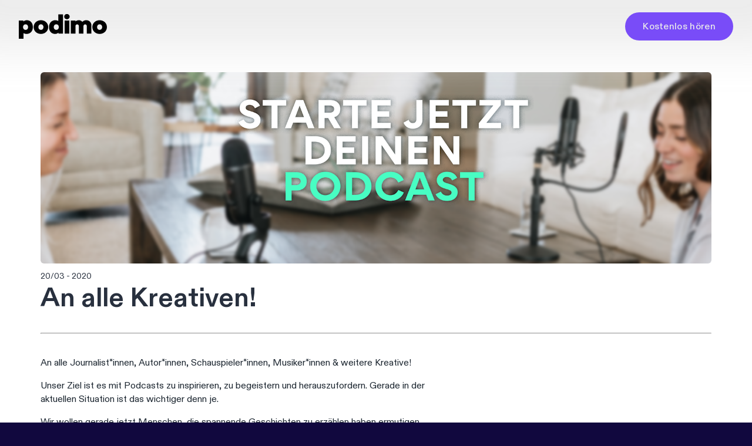

--- FILE ---
content_type: text/html; charset=utf-8
request_url: https://podimo.com/de/blog/fuerkreative
body_size: 187662
content:
<!doctype html>
<html data-n-head-ssr lang="de-DE" data-n-head="%7B%22lang%22:%7B%22ssr%22:%22de-DE%22%7D%7D">
  <head >
    <title>Jetzt seinen eigenen Podcast starten!</title><meta data-n-head="ssr" charset="utf-8"><meta data-n-head="ssr" name="viewport" content="width=device-width, initial-scale=1"><meta data-n-head="ssr" name="msapplication-TileColor" content="#794cf8"><meta data-n-head="ssr" name="theme-color" content="#794cf8"><meta data-n-head="ssr" name="google-site-verification" content="di45GkoI6r7prKlDLG6phP8x-cqMi5MY4Ix6SvINvlU"><meta data-n-head="ssr" name="apple-itunes-app" content="app-id=1476538730"><meta data-n-head="ssr" name="format-detection" content="telephone=no"><meta data-n-head="ssr" name="p:domain_verify" content="13425f95bfc7dfe11798a6a1f85f1625"><meta data-n-head="ssr" data-hid="description" name="description" content="Starte Deinen Podcast - Bei uns erhältst Du Hilfe wie Du Deine Ideen verwirklichen und Deinen eigenen Podcast veröffentlichen kannst "><meta data-n-head="ssr" data-hid="ogTitle" property="og:title" content="Jetzt seinen eigenen Podcast starten!"><meta data-n-head="ssr" data-hid="ogDescription" property="og:description" content="Starte Deinen Podcast - Bei uns erhältst Du Hilfe wie Du Deine Ideen verwirklichen und Deinen eigenen Podcast veröffentlichen kannst "><meta data-n-head="ssr" data-hid="ogImage" property="og:image" content="//images.ctfassets.net/e28r873tv5cq/5Mva6VqkJlcpYPpMrhXbbd/f6e3ba573acdf8c3d3a2dbeca51edb32/cover.png?w=1200&amp;h=630&amp;fit=fill"><meta data-n-head="ssr" data-hid="ogUrl" property="og:url" content="https://podimo.com/de/blog/fuerkreative"><meta data-n-head="ssr" data-hid="twitterSite" name="twitter:site" content="@podimo_global"><meta data-n-head="ssr" name="twitter:card" data-hid="twitterCard" content="summary_large_image"><meta data-n-head="ssr" data-hid="twitterImage" name="twitter:image" content="//images.ctfassets.net/e28r873tv5cq/5Mva6VqkJlcpYPpMrhXbbd/f6e3ba573acdf8c3d3a2dbeca51edb32/cover.png?w=1200&amp;h=600&amp;fit=fill"><link data-n-head="ssr" rel="apple-touch-icon" sizes="180x180" href="/apple-touch-icon.png"><link data-n-head="ssr" rel="icon" type="image/png" sizes="32x32" href="/favicon-32x32.png"><link data-n-head="ssr" rel="icon" type="image/png" sizes="16x16" href="/favicon-16x16.png"><link data-n-head="ssr" rel="icon" type="image/x-icon" href="/favicon.ico"><link data-n-head="ssr" rel="manifest" href="/site.webmanifest"><link data-n-head="ssr" rel="mask-icon" href="/safari-pinned-tab.svg" color="#794cf8"><link data-n-head="ssr" rel="canonical" href="https://podimo.com/de/blog/fuerkreative"><link data-n-head="ssr" rel="alternate" hreflang="de-DE" href="https://podimo.com/de/blog/fuerkreative"><link data-n-head="ssr" rel="canonical" href="https://podimo.com/de/blog/fuerkreative"><script data-n-head="ssr" rel="spanishTracking" src="/sptv.js" type="text/javascript"></script><script data-n-head="ssr" type="application/ld+json">{"@context":"http://schema.org","@type":"Organization","url":"https://podimo.com","logo":"https://podimo.com/images/podimo-og-image.jpg"}</script><script data-n-head="ssr" type="application/ld+json" data-hid="ld+json-blogPosting">{"@context":"https://schema.org","@type":"BlogPosting","headline":"An alle Kreativen!","image":"cover.png","publisher":{"@type":"Organization","name":"Podimo","url":"https://www.podimo.com/","logo":"https://podimo.com/images/podimo-og-image.jpg"},"url":"https://podimo.com/de/blog/fuerkreative","datePublished":"2020-03-20T10:00+01:00","dateCreated":"2020-03-20T10:00+01:00","dateModified":"2020-03-20T10:00+01:00","description":"Starte Deinen Podcast - Bei uns erhältst Du Hilfe wie Du Deine Ideen verwirklichen und Deinen eigenen Podcast veröffentlichen kannst ","author":{"@type":"Organization","name":"Podimo","url":"https://www.podimo.com/","logo":"https://podimo.com/images/podimo-og-image.jpg"},"articleSection":"Jetzt seinen eigenen Podcast starten!","keywords":["Jetzt seinen eigenen Podcast starten!"],"articleBody":"&lt;p&gt;An alle Journalist*innen, Autor*innen, Schauspieler*innen, Musiker*innen &amp;amp; weitere Kreative!&lt;/p&gt;&lt;p&gt;Unser Ziel ist es mit Podcasts zu inspirieren, zu begeistern und herauszufordern. Gerade in der aktuellen Situation ist das wichtiger denn je.&lt;/p&gt;&lt;p&gt;Wir wollen gerade jetzt Menschen, die spannende Geschichten zu erzählen haben ermutigen, einen Podcast zu starten. &lt;/p&gt;&lt;p&gt;Podimo unterstützt Podcaster*innen dabei, mit ihren Inhalten Geld zu verdienen, Reichweite aufzubauen, ihre Hörer*innen besser zu verstehen und bei der inhaltlichen Konzeption und Umsetzung neuer Projekte. &lt;/p&gt;&lt;p&gt;Wenn Du Erfahrung in der Entwicklung von Content hast und / oder schon immer einen Podcast im Bereich &lt;b&gt;True Crime&lt;/b&gt;, &lt;b&gt;Self-Development &lt;/b&gt;oder &lt;b&gt;Personal Story/Dokumentation&lt;/b&gt; starten wolltest und aktuell mehr Zeit als sonst hast, dann freuen wir uns von Dir zu hören! Schreibe uns Deine Ideen an: partners_de@podimo.com&lt;/p&gt;&lt;p&gt;Dein Podimo Partner-Team&lt;/p&gt;&lt;p&gt;Johannes, Alexandra &amp;amp; Mia&lt;/p&gt;&lt;p&gt;&lt;/p&gt;&lt;h2&gt;Was ist Podimo?&lt;/h2&gt;&lt;p&gt;&lt;a href=&quot;https://podimo.app.link/R2oMb89G54&quot;&gt;Podimo&lt;/a&gt; ist hier, um gemeinsam mit Dir in die Welt der Podcasts einzutauchen. Mit 17.000+ Podcasts bieten wir für jeden Geschmack das richtige Programm an und möchten Dir dabei helfen, einen Überblick auf den Dschungel an unterschiedlichen Themen zu behalten. Unsere Kuratierung ermöglicht es uns allen Abonnent*innen täglich personalisierte Inhalte und handverlesene Empfehlungen zur Verfügung zu stellen. &lt;a href=&quot;https://podimo.app.link/R2oMb89G54&quot;&gt;Podimo&lt;/a&gt; ist mehr als ein Podcast-Player. Wir wollen, dass Du die richtigen Inhalte für Dich findest und jederzeit Zugang zu ihnen hast - kostenlos und werbefrei. Sei dabei und begleite uns auf eine unvergessliche Reise, die kaum schöner klingen könnte. &lt;a href=&quot;https://podimo.app.link/R2oMb89G54&quot;&gt;Hier&lt;/a&gt; geht&amp;#39;s zum Download.&lt;/p&gt;&lt;p&gt;Play drücken. Inspiriert werden&lt;/p&gt;&lt;p&gt;&lt;/p&gt;&lt;hr/&gt;&lt;p&gt;&lt;/p&gt;","mainEntityOfPage":"An alle Kreativen!"}</script><link rel="preload" href="/_nuxt/9d01900.js" as="script"><link rel="preload" href="/_nuxt/8be9f3e.js" as="script"><link rel="preload" href="/_nuxt/f93276b.js" as="script"><link rel="preload" href="/_nuxt/8de6bb4.js" as="script"><link rel="preload" href="/_nuxt/f588fd7.js" as="script"><style data-vue-ssr-id="7b3c8e2c:0 00d93bd5:0 ae5bfabc:0 2114cf08:0 3d2a4acc:0 36d4333e:0 67484ce8:0 fab3857c:0 c5d2b9ee:0 7b02171e:0 d8afd942:0 02f9aad2:0">:root{--violet:#794cf8;--dark-blue:#11083e;--platinum:#eaeaea;--light-violet:#877dea;--black:#000;--white:#fff;--sage:#8f9178;--orchid:#e2aedd;--dark-purple:#2c1320;--orange:#f56d2a;--green:#a7de3f;--blue:#1d6bd7;--summer-yellow:#ffdcbb;--christmas-yellow:#f3ba41;--primary:var(--violet);--secondary:var(--dark-blue);--text:var(--platinum);--violet_rgb:121,76,248;--orange_rgb:245,109,42;--dark-blue_rgb:17,11,62;--platinum_rgb:234,234,234;--black_rgb:0,0,0;--platinum_d-1:#cdcdcd}@font-face{font-family:"diatype";src:url(/fonts/PodimoDiatype-Regular.woff2) format("woff2"),url(/fonts/PodimoDiatype-Regular.woff) format("woff");font-weight:400;font-style:normal;font-display:swap}@font-face{font-family:"diatype";src:url(/fonts/PodimoDiatype-Heavy.woff2) format("woff2"),url(/fonts/PodimoDiatype-Heavy.woff) format("woff");font-weight:700;font-style:normal;font-display:swap}@font-face{font-family:"diatype";src:url(/fonts/PodimoDiatype-Bold.woff2) format("woff2"),url(/fonts/PodimoDiatype-Bold.woff) format("woff");font-weight:600;font-style:normal;font-display:swap}@font-face{font-family:"diatype";src:url(/fonts/PodimoDiatype-Medium.woff2) format("woff2"),url(/fonts/PodimoDiatype-Medium.woff) format("woff");font-weight:500;font-style:normal;font-display:swap}/*! normalize.css v8.0.1 | MIT License | github.com/necolas/normalize.css */html{line-height:1.15}body{margin:0}main{display:block}h1{font-size:2em;margin:.67em 0}hr{box-sizing:content-box;height:0;overflow:visible}pre{font-family:monospace,monospace;font-size:1em}a{background-color:transparent}abbr[title]{border-bottom:none;text-decoration:underline;-webkit-text-decoration:underline dotted;text-decoration:underline dotted}b,strong{font-weight:bolder}code,kbd,samp{font-family:monospace,monospace;font-size:1em}small{font-size:80%}sub,sup{font-size:75%;line-height:0;position:relative;vertical-align:baseline}sub{bottom:-.25em}sup{top:-.5em}img{border-style:none}button,input,optgroup,select,textarea{font-family:inherit;font-size:100%;line-height:1.15;margin:0}button,input{overflow:visible}button,select{text-transform:none}[type=button],[type=reset],[type=submit],button{-webkit-appearance:button}[type=button]::-moz-focus-inner,[type=reset]::-moz-focus-inner,[type=submit]::-moz-focus-inner,button::-moz-focus-inner{border-style:none;padding:0}[type=button]:-moz-focusring,[type=reset]:-moz-focusring,[type=submit]:-moz-focusring,button:-moz-focusring{outline:.0625rem dotted ButtonText}fieldset{padding:.35em .75em .625em}legend{box-sizing:border-box;color:inherit;display:table;max-width:100%;padding:0;white-space:normal}progress{vertical-align:baseline}textarea{overflow:auto}[type=checkbox],[type=radio]{box-sizing:border-box;padding:0}[type=number]::-webkit-inner-spin-button,[type=number]::-webkit-outer-spin-button{height:auto}[type=search]{-webkit-appearance:textfield;outline-offset:-.125rem}[type=search]::-webkit-search-decoration{-webkit-appearance:none}::-webkit-file-upload-button{-webkit-appearance:button;font:inherit}details{display:block}summary{display:list-item}[hidden],template{display:none}ul{margin:0;padding:0;list-style:none}*,:after,:before{box-sizing:border-box}:root{font-family:"diatype",sans-serif}.h1,h1{font-size:calc(1.25rem + 2vw);font-weight:600;line-height:1.25;margin:2em 0 .5em}.h1:first-child,h1:first-child{margin:0 0 .5em}.h2,h2{font-size:calc(1.1rem + 1.6vw);font-weight:600;line-height:1.24;margin:2em 0 .7em}.h2:first-child,h2:first-child{margin:0 0 .7em}.h3,h3{font-size:calc(.95rem + 1.2vw);font-weight:600;line-height:1.6;margin:1.8em 0 .8em}.h3:first-child,h3:first-child{margin:0 0 .8em}.h4,h4{font-size:calc(.7rem + 1.2vw)}.h4,.h5,h4,h5{line-height:1.4}.h5,h5{font-size:calc(.8rem + .8vw)}.h6,h6{line-height:1.4;font-size:1.25rem}.p,p{font-size:.875rem;line-height:1.44}@media (min-width:25em){.p,p{font-size:calc(.8rem + .3vw)}}@media (min-width:87.5em){.p,p{font-size:1.0625rem}}.bold,strong{font-weight:600}.rich-text>:first-child{margin-top:0}.rich-text hr{border:none;height:.0625rem;background:currentColor;margin:3.125rem 0}.rich-text ul{list-style:disc;padding-left:1.25rem}.rich-text ol{padding:0 0 0 .625rem;counter-reset:rich-text-counter;list-style:none}.rich-text ol li{counter-increment:rich-text-counter;display:flex}.rich-text ol li:before{content:counter(rich-text-counter) ".";font-weight:700;margin-right:.625rem;color:#794cf8;color:var(--primary)}.rich-text li{margin:.625rem 0}.rich-text li p{margin:0}.disclaimer{font-size:.75rem;line-height:1.7;margin-top:1.875rem}.checkmark-bullets li{margin-bottom:1rem;display:flex;align-items:top;font-size:calc(.8rem + .8vw)}.checkmark-bullets li:before{content:"✓";display:flex;width:2em;height:2em;border-radius:2.4em;background:#794cf8;background:var(--violet);color:#fff;flex:0 0 2em;font-size:.6em;align-items:center;justify-content:center;padding-top:.2em;margin-right:1.2em;position:relative;top:-.2em}.checkmark-bullets p{font-size:calc(.76rem + .46vw);margin:0;line-height:1.25}html{font-size:1rem;-ms-text-size-adjust:100%;-webkit-text-size-adjust:100%;-moz-osx-font-smoothing:grayscale;-webkit-font-smoothing:antialiased}body,html{background:#11083e;background:var(--secondary)}body{font-weight:500;color:#1d2731;min-height:100vh;scrollbar-color:#794cf8 #11083e;scrollbar-color:var(--primary) var(--secondary);scrollbar-width:thin}body::-webkit-scrollbar{width:.625rem}body::-webkit-scrollbar-track{background:#11083e;background:var(--secondary)}body::-webkit-scrollbar-thumb{background-color:#794cf8;background-color:var(--primary);border-radius:.3125rem}.container{width:90%;margin:0 auto}a{color:inherit}.no-margin{margin:0!important}.btn{-webkit-appearance:none;-moz-appearance:none;appearance:none;border:0;outline:0;background:#794cf8;background:var(--primary);font-size:calc(1.01rem + .46vw);color:#eaeaea;color:var(--text);padding:1.0625rem 2.5em;min-width:14.375rem;border-radius:6.25rem;font-weight:600;text-decoration:none;line-height:1.4;letter-spacing:.02em;display:inline-block;cursor:pointer;text-align:center;position:relative;overflow:hidden}.btn:after{content:"";display:block;width:0;height:100%;position:absolute;z-index:1;pointer-events:none;left:50%;top:0;transform:translateX(-50%);background:#fff;background:var(--white);opacity:.08;transition:all .2s ease-in}.btn:focus{box-shadow:0 0 1.25rem #794cf8;box-shadow:0 0 1.25rem var(--primary)}.btn:disabled{opacity:.7;cursor:auto}.btn:hover:not(:disabled):after{width:100%}.btn svg{fill:currentColor;height:.7em;width:auto;margin-right:.3em;vertical-align:baseline;position:relative;top:-.05em}.btn--secondary{background:#3c485d;color:#eaeaea;color:var(--text)}.btn--secondary:after{background:#eaeaea;background:var(--text)}.btn--text{color:#066658;background:rgba(#eaeaea,.15);background:rgba(var(--text),.15)}.btn--text:focus{box-shadow:0 0 1.25rem #eaeaea;box-shadow:0 0 1.25rem var(--text)}.btn--grey{color:#eaeaea;color:var(--text);background:rgba(68,74,82,.15)}.btn--grey:focus{box-shadow:0 0 1.25rem #fff;box-shadow:0 0 1.25rem var(--white)}.btn--white-black{color:#11083e;color:var(--secondary);background:rgba(#ffffff,.15);background:rgba(var(--white),.15)}.btn--white-black:focus{box-shadow:0 0 1.25rem #fff;box-shadow:0 0 1.25rem var(--white)}.btn--white-hollow{color:#fff;color:var(--white);border:.125rem solid #fff;border:.125rem solid var(--white);background:transparent}.btn--white-hollow:focus{box-shadow:0 0 1.25rem #fff;box-shadow:0 0 1.25rem var(--white)}.btn--white-hollow:after{background:#fff;background:var(--white);opacity:.1}.btn--white-hollow:hover:not(:disabled){color:#fff;color:var(--white)}.btn--red-hollow{color:#ff6e6c;border:.125rem solid #ff6e6c;background:transparent}.btn--red-hollow:focus{box-shadow:0 0 1.25rem #ff6e6c}.btn--red-hollow:after{background:#fff;background:var(--white);opacity:.1}.btn--red-hollow:hover:not(:disabled){color:#fff;color:var(--white)}.btn--green-hollow{color:#794cf8;color:var(--primary);border:.125rem solid #794cf8;border:.125rem solid var(--primary);background:transparent}.btn--green-hollow:focus{box-shadow:0 0 1.25rem #794cf8;box-shadow:0 0 1.25rem var(--primary)}.btn--green-hollow:after{background:#fff;background:var(--white);opacity:.1}.btn--blue,.btn--green-hollow:hover:not(:disabled){color:#fff;color:var(--white)}.btn--blue{background:#3e07f1}.btn--blue:focus{box-shadow:0 0 1.25rem #3e07f1}.btn--black{background:#11083e;background:var(--secondary);color:#fff;color:var(--white)}.btn--black:focus{box-shadow:0 0 1.25rem #11083e;box-shadow:0 0 1.25rem var(--secondary)}.btn--dark-black{background:#000;background:var(--black);color:#fff;color:var(--white)}.btn--dark-black:focus{box-shadow:0 0 1.25rem #000;box-shadow:0 0 1.25rem var(--black)}.btn--hollow--orange{background:transparent;color:#fff;color:var(--white);border:.125rem solid #f56d2a;border:.125rem solid var(--orange)}.btn--hollow--orange:focus{box-shadow:0 0 1.25rem #f56d2a;box-shadow:0 0 1.25rem var(--orange)}.btn--red{background:#ff6e6c;color:#fff;color:var(--white)}.btn--red:focus{box-shadow:0 0 1.25rem #ff6e6c}.btn--orange{background:#f56d2a;background:var(--orange);color:#000}.btn--gold{color:#fff;color:var(--white);background:#99896d}.btn--gold:focus{box-shadow:0 0 1.25rem #99896d}.btn--hollow{color:#8d939b;background:transparent;border:.125rem solid #8d939b}.btn--hollow:focus{box-shadow:0 0 1.25rem #8d939b}.btn--hollow:after{background:#fff;background:var(--white);opacity:.1}.btn--hollow:hover:not(:disabled){color:#fff;color:var(--white)}.btn--arrow{display:flex;justify-content:space-between;align-items:center;width:100%}.btn--arrow svg{width:2.125rem}.btn--summer-arrow{display:flex;justify-content:space-between;align-items:center;width:100%}.btn--summer-arrow svg{height:1.5625rem}.btn--apple,.btn--email,.btn--facebook,.btn--google,.btn--login{position:relative;display:inline-flex;align-items:center;justify-content:center;height:3.125rem;font-size:1.125rem;padding:1.0625rem 2rem;font-weight:500}.btn--apple svg,.btn--email svg,.btn--facebook svg,.btn--google svg,.btn--login svg{position:absolute;left:1.5rem;top:50%;transform:translateY(-50%);height:1.5625rem}.login .btn--apple svg,.login .btn--email svg,.login .btn--facebook svg,.login .btn--google svg,.login .btn--login svg{height:1.125rem;left:1rem}.btn--apple+.btn,.btn--email+.btn,.btn--facebook+.btn,.btn--google+.btn,.btn--login+.btn{margin-top:1.125rem}.btn--facebook{background:#fff;background:var(--white);color:#000}.btn--apple{background:#fff;color:#000}.btn--apple svg{left:1.625rem}.btn--google{--button-background:var(--white);text-transform:none;color:#000;color:var(--black);background:var(--button-background)}.btn--google:focus{box-shadow:0 0 1.25rem var(--button-background)}.btn--slim{font-size:.75rem;padding:.625rem 2.5rem;min-width:0}.btn--small{font-size:1rem;font-weight:500;padding:.8125rem 1.875rem;min-width:0}.btn--extra-small{padding:.5rem 1.25rem;min-width:0}.btn--action{font-size:.75rem;letter-spacing:.1em;padding:.75rem .875rem;min-width:0}@media (min-width:43.75em){.btn--action{font-size:1.0625rem;padding:1rem 2.1875rem}}.btn--goodie{font-size:.75rem;letter-spacing:.1em;padding:.75rem .875rem;min-width:0}@media (min-width:43.75em){.btn--goodie{padding:.8125rem 1.875rem;min-width:0}}.btn--goodie-black{background:#11083e;background:var(--secondary);color:#eaeaea;color:var(--platinum);font-weight:500}.btn--narrow{padding:.875rem 1.75rem;min-width:auto}.btn--full{display:flex;width:100%;justify-content:center;align-items:center}.btn--summer{background:#f56d2a;background:var(--orange)}.btn--fixed-font-size{font-size:1rem}.no-btn{background:none;border:0;outline:0;box-shadow:none;font-weight:inherit;font-size:inherit;padding:.125rem 0;color:currentColor;cursor:pointer}.no-btn--red{color:#ff6e6c}.no-btn--capital{text-transform:uppercase}.no-btn:after{display:none}.close-btn{width:1.5625rem;height:1rem;position:relative;cursor:pointer;color:#794cf8;color:var(--primary)}.close-btn:after,.close-btn:before{display:block;content:"";width:100%;height:.1875rem;position:absolute;background:currentColor;border-radius:.1875rem;left:0}.close-btn:before{transform:rotate(45deg)}.close-btn:after{transform:rotate(-45deg)}.close-btn:hover:before{animation:left-butterfly .4s ease}.close-btn:hover:after{animation:right-butterfly .4s ease}@keyframes left-butterfly{0%{transform:rotate(45deg)}50%{transform:rotate(25deg)}to{transform:rotate(45deg)}}@keyframes right-butterfly{0%{transform:rotate(-45deg)}50%{transform:rotate(-25deg)}to{transform:rotate(-45deg)}}form{text-align:center}.form-group{margin:0 0 1.5625rem;position:relative}.form-group--bottom{margin:2.5rem 0 0}.form-group--center{display:flex;justify-content:center}.form-group--left{text-align:left}.form-group--inline{display:flex;flex-wrap:wrap;grid-gap:1rem;gap:1rem}.form-group--inline>label{width:100%;margin-bottom:0}.form-group--inline>input{flex:1 0 auto;width:auto!important}.form-group .checkbox:not(:first-child){position:relative;margin-top:1.25rem}label{display:block;font-size:.75rem;font-weight:600;margin-bottom:.3125rem;line-height:1.3;color:#eaeaea;color:var(--text);text-align:left}label *{font-size:inherit;margin:0}.adyen-checkout__input,.adyen-checkout__input[type=email],.adyen-checkout__input[type=password],.adyen-checkout__input[type=text],input,input[type=email],input[type=password],input[type=text]{height:2.5rem;width:100%;display:block;font-size:1rem;font-weight:500;background:transparent;padding:0 .625rem;letter-spacing:.04em;color:#eaeaea;color:var(--text);line-height:1.5;border:.125rem solid hsla(0,0%,91.8%,.4);border:.125rem solid rgba(var(--platinum_rgb),.4);border-radius:.375rem}.adyen-checkout__input:focus,.adyen-checkout__input[type=email]:focus,.adyen-checkout__input[type=password]:focus,.adyen-checkout__input[type=text]:focus,input:focus,input[type=email]:focus,input[type=password]:focus,input[type=text]:focus{outline:none;box-shadow:0;border-color:#eaeaea;border-color:var(--text)}.adyen-checkout__input::-moz-placeholder,.adyen-checkout__input[type=email]::-moz-placeholder,.adyen-checkout__input[type=password]::-moz-placeholder,.adyen-checkout__input[type=text]::-moz-placeholder,input::-moz-placeholder,input[type=email]::-moz-placeholder,input[type=password]::-moz-placeholder,input[type=text]::-moz-placeholder{color:hsla(0,0%,91.8%,.6);color:rgba(var(--platinum_rgb),.6);line-height:1.5}.adyen-checkout__input::placeholder,.adyen-checkout__input[type=email]::placeholder,.adyen-checkout__input[type=password]::placeholder,.adyen-checkout__input[type=text]::placeholder,input::placeholder,input[type=email]::placeholder,input[type=password]::placeholder,input[type=text]::placeholder{color:hsla(0,0%,91.8%,.6);color:rgba(var(--platinum_rgb),.6);line-height:1.5}.error .adyen-checkout__input,.error .adyen-checkout__input[type=email],.error .adyen-checkout__input[type=password],.error .adyen-checkout__input[type=text],.error input,.error input[type=email],.error input[type=password],.error input[type=text]{border-bottom:.125rem solid #ff6e6c}.adyen-checkout__input{padding:0 1rem}textarea{width:100%;display:block;border-radius:.375rem;border:.125rem solid hsla(0,0%,91.8%,.4);border:.125rem solid rgba(var(--platinum_rgb),.4);font-size:1rem;font-weight:500;line-height:1.7;background:transparent;padding:1.125rem 1.5625rem;letter-spacing:.08em;color:#eaeaea;color:var(--text);text-align:left;resize:none;min-height:12.5rem;overflow:hidden}textarea:focus{outline:none;box-shadow:0;border:.125rem solid #eaeaea;border:.125rem solid var(--text)}textarea::-moz-placeholder{color:hsla(0,0%,91.8%,.6);color:rgba(var(--platinum_rgb),.6)}textarea::placeholder{color:hsla(0,0%,91.8%,.6);color:rgba(var(--platinum_rgb),.6)}.textarea-container{position:relative}.text-clone{border-radius:1.5625rem;border:none;line-height:1.7;background:rgba(#eaeaea,.25);background:rgba(var(--text),.25);padding:1.25rem 1.5625rem;letter-spacing:.08em;color:#444a52;text-align:left;white-space:pre-wrap;position:absolute;top:0;left:0;opacity:0;z-index:-1;word-wrap:break-word}.text-clone,select{width:100%;font-size:1rem;font-weight:500}select{height:2.5rem;-webkit-appearance:none;-moz-appearance:none;appearance:none;padding:0 3.4375rem 0 1.5625rem;color:#eaeaea;color:var(--text);outline:0;line-height:1.5;position:relative;border:.125rem solid hsla(0,0%,91.8%,.4);border:.125rem solid rgba(var(--platinum_rgb),.4);background:transparent url(/svg/arrow-down.svg) no-repeat calc(100% - 1.25rem) .75rem;border-radius:.375rem}select.placeholder{color:hsla(0,0%,91.8%,.6);color:rgba(var(--platinum_rgb),.6)}select option{color:#11083e!important;color:var(--dark-blue)!important}input[type=checkbox],input[type=radio]{position:absolute;left:0;top:50%;width:1.5625rem;height:1.5625rem;transform:translateY(-50%);opacity:0;cursor:pointer}input[type=checkbox]+label,input[type=radio]+label{display:flex;text-align:left;text-transform:none;align-items:center;cursor:pointer;letter-spacing:.04em;color:#eaeaea;color:var(--text)}input[type=checkbox]+label:before,input[type=radio]+label:before{width:1.5625rem;height:1.5625rem;flex:0 0 1.5625rem;display:block;content:"";font-size:.875rem;background:hsla(0,0%,91.8%,.5);background:rgba(var(--platinum_rgb),.5);color:hsla(0,0%,91.8%,0);color:rgba(var(--platinum_rgb),0);margin-right:1.25rem;text-align:center;line-height:1.5625rem;border-radius:1.25rem;text-indent:-.0625rem}input[type=checkbox]:checked+label:before,input[type=radio]:checked+label:before{background:#794cf8;background:var(--primary);color:#eaeaea;color:var(--text);content:"✓"}input[type=checkbox]:disabled+label:before,input[type=radio]:disabled+label:before{background:rgba(#eaeaea,.7);background:rgba(var(--text),.7)}.error input[type=checkbox]+label:before,.error input[type=radio]+label:before{border:.125rem solid #ff6e6c}input[type=radio]+label:before{content:""}input[type=radio]:checked+label:before{content:"\2022";font-size:2rem;line-height:.55em;text-indent:.0625rem}.form-msg{font-size:.75rem;font-weight:600;letter-spacing:.04em;margin-top:.5rem;line-height:1.6;color:#8d939b}.error .form-msg,.form-msg.error{color:#ff6e6c}
.adyen-checkout__spinner__wrapper{align-items:center;display:flex;height:100%;justify-content:center}.adyen-checkout__spinner__wrapper--inline{display:inline-block;height:auto;margin-right:.5rem}[dir=rtl] .adyen-checkout__spinner__wrapper--inline{margin-left:.5rem;margin-right:0}.adyen-checkout__spinner{animation:rotate-spinner 1.5s linear infinite;border-radius:50%;border:.1875rem solid #0075ff;border-top-color:transparent}.adyen-checkout__spinner,.adyen-checkout__spinner--large{height:2.6875rem;width:2.6875rem}.adyen-checkout__spinner--small{border-width:.125rem;height:1rem;width:1rem}.adyen-checkout__spinner--medium{height:1.75rem;width:1.75rem}@keyframes rotate-spinner{0%{transform:rotate(0deg)}to{transform:rotate(1turn)}}.adyen-checkout__button{background:#00112c;border:0;border-radius:.375rem;color:#fff;cursor:pointer;font-size:1em;font-weight:500;height:3rem;margin:0;padding:.9375rem;text-decoration:none;transition:background .3s ease-out,box-shadow .3s ease-out;width:100%}.adyen-checkout__button:focus{box-shadow:0 0 0 .125rem #3070ed;outline:0}.adyen-checkout__button:hover{background:#1c3045;box-shadow:0 0,0 .125rem .25rem -.0625rem rgba(0,0,0,.2),0 .25rem .3125rem 0 rgba(0,0,0,.14)}.adyen-checkout__button:active{background:#3a4a5c}.adyen-checkout__button:hover:focus{box-shadow:0 0 0 .125rem #3070ed,0 .1875rem .25rem rgba(0,15,45,.2)}.adyen-checkout__button:disabled,.adyen-checkout__button:disabled:hover{box-shadow:none;cursor:not-allowed;opacity:.4;-webkit-user-select:all;-moz-user-select:all;user-select:all}.adyen-checkout__button.adyen-checkout__button--loading{background:#687282;box-shadow:none;pointer-events:none;-webkit-user-select:none;-moz-user-select:none;user-select:none}.adyen-checkout__button.adyen-checkout__button--pay{display:flex;justify-content:center;margin-top:1.5rem}.adyen-checkout__button.adyen-checkout__button--pay:disabled{opacity:.4}.adyen-checkout__button.adyen-checkout__button--standalone{margin-top:0}.adyen-checkout__button.adyen-checkout__button--inline{display:block;font-size:.81em;height:auto;padding:.625rem .5rem;width:auto}.adyen-checkout__button.adyen-checkout__button--ghost{background:none;border:0;color:#00112c}.adyen-checkout__button.adyen-checkout__button--ghost:hover{background:#f7f8f9;box-shadow:none}.adyen-checkout__button.adyen-checkout__button--ghost:active{background:#e6e9eb;box-shadow:none}.adyen-checkout__button.adyen-checkout__button--secondary{background:#fff;border:.0625rem solid #00112c;color:#00112c;padding:.625rem .75rem}.adyen-checkout__button.adyen-checkout__button--secondary:hover{background:#f7f8f9;box-shadow:0 .125rem .25rem rgba(27,42,60,.2),0 .25rem .3125rem rgba(27,42,60,.14)}.adyen-checkout__button.adyen-checkout__button--secondary:active,.adyen-checkout__button.adyen-checkout__button--secondary:active:hover{background:#f7f8f9;box-shadow:none}.adyen-checkout__button.adyen-checkout__button--secondary:disabled,.adyen-checkout__button.adyen-checkout__button--secondary:disabled:hover{background-color:#f7f8f9;border-color:#99a3ad;box-shadow:none;cursor:not-allowed;opacity:.5;-webkit-user-select:all;-moz-user-select:all;user-select:all}.adyen-checkout__button.adyen-checkout__button--secondary .adyen-checkout__spinner{border-color:transparent #00112c #00112c}.adyen-checkout__button.adyen-checkout__button--action{background:rgba(0,102,255,.1);border:.0625rem solid transparent;color:#0075ff;padding:.625rem .75rem}.adyen-checkout__button.adyen-checkout__button--action:hover{background:rgba(0,102,255,.2);box-shadow:none}.adyen-checkout__button.adyen-checkout__button--action:active,.adyen-checkout__button.adyen-checkout__button--action:active:hover{background:rgba(0,102,255,.3);box-shadow:none}.adyen-checkout__button.adyen-checkout__button--link{background:transparent;border:.0625rem solid transparent;border-radius:.1875rem;color:#0075ff;font-weight:400;padding:.125rem}.adyen-checkout__button.adyen-checkout__button--link:hover{background:transparent;box-shadow:none;text-decoration:underline}.adyen-checkout__button.adyen-checkout__button--completed,.adyen-checkout__button.adyen-checkout__button--completed:active,.adyen-checkout__button.adyen-checkout__button--completed:active:hover,.adyen-checkout__button.adyen-checkout__button--completed:hover{background:#089a43;color:#fff}.adyen-checkout__button.adyen-checkout__button--completed .adyen-checkout__button__icon{filter:brightness(0) invert(1)}.adyen-checkout__button__content{align-items:center;display:flex;height:100%;justify-content:center}.adyen-checkout__button__icon{margin-right:.75rem}[dir=rtl] .adyen-checkout__button__icon{margin-left:.75rem;margin-right:0}.adyen-checkout__button__text{display:block;justify-content:center;overflow:hidden;text-overflow:ellipsis;white-space:nowrap}.adyen-checkout__button .adyen-checkout__spinner{border-color:transparent #fff #fff}.checkout-secondary-button__text{font-size:.85em;margin-left:.3125rem;margin-top:.0625rem}.adyen-checkout__iframe{border:0}[dir=ltr] .adyen-checkout__fieldset{margin-right:0}[dir=ltr] .adyen-checkout__fieldset,[dir=rtl] .adyen-checkout__fieldset{margin-left:0}[dir=rtl] .adyen-checkout__fieldset{margin-right:0}[dir=ltr] .adyen-checkout__fieldset{padding-right:0}[dir=ltr] .adyen-checkout__fieldset,[dir=rtl] .adyen-checkout__fieldset{padding-left:0}[dir=rtl] .adyen-checkout__fieldset{padding-right:0}.adyen-checkout__fieldset{border:none;display:block;margin:0;padding-top:0;padding-bottom:0;width:100%}.adyen-checkout__fieldset:last-of-type{padding-bottom:0}.adyen-checkout__fieldset+.adyen-checkout__fieldset{margin-top:1rem}.adyen-checkout__fieldset__title{color:#687282;display:block;font-size:.68em;font-weight:700;letter-spacing:.0625rem;margin:0;padding:0 0 .75rem;text-transform:uppercase}.adyen-checkout__field-group,.adyen-checkout__fieldset__fields{display:flex;flex-wrap:wrap;justify-content:space-between;width:100%}@media (min-width:30rem){.adyen-checkout__field-group:last-of-type .adyen-checkout__field{margin-bottom:0}}.adyen-checkout__field-group:last-of-type .adyen-checkout__field:last-of-type,:not(.adyen-checkout__field-group)>.adyen-checkout__field:last-of-type{margin-bottom:0}.adyen-checkout__fieldset--readonly .adyen-checkout__fieldset__fields{color:#00112c;font-size:.81em;line-height:1.1875rem;margin:0}.adyen-checkout__field{display:block;margin-bottom:1rem;width:100%}.adyen-checkout__label{display:block;position:relative}.adyen-checkout__helper-text,.adyen-checkout__label__text{color:#00112c;display:block;font-size:.81em;font-weight:400;line-height:.8125rem;padding-bottom:.3125rem}.adyen-checkout__label-adornment--end{position:absolute;right:0;top:0}.adyen-checkout__helper-text{color:#687282}.adyen-checkout__label__text{display:block;overflow:hidden;text-overflow:ellipsis;transition:color .1s ease-out;white-space:nowrap}.adyen-checkout__label__text--error{color:#c12424}.adyen-checkout__label--focused .adyen-checkout__label__text{color:#0075ff}.adyen-checkout__error-text{align-items:center;color:#c12424;display:flex;font-size:.75em;font-weight:400;margin-top:.25rem}.adyen-checkout__field-wrapper{display:flex;width:100%}@media (min-width:30rem){.adyen-checkout__field--20{width:20%}.adyen-checkout__field--30{width:30%}.adyen-checkout__field--40{width:40%}.adyen-checkout__field--50{width:50%}.adyen-checkout__field--60{width:60%}.adyen-checkout__field--70{width:70%}.adyen-checkout__field--80{width:80%}.adyen-checkout__field--col-70{width:calc(70% - .5rem)}.adyen-checkout__field--col-30{width:calc(30% - .5rem)}.adyen-checkout__field--col-50{width:calc(50% - .5rem)}}.adyen-checkout__field-wrapper>.adyen-checkout__field:first-child{margin-right:.5rem}[dir=rtl] .adyen-checkout__field-wrapper>.adyen-checkout__field:first-child{margin-left:.5rem;margin-right:0}.adyen-checkout__field-wrapper>.adyen-checkout__field:nth-child(2){margin-left:.5rem}[dir=rtl] .adyen-checkout__field-wrapper>.adyen-checkout__field:nth-child(2){margin-left:0;margin-right:.5rem}.adyen-checkout__field-wrapper:last-of-type>.adyen-checkout__field{margin-bottom:0}.adyen-checkout__input{background:#fff;border:.0625rem solid #b9c4c9;border-radius:.375rem;box-sizing:border-box;caret-color:#0075ff;color:#00112c;display:block;font-family:inherit;font-size:1em;height:2.5rem;outline:none;padding:.3125rem .5rem;position:relative;transition:border .2s ease-out,box-shadow .2s ease-out;width:100%}.adyen-checkout__input:hover{border-color:#99a3ad}.adyen-checkout__input:required{box-shadow:none}.adyen-checkout__input--disabled,.adyen-checkout__input[readonly]{background:#e6e9eb;border-color:#e6e9eb}.adyen-checkout__input--disabled:hover{border-color:#e6e9eb}.adyen-checkout__input-wrapper{display:block;position:relative}.adyen-checkout__input-wrapper--block{display:block}.adyen-checkout-input__inline-validation{height:1rem;position:absolute;right:.875rem;top:50%;transform:translateY(-50%);width:1rem}[dir=rtl] .adyen-checkout-input__inline-validation{left:.875rem;right:auto}[dir=ltr] .adyen-checkout-input__inline-validation{left:auto;right:.875rem}.adyen-checkout-input__inline-validation--valid{color:#089a43}.adyen-checkout-input__inline-validation--invalid{color:#c12424}.adyen-checkout__input--valid{border-bottom-color:#089a43}.adyen-checkout__input--error,.adyen-checkout__input--error:hover,.adyen-checkout__input--invalid,.adyen-checkout__input--invalid:hover{border-color:#c12424}.adyen-checkout__input::-moz-placeholder{color:#707070;font-weight:200}.adyen-checkout__input::placeholder{color:#707070;font-weight:200}.adyen-checkout__input--date{padding-right:1.875rem}.adyen-checkout__input--focus,.adyen-checkout__input--focus:hover,.adyen-checkout__input:active,.adyen-checkout__input:active:hover,.adyen-checkout__input:focus,.adyen-checkout__input:focus:hover{border:.0625rem solid #0075ff;box-shadow:0 0 0 .125rem #3070ed}.adyen-checkout__input[readonly],.adyen-checkout__input[readonly]:hover{background-color:#e6e9eb;border-color:transparent;color:#687282;cursor:default}.adyen-checkout__fieldset--personalDetails .adyen-checkout__field--gender .adyen-checkout__radio_group{display:flex}.adyen-checkout__fieldset--personalDetails .adyen-checkout__radio_group{display:flex;margin:.5rem 0}.adyen-checkout__fieldset--personalDetails .adyen-checkout__radio_group__input-wrapper{margin-right:1.25rem}.adyen-checkout__fieldset--personalDetails .adyen-checkout__radio_group__input-wrapper:last-child{margin:0}.adyen-checkout__radio_group+.adyen-checkout-input__inline-validation{display:none}.adyen-checkout__radio_group__input{opacity:0;position:absolute}.adyen-checkout__radio_group__label{color:inherit;display:block;font-size:.81em;font-weight:400;line-height:1rem;overflow:visible;padding-bottom:0;padding-left:1.5rem;position:relative}.adyen-checkout__label--focused .adyen-checkout__radio_group__label{color:inherit}.adyen-checkout__radio_group__label:before{background-color:#fff;border:.0625rem solid #b9c4c9;border-radius:50%;content:"";height:1rem;left:0;position:absolute;top:0;transition:border-color .2s ease-out,box-shadow .2s ease-out;width:1rem}.adyen-checkout__radio_group__label:hover:before{border-color:#99a3ad;box-shadow:0 0 0 .125rem #d4d9db;cursor:pointer}.adyen-checkout__radio_group__label:after{background-color:#fff;border-radius:50%;box-shadow:0 .0625rem .0625rem rgba(0,15,45,.25);content:"";display:block;height:.375rem;left:.3125rem;margin:0 auto;position:absolute;top:.3125rem;transform:scale(0);transition:transform .2s ease-out;width:.375rem}.adyen-checkout__radio_group__label:hover{border-color:#0075ff;cursor:pointer}.adyen-checkout__radio_group__input:checked+.adyen-checkout__radio_group__label:before,.adyen-checkout__radio_group__label--selected{background-color:#0075ff;border:0;transition:all .2s ease-out}.adyen-checkout__radio_group__input:checked+.adyen-checkout__radio_group__label:after{transform:scale(1)}.adyen-checkout__radio_group__input:focus+.adyen-checkout__radio_group__label:before{border-color:#0075ff;box-shadow:0 0 0 .125rem rgba(0,102,255,.4)}.adyen-checkout__radio_group__input:checked+.adyen-checkout__radio_group__label:hover:before,.adyen-checkout__radio_group__input:checked:active+.adyen-checkout__radio_group__label:before,.adyen-checkout__radio_group__input:checked:focus+.adyen-checkout__radio_group__label:before{box-shadow:0 0 0 .125rem rgba(0,102,255,.4)}.adyen-checkout__radio_group__label.adyen-checkout__radio_group__label--invalid:before{border:.0625rem solid #c12424}.Select-module_adyen-checkout__dropdown__0Mj-n{position:relative}.Select-module_adyen-checkout__dropdown__button__yTyqq{align-items:center;cursor:pointer;display:flex}.Select-module_adyen-checkout__dropdown__button__yTyqq:after{background-image:url("data:image/svg+xml;charset=utf-8,%3Csvg xmlns='http://www.w3.org/2000/svg' width='8' height='7' fill='none'%3E%3Cpath fill='%23687282' d='M3.195 6.565a1 1 0 001.6 0l2.992-3.98a1 1 0 00-.8-1.602H1.013a1 1 0 00-.8 1.6l2.983 3.982z'/%3E%3C/svg%3E");background-position:50%;background-repeat:no-repeat;content:"";height:.375rem;position:absolute;right:1rem;width:.5rem}[dir=rtl] .Select-module_adyen-checkout__dropdown__button__yTyqq:after{left:1rem;right:auto}.Select-module_adyen-checkout__dropdown__button--active__Ej-JR:after{transform:rotate(180deg)}.Select-module_adyen-checkout__filter-input__CwPBS{background:#fff;border:0;caret-color:#0075ff;color:#00112c;font-family:inherit;font-size:1em;height:100%;padding:0;width:100%}.Select-module_adyen-checkout__filter-input__CwPBS::-moz-placeholder{color:#b9c4c9;font-weight:200}.Select-module_adyen-checkout__filter-input__CwPBS::placeholder{color:#b9c4c9;font-weight:200}.Select-module_adyen-checkout__filter-input__CwPBS:active,.Select-module_adyen-checkout__filter-input__CwPBS:focus{outline:0}.Select-module_adyen-checkout__filter-input__CwPBS[readonly]{background:#e6e9eb;border-color:transparent;color:#00112c;cursor:not-allowed}.Select-module_adyen-checkout__dropdown__list__YtEzj{background:#fff;display:none;list-style:none;margin:0 0 3.125rem;overflow-y:auto;padding:0;position:absolute;width:100%;z-index:1}.Select-module_adyen-checkout__dropdown__list__YtEzj.Select-module_adyen-checkout__dropdown__list--active__Gegw2{display:block}.Select-module_adyen-checkout__dropdown__element__ORU4-{align-items:center;display:flex}.adyen-checkout__image{opacity:0;transition:opacity .6s ease-out}.adyen-checkout__image--loaded{opacity:1}.adyen-checkout__dropdown__button-icon--left{flex-direction:row-reverse;justify-content:flex-end}.adyen-checkout__dropdown__button-icon--left>img{margin-left:0;margin-right:.75rem}.adyen-checkout__dropdown{font-size:1em;max-width:100%;width:100%}.adyen-checkout__dropdown__button{background:#fff;border:.0625rem solid #b9c4c9;border-radius:.375rem;color:#00112c;font-size:1em;height:2.5rem;line-height:1.25rem;outline:0;padding:.4375rem 1.5rem .4375rem .75rem;text-decoration:none;transition:border .2s ease-out,box-shadow .2s ease-out;-webkit-user-select:none;-moz-user-select:none;user-select:none;width:100%}[dir=rtl] .adyen-checkout__dropdown__button{padding:.4375rem .75rem .4375rem 1.5rem}.adyen-checkout__dropdown__button:hover{border-color:#99a3ad}.adyen-checkout__dropdown__button__icon{border-radius:.1875rem;height:1.625rem;margin-right:.75rem;max-width:2.5rem}.adyen-checkout__dropdown__button--disabled{opacity:.4}.adyen-checkout__dropdown__button--active,.adyen-checkout__dropdown__button--active:hover,.adyen-checkout__dropdown__button:active,.adyen-checkout__dropdown__button:focus{border-color:#0075ff;box-shadow:0 0 0 .125rem #3070ed}.adyen-checkout__dropdown__button--readonly,.adyen-checkout__dropdown__button--readonly--active,.adyen-checkout__dropdown__button--readonly:focus,.adyen-checkout__dropdown__button--readonly:hover{background:#e6e9eb;border-color:transparent;color:#00112c;cursor:not-allowed}.adyen-checkout__dropdown__button--readonly:after{background-image:url("data:image/svg+xml;charset=utf-8,%3Csvg xmlns='http://www.w3.org/2000/svg' width='8' height='7' fill='none'%3E%3Cpath fill='%23B9C4C9' d='M3.195 6.565a1 1 0 001.6 0l2.992-3.98a1 1 0 00-.8-1.602H1.013a1 1 0 00-.8 1.6l2.983 3.982z'/%3E%3C/svg%3E")}.adyen-checkout__dropdown__button--invalid{border-color:#c12424}.adyen-checkout__dropdown__button--valid{border-bottom-color:#089a43}.adyen-checkout__dropdown__button__text{flex-grow:1;overflow:hidden;pointer-events:none;text-align:left;text-overflow:ellipsis;white-space:nowrap}.adyen-checkout__dropdown__button__secondary-text{margin-right:1rem}.adyen-checkout__dropdown__list{border-radius:.375rem;box-shadow:0 .125rem .4375rem rgba(0,15,45,.3);max-height:23.4375rem;z-index:2}.adyen-checkout__dropdown__list.adyen-checkout__dropdown__list--active{margin-top:.125rem}.adyen-checkout__dropdown__element{border:.0625rem solid transparent;cursor:pointer;font-size:.81em;-webkit-hyphens:auto;hyphens:auto;line-height:1.25rem;outline:0;padding:.5rem;transition:background .2s ease-out,border-color .2s ease-out;-webkit-user-select:none;-moz-user-select:none;user-select:none;word-break:break-word}.adyen-checkout__dropdown__element .adyen-checkout__icon{position:absolute;right:.5rem}.adyen-checkout__dropdown__element:last-child{border-bottom:0}.adyen-checkout__dropdown__element.adyen-checkout__dropdown__element--active{background:rgba(230,233,235,.6)}.adyen-checkout__dropdown__element.adyen-checkout__dropdown__element--selected{background:rgba(0,102,255,.1)}.adyen-checkout__dropdown__element.adyen-checkout__dropdown__element--selected:active,.adyen-checkout__dropdown__element.adyen-checkout__dropdown__element--selected:focus,.adyen-checkout__dropdown__element.adyen-checkout__dropdown__element--selected:hover{background:rgba(0,102,255,.15)}.adyen-checkout__dropdown__element--disabled{cursor:not-allowed;opacity:.4}.adyen-checkout__dropdown__element__icon{border-radius:.1875rem;margin-right:.75rem;max-height:1.625rem;max-width:2.5rem}.adyen-checkout__dropdown__element__text{flex-grow:1}.adyen-checkout__dropdown__element__secondary-text:not(:last-child){margin-right:.5rem}.adyen-checkout__dropdown__element__flag{margin-left:.5rem;margin-right:.625rem;max-height:1.125rem;max-width:1.6875rem}.adyen-checkout__dropdown+.adyen-checkout-input__inline-validation{right:2rem}.adyen-checkout__address-search{position:relative}.adyen-checkout__address-search .adyen-checkout__dropdown__button:after{background-image:url("data:image/svg+xml;charset=utf-8,%3Csvg xmlns='http://www.w3.org/2000/svg' width='16' height='16' fill='none'%3E%3Cpath fill='%23687282' d='M6.5 11.9a4.5 4.5 0 002.6-.83l2.77 2.74c.13.13.3.19.48.19.38 0 .65-.29.65-.66a.63.63 0 00-.19-.46l-2.75-2.73a4.4 4.4 0 00.92-2.7 4.48 4.48 0 00-8.98 0 4.48 4.48 0 004.5 4.45zm0-.96a3.53 3.53 0 01-3.53-3.49 3.52 3.52 0 017.04 0c0 1.9-1.59 3.49-3.52 3.49z'/%3E%3C/svg%3E");background-position:50%;background-repeat:no-repeat;content:"";height:1rem;left:.75rem;position:absolute;width:1rem}.adyen-checkout__address-search .adyen-checkout__dropdown__button--active:after{background-image:url("data:image/svg+xml;charset=utf-8,%3Csvg xmlns='http://www.w3.org/2000/svg' width='16' height='16' fill='none'%3E%3Cpath fill='%2300112C' d='M6.5 11.9a4.5 4.5 0 002.6-.83l2.77 2.74c.13.13.3.19.48.19.38 0 .65-.29.65-.66a.63.63 0 00-.19-.46l-2.75-2.73a4.4 4.4 0 00.92-2.7 4.48 4.48 0 00-8.98 0 4.48 4.48 0 004.5 4.45zm0-.96a3.53 3.53 0 01-3.53-3.49 3.52 3.52 0 017.04 0c0 1.9-1.59 3.49-3.52 3.49z'/%3E%3C/svg%3E");transform:none}.adyen-checkout__address-search .adyen-checkout__filter-input{padding-left:1.5rem}.adyen-checkout__address-search__manual-add{position:absolute;right:0;top:0}.adyen-checkout__address-search__manual-add .adyen-checkout__address-search__manual-add__button{border:0;padding:0}.adyen-checkout__checkbox{display:block}.adyen-checkout__checkbox__label{color:#00112c;cursor:pointer;font-size:.81em;font-weight:400;line-height:1.1875rem;padding-left:1.5rem;position:relative;-webkit-user-select:none;-moz-user-select:none;user-select:none}[dir=rtl] .adyen-checkout__checkbox__label{padding-left:0;padding-right:1.5rem}.adyen-checkout__checkbox__input{opacity:0;pointer-events:none;position:absolute}.adyen-checkout__checkbox__input:checked+.adyen-checkout__checkbox__label:before{opacity:1}.adyen-checkout__checkbox__input:checked+.adyen-checkout__checkbox__label:after{background-color:#0075ff;border:.0625rem solid #0075ff}.adyen-checkout__checkbox__input:checked:hover+.adyen-checkout__checkbox__label:after{border-color:#0075ff;box-shadow:0 0 0 .125rem rgba(0,102,255,.4)}.adyen-checkout__checkbox__input:focus+.adyen-checkout__checkbox__label:after{border:.0625rem solid #0075ff;box-shadow:0 0 0 .125rem #3070ed}.adyen-checkout__checkbox__input:hover:not(:focus)+.adyen-checkout__checkbox__label:after{border-color:#99a3ad;box-shadow:0 0 0 .125rem #d4d9db}.adyen-checkout__checkbox__input+.adyen-checkout__checkbox__label:before{border-radius:0 .125rem .0625rem;border-color:transparent #fff #fff transparent;border-style:solid;border-width:.0625rem .125rem .125rem .0625rem;content:"";height:.6875rem;left:.0625rem;opacity:0;position:absolute;top:.125rem;transform:rotate(37deg);transform-origin:100% 100%;transition:opacity .2s ease-out;width:.375rem;z-index:1}[dir=rtl] .adyen-checkout__checkbox__input+.adyen-checkout__checkbox__label:before{left:auto;right:.5rem}.adyen-checkout__checkbox__input+.adyen-checkout__checkbox__label:after{background-color:#fff;border:.0625rem solid #b9c4c9;border-radius:.1875rem;content:"";height:1rem;left:0;position:absolute;top:0;transition:background .15s ease-out,border .05s ease-out,box-shadow .1s ease-out;width:1rem;z-index:0}[dir=rtl] .adyen-checkout__checkbox__input+.adyen-checkout__checkbox__label:after{left:auto;right:0}.adyen-checkout__field--consentCheckbox{background:#e6e9eb;border:.0625rem solid #e6e9eb;border-radius:.375rem;padding:.875rem .875rem .8125rem}[dir=rtl] .adyen-checkout__field--consentCheckbox{padding:.875rem .875rem .8125rem}.adyen-checkout__field--consentCheckbox.adyen-checkout__field--error{border-color:#c12424}.adyen-checkout__field--consentCheckbox .adyen-checkout-input__inline-validation{right:-.3125rem;top:.625rem}.adyen-checkout__open-invoice .adyen-checkout__fieldset--billingAddress{margin-bottom:1rem}.adyen-checkout__open-invoice .adyen-checkout__fieldset--deliveryAddress{margin-top:1.5rem;padding-bottom:.5rem}.adyen-checkout__open-invoice .adyen-checkout__input--separateDeliveryAddress{margin-bottom:0}.adyen-checkout__input--separateDeliveryAddress+.adyen-checkout__checkbox__label,.adyen-checkout__open-invoice .adyen-checkout__field--consentCheckbox{margin-top:1rem}.adyen-checkout-form-instruction{color:#687282;font-size:.81em;font-weight:400;line-height:1.1875rem;margin-top:0}[dir=rtl] .adyen-checkout-form-instruction{padding-right:0}.adyen-checkout__amazonpay__button{margin:auto}.adyen-checkout__amazonpay .adyen-checkout__button--ghost{display:block;margin:.5rem auto 0;width:auto}@supports (-webkit-appearance:-apple-pay-button){.ApplePayButton-module_apple-pay-button__l5g-d,.ApplePayButton-module_apple-pay__gYjuP{-webkit-appearance:-apple-pay-button}.ApplePayButton-module_apple-pay-button__l5g-d{cursor:pointer;display:inline-block}.ApplePayButton-module_apple-pay-button-black__istwW{-apple-pay-button-style:#000}.ApplePayButton-module_apple-pay-button-white__-wLaE{-apple-pay-button-style:#fff}.ApplePayButton-module_apple-pay-button-white-with-line__MlRq7{-apple-pay-button-style:white-outline}.ApplePayButton-module_apple-pay-button--type-plain__ycfNl{-apple-pay-button-type:plain}.ApplePayButton-module_apple-pay-button--type-buy__9m8AB{-apple-pay-button-type:buy}.ApplePayButton-module_apple-pay-button--type-donate__HmRdK{-apple-pay-button-type:donate}.ApplePayButton-module_apple-pay-button--type-check-out__XdGWd{-apple-pay-button-type:check-out}.ApplePayButton-module_apple-pay-button--type-book__-v-VY{-apple-pay-button-type:book}.ApplePayButton-module_apple-pay-button--type-subscribe__WxWIF{-apple-pay-button-type:subscribe}.ApplePayButton-module_apple-pay-button--type-add-money__zeBA8{-apple-pay-button-type:add-money}.ApplePayButton-module_apple-pay-button--type-contribute__G3E8e{-apple-pay-button-type:contribute}.ApplePayButton-module_apple-pay-button--type-order__ggI6j{-apple-pay-button-type:order}.ApplePayButton-module_apple-pay-button--type-reload__QbgLd{-apple-pay-button-type:reload}.ApplePayButton-module_apple-pay-button--type-rent__VzC-E{-apple-pay-button-type:rent}.ApplePayButton-module_apple-pay-button--type-support__6EjmY{-apple-pay-button-type:support}.ApplePayButton-module_apple-pay-button--type-tip__bdzGK{-apple-pay-button-type:tip}.ApplePayButton-module_apple-pay-button--type-top-up__Eb3qR{-apple-pay-button-type:top-up}}@supports not (-webkit-appearance:-apple-pay-button){.ApplePayButton-module_apple-pay-button__l5g-d{background-position:50% 50%;background-repeat:no-repeat;background-size:100% 60%;border-radius:.3125rem;box-sizing:border-box;display:inline-block;max-height:4rem;min-height:2rem;min-width:12.5rem;padding:0}.ApplePayButton-module_apple-pay-button-black__istwW{background-color:#000;background-image:-webkit-named-image(apple-pay-logo-white)}.ApplePayButton-module_apple-pay-button-white-with-line__MlRq7,.ApplePayButton-module_apple-pay-button-white__-wLaE{background-color:#fff;background-image:-webkit-named-image(apple-pay-logo-black)}.ApplePayButton-module_apple-pay-button-white-with-line__MlRq7{border:0.3125rem solid #000}}.adyen-checkout__applepay__button{height:3rem;width:15rem}.adyen-checkout__dropin .adyen-checkout__applepay__button{width:100%}.adyen-checkout__issuer-button{align-items:center;background-color:#fff;border:none;border-radius:.375rem;box-shadow:inset 0 0 0 .0625rem #b9c4c9;cursor:pointer;display:flex;flex-basis:47%;flex-grow:2;font-size:.81em;height:2.5rem;padding:0 .75rem;transition:background .3s ease-out,box-shadow .3s ease-out}.adyen-checkout__issuer-button:active{color:#000}.adyen-checkout__issuer-button:not(.adyen-checkout__issuer-button--selected).focus-visible,.adyen-checkout__issuer-button:not(.adyen-checkout__issuer-button--selected):focus,.adyen-checkout__issuer-button:not(.adyen-checkout__issuer-button--selected):focus-visible,.adyen-checkout__issuer-button:not(.adyen-checkout__issuer-button--selected):hover{box-shadow:inset 0 0 0 .125rem #99a3ad;outline:none}.adyen-checkout__issuer-button--selected{background:#fff;box-shadow:inset 0 0 0 .125rem #0075ff;color:#0075ff;font-weight:500;height:2.5rem;transition:none}.adyen-checkout__issuer-button-img{margin-right:.5rem;max-height:1.625rem}.adyen-checkout__issuer-button-group{display:flex;flex-wrap:wrap;grid-gap:1rem 1rem;gap:1rem 1rem}.adyen-checkout__content-separator{align-items:center;color:#687282;display:flex;font-size:.8125rem;justify-content:center;line-height:1.1875rem;margin-bottom:1rem;margin-top:1rem;white-space:nowrap}.adyen-checkout__content-separator:after,.adyen-checkout__content-separator:before{background:#e6e9eb;content:"";display:block;height:.0625rem;width:100%}.adyen-checkout__content-separator:after{margin-left:1.25rem}.adyen-checkout__content-separator:before{margin-right:1.25rem}.adyen-checkout__field--issuer-list{margin-bottom:0}.adyen-checkout__issuer-list__termsAndConditions{text-align:center}.adyen-checkout-disclaimer__label{color:#687282;display:inline-block;font-size:.81em;font-weight:400;line-height:1.1875rem;margin-top:1rem;padding-left:0}[dir=rtl] .adyen-checkout-disclaimer__label{padding-right:0}.js-iframe{border:none;height:100%;overflow:hidden;width:100%}.adyen-checkout__card-input__form{transition:opacity .25s ease-out}.adyen-checkout__card__cardNumber{max-width:25rem}.adyen-checkout__card__cardNumber__input{padding:.3125rem .5rem}.adyen-checkout__card__exp-date__input--oneclick{font-weight:400;line-height:1.875rem;overflow:hidden;text-align:left;text-overflow:ellipsis;white-space:nowrap}.adyen-checkout__field--storedCard .adyen-checkout__input[readonly],.adyen-checkout__field--storedCard .adyen-checkout__input[readonly]:hover{color:#00112c}.adyen-checkout__card__holderName,.adyen-checkout__field--expiryDate,.adyen-checkout__field--storedCard{margin-bottom:0}.adyen-checkout__card-input .adyen-checkout__fieldset--billingAddress,.adyen-checkout__card__holderName,.adyen-checkout__card__kcp-authentication,.adyen-checkout__card__socialSecurityNumber,.adyen-checkout__installments,.adyen-checkout__store-details{margin-top:1rem}.adyen-checkout__card-input.adyen-checkout__card-input--loading{pointer-events:none}.adyen-checkout__card__holderName:first-child{margin:0 0 1rem}.adyen-checkout__field--cardNumber .adyen-checkout__input--error .adyen-checkout__card__cardNumber__brandIcon,.adyen-checkout__field--cardNumber .adyen-checkout__input--valid:not(.adyen-checkout__card__cardNumber__input--noBrand)+.adyen-checkout-input__inline-validation--valid{display:none}.adyen-checkout__field--securityCode.adyen-checkout__field--error .adyen-checkout__card__cvc__hint,.adyen-checkout__field--securityCode.adyen-checkout__field--valid .adyen-checkout__card__cvc__hint{opacity:0}@keyframes cvc-indicate-location{0%{opacity:1}to{opacity:.3}}.adyen-checkout__label--focused .adyen-checkout__field__cvc--back-hint .adyen-checkout__card__cvc__hint--back .adyen-checkout__card__cvc__hint__location,.adyen-checkout__label--focused .adyen-checkout__field__cvc--front-hint .adyen-checkout__card__cvc__hint--front .adyen-checkout__card__cvc__hint__location{animation-direction:alternate;animation-duration:1s;animation-iteration-count:infinite;animation-name:cvc-indicate-location}.adyen-checkout__card__cvc__hint__wrapper{align-items:center;-webkit-backface-visibility:visible;backface-visibility:visible;display:flex;height:100%;margin:0 .625rem;position:absolute;right:0;top:0;transform:translateZ(0);transform-origin:center;transform-style:preserve-3d;transition:transform .3s cubic-bezier(.455,.03,.515,.955);width:1.6875rem;will-change:transform}.adyen-checkout__field__cvc--front-hint.adyen-checkout__card__cvc__hint__wrapper{transform:rotateY(180deg)}.adyen-checkout__card__cvc__hint{-webkit-backface-visibility:hidden;backface-visibility:hidden;position:absolute;transition:opacity .1s linear}.adyen-checkout__field__exp-date_hint_wrapper{align-items:center;bottom:0;display:flex;position:absolute;right:0;top:0;transition:opacity .1s linear}.adyen-checkout__field__exp-date_hint_wrapper.adyen-checkout__field__exp-date_hint_wrapper--hidden{opacity:0}.adyen-checkout__field__exp-date_hint{height:1.125rem;margin:0 .625rem 0 0;width:1.6875rem}.adyen-checkout__card__cvc__hint--front{transform:rotateY(180deg)}@media (prefers-reduced-motion:reduce){.adyen-checkout__card__cvc__hint__wrapper{transition:none}}.adyen-checkout__fieldset--revolving-plan .adyen-checkout__fieldset__fields{justify-content:left}.adyen-checkout__fieldset--revolving-plan .adyen-checkout__radio_group{display:flex;flex-direction:column}.adyen-checkout__fieldset--revolving-plan .adyen-checkout__radio_group__input-wrapper{margin-top:1.25rem}.adyen-checkout__fieldset--revolving-plan .adyen-checkout__field--revolving-plan-installments{margin-left:.9375rem;position:relative;top:2.625rem;width:30%}.LoadingWrapper-module_loading-input__form__ffCKa{opacity:1}.LoadingWrapper-module_loading-input__form--loading__7GmVo{opacity:0}.LoadingWrapper-module_loading-input__spinner__GxA51{display:none;height:100%;left:0;position:absolute;top:0;width:100%;z-index:1}.LoadingWrapper-module_loading-input__spinner--active__ENNBS{display:block}.CardInput-module_card-input__wrapper__wXSCw{position:relative}.CardInput-module_card-input__wrapper__wXSCw *,.CardInput-module_card-input__wrapper__wXSCw :after,.CardInput-module_card-input__wrapper__wXSCw :before{box-sizing:border-box}.CardInput-module_card-input__icon__3Cz5M{border-radius:.1875rem;height:1.125rem;margin-left:.4375rem;position:absolute;right:.625rem;top:50%;transform:translateY(-50%);width:1.6875rem}.CardInput-module_card-input__form__fRo1r{opacity:1}.CardInput-module_card-input__spinner__-j2Qi{display:none;height:100%;left:0;position:absolute;top:0;width:100%;z-index:1}.CardInput-module_card-input__spinner--active__slD7w{display:block}.CardInput-module_card-input__form--loading__rrmdj{opacity:0}.CardInput-module_adyen-checkout__input__11tlB{display:block;max-height:6.25rem}.CardInput-module_adyen-checkout__card__cvc__input--hidden__VIlHV,.CardInput-module_adyen-checkout__card__exp-date__input--hidden__evi6-{display:none}.CardInput-module_adyen-checkout__card__exp-cvc__exp-date__input--hidden__YC3VT{justify-content:flex-end}.CardInput-module_revolving-plan-installments__disabled__VhNj2{opacity:.4;pointer-events:none}.adyen-checkout__card__dual-branding__buttons{display:flex;opacity:.4;pointer-events:none}.adyen-checkout__card__dual-branding__buttons--active{opacity:1;pointer-events:auto}.adyen-checkout__card__dual-branding__buttons .adyen-checkout__card__cardNumber__brandIcon{cursor:pointer;opacity:1}.adyen-checkout__card__dual-branding__buttons .adyen-checkout__card__cardNumber__brandIcon:first-child{right:2.5rem}.adyen-checkout__card__dual-branding__buttons .adyen-checkout__card__cardNumber__brandIcon--not-selected{opacity:.5}.adyen-checkout__card__brands{display:flex;flex-basis:auto;flex-shrink:1;flex-wrap:wrap;grid-gap:.25rem;gap:.25rem;height:1rem;margin-bottom:1rem;margin-top:-.5rem;overflow:hidden;transition:all .2s ease-out}.adyen-checkout__card__brands--hidden{height:0;margin:-.5rem 0 .5rem;opacity:0}.adyen-checkout__card__brands img{border-radius:.1875rem;height:1rem;width:1.5rem}.adyen-checkout__card__brands__brand-wrapper{display:inline-block;height:1rem;position:relative;width:1.5rem}.adyen-checkout__card__brands__brand-wrapper:after{border:.0625rem solid rgba(0,27,43,.17);border-radius:.1875rem;content:"";height:100%;left:0;position:absolute;top:0;width:100%}.adyen-checkout-ctp__otp-resend-code{color:#0075ff;cursor:pointer;font-size:.8125rem;font-weight:400;margin-left:auto}.adyen-checkout-ctp__otp-resend-code--confirmation,.adyen-checkout-ctp__otp-resend-code--disabled{color:#687282;cursor:default;font-size:.8125rem;font-weight:400;margin-left:auto;pointer-events:none}.adyen-checkout-ctp__otp-resend-code--confirmation{align-items:center;display:flex}.adyen-checkout-ctp__otp-resend-code--confirmation>img{margin-left:.25rem}.adyen-checkout-ctp__otp-resend-code-counter{color:#000;cursor:default;display:inline-block;font-size:.8125rem;font-weight:400;margin-left:auto;text-align:right}.adyen-checkout-ctp__section>.adyen-checkout__field.adyen-checkout__field--otp{margin-bottom:.75rem}.adyen_checkout-ctp__brand-wrapper{align-items:center;display:flex;height:1.125rem}.adyen_checkout-ctp__brand-logo{margin-right:.375rem;width:1.5rem}.adyen_checkout-ctp__brand-pipe{height:.9375rem;margin-right:.375rem}.adyen_checkout-ctp__brand-scheme{margin-right:.375rem;-o-object-fit:none;font-family:"object-fit:none";object-fit:none}.adyen_checkout-ctp__brand-scheme-mc{width:1.6875rem}.adyen_checkout-ctp__brand-scheme-visa{width:2.1875rem}.adyen-checkout__modal-wrapper{align-items:center;display:flex;height:100%;left:0;overflow-y:auto;overscroll-behavior-y:contain;padding:1.5rem;position:fixed;top:0;visibility:hidden;width:100%;z-index:10}.adyen-checkout__modal-wrapper:before{background:rgba(0,17,44,.5);content:"";height:100%;left:0;opacity:0;position:fixed;top:0;transition:opacity .3s linear;width:100%;z-index:10}.adyen-checkout__modal-wrapper--open{visibility:visible}.adyen-checkout__modal-wrapper--open .adyen-checkout__modal,.adyen-checkout__modal-wrapper--open:before{opacity:1}.adyen-checkout__modal{background-color:#fff;border-radius:.75rem;box-shadow:0 .5rem 1.5rem rgba(0,17,44,.15);margin:auto;opacity:0;padding:1rem;position:relative;transition:opacity .2s ease,visibility .2s ease;z-index:11}@media (max-width:30rem){.adyen-checkout__modal-wrapper{padding:0}.adyen-checkout__modal{border-radius:0;height:100%}}.adyen-checkout__ctp-modal-header-image{display:block;margin:auto}.adyen-checkout__ctp-modal-title{font-size:1.25rem;font-weight:700;line-height:1.5rem;margin:0 0 .75rem;padding:0}.adyen-checkout__ctp-modal-text{font-size:.8125rem;font-weight:400;line-height:1.1875rem;margin-bottom:1rem}.adyen-checkout__ctp-modal-benefits{margin-left:0;padding-left:1.25rem}.adyen-checkout__ctp-modal-benefits li{list-style:disc;margin-bottom:1rem}.adyen-checkout__modal-wrapper--ctp .adyen-checkout__modal{max-width:29rem}.adyen_checkout-ctp__brand-wrapper--popup{justify-content:center;margin-bottom:1.5rem}.adyen-web__ctp-info-button{background-color:transparent;border:0;cursor:pointer;padding:0}.adyen-checkout-ctp__section-logout-button{color:#0075ff;cursor:pointer;font-size:.8125rem;font-weight:400;line-height:1.1875rem;margin-left:auto}.adyen-checkout-ctp__section-logout-button--disabled{color:#687282;pointer-events:none}.adyen-checkout-ctp__section{background-color:#fff;border-radius:.75rem;box-shadow:0 .375rem .75rem rgba(0,17,44,.08),0 .125rem .25rem rgba(0,17,44,.04);padding:1rem;position:relative}.adyen-checkout-ctp__section-brand{align-items:center;display:flex;height:1.125rem;margin-bottom:1rem}.adyen-checkout-ctp__section--standalone{all:unset}.adyen-checkout-ctp__section .adyen-checkout__fieldset{margin-bottom:1.5rem}.adyen-checkout-ctp__section-header{align-items:center;display:flex}.adyen-checkout-ctp__section-header-title{font-size:1.0625rem;font-weight:600;line-height:1.375rem;margin:0;padding:0;width:auto}@media screen and (max-width:25rem){.adyen-checkout-ctp__section-header-title{font-size:.9375rem}}.adyen-checkout-ctp__section-header-adornment{margin-left:.3125rem}.adyen-checkout-ctp__section-text{color:#707070;font-size:.8125rem;font-weight:400;line-height:1.1875rem;margin:0 0 1rem}.adyen-checkout-ctp__separator{color:#00112c;font-size:.8125rem;font-weight:400}.adyen-checkout-ctp__otp-subtitle--highlighted{color:#00112c;font-weight:500}.adyen-checkout-ctp__otp-checkbox-container{background-color:#f7f8f9;border-radius:.375rem;margin-bottom:1rem;padding:.75rem}.adyen-checkout-ctp__otp-checkbox-container--checked{background-color:#f2f8ff}.adyen-checkout-ctp__otp-checkbox-container label{cursor:pointer}.adyen-checkout-ctp__section .adyen-checkout__field.adyen-checkout-ctp__otp-checkbox-container{margin-bottom:.25rem}.adyen-checkout-ctp__otp-checkbox-info{color:#707070;font-size:.8125rem;font-weight:400;line-height:1.1875rem;margin:.25rem 0 0}.adyen-checkout-ctp__otp-readmore-button{all:unset;color:#0075ff;cursor:pointer;text-transform:lowercase}.adyen-checkout-ctp__card-list-single-card{align-items:center;background-color:#f7f8f9;border-radius:.375rem;display:flex;font-size:.8125rem;font-weight:400;height:2.5rem;line-height:1.1875rem;padding:.75rem}.adyen-checkout-ctp__card-list-single-card-expired{color:#687282;text-decoration:line-through}.adyen-checkout-ctp__expired-label{color:#687282;font-weight:500;line-height:1.0625rem;margin-left:auto}.adyen-checkout-ctp__card-image{border-radius:.1875rem;margin-right:.5rem}.adyen-checkout-ctp__cards-list-dropdown .adyen-checkout__dropdown__element--disabled{opacity:1}.adyen-checkout-ctp__cards-list-dropdown .adyen-checkout__dropdown__element--disabled .adyen-checkout__dropdown__element__text{margin:0;opacity:.4;text-decoration:line-through}.adyen-checkout-ctp__cards-list-dropdown .adyen-checkout__dropdown__element--disabled .adyen-checkout__dropdown__element__secondary-text{color:#687282;font-weight:500;line-height:1.0625rem}.adyen-checkout-ctp__cards-list-dropdown .adyen-checkout__dropdown__button--disabled{opacity:1}.adyen-checkout-ctp__cards-list-dropdown .adyen-checkout__dropdown__button--disabled .adyen-checkout__dropdown__button__text{opacity:.4;text-decoration:line-through}.adyen-checkout-ctp__cards-list-dropdown .adyen-checkout__dropdown__button--disabled .adyen-checkout__dropdown__button__secondary-text{color:#687282;font-weight:500;opacity:1}.adyen-checkout-ctp__card{background-color:#fff;border:none;border-radius:.25rem;box-shadow:0 0 0 .125rem #999595;cursor:pointer;height:2.5rem;margin:0 0 1.25rem;width:100%}.adyen-checkout-ctp__empty-cards{align-items:center;background-color:#f7f8f9;border-radius:.375rem;color:#687282;display:flex;font-size:.8125rem;font-weight:400;height:2.5rem;line-height:1.1875rem;margin-bottom:1.5rem;padding:.75rem 1rem}.adyen-checkout__iframe--ctpIframe{pointer-events:auto}.adyen-checkout__iframe--ctpIframe-hidden{display:none}@keyframes card-bounce{0%{animation-timing-function:cubic-bezier(.17,.17,.32,1);-webkit-translate:0 -60%;-moz-translate:0 -60%;-ms-translate:0 -60%;translate:0 -60%}9.70874%{animation-timing-function:cubic-bezier(.41,0,.49,1);-webkit-translate:0 8.5%;-moz-translate:0 8.5%;-ms-translate:0 8.5%;translate:0 8.5%}23.4466%{animation-timing-function:cubic-bezier(.29,0,.26,1);-webkit-translate:0 -22.5%;-moz-translate:0 -22.5%;-ms-translate:0 -22.5%;translate:0 -22.5%}47.7184%{-webkit-translate:0;-moz-translate:0;-ms-translate:0;translate:0}63.8835%{animation-timing-function:cubic-bezier(1,0,.78,1);-webkit-translate:0;-moz-translate:0;-ms-translate:0;translate:0}86.5534%{-webkit-translate:0 40.7%;-moz-translate:0 40.7%;-ms-translate:0 40.7%;translate:0 40.7%}to{-webkit-translate:0 40.7%;-moz-translate:0 40.7%;-ms-translate:0 40.7%;translate:0 40.7%}}@keyframes card-fade-100{0%{animation-timing-function:linear;opacity:0}8.1068%{opacity:1}78.4466%{opacity:1}86.5534%{opacity:0}to{opacity:0}}@keyframes card-fade-60{0%{animation-timing-function:linear;opacity:0}8.1068%{opacity:.6}78.4466%{opacity:.6}86.5534%{opacity:0}to{opacity:0}}@keyframes card-fade-20{0%{animation-timing-function:linear;opacity:0}8.1068%{opacity:.2}78.4466%{opacity:.2}86.5534%{opacity:0}to{opacity:0}}.adyen-checkout-ctp__card-animation{aspect-ratio:1/.438;filter:grayscale(1);margin:2.5rem auto 3.125rem;max-width:100%;position:relative;width:8.75rem}.adyen-checkout-ctp__card-animation>.adyen-checkout-ctp__card-animation-layer{background-size:contain!important;height:100%;opacity:0;position:absolute;width:100%}.adyen-checkout-ctp__card-animation>.adyen-checkout-ctp__card-animation-layer:first-of-type{animation:card-bounce 2.06s linear infinite both,card-fade-100 2.06s linear infinite both;animation-delay:.1s;background:url("data:image/svg+xml;charset=utf-8,%3Csvg xmlns='http://www.w3.org/2000/svg' width='1064' height='466' fill='none'%3E%3Cpath fill='%23fff' fill-rule='evenodd' d='M895.31 228.862l-46.416-10.988c-1.172-.381-2.528-.481-3.565-.203-1.582.424-1.825 1.567-.543 2.554.676.52 1.641.893 2.634 1.067l42.816 10.545-.537 21.742-2.328.624-6.897 1.848 1.146-20.056c.002-.012.002-.025.003-.037h.005c.061-.536-.274-1.054-.864-1.494-.563-.447-1.399-.831-2.462-1.065l-.003.001-.072-.016-46.587-10.849a.3.3 0 01-.032-.008c-1.18-.39-2.554-.496-3.601-.215l-16.926 4.535c-1.582.424-1.825 1.568-.542 2.555.389.299.859.593 1.407.742l44.453 10.938-.526 19.429c-.021.101.234 2.007-2.662 2.783l-22.831 6.118c-3.105.832-7.644.01-10.253-1.998l-32.227-24.8c-2.271-1.748-2.029-4.233 1.146-5.083l14.204-3.806c1.674-.449 1.938-1.481.58-2.526s-3.556-1.501-5.23-1.053l-14.297 3.879c-6.795 1.82-6.817 6.539-2.199 10.093l32.275 24.837c4.972 3.826 14.615 5.636 20.567 4.042l22.824-6.116c1.151-.309 2.067-.696 2.797-1.118.104-.061.204-.122.301-.183 2.32-1.48 2.521-3.296 2.528-3.671l1.19-21.406c.081-.992-1.14-2.073-3.289-2.548l-.003.002-.072-.017-39.385-9.196 7.065-1.893 2.329-.624 41.998 10.256-.496 22.836c-.001.007.031.018.093.032.113.304.361.618.75.918 1.283.987 3.605 1.443 5.187 1.02l16.925-4.535c1.048-.281 1.507-.878 1.326-1.536l1.612-23.779.002-.037.005-.001c.123-1.083-1.369-2.092-3.323-2.539z'/%3E%3Cpath stroke='%23fff' d='M895.31 228.862l-46.416-10.988c-1.172-.381-2.528-.481-3.565-.203-1.582.424-1.825 1.567-.543 2.554.676.52 1.641.893 2.634 1.067l42.816 10.545-.537 21.742-2.328.624-6.897 1.848 1.146-20.056c.002-.012.002-.025.003-.037h.005c.061-.536-.274-1.054-.864-1.494-.563-.447-1.399-.831-2.462-1.065l-.003.001-.072-.016-46.587-10.849a.3.3 0 01-.032-.008c-1.18-.39-2.554-.496-3.601-.215l-16.926 4.535c-1.582.424-1.825 1.568-.542 2.555.389.299.859.593 1.407.742l44.453 10.938-.526 19.429c-.021.101.234 2.007-2.662 2.783l-22.831 6.118c-3.105.832-7.644.01-10.253-1.998l-32.227-24.8c-2.271-1.748-2.029-4.233 1.146-5.083l14.204-3.806c1.674-.449 1.938-1.481.58-2.526s-3.556-1.501-5.23-1.053l-14.297 3.879c-6.795 1.82-6.817 6.539-2.199 10.093l32.275 24.837c4.972 3.826 14.615 5.636 20.567 4.042l22.824-6.116c1.151-.309 2.067-.696 2.797-1.118.104-.061.204-.122.301-.183 2.32-1.48 2.521-3.296 2.528-3.671l1.19-21.406c.081-.992-1.14-2.073-3.289-2.548l-.003.002-.072-.017-39.385-9.196 7.065-1.893 2.329-.624 41.998 10.256-.496 22.836c-.001.007.031.018.093.032.113.304.361.618.75.918 1.283.987 3.605 1.443 5.187 1.02l16.925-4.535c1.048-.281 1.507-.878 1.326-1.536l1.612-23.779.002-.037.005-.001c.123-1.083-1.369-2.092-3.323-2.539'/%3E%3Cpath fill='%23fff' fill-opacity='.9' fill-rule='evenodd' d='M418.95 242.813c-1.166.08-3.042-.372-4.121-.994-.702-.405-.941-.755-1.527-2.243-2.373-6.017-6.517-11.028-13.679-16.54-6.921-5.325-13.863-9.053-24.178-12.987-2.215-.844-4.182-1.652-4.368-1.795-.687-.528-.979-1.482-.612-1.986.505-.691 2.349-1.081 3.824-.809.567.103 2.521.743 4.345 1.421 7.215 2.687 13.99 5.937 20.009 9.598 3.723 2.267 9.803 6.823 12.219 9.164 4.462 4.317 7.493 8.422 9.4 12.73 1.153 2.604 1.269 3.77.4 4.003a2.41 2.41 0 00-.548.23c-.132.08-.653.173-1.164.208zm-16.069-.701c-1.791.122-4.29-.719-4.965-1.671-.163-.23-.697-1.349-1.19-2.485-2.083-4.815-6.346-9.43-12.427-13.455-4.994-3.305-8.797-5.218-15.392-7.737-4.424-1.69-4.929-2-5.087-3.117-.146-1.06 1.961-1.804 4.061-1.431 1.457.258 8.467 2.972 11.969 4.634 11.594 5.498 19.993 12.484 23.913 19.889 2.008 3.792 1.779 5.192-.882 5.373zm-16.492-.659c-1.224-.015-2.768-.406-3.758-.951-.603-.332-.912-.797-1.614-2.437-2.575-6.024-8.768-10.833-18.898-14.676-4.447-1.688-5.038-2.104-4.718-3.324.158-.605.358-.757 1.34-1.02 1.642-.44 3.175-.146 7.121 1.365 6.068 2.325 10.298 4.621 14.525 7.881 4.345 3.352 6.465 5.882 8.069 9.62.915 2.141.839 2.79-.389 3.282-.375.149-1.131.266-1.678.26zm-15.379-.611c-.949.006-2.546-.385-3.476-.851-1.035-.519-1.424-1.045-1.796-2.434-.477-1.786-1.147-2.632-3.558-4.488s-3.719-2.531-6.931-3.584c-1.089-.356-2.302-.809-2.698-1.003-1.658-.818-1.914-2.296-.508-2.936 1.187-.544 2.67-.406 5.617.522 8.533 2.685 14.934 7.611 15.941 12.27.357 1.645-.521 2.495-2.591 2.504z'/%3E%3Crect width='110' height='74' fill='url(%23a)' rx='10' transform='matrix(.96593 -.25882 .7925 .60987 199.717 245.906)'/%3E%3Cg stroke='%23000' stroke-opacity='.8' stroke-width='2'%3E%3Cpath d='M233.447 236.868l46.846 36.05c.876.673.72 1.451-.347 1.737l-31.799 8.521m18.51-20.752l-33.731 9.038m17.126-21.816l-33.73 9.038m115.215 13.423l-46.846-36.05c-.875-.673-.72-1.451.347-1.737l31.799-8.52m-18.51 20.751l33.731-9.038m-17.126 21.816l33.731-9.038'/%3E%3Crect width='112' height='76' x='-1.758' y='-.351' rx='11' style='mix-blend-mode:soft-light' transform='matrix(.96593 -.25882 .7925 .60987 199.935 245.314)'/%3E%3C/g%3E%3Cdefs%3E%3ClinearGradient id='a' x1='-12.604' x2='99.193' y1='0' y2='88.114' gradientUnits='userSpaceOnUse'%3E%3Cstop stop-color='%23fff'/%3E%3Cstop offset='.484' stop-color='%23b3b3b3'/%3E%3Cstop offset='1' stop-color='%23fff'/%3E%3C/linearGradient%3E%3C/defs%3E%3C/svg%3E") 0 0 no-repeat,url("data:image/svg+xml;charset=utf-8,%3Csvg xmlns='http://www.w3.org/2000/svg' width='1064' height='466' fill='none'%3E%3Cg clip-path='url(%23a)'%3E%3Crect width='728' height='455' fill='url(%23b)' rx='24' transform='matrix(.96593 -.25882 .7925 .60987 0 188.42)'/%3E%3Cg fill='%23033783'%3E%3Cpath fill-opacity='.2' d='M638.209-50.009C376.564 99.506 477.408 320.518 560.535 412.335L1063.78 277.49 638.209-50.009z'/%3E%3Cpath fill-opacity='.4' d='M711.119 6.099C494.132 130.043 577.63 313.21 646.503 389.3l417.277-111.81L711.119 6.099z'/%3E%3C/g%3E%3Cpath fill='%23003780' d='M791.162 67.695C624.04 163.343 688.839 304.87 742.129 363.677l321.651-86.187L791.162 67.695z'/%3E%3C/g%3E%3Cdefs%3E%3ClinearGradient id='b' x1='72.545' x2='249.224' y1='26.435' y2='498.002' gradientUnits='userSpaceOnUse'%3E%3Cstop stop-color='%233382ea'/%3E%3Cstop offset='1' stop-color='%23003ea9'/%3E%3C/linearGradient%3E%3CclipPath id='a'%3E%3Crect width='728' height='455' fill='%23fff' rx='24' transform='matrix(.96593 -.25882 .7925 .60987 0 188.42)'/%3E%3C/clipPath%3E%3C/defs%3E%3C/svg%3E") 0 0 no-repeat;opacity:1;z-index:3}.adyen-checkout-ctp__card-animation>.adyen-checkout-ctp__card-animation-layer:nth-of-type(2){animation:card-bounce 2.06s linear infinite both,card-fade-60 2.06s linear infinite both;animation-delay:50ms;opacity:.6;transform:translateY(25%);z-index:2}.adyen-checkout-ctp__card-animation>.adyen-checkout-ctp__card-animation-layer:nth-of-type(2),.adyen-checkout-ctp__card-animation>.adyen-checkout-ctp__card-animation-layer:nth-of-type(3){background:url("data:image/svg+xml;charset=utf-8,%3Csvg xmlns='http://www.w3.org/2000/svg' width='1064' height='466' fill='none'%3E%3Cg clip-path='url(%23a)'%3E%3Crect width='728' height='455' fill='url(%23b)' rx='24' transform='matrix(.96593 -.25882 .7925 .60987 0 188.42)'/%3E%3Cg fill='%23033783'%3E%3Cpath fill-opacity='.2' d='M638.209-50.009C376.564 99.506 477.408 320.518 560.535 412.335L1063.78 277.49 638.209-50.009z'/%3E%3Cpath fill-opacity='.4' d='M711.119 6.099C494.132 130.043 577.63 313.21 646.503 389.3l417.277-111.81L711.119 6.099z'/%3E%3C/g%3E%3Cpath fill='%23003780' d='M791.162 67.695C624.04 163.343 688.839 304.87 742.129 363.677l321.651-86.187L791.162 67.695z'/%3E%3C/g%3E%3Cdefs%3E%3ClinearGradient id='b' x1='72.545' x2='249.224' y1='26.435' y2='498.002' gradientUnits='userSpaceOnUse'%3E%3Cstop stop-color='%233382ea'/%3E%3Cstop offset='1' stop-color='%23003ea9'/%3E%3C/linearGradient%3E%3CclipPath id='a'%3E%3Crect width='728' height='455' fill='%23fff' rx='24' transform='matrix(.96593 -.25882 .7925 .60987 0 188.42)'/%3E%3C/clipPath%3E%3C/defs%3E%3C/svg%3E") 0 0 no-repeat}.adyen-checkout-ctp__card-animation>.adyen-checkout-ctp__card-animation-layer:nth-of-type(3){animation:card-bounce 2.06s linear infinite both,card-fade-20 2.06s linear infinite both;opacity:.2;transform:translateY(50%);z-index:1}.adyen-checkout-ctp__loading-subtitle{font-size:1rem;line-height:1.1875rem;margin:0 auto 3.625rem;max-width:17.5rem;text-align:center}.adyen-checkout-ctp__section>.adyen-checkout__field.adyen-checkout__field--shopperLogin{margin-bottom:1.25rem}.adyen-checkout__cashapp>.adyen-checkout__store-details{margin-bottom:1rem;margin-top:0}.adyen-checkout__button-group{background:transparent;display:flex;justify-content:space-between}.adyen-checkout__button-group .adyen-checkout__button{background:transparent;border:0;box-shadow:inset 0 0 0 .0625rem #99a3ad;color:#00112c;font-size:.81em;font-weight:400;height:2.5rem;line-height:2.5rem;margin-right:.5rem;padding:0;text-align:center}.adyen-checkout__button-group .adyen-checkout__button:last-child{margin-right:0}.adyen-checkout__button-group .adyen-checkout__button:hover{background:transparent;box-shadow:inset 0 0 0 .125rem #99a3ad}.adyen-checkout__button-group .adyen-checkout__button:active{background:#f7f8f9;box-shadow:inset 0 0 0 .125rem #99a3ad}.adyen-checkout__button-group .adyen-checkout__button--disabled,.adyen-checkout__button-group .adyen-checkout__button--disabled:hover{cursor:not-allowed;opacity:.4;-webkit-user-select:none;-moz-user-select:none;user-select:none}.adyen-checkout__button-group .adyen-checkout__button--selected,.adyen-checkout__button-group .adyen-checkout__button--selected:active,.adyen-checkout__button-group .adyen-checkout__button--selected:active:hover,.adyen-checkout__button-group .adyen-checkout__button--selected:hover{background:#e5efff;box-shadow:inset 0 0 0 .125rem #0075ff;color:#0075ff;font-weight:500;height:2.5rem;transition:none}.adyen-checkout__button-group .adyen-checkout__button .adyen-checkout__button-group__input{opacity:0;pointer-events:none;position:absolute}.adyen-checkout__adyen-giving .adyen-checkout__status__icon{display:block;margin:3.5rem auto 2rem}.adyen-checkout__adyen-giving .adyen-checkout__status__text{color:#00112c;margin-bottom:3.5rem;text-align:center}.adyen-checkout__campaign{background:#00112c;border-radius:.375rem;height:14.1875rem;overflow:hidden;position:relative}.adyen-checkout__campaign-link:hover .adyen-checkout__campaign-description{text-decoration:underline}.adyen-checkout__campaign-container{height:100%}.adyen-checkout__campaign-logo{border:.125rem solid hsla(0,0%,100%,.4);border-radius:.1875rem;display:block;height:3rem;margin-bottom:1rem;overflow:hidden;width:3rem}.adyen-checkout__campaign-background-image{background-color:#00112c;background-position:50%;background-size:cover;height:100%}.adyen-checkout__campaign-link .adyen-checkout__campaign-background-image:before{background:inherit;content:"";height:100%;position:absolute;transition:transform .6s ease-out;width:100%}.adyen-checkout__campaign-link .adyen-checkout__campaign-background-image:hover:before{transform:scale(1.1)}.adyen-checkout__campaign-link .adyen-checkout__campaign-content{pointer-events:none}.adyen-checkout__campaign-content{bottom:0;padding:1rem;position:absolute;z-index:2}.adyen-checkout__campaign-description,.adyen-checkout__campaign-title{color:#fff;font-weight:400;margin:0}.adyen-checkout__campaign-title{font-size:1em;margin-bottom:.5rem}.adyen-checkout__campaign-description{font-size:.81em;line-height:1.1875rem}.adyen-checkout__adyen-giving-actions{margin-top:1rem;text-align:center}.adyen-checkout__button.adyen-checkout__button--donate{margin:1rem auto .5rem}.adyen-checkout__button.adyen-checkout__button--decline{display:block;margin:auto;width:auto}.adyen-checkout__paywithgoogle{height:3rem}.adyen-checkout__paywithgoogle>div>button,.adyen-checkout__paywithgoogle>div>button.long,.adyen-checkout__paywithgoogle>div>button.short{height:3rem;transition:background-color .3s ease-out,box-shadow .3s ease-out}.adyen-checkout__paywithgoogle>div>button.long:focus,.adyen-checkout__paywithgoogle>div>button.short:focus,.adyen-checkout__paywithgoogle>div>button:focus{box-shadow:0 0 0 .125rem #99c2ff;outline:0}.adyen-checkout__paywithgoogle>div>button.gpay-button{padding:.9375rem 1.5rem .8125rem}.adyen-checkout__econtext-input__field>.adyen-checkout__button--pay:only-child{margin-top:0}.adyen-checkout__voucher-result{border-radius:.75rem;box-sizing:border-box;position:relative;text-align:center}.adyen-checkout__voucher-result__bottom,.adyen-checkout__voucher-result__top{background:#fff;border:.0625rem solid #d4d9db}.adyen-checkout__voucher-result__top{border-bottom:0;border-radius:.75rem .75rem 0 0;padding:2.5rem 0 1.5rem}.adyen-checkout__voucher-result__bottom{border-radius:0 0 .75rem .75rem;border-top:0}.adyen-checkout__voucher-result__separator{align-items:center;background:#fff;display:flex;height:.8125rem;margin:0 auto;position:relative;width:calc(100% - .875rem)}.adyen-checkout__voucher-result__separator:after,.adyen-checkout__voucher-result__separator:before{background-image:url("[data-uri]")}.adyen-checkout__voucher-result__separator:before{left:-.4375rem}.adyen-checkout__voucher-result__separator:after,.adyen-checkout__voucher-result__separator:before{background-position:100%;background-repeat:no-repeat;content:"";height:.8125rem;position:absolute;top:0;width:.4375rem}.adyen-checkout__voucher-result__separator:after{right:-.4375rem;transform:rotate(-180deg)}.adyen-checkout__voucher-result__separator__inner{border-top:.0625rem solid #e6e9eb;width:100%}.adyen-checkout__voucher-result__image{align-items:center;display:flex;justify-content:center;margin-bottom:2.5rem;width:100%}.adyen-checkout__link--voucher-result-instructions{display:inline-block}.adyen-checkout__voucher-result__image__wrapper{display:block;height:3rem;margin:0 1.5rem;position:relative}.adyen-checkout__voucher-result__image__wrapper:after{border:.0625rem solid rgba(0,27,43,.17);border-radius:.1875rem;content:"";height:100%;left:0;position:absolute;top:0;width:100%}.adyen-checkout__voucher-result__image__wrapper:nth-child(2):before{border-left:.0625rem solid #d4d9db;content:"";height:4rem;left:-24.3125rem;position:absolute;top:-.5rem;width:.0625rem}.adyen-checkout__voucher-result__image__brand,.adyen-checkout__voucher-result__image__issuer{border-radius:.1875rem;height:3rem}.adyen-checkout__voucher-result__introduction{color:#00112c;font-size:.81em;line-height:1.1875rem;margin:0 auto;max-width:25rem;text-align:center}.adyen-checkout__voucher-result__amount{color:#00112c;font-size:1em;font-weight:700;margin:1.5rem auto 0;text-align:center}.adyen-checkout__voucher-result__surcharge{color:#687282;display:block;font-size:.81em;font-weight:400;line-height:1.1875rem;text-align:center}.adyen-checkout__voucher-result__code__label{display:block;font-weight:400;left:0;line-height:1.1875rem;margin:0 auto;position:absolute;right:0;top:-.125rem;-webkit-user-select:none;-moz-user-select:none;user-select:none;width:auto}.adyen-checkout__voucher-result__code__label:before{content:"";position:absolute}.adyen-checkout__voucher-result__code__label__text{background:#fff;color:#00112c;font-size:.8125rem;letter-spacing:normal;line-height:1;padding:0 .5rem}.adyen-checkout__voucher-result__code__barcode{display:block;height:3.5rem;margin:0 auto .5rem;max-width:100%;-webkit-user-select:none;-moz-user-select:none;user-select:none}.adyen-checkout__voucher-result__code{border-width:.0625rem 0;color:#00112c;display:inline-block;font-size:1.5em;font-weight:700;letter-spacing:.0625rem;line-height:1.2;margin:0 auto;padding:1rem 3rem;position:relative;text-align:center;-webkit-user-select:all;-moz-user-select:all;user-select:all;width:100%;word-break:break-word}.adyen-checkout__voucher-result__details{list-style:none;margin:-.0625rem auto 0;padding:0}.adyen-checkout__voucher-result__details__item{border-top:.0625rem solid #e6e9eb;color:#00112c;display:flex;font-size:.81em;justify-content:space-between;padding:1rem 1.5rem;word-break:break-word}.adyen-checkout__voucher-result__details__item:last-child{margin-bottom:0}.adyen-checkout__voucher-result__details__label{max-width:50%;text-align:left}.adyen-checkout__voucher-result__details__value{font-weight:700;max-width:50%;text-align:right}.adyen-checkout__voucher-result__actions{align-items:center;display:flex;justify-content:center;list-style:none;margin:0 auto 2rem;max-width:100%;min-width:12.5rem;padding:0;width:18.75rem}.adyen-checkout__voucher-result__actions__item{margin:0 .25rem}.adyen-checkout__paypal__buttons{position:relative;z-index:0}.adyen-checkout__paypal__button{display:flex;margin-bottom:1rem}.adyen-checkout__paypal__button:empty{display:none}.adyen-checkout__paypal__status--pending{margin:1rem 0}.adyen-checkout__paypal__status--processing{align-items:center;display:flex;font-size:.8125rem;justify-content:center;padding:1.5rem 0}.adyen-checkout__paypal-processing .adyen-checkout__paypal__button{display:none}.adyen-checkout__payment-method .adyen-checkout__paypal__status--pending{margin:-1rem 0 2.375rem}.adyen-checkout__payment-method .adyen-checkout__paypal__status--processing{padding:1.25rem 0 4.0625rem}.adyen-checkout__phone-input{direction:ltr}.adyen-checkout__phone-input .adyen-checkout__input-wrapper{width:100%}.adyen-checkout__phone-input .adyen-checkout__input-wrapper .adyen-checkout__input{height:auto;padding:0}.adyen-checkout__phone-input .adyen-checkout__input-wrapper .adyen-checkout__input:focus{border:.0625rem solid #0075ff;box-shadow:0 0 0 .125rem #99c2ff}.adyen-checkout__phone-input .adyen-checkout__input-wrapper .adyen-checkout__dropdown__button{border:0;border-bottom-right-radius:0;border-top-right-radius:0;height:2.1875rem;width:auto}.adyen-checkout__phone-input .adyen-checkout__input-wrapper .adyen-checkout__dropdown__button:after{box-sizing:revert;height:.625rem;left:3.75rem}.adyen-checkout__phone-input .adyen-checkout__input-wrapper .adyen-checkout__input--phoneNumber{border:.0625rem solid transparent;height:2.1875rem;margin-left:.5rem;padding-left:.9375rem}.adyen-checkout__phone-input .adyen-checkout__input-wrapper .adyen-checkout__input-wrapper--phoneInput{align-items:center;display:flex}.adyen-checkout__phone-input .adyen-checkout__input-wrapper .adyen-checkout__input-wrapper--phoneInput:focus{border:.0625rem solid #0075ff;box-shadow:0 0 0 .125rem #99c2ff}.adyen-checkout__phone-input .adyen-checkout__input-wrapper .adyen-checkout__phoneNumber{align-items:center;display:flex;margin-left:4.0625rem;width:100%}.adyen-checkout__phone-input .adyen-checkout__input-wrapper .adyen-checkout__countryFlag{position:absolute}.adyen-checkout__phone-input .adyen-checkout__input-wrapper .adyen-checkout__dropdown__button--active,.adyen-checkout__phone-input .adyen-checkout__input-wrapper .adyen-checkout__dropdown__button--active:hover{box-shadow:none}.adyen-checkout__threeds2__challenge,.adyen-checkout__threeds2__challenge-container{background-color:transparent;box-sizing:border-box;display:block;height:inherit;min-height:25rem;overflow:hidden;position:relative;width:100%}.adyen-checkout__threeds2__challenge--01,.adyen-checkout__threeds2__challenge--01 .adyen-checkout__iframe--threeDSIframe{height:25rem;width:15.625rem}.adyen-checkout__threeds2__challenge--02,.adyen-checkout__threeds2__challenge--02 .adyen-checkout__iframe--threeDSIframe{height:25rem;width:24.375rem}.adyen-checkout__threeds2__challenge--03,.adyen-checkout__threeds2__challenge--03 .adyen-checkout__iframe--threeDSIframe{height:37.5rem;width:31.25rem}.adyen-checkout__threeds2__challenge--04,.adyen-checkout__threeds2__challenge--04 .adyen-checkout__iframe--threeDSIframe{height:25rem;width:37.5rem}.adyen-checkout__threeds2__challenge--05,.adyen-checkout__threeds2__challenge--05 .adyen-checkout__iframe--threeDSIframe{height:100%;width:100%}.adyen-checkout__iframe--threeDSIframe{border:0;left:0;position:absolute;top:0}.adyen-checkout__threeds2-challenge-error .adyen-checkout__status__icon{display:block;margin:3.5rem auto 2rem}.adyen-checkout__threeds2-challenge-error .adyen-checkout__status__text{color:#c12424;margin-bottom:3.5rem;text-align:center}.adyen-checkout__qr-loader{background:#fff;border:.0625rem solid #d4d9db;border-radius:.75rem;padding:2.5rem;text-align:center}.adyen-checkout__qr-loader--result{padding:6.25rem}.adyen-checkout__qr-loader__brand-logo{border-radius:.1875rem;width:4.625rem}.adyen-checkout__qr-loader__subtitle{margin:2rem auto 0;max-width:25rem}.adyen-checkout__qr-loader__subtitle--result{margin-bottom:2rem}.adyen-checkout__qr-loader__payment_amount,.adyen-checkout__qr-loader__subtitle{color:#00112c;font-size:1em;line-height:1.1875rem}.adyen-checkout__qr-loader__icon{height:5.5rem;width:5.5rem}.adyen-checkout__qr-loader__payment_amount{font-weight:700}.adyen-checkout__qr-loader__progress{background:#d4d9db;border-radius:1.5rem;height:.25rem;margin:2rem auto .75rem;padding-right:3%;width:9.5rem}[dir=rtl] .adyen-checkout__qr-loader__progress{padding-left:3%;padding-right:0}.adyen-checkout__qr-loader__percentage{background:#0075ff;border-radius:1.5rem;display:block;height:100%}.adyen-checkout__qr-loader__countdown{color:#687282;font-size:.81em}.adyen-checkout__qr-loader>.adyen-checkout__spinner__wrapper{margin:3.75rem 0}.adyen-checkout__qr-loader__app-link{display:none}.adyen-checkout__button.adyen-checkout__button--qr-loader{margin-top:1.5rem;text-decoration:none}.adyen-checkout__qr-loader__instructions{color:#687282;font-size:1em;line-height:1.5;margin-top:2rem}.adyen-checkout__qr-loader__actions{align-items:center;display:flex;justify-content:center;margin-top:2rem}@media only screen and (max-device-width:75rem){.adyen-checkout__qr-loader__app-link{display:block}}.adyen-checkout__voucher-result--boletobancario .adyen-checkout__voucher-result__code,.adyen-checkout__voucher-result--oxxo .adyen-checkout__voucher-result__code{font-size:.81em;line-height:1.1875rem;padding:1.5rem;word-break:break-all}.adyen-checkout__alert-message{border-radius:.375rem;display:flex;font-size:.81em;margin:0 0 1rem;padding:.75rem;text-align:left}.adyen-checkout__alert-message--error{background:#fbe6ed}.adyen-checkout__alert-message--warning{background:#ffeacc}.adyen-checkout__alert-message--info{background:#e5efff}.adyen-checkout__alert-message__icon{height:.875rem;margin-right:.5rem;width:.875rem}.adyen-checkout__giftcard-result__header{align-items:center;display:flex;flex-wrap:nowrap;font-size:1em;font-weight:400;justify-content:space-between;position:relative;width:100%}.adyen-checkout__giftcard-result__header__title{align-items:center;display:flex}.adyen-checkout__giftcard-result__name{margin-left:.5rem}.adyen-checkout__giftcard-result__balance{list-style:none;margin:1rem 0 0;padding:0}.adyen-checkout__giftcard-result__balance__item{display:flex;justify-content:space-between;margin-bottom:.5rem}.adyen-checkout__giftcard-result__balance__item .adyen-checkout__giftcard-result__balance__title--transactionLimit{color:#687282}.adyen-checkout__giftcard-result__balance__item:last-child{margin-bottom:0}.adyen-checkout__giftcard-result__balance__value--amount{font-weight:700}.adyen-checkout__giftcard-result__remaining-balance{color:#687282;font-size:.8125rem;line-height:1.1875rem;margin:.5rem auto 0;text-align:center}.DropinComponent-module_adyen-checkout__payment-methods-list__mAjAm{list-style:none;margin:0;padding:0}.DropinComponent-module_adyen-checkout__payment-method__nWdwg{display:block;max-height:3.75rem}.DropinComponent-module_adyen-checkout__payment-method__details__-rsW7{display:none}.DropinComponent-module_adyen-checkout__payment-method__image__nB80V{height:1.625rem;width:2.5rem}.DropinComponent-module_adyen-checkout__payment-method__image__wrapper__6NWzA{margin-right:.5rem}[dir=rtl] .DropinComponent-module_adyen-checkout__payment-method__image__wrapper__6NWzA{margin-left:.5rem;margin-right:0}.DropinComponent-module_adyen-checkout__payment-method--selected__6egZF{max-height:100%}.DropinComponent-module_adyen-checkout__payment-method--selected__6egZF .DropinComponent-module_adyen-checkout__payment-method__details__-rsW7{display:block}.adyen-checkout__payment-method__disable-confirmation{background:#c12424;border-left:.0625rem solid #b82222;border-right:.0625rem solid #b82222;color:#fff;font-size:.81em;margin:0 -1.0625rem;max-height:0;opacity:0;overflow:hidden;transition:opacity .15s ease-out,max-height .15s linear,margin-bottom .1s linear}.adyen-checkout__payment-method__disable-confirmation.adyen-checkout__payment-method__disable-confirmation--open{margin-bottom:1rem;max-height:3.875rem;opacity:1}.adyen-checkout__payment-method__disable-confirmation__content{align-items:center;display:flex;justify-content:space-between;padding:.5rem 1rem}.adyen-checkout__payment-method__disable-confirmation__buttons{display:flex}.adyen-checkout__payment-method__disable-confirmation__button{background:#c12424;border:.0625rem solid transparent;border-radius:.375rem;color:#fff;cursor:pointer;display:block;height:auto;line-height:.875rem;margin:0 0 0 .5rem;padding:.5rem;width:auto}.adyen-checkout__payment-method__disable-confirmation__button:hover,.adyen-checkout__payment-method__disable-confirmation__button:hover:focus{background:#ac2020;box-shadow:none}.adyen-checkout__payment-method__disable-confirmation__button:active,.adyen-checkout__payment-method__disable-confirmation__button:hover:active{background:#961c1c;box-shadow:none}.adyen-checkout__payment-method__disable-confirmation__button--remove,.adyen-checkout__payment-method__disable-confirmation__button--remove:disabled{border-color:#fff}.adyen-checkout__payment-method__disable-confirmation__button--cancel,.adyen-checkout__payment-method__disable-confirmation__button--cancel:disabled{border-color:transparent}.adyen-checkout__payment-method{background:#fff;border:.0625rem solid #e6e9eb;cursor:pointer;margin-top:-.0625rem;position:relative;transition:opacity .3s ease-out;width:100%}.adyen-checkout__payment-method:focus{outline:0}.adyen-checkout__payment-method--selected+.adyen-checkout__payment-method,.adyen-checkout__payment-method:first-child{border-top-left-radius:.75rem;border-top-right-radius:.75rem;margin-top:0}.adyen-checkout__payment-method--next-selected,.adyen-checkout__payment-method:last-child{border-bottom-left-radius:.75rem;border-bottom-right-radius:.75rem;margin-bottom:0}.adyen-checkout__payment-method--loading{opacity:.2}.adyen-checkout__payment-method--selected.adyen-checkout__payment-method--loading{opacity:.9}.adyen-checkout__payment-method--confirming .adyen-checkout__payment-method__details__content,.adyen-checkout__payment-method--disabling{pointer-events:none;-webkit-user-select:none;-moz-user-select:none;user-select:none}.adyen-checkout__payment-method--disabling{opacity:.3}.adyen-checkout__payment-method__header{align-items:center;color:#00112c;display:flex;flex-wrap:nowrap;font-size:1em;font-weight:400;justify-content:space-between;padding:.75rem 1rem .75rem 2.75rem;position:relative;transition:background .1s ease-out;width:100%}[dir=rtl] .adyen-checkout__payment-method__header{padding:.75rem 2.75rem .75rem .75rem}.adyen-checkout__payment-method--standalone .adyen-checkout__payment-method__header{padding:1rem}.adyen-checkout__payment-method__header__title{align-items:center;background:none;border:none;color:#00112c;cursor:pointer;display:flex;flex-shrink:0;font-size:1em;font-weight:400;margin-right:1rem;max-width:100%;padding:.25rem}[dir=rtl] .adyen-checkout__payment-method__header__title{margin-left:1rem;margin-right:0}.adyen-checkout__payment-method__surcharge{color:#687282;margin-left:.3125rem}.adyen-checkout__payment-method--selected{background:#f7f8f9;border:.0625rem solid #e6e9eb;border-radius:.75rem;cursor:default;margin:.5rem 0;transition:margin .15s cubic-bezier(.4,0,.2,1) 0ms,opacity .3s ease-out}.adyen-checkout__payment-method--selected .adyen-checkout__payment-method__header{flex-wrap:wrap}.adyen-checkout__payment-method__details{padding:0 1rem;position:relative}.adyen-checkout__payment-method__details__content{margin:0 0 1rem}.adyen-checkout__payment-method__image__wrapper{height:1.625rem;position:relative;width:2.5rem}.adyen-checkout__payment-method__image__wrapper--outline:after{border:.0625rem solid rgba(0,27,43,.17);border-radius:.1875rem;content:"";height:100%;left:0;position:absolute;top:0;width:100%}.adyen-checkout__payment-method__image{border-radius:.1875rem;display:block}.adyen-checkout__payment-method__brands{display:flex;flex-basis:auto;flex-shrink:1;flex-wrap:wrap;height:1rem;margin:.25rem 0;overflow:hidden;text-align:right}.adyen-checkout__payment-method__brands .adyen-checkout__payment-method__brand-number{color:#687282;font-size:.8125rem}.adyen-checkout__payment-method--selected .adyen-checkout__payment-method__brands{height:auto;overflow:visible;text-align:left}.adyen-checkout__payment-method__brands .adyen-checkout__payment-method__image__wrapper{display:inline-block;height:1rem;margin-right:.25rem;transition:opacity .2s ease-out;width:1.5rem}.adyen-checkout__payment-method__brands .adyen-checkout__payment-method__image__wrapper:last-child{margin:0}.adyen-checkout__payment-method--selected .adyen-checkout__payment-method__brands .adyen-checkout__payment-method__image__wrapper{margin-bottom:.25rem}.adyen-checkout__payment-method__brands img{height:1rem;width:1.5rem}.adyen-checkout__payment-method__image__wrapper--disabled{opacity:.25}.adyen-checkout__payment-method__radio{background-color:#fff;border:.0625rem solid #b9c4c9;border-radius:50%;height:1rem;left:1rem;position:absolute;transition:border-color .2s ease-out,box-shadow .2s ease-out;width:1rem}[dir=rtl] .adyen-checkout__payment-method__radio{left:auto;right:1rem}.adyen-checkout__payment-method--standalone .adyen-checkout__payment-method__radio{display:none}.adyen-checkout__payment-method__radio:after{background-color:#fff;border-radius:50%;content:"";display:block;height:.375rem;left:0;margin:0 auto;position:absolute;right:0;top:50%;transform:translateY(-50%) scale(0);transition:transform .3s ease-out;width:.375rem}.adyen-checkout__payment-method:hover:not(.adyen-checkout__payment-method--selected) .adyen-checkout__payment-method__radio{border-color:#99a3ad;box-shadow:0 0 0 .125rem #d4d9db;cursor:pointer}.adyen-checkout__payment-method__radio--selected{background-color:#0075ff;border:0;transition:all .3s ease-out}.adyen-checkout__payment-method__radio--selected:hover{box-shadow:0 0 0 .125rem rgba(0,102,255,.4)}.adyen-checkout__payment-method__radio--selected:after{transform:translateY(-50%) scale(1)}.adyen-checkout__payment-method__name{overflow:hidden;text-overflow:ellipsis;white-space:nowrap}.adyen-checkout__payment-method__name--selected{font-weight:500}.adyen-checkout__payment-method__additional-info{color:#687282;font-size:.81em}.adyen-checkout__payment-method__name_wrapper{align-items:flex-start;display:flex;flex-direction:column}.adyen-checkout__order-payment-methods-list{list-style:none;margin:0 auto 1rem;padding:0}.adyen-checkout__order-payment-method{background:#fff;border:.0625rem solid #e6e9eb;margin-top:-.0625rem;position:relative;width:100%}.adyen-checkout__order-payment-method:first-child{border-top-left-radius:.75rem;border-top-right-radius:.75rem}.adyen-checkout__order-payment-method:last-child{border-bottom-left-radius:.75rem;border-bottom-right-radius:.75rem}.adyen-checkout__order-payment-method__header{align-items:center;color:#00112c;display:flex;flex-wrap:nowrap;font-size:1em;font-weight:500;justify-content:space-between;padding:1rem;position:relative;transition:background .1s ease-out;width:100%}.adyen-checkout__order-payment-method__header .adyen-checkout__payment-method__header__title{padding:0}.adyen-checkout__order-payment-method__details{padding:0 1rem 1rem}.adyen-checkout__order-payment-method__deducted-amount{display:flex;font-size:1em;justify-content:space-between;line-height:1em}.adyen-checkout__order-payment-method__deducted-amount__label{font-size:.81em}.adyen-checkout__order-payment-method__deducted-amount__value{font-weight:500}.adyen-checkout__order-remaining-amount{background:#ffeacc;border-radius:.375rem;color:#7f4a00;display:block;font-size:.81em;margin-bottom:1rem;padding:.5rem 1rem;width:100%}.adyen-checkout__order-remaining-amount strong{font-weight:700}.adyen-checkout__status{align-items:center;background-color:#fff;border:.0625rem solid #d4d9db;border-radius:.375rem;color:#00112c;display:flex;flex-direction:column;font-size:1em;height:21.875rem;justify-content:center;margin:0;padding:2rem;text-align:center}.adyen-checkout__status__icon{margin-bottom:1.5rem}.adyen-checkout__status .adyen-checkout__spinner__wrapper{max-height:5.5rem}.adyen-checkout__dropin,.adyen-checkout__dropin *,.adyen-checkout__dropin :after,.adyen-checkout__dropin :before{box-sizing:border-box}.adyen-checkout__payment-methods-list--loading{pointer-events:none;-webkit-user-select:none;-moz-user-select:none;user-select:none}.adyen-checkout__instant-payment-methods-list{list-style:none;margin:0;padding:0}.adyen-checkout__instant-payment-methods-list li:not(:last-child){margin-bottom:.5rem}.adyen-checkout__link{color:#0075ff;text-decoration:none}.adyen-checkout__link:hover{text-decoration:underline}.AchInput-module_sf-input__wrapper__lfdiv{position:relative}.AchInput-module_sf-input__wrapper__lfdiv *,.AchInput-module_sf-input__wrapper__lfdiv :after,.AchInput-module_sf-input__wrapper__lfdiv :before{box-sizing:border-box}.AchInput-module_adyen-checkout__input__8WwCR{display:block;max-height:6.25rem}.adyen-checkout__pm__holderName{margin-bottom:0}.adyen-checkout__fieldset__title+.adyen-checkout__ach-sf__form{margin-top:0}.adyen-checkout__ach-input .adyen-checkout__fieldset--address,.adyen-checkout__ach-sf__form{margin-top:1rem}.adyen-checkout__loading-input__form{transition:opacity .25s ease-out}.adyen-checkout-phone-input--new{direction:ltr}.adyen-checkout-phone-input--new .adyen-checkout__input-wrapper{width:100%}.adyen-checkout-phone-input--new .adyen-checkout__input-wrapper .adyen-checkout__input{height:auto;padding:0}.adyen-checkout-phone-input--new .adyen-checkout__input-wrapper .adyen-checkout__input[focus-within]{border:.0625rem solid #0075ff}.adyen-checkout-phone-input--new .adyen-checkout__input-wrapper .adyen-checkout__input:focus-within{border:.0625rem solid #0075ff}.adyen-checkout-phone-input--new .adyen-checkout__input-wrapper .adyen-checkout__input[focus-within] .adyen-checkout-dropdown--countrycode-selector{border-right:.0625rem solid #0075ff}.adyen-checkout-phone-input--new .adyen-checkout__input-wrapper .adyen-checkout__input:focus-within .adyen-checkout-dropdown--countrycode-selector{border-right:.0625rem solid #0075ff}.adyen-checkout-phone-input--new .adyen-checkout__input-wrapper .adyen-checkout__dropdown__button{border:0;border-bottom-right-radius:0;border-top-right-radius:0;height:2.1875rem;width:auto}.adyen-checkout-phone-input--new .adyen-checkout__input-wrapper .adyen-checkout__dropdown__button:after{box-sizing:revert;height:.625rem}.adyen-checkout-phone-input--new .adyen-checkout__input-wrapper .adyen-checkout__dropdown__button--active,.adyen-checkout-phone-input--new .adyen-checkout__input-wrapper .adyen-checkout__dropdown__button--active:hover{box-shadow:none}.adyen-checkout-phone-input--new .adyen-checkout__input-wrapper .adyen-checkout-input--phone-number{border:.0625rem solid transparent;height:2.1875rem;line-height:2.1875rem;min-height:2.1875rem;padding-bottom:0;padding-left:.9375rem;padding-top:0}.adyen-checkout-phone-input--new .adyen-checkout__input-wrapper .adyen-checkout-input--phone-number[focus-within]{border:.0625rem solid #0075ff;box-shadow:0 0 0 .125rem #99c2ff}.adyen-checkout-phone-input--new .adyen-checkout__input-wrapper .adyen-checkout-input--phone-number:focus-within{border:.0625rem solid #0075ff;box-shadow:0 0 0 .125rem #99c2ff}.adyen-checkout-phone-input--new .adyen-checkout__input-wrapper .adyen-checkout-dropdown--countrycode-selector{border-right:.0625rem solid #dce0e5;min-width:9rem;width:9rem}.adyen-checkout-phone-input--new .adyen-checkout__input-wrapper .adyen-checkout-input-holder--phone-input{align-items:center;display:flex}.adyen-checkout-phone-input--new .adyen-checkout__input-wrapper .adyen-checkout-phone-number{align-items:center;display:flex;flex:3}.adyen-checkout-phone-input--new .adyen-checkout-phone-input__error-holder{margin-top:-.625rem}.adyen-checkout__await{background:#fff;border:.0625rem solid #d4d9db;border-radius:.75rem;padding:2.5rem;text-align:center}.adyen-checkout__await--result{padding:6.25rem}.adyen-checkout__qr-loader--app{border:0;border-radius:0;padding:0}.adyen-checkout__await__brand-logo{border-radius:.1875rem;width:4.625rem}.adyen-checkout__await__indicator-text,.adyen-checkout__await__subtitle{color:#00112c;font-size:1em;line-height:1.1875rem;margin-top:2rem}.adyen-checkout__await__indicator-holder .adyen-checkout__await__indicator-text{margin-left:.625rem;margin-top:.375rem}.adyen-checkout__await__indicator-holder{display:flex;justify-content:center;margin-bottom:1.25rem;margin-top:2rem}.adyen-checkout__await__subtitle--result{margin-bottom:2rem}.adyen-checkout__await__icon{height:5.5rem;width:5.5rem}.adyen-checkout__await__progress{background:#d4d9db;border-radius:1.5rem;height:.25rem;margin:2rem auto .75rem;width:9.5rem}.adyen-checkout__await__percentage{background:#0075ff;border-radius:1.5rem;display:block;height:100%}.adyen-checkout__await__countdown{color:#687282;font-size:.81em}.adyen-checkout__await>.adyen-checkout__spinner__wrapper{margin:3.75rem 0}.adyen-checkout__await__app-link{display:none;margin-top:1rem}@media only screen and (max-device-width:75rem){.adyen-checkout__await__app-link{display:block}}.adyen-checkout__blik__helper{color:#00112c;font-size:1em;font-weight:400;margin:0 0 1rem;padding:0}.adyen-checkout__bankTransfer__introduction{color:#00112c;font-size:.81em;font-weight:400;margin:0 0 1rem;padding:0}.adyen-checkout__bankTransfer__emailField{margin:0 0 1rem}.adyen-checkout__bacs--confirm{position:relative}.adyen-checkout__bacs--confirm .adyen-checkout-input__inline-validation--valid{display:none}.adyen-checkout__bacs .adyen-checkout__field--inactive{pointer-events:none}.adyen-checkout__bacs .adyen-checkout__bacs--edit{cursor:pointer;position:absolute;right:0;top:-1.5625rem;width:20%}.adyen-checkout__bacs .adyen-checkout__bacs--edit-dropin{top:-3.125rem}[dir=ltr] .adyen-checkout__bacs .adyen-checkout__bacs--edit .adyen-checkout__bacs--edit-button{text-align:right}[dir=rtl] .adyen-checkout__bacs .adyen-checkout__bacs--edit .adyen-checkout__bacs--edit-button{text-align:left}.adyen-checkout__bacs .adyen-checkout__bacs--edit .adyen-checkout__bacs--edit-button{background:none;border:none;color:#0075ff;cursor:pointer;text-decoration:underline}.adyen-checkout__voucher-result__introduction{font-size:1em;max-width:26.25rem}.adyen-checkout__klarna-widget{pointer-events:all}.adyen-checkout__field--vpa{margin-bottom:0}.adyen-checkout__segmented-control{background:#fff;border:.0625rem solid #b9c4c9;border-radius:.375rem;display:flex;grid-gap:.25rem;gap:.25rem;justify-content:space-between;padding:.25rem .3125rem}.adyen-checkout__segmented-control--disabled{pointer-events:none}.adyen-checkout__segmented-control--disabled>.adyen-checkout__segmented-control-segment{color:#8390a3}.adyen-checkout__segmented-control--disabled>.adyen-checkout__segmented-control-segment--selected{background:#f3f6f9;border:1.3125rem solid #8390a3}.adyen-checkout__segmented-control-segment{background:#fff;border:0;border-radius:.375rem;color:#0075ff;cursor:pointer;flex-grow:1;font-weight:500;height:2.5rem;text-align:center;transition:background .3s ease-out;width:100%}.adyen-checkout__segmented-control-segment:not(.adyen-checkout__segmented-control-segment--selected):hover{background-color:#f7f8f9}.adyen-checkout__segmented-control-segment:active{background-color:#f7f8f9;border:1.3125rem solid #687282}.adyen-checkout__segmented-control-segment--selected{background:#e5f1ff;border:1.3125rem solid #0075ff;color:#0075ff;font-weight:700}.adyen-checkout_upi-mode-selection-text{font-size:.8125rem;font-weight:400;line-height:1.1875rem;margin-bottom:.4375rem;margin-top:0}.adyen-checkout-trustly,.adyen-checkout__segmented-control--upi-margin-bottom{margin-bottom:1rem}.adyen-checkout-trustly__descriptor{font-size:1em;font-weight:500;margin:0 0 .25rem}.adyen-checkout-trustly__description-list{font-size:.81em;line-height:1.5;list-style-type:disc;margin:0;padding-left:1.25rem}.adyen-checkout-payme-instructions{color:#5c687c;font-size:.81em;line-height:1.25rem;text-align:center}[dir=ltr] .adyen-checkout-payme-instructions__steps{padding-left:0}[dir=rtl] .adyen-checkout-payme-instructions__steps{padding-right:0}.adyen-checkout-payme-instructions__steps{list-style-position:inside;margin:1rem 0;padding-bottom:.5rem}.adyen-checkout-sr-panel{font-size:.75em;margin-bottom:1.25rem}.adyen-checkout-sr-panel--sr-only{clip:rect(0 0 0 0);border:0;height:.0625rem;margin:-.0625rem;overflow:hidden;padding:0;position:absolute;width:.0625rem}
:root{--violet:#794cf8;--dark-blue:#11083e;--platinum:#eaeaea;--light-violet:#877dea;--black:#000;--white:#fff;--sage:#8f9178;--orchid:#e2aedd;--dark-purple:#2c1320;--orange:#f56d2a;--green:#a7de3f;--blue:#1d6bd7;--summer-yellow:#ffdcbb;--christmas-yellow:#f3ba41;--primary:var(--violet);--secondary:var(--dark-blue);--text:var(--platinum);--violet_rgb:121,76,248;--orange_rgb:245,109,42;--dark-blue_rgb:17,11,62;--platinum_rgb:234,234,234;--black_rgb:0,0,0;--platinum_d-1:#cdcdcd}form{text-align:center}.form-group{margin:0 0 1.5625rem;position:relative}.form-group--bottom{margin:2.5rem 0 0}.form-group--center{display:flex;justify-content:center}.form-group--left{text-align:left}.form-group--inline{display:flex;flex-wrap:wrap;grid-gap:1rem;gap:1rem}.form-group--inline>label{width:100%;margin-bottom:0}.form-group--inline>input{flex:1 0 auto;width:auto!important}.form-group .checkbox:not(:first-child){position:relative;margin-top:1.25rem}label{display:block;font-size:.75rem;font-weight:600;margin-bottom:.3125rem;line-height:1.3;color:#eaeaea;color:var(--text);text-align:left}label *{font-size:inherit;margin:0}.adyen-checkout__input,.adyen-checkout__input[type=email],.adyen-checkout__input[type=password],.adyen-checkout__input[type=text],input,input[type=email],input[type=password],input[type=text]{height:2.5rem;width:100%;display:block;font-size:1rem;font-weight:500;background:transparent;padding:0 .625rem;letter-spacing:.04em;color:#eaeaea;color:var(--text);line-height:1.5;border:.125rem solid hsla(0,0%,91.8%,.4);border:.125rem solid rgba(var(--platinum_rgb),.4);border-radius:.375rem}.adyen-checkout__input:focus,.adyen-checkout__input[type=email]:focus,.adyen-checkout__input[type=password]:focus,.adyen-checkout__input[type=text]:focus,input:focus,input[type=email]:focus,input[type=password]:focus,input[type=text]:focus{outline:none;box-shadow:0;border-color:#eaeaea;border-color:var(--text)}.adyen-checkout__input::-moz-placeholder,.adyen-checkout__input[type=email]::-moz-placeholder,.adyen-checkout__input[type=password]::-moz-placeholder,.adyen-checkout__input[type=text]::-moz-placeholder,input::-moz-placeholder,input[type=email]::-moz-placeholder,input[type=password]::-moz-placeholder,input[type=text]::-moz-placeholder{color:hsla(0,0%,91.8%,.6);color:rgba(var(--platinum_rgb),.6);line-height:1.5}.adyen-checkout__input::placeholder,.adyen-checkout__input[type=email]::placeholder,.adyen-checkout__input[type=password]::placeholder,.adyen-checkout__input[type=text]::placeholder,input::placeholder,input[type=email]::placeholder,input[type=password]::placeholder,input[type=text]::placeholder{color:hsla(0,0%,91.8%,.6);color:rgba(var(--platinum_rgb),.6);line-height:1.5}.error .adyen-checkout__input,.error .adyen-checkout__input[type=email],.error .adyen-checkout__input[type=password],.error .adyen-checkout__input[type=text],.error input,.error input[type=email],.error input[type=password],.error input[type=text]{border-bottom:.125rem solid #ff6e6c}.adyen-checkout__input{padding:0 1rem}textarea{width:100%;display:block;border-radius:.375rem;border:.125rem solid hsla(0,0%,91.8%,.4);border:.125rem solid rgba(var(--platinum_rgb),.4);font-size:1rem;font-weight:500;line-height:1.7;background:transparent;padding:1.125rem 1.5625rem;letter-spacing:.08em;color:#eaeaea;color:var(--text);text-align:left;resize:none;min-height:12.5rem;overflow:hidden}textarea:focus{outline:none;box-shadow:0;border:.125rem solid #eaeaea;border:.125rem solid var(--text)}textarea::-moz-placeholder{color:hsla(0,0%,91.8%,.6);color:rgba(var(--platinum_rgb),.6)}textarea::placeholder{color:hsla(0,0%,91.8%,.6);color:rgba(var(--platinum_rgb),.6)}.textarea-container{position:relative}.text-clone{border-radius:1.5625rem;border:none;line-height:1.7;background:rgba(#eaeaea,.25);background:rgba(var(--text),.25);padding:1.25rem 1.5625rem;letter-spacing:.08em;color:#444a52;text-align:left;white-space:pre-wrap;position:absolute;top:0;left:0;opacity:0;z-index:-1;word-wrap:break-word}.text-clone,select{width:100%;font-size:1rem;font-weight:500}select{height:2.5rem;-webkit-appearance:none;-moz-appearance:none;appearance:none;padding:0 3.4375rem 0 1.5625rem;color:#eaeaea;color:var(--text);outline:0;line-height:1.5;position:relative;border:.125rem solid hsla(0,0%,91.8%,.4);border:.125rem solid rgba(var(--platinum_rgb),.4);background:transparent url(/svg/arrow-down.svg) no-repeat calc(100% - 1.25rem) .75rem;border-radius:.375rem}select.placeholder{color:hsla(0,0%,91.8%,.6);color:rgba(var(--platinum_rgb),.6)}select option{color:#11083e!important;color:var(--dark-blue)!important}input[type=checkbox],input[type=radio]{position:absolute;left:0;top:50%;width:1.5625rem;height:1.5625rem;transform:translateY(-50%);opacity:0;cursor:pointer}input[type=checkbox]+label,input[type=radio]+label{display:flex;text-align:left;text-transform:none;align-items:center;cursor:pointer;letter-spacing:.04em;color:#eaeaea;color:var(--text)}input[type=checkbox]+label:before,input[type=radio]+label:before{width:1.5625rem;height:1.5625rem;flex:0 0 1.5625rem;display:block;content:"";font-size:.875rem;background:hsla(0,0%,91.8%,.5);background:rgba(var(--platinum_rgb),.5);color:hsla(0,0%,91.8%,0);color:rgba(var(--platinum_rgb),0);margin-right:1.25rem;text-align:center;line-height:1.5625rem;border-radius:1.25rem;text-indent:-.0625rem}input[type=checkbox]:checked+label:before,input[type=radio]:checked+label:before{background:#794cf8;background:var(--primary);color:#eaeaea;color:var(--text);content:"✓"}input[type=checkbox]:disabled+label:before,input[type=radio]:disabled+label:before{background:rgba(#eaeaea,.7);background:rgba(var(--text),.7)}.error input[type=checkbox]+label:before,.error input[type=radio]+label:before{border:.125rem solid #ff6e6c}input[type=radio]+label:before{content:""}input[type=radio]:checked+label:before{content:"\2022";font-size:2rem;line-height:.55em;text-indent:.0625rem}.form-msg{font-size:.75rem;font-weight:600;letter-spacing:.04em;margin-top:.5rem;line-height:1.6;color:#8d939b}.error .form-msg,.form-msg.error{color:#ff6e6c}.btn{-webkit-appearance:none;-moz-appearance:none;appearance:none;border:0;outline:0;background:#794cf8;background:var(--primary);font-size:calc(1.01rem + .46vw);color:#eaeaea;color:var(--text);padding:1.0625rem 2.5em;min-width:14.375rem;border-radius:6.25rem;font-weight:600;text-decoration:none;line-height:1.4;letter-spacing:.02em;display:inline-block;cursor:pointer;text-align:center;position:relative;overflow:hidden}.btn:after{content:"";display:block;width:0;height:100%;position:absolute;z-index:1;pointer-events:none;left:50%;top:0;transform:translateX(-50%);background:#fff;background:var(--white);opacity:.08;transition:all .2s ease-in}.btn:focus{box-shadow:0 0 1.25rem #794cf8;box-shadow:0 0 1.25rem var(--primary)}.btn:disabled{opacity:.7;cursor:auto}.btn:hover:not(:disabled):after{width:100%}.btn svg{fill:currentColor;height:.7em;width:auto;margin-right:.3em;vertical-align:baseline;position:relative;top:-.05em}.btn--secondary{background:#3c485d;color:#eaeaea;color:var(--text)}.btn--secondary:after{background:#eaeaea;background:var(--text)}.btn--text{color:#066658;background:rgba(#eaeaea,.15);background:rgba(var(--text),.15)}.btn--text:focus{box-shadow:0 0 1.25rem #eaeaea;box-shadow:0 0 1.25rem var(--text)}.btn--grey{color:#eaeaea;color:var(--text);background:rgba(68,74,82,.15)}.btn--grey:focus{box-shadow:0 0 1.25rem #fff;box-shadow:0 0 1.25rem var(--white)}.btn--white-black{color:#11083e;color:var(--secondary);background:rgba(#ffffff,.15);background:rgba(var(--white),.15)}.btn--white-black:focus{box-shadow:0 0 1.25rem #fff;box-shadow:0 0 1.25rem var(--white)}.btn--white-hollow{color:#fff;color:var(--white);border:.125rem solid #fff;border:.125rem solid var(--white);background:transparent}.btn--white-hollow:focus{box-shadow:0 0 1.25rem #fff;box-shadow:0 0 1.25rem var(--white)}.btn--white-hollow:after{background:#fff;background:var(--white);opacity:.1}.btn--white-hollow:hover:not(:disabled){color:#fff;color:var(--white)}.btn--red-hollow{color:#ff6e6c;border:.125rem solid #ff6e6c;background:transparent}.btn--red-hollow:focus{box-shadow:0 0 1.25rem #ff6e6c}.btn--red-hollow:after{background:#fff;background:var(--white);opacity:.1}.btn--red-hollow:hover:not(:disabled){color:#fff;color:var(--white)}.btn--green-hollow{color:#794cf8;color:var(--primary);border:.125rem solid #794cf8;border:.125rem solid var(--primary);background:transparent}.btn--green-hollow:focus{box-shadow:0 0 1.25rem #794cf8;box-shadow:0 0 1.25rem var(--primary)}.btn--green-hollow:after{background:#fff;background:var(--white);opacity:.1}.btn--blue,.btn--green-hollow:hover:not(:disabled){color:#fff;color:var(--white)}.btn--blue{background:#3e07f1}.btn--blue:focus{box-shadow:0 0 1.25rem #3e07f1}.btn--black{background:#11083e;background:var(--secondary);color:#fff;color:var(--white)}.btn--black:focus{box-shadow:0 0 1.25rem #11083e;box-shadow:0 0 1.25rem var(--secondary)}.btn--dark-black{background:#000;background:var(--black);color:#fff;color:var(--white)}.btn--dark-black:focus{box-shadow:0 0 1.25rem #000;box-shadow:0 0 1.25rem var(--black)}.btn--hollow--orange{background:transparent;color:#fff;color:var(--white);border:.125rem solid #f56d2a;border:.125rem solid var(--orange)}.btn--hollow--orange:focus{box-shadow:0 0 1.25rem #f56d2a;box-shadow:0 0 1.25rem var(--orange)}.btn--red{background:#ff6e6c;color:#fff;color:var(--white)}.btn--red:focus{box-shadow:0 0 1.25rem #ff6e6c}.btn--orange{background:#f56d2a;background:var(--orange);color:#000}.btn--gold{color:#fff;color:var(--white);background:#99896d}.btn--gold:focus{box-shadow:0 0 1.25rem #99896d}.btn--hollow{color:#8d939b;background:transparent;border:.125rem solid #8d939b}.btn--hollow:focus{box-shadow:0 0 1.25rem #8d939b}.btn--hollow:after{background:#fff;background:var(--white);opacity:.1}.btn--hollow:hover:not(:disabled){color:#fff;color:var(--white)}.btn--arrow{display:flex;justify-content:space-between;align-items:center;width:100%}.btn--arrow svg{width:2.125rem}.btn--summer-arrow{display:flex;justify-content:space-between;align-items:center;width:100%}.btn--summer-arrow svg{height:1.5625rem}.btn--apple,.btn--email,.btn--facebook,.btn--google,.btn--login{position:relative;display:inline-flex;align-items:center;justify-content:center;height:3.125rem;font-size:1.125rem;padding:1.0625rem 2rem;font-weight:500}.btn--apple svg,.btn--email svg,.btn--facebook svg,.btn--google svg,.btn--login svg{position:absolute;left:1.5rem;top:50%;transform:translateY(-50%);height:1.5625rem}.login .btn--apple svg,.login .btn--email svg,.login .btn--facebook svg,.login .btn--google svg,.login .btn--login svg{height:1.125rem;left:1rem}.btn--apple+.btn,.btn--email+.btn,.btn--facebook+.btn,.btn--google+.btn,.btn--login+.btn{margin-top:1.125rem}.btn--facebook{background:#fff;background:var(--white);color:#000}.btn--apple{background:#fff;color:#000}.btn--apple svg{left:1.625rem}.btn--google{--button-background:var(--white);text-transform:none;color:#000;color:var(--black);background:var(--button-background)}.btn--google:focus{box-shadow:0 0 1.25rem var(--button-background)}.btn--slim{font-size:.75rem;padding:.625rem 2.5rem;min-width:0}.btn--small{font-size:1rem;font-weight:500;padding:.8125rem 1.875rem;min-width:0}.btn--extra-small{padding:.5rem 1.25rem;min-width:0}.btn--action{font-size:.75rem;letter-spacing:.1em;padding:.75rem .875rem;min-width:0}@media (min-width:43.75em){.btn--action{font-size:1.0625rem;padding:1rem 2.1875rem}}.btn--goodie{font-size:.75rem;letter-spacing:.1em;padding:.75rem .875rem;min-width:0}@media (min-width:43.75em){.btn--goodie{padding:.8125rem 1.875rem;min-width:0}}.btn--goodie-black{background:#11083e;background:var(--secondary);color:#eaeaea;color:var(--platinum);font-weight:500}.btn--narrow{padding:.875rem 1.75rem;min-width:auto}.btn--full{display:flex;width:100%;justify-content:center;align-items:center}.btn--summer{background:#f56d2a;background:var(--orange)}.btn--fixed-font-size{font-size:1rem}.no-btn{background:none;border:0;outline:0;box-shadow:none;font-weight:inherit;font-size:inherit;padding:.125rem 0;color:currentColor;cursor:pointer}.no-btn--red{color:#ff6e6c}.no-btn--capital{text-transform:uppercase}.no-btn:after{display:none}.close-btn{width:1.5625rem;height:1rem;position:relative;cursor:pointer;color:#794cf8;color:var(--primary)}.close-btn:after,.close-btn:before{display:block;content:"";width:100%;height:.1875rem;position:absolute;background:currentColor;border-radius:.1875rem;left:0}.close-btn:before{transform:rotate(45deg)}.close-btn:after{transform:rotate(-45deg)}.close-btn:hover:before{animation:left-butterfly .4s ease}.close-btn:hover:after{animation:right-butterfly .4s ease}@keyframes left-butterfly{0%{transform:rotate(45deg)}50%{transform:rotate(25deg)}to{transform:rotate(45deg)}}@keyframes right-butterfly{0%{transform:rotate(-45deg)}50%{transform:rotate(-25deg)}to{transform:rotate(-45deg)}}.adyen-checkout__dropin{text-align:left;text-align:initial}.collapsed .adyen-checkout__payment-method--selected{margin:0}.collapsed .adyen-checkout__payment-method__radio--selected{border:0;background-color:#eaeaea}.collapsed .adyen-checkout__payment-method__details,.collapsed .adyen-checkout__payment-method__radio--selected:after{display:none}.adyen-checkout__payment-method{position:relative;background:none;border:none;cursor:pointer;margin-top:-.0625rem;width:100%;transition:opacity .3s ease-out}.adyen-checkout__payment-method__header__title{color:#eaeaea;color:var(--text)}.adyen-checkout__payment-method__radio{position:absolute;background-color:#eaeaea;border:.0625rem solid #b9c4c9;border-radius:50%;height:1rem;width:1rem;left:1rem;transition:border-color .2s ease-out,box-shadow .2s ease-out}.adyen-checkout__payment-method__radio--selected{background-color:#794cf8;background-color:var(--primary);border:0;transition:all .3s ease-out}.adyen-checkout__payment-method__image{width:100%;height:auto}.adyen-checkout__payment-method__image__wrapper{margin-right:.5rem}.adyen-checkout__payment-method__image__wrapper+.adyen-checkout__payment-method__name,.adyen-checkout__payment-method__image__wrapper+.adyen-checkout__payment-method__name_wrapper{margin-left:.5rem}.adyen-checkout__helper-text,.adyen-checkout__label{--adyen-label-color:#8d939b}.adyen-checkout__helper-text--focused,.adyen-checkout__label--focused{--adyen-label-color:var(--light-violet)}.adyen-checkout__helper-text__text,.adyen-checkout__label__text{color:var(--adyen-label-color)!important;display:block;font-size:1em;font-weight:400;line-height:1.5em;padding-bottom:0}.adyen-checkout__button--pay{-webkit-appearance:none;-moz-appearance:none;appearance:none;border:0;outline:0;background:#794cf8;background:var(--primary);font-size:calc(1.01rem + .46vw);color:#eaeaea;color:var(--text);padding:1.0625rem 2.5em;min-width:14.375rem;border-radius:6.25rem;font-weight:600;text-decoration:none;line-height:1.4;letter-spacing:.02em;display:inline-block;cursor:pointer;text-align:center;position:relative;overflow:hidden}.adyen-checkout__button--pay:after{content:"";display:block;width:0;height:100%;position:absolute;z-index:1;pointer-events:none;left:50%;top:0;transform:translateX(-50%);background:#fff;background:var(--white);opacity:.08;transition:all .2s ease-in}.adyen-checkout__button--pay:focus{box-shadow:0 0 1.25rem #794cf8;box-shadow:0 0 1.25rem var(--primary)}.adyen-checkout__button--pay:disabled{opacity:.7;cursor:auto}.adyen-checkout__button--pay:hover:not(:disabled):after{width:100%}.adyen-checkout__button--pay svg{fill:currentColor;height:.7em;width:auto;margin-right:.3em;vertical-align:baseline;position:relative;top:-.05em}.adyen-checkout__button--pay--secondary{background:#3c485d;color:#eaeaea;color:var(--text)}.adyen-checkout__button--pay--secondary:after{background:#eaeaea;background:var(--text)}.adyen-checkout__button--pay--text{color:#066658;background:rgba(#eaeaea,.15);background:rgba(var(--text),.15)}.adyen-checkout__button--pay--text:focus{box-shadow:0 0 1.25rem #eaeaea;box-shadow:0 0 1.25rem var(--text)}.adyen-checkout__button--pay--grey{color:#eaeaea;color:var(--text);background:rgba(68,74,82,.15)}.adyen-checkout__button--pay--grey:focus{box-shadow:0 0 1.25rem #fff;box-shadow:0 0 1.25rem var(--white)}.adyen-checkout__button--pay--white-black{color:#11083e;color:var(--secondary);background:rgba(#ffffff,.15);background:rgba(var(--white),.15)}.adyen-checkout__button--pay--white-black:focus{box-shadow:0 0 1.25rem #fff;box-shadow:0 0 1.25rem var(--white)}.adyen-checkout__button--pay--white-hollow{color:#fff;color:var(--white);border:.125rem solid #fff;border:.125rem solid var(--white);background:transparent}.adyen-checkout__button--pay--white-hollow:focus{box-shadow:0 0 1.25rem #fff;box-shadow:0 0 1.25rem var(--white)}.adyen-checkout__button--pay--white-hollow:after{background:#fff;background:var(--white);opacity:.1}.adyen-checkout__button--pay--white-hollow:hover:not(:disabled){color:#fff;color:var(--white)}.adyen-checkout__button--pay--red-hollow{color:#ff6e6c;border:.125rem solid #ff6e6c;background:transparent}.adyen-checkout__button--pay--red-hollow:focus{box-shadow:0 0 1.25rem #ff6e6c}.adyen-checkout__button--pay--red-hollow:after{background:#fff;background:var(--white);opacity:.1}.adyen-checkout__button--pay--red-hollow:hover:not(:disabled){color:#fff;color:var(--white)}.adyen-checkout__button--pay--green-hollow{color:#794cf8;color:var(--primary);border:.125rem solid #794cf8;border:.125rem solid var(--primary);background:transparent}.adyen-checkout__button--pay--green-hollow:focus{box-shadow:0 0 1.25rem #794cf8;box-shadow:0 0 1.25rem var(--primary)}.adyen-checkout__button--pay--green-hollow:after{background:#fff;background:var(--white);opacity:.1}.adyen-checkout__button--pay--green-hollow:hover:not(:disabled){color:#fff;color:var(--white)}.adyen-checkout__button--pay--blue{background:#3e07f1;color:#fff;color:var(--white)}.adyen-checkout__button--pay--blue:focus{box-shadow:0 0 1.25rem #3e07f1}.adyen-checkout__button--pay--black{background:#11083e;background:var(--secondary);color:#fff;color:var(--white)}.adyen-checkout__button--pay--black:focus{box-shadow:0 0 1.25rem #11083e;box-shadow:0 0 1.25rem var(--secondary)}.adyen-checkout__button--pay--dark-black{background:#000;background:var(--black);color:#fff;color:var(--white)}.adyen-checkout__button--pay--dark-black:focus{box-shadow:0 0 1.25rem #000;box-shadow:0 0 1.25rem var(--black)}.adyen-checkout__button--pay--hollow--orange{background:transparent;color:#fff;color:var(--white);border:.125rem solid #f56d2a;border:.125rem solid var(--orange)}.adyen-checkout__button--pay--hollow--orange:focus{box-shadow:0 0 1.25rem #f56d2a;box-shadow:0 0 1.25rem var(--orange)}.adyen-checkout__button--pay--red{background:#ff6e6c;color:#fff;color:var(--white)}.adyen-checkout__button--pay--red:focus{box-shadow:0 0 1.25rem #ff6e6c}.adyen-checkout__button--pay--orange{background:#f56d2a;background:var(--orange);color:#000}.adyen-checkout__button--pay--gold{color:#fff;color:var(--white);background:#99896d}.adyen-checkout__button--pay--gold:focus{box-shadow:0 0 1.25rem #99896d}.adyen-checkout__button--pay--hollow{color:#8d939b;background:transparent;border:.125rem solid #8d939b}.adyen-checkout__button--pay--hollow:focus{box-shadow:0 0 1.25rem #8d939b}.adyen-checkout__button--pay--hollow:after{background:#fff;background:var(--white);opacity:.1}.adyen-checkout__button--pay--hollow:hover:not(:disabled){color:#fff;color:var(--white)}.adyen-checkout__button--pay--arrow{display:flex;justify-content:space-between;align-items:center;width:100%}.adyen-checkout__button--pay--arrow svg{width:2.125rem}.adyen-checkout__button--pay--summer-arrow{display:flex;justify-content:space-between;align-items:center;width:100%}.adyen-checkout__button--pay--summer-arrow svg{height:1.5625rem}.adyen-checkout__button--pay--apple,.adyen-checkout__button--pay--email,.adyen-checkout__button--pay--facebook,.adyen-checkout__button--pay--google,.adyen-checkout__button--pay--login{position:relative;display:inline-flex;align-items:center;justify-content:center;height:3.125rem;font-size:1.125rem;padding:1.0625rem 2rem;font-weight:500}.adyen-checkout__button--pay--apple svg,.adyen-checkout__button--pay--email svg,.adyen-checkout__button--pay--facebook svg,.adyen-checkout__button--pay--google svg,.adyen-checkout__button--pay--login svg{position:absolute;left:1.5rem;top:50%;transform:translateY(-50%);height:1.5625rem}.login .adyen-checkout__button--pay--apple svg,.login .adyen-checkout__button--pay--email svg,.login .adyen-checkout__button--pay--facebook svg,.login .adyen-checkout__button--pay--google svg,.login .adyen-checkout__button--pay--login svg{height:1.125rem;left:1rem}.adyen-checkout__button--pay--apple+.btn,.adyen-checkout__button--pay--email+.btn,.adyen-checkout__button--pay--facebook+.btn,.adyen-checkout__button--pay--google+.btn,.adyen-checkout__button--pay--login+.btn{margin-top:1.125rem}.adyen-checkout__button--pay--facebook{background:#fff;background:var(--white);color:#000}.adyen-checkout__button--pay--apple{background:#fff;color:#000}.adyen-checkout__button--pay--apple svg{left:1.625rem}.adyen-checkout__button--pay--google{--button-background:var(--white);text-transform:none;color:#000;color:var(--black);background:var(--button-background)}.adyen-checkout__button--pay--google:focus{box-shadow:0 0 1.25rem var(--button-background)}.adyen-checkout__button--pay--slim{font-size:.75rem;padding:.625rem 2.5rem;min-width:0}.adyen-checkout__button--pay--small{font-size:1rem;font-weight:500;padding:.8125rem 1.875rem;min-width:0}.adyen-checkout__button--pay--extra-small{padding:.5rem 1.25rem;min-width:0}.adyen-checkout__button--pay--action{font-size:.75rem;letter-spacing:.1em;padding:.75rem .875rem;min-width:0}@media (min-width:43.75em){.adyen-checkout__button--pay--action{font-size:1.0625rem;padding:1rem 2.1875rem}}.adyen-checkout__button--pay--goodie{font-size:.75rem;letter-spacing:.1em;padding:.75rem .875rem;min-width:0}@media (min-width:43.75em){.adyen-checkout__button--pay--goodie{padding:.8125rem 1.875rem;min-width:0}}.adyen-checkout__button--pay--goodie-black{background:#11083e;background:var(--secondary);color:#eaeaea;color:var(--platinum);font-weight:500}.adyen-checkout__button--pay--narrow{padding:.875rem 1.75rem;min-width:auto}.adyen-checkout__button--pay--full{display:flex;width:100%;justify-content:center;align-items:center}.adyen-checkout__button--pay--summer{background:#f56d2a;background:var(--orange)}.adyen-checkout__button--pay--fixed-font-size{font-size:1rem}.adyen-checkout__button--pay:before{position:absolute;top:50%;left:50%;transform:translate(-50%,-50%)}.adyen-checkout__button--pay:hover{background:#794cf8;background:var(--primary);box-shadow:none}.adyen-checkout__button--pay span{display:none}.adyen-checkout__dropdown__button{padding:0 3.4375rem 0 1.5625rem;border:.125rem solid hsla(0,0%,91.8%,.4);border:.125rem solid rgba(var(--platinum_rgb),.4);background:transparent url(/svg/arrow-down.svg) no-repeat calc(100% - 1rem) .75rem;color:#eaeaea;color:var(--text);text-decoration:none;border-radius:.375rem;outline:0;width:100%;font-size:1rem;height:2.5rem;line-height:1.5;-webkit-user-select:none;-moz-user-select:none;user-select:none;transition:border .2s ease-out,box-shadow .2s ease-out}.adyen-checkout__dropdown__button:after{display:none}.adyen-checkout__dropdown__button:hover{border-color:#99a3ad}.adyen-checkout__dropdown__button input[type=text]{border:none}.adyen-checkout__dropdown__button__icon{margin-right:.5rem;margin-left:auto;max-width:2.5rem;max-height:1.625rem;border-radius:.1875rem}.adyen-checkout__dropdown__button__active,.adyen-checkout__dropdown__button__active:active,.adyen-checkout__dropdown__button__active:hover{border-radius:.375rem .375rem 0 0}.adyen-checkout__dropdown__list{z-index:2;border-radius:0 0 .375rem .375rem;max-height:12.5rem;background:#11083e;background:var(--dark-blue);border:.125rem solid hsla(0,0%,91.8%,.4);border:.125rem solid rgba(var(--platinum_rgb),.4);scrollbar-color:#794cf8 #11083e;scrollbar-color:var(--primary) var(--secondary);scrollbar-width:thin}.adyen-checkout__dropdown__list::-webkit-scrollbar{width:.3125rem}.adyen-checkout__dropdown__list::-webkit-scrollbar-track{background:#11083e;background:var(--secondary)}.adyen-checkout__dropdown__list::-webkit-scrollbar-thumb{background-color:#794cf8;background-color:var(--primary);border-radius:.3125rem}.adyen-checkout__iframe--threeDSIframe{background:#fff;background:var(--white)}
.nuxt-progress{position:fixed;top:0;left:0;right:0;height:.125rem;width:0;opacity:1;transition:width .1s,opacity .4s;background-color:#794cf8;z-index:999999}.nuxt-progress.nuxt-progress-notransition{transition:none}.nuxt-progress-failed{background-color:red}
.site-wrapper[data-v-29430472]{background:#fff;padding-top:7.6875rem}
[data-v-72396446]:root{--violet:#794cf8;--dark-blue:#11083e;--platinum:#eaeaea;--light-violet:#877dea;--black:#000;--white:#fff;--sage:#8f9178;--orchid:#e2aedd;--dark-purple:#2c1320;--orange:#f56d2a;--green:#a7de3f;--blue:#1d6bd7;--summer-yellow:#ffdcbb;--christmas-yellow:#f3ba41;--primary:var(--violet);--secondary:var(--dark-blue);--text:var(--platinum);--violet_rgb:121,76,248;--orange_rgb:245,109,42;--dark-blue_rgb:17,11,62;--platinum_rgb:234,234,234;--black_rgb:0,0,0;--platinum_d-1:#cdcdcd}
[data-v-0d6139a8]:root{--violet:#794cf8;--dark-blue:#11083e;--platinum:#eaeaea;--light-violet:#877dea;--black:#000;--white:#fff;--sage:#8f9178;--orchid:#e2aedd;--dark-purple:#2c1320;--orange:#f56d2a;--green:#a7de3f;--blue:#1d6bd7;--summer-yellow:#ffdcbb;--christmas-yellow:#f3ba41;--primary:var(--violet);--secondary:var(--dark-blue);--text:var(--platinum);--violet_rgb:121,76,248;--orange_rgb:245,109,42;--dark-blue_rgb:17,11,62;--platinum_rgb:234,234,234;--black_rgb:0,0,0;--platinum_d-1:#cdcdcd}.main-header[data-v-0d6139a8]{width:100%;height:4.375rem;position:fixed;top:0;left:0;z-index:9998}@media (min-width:37.5em){.main-header[data-v-0d6139a8]{height:5.625rem}}.main-header[data-v-0d6139a8]:before{display:block;content:"";width:100%;height:.0625rem;box-shadow:0 0 3.75rem 3.75rem rgba(17,11,62,.7);box-shadow:0 0 3.75rem 3.75rem rgba(var(--dark-blue_rgb),.7);position:absolute;left:0;top:-.0625rem;pointer-events:none}@media (min-width:37.5em){.main-header[data-v-0d6139a8]:before{box-shadow:0 0 5rem 5rem rgba(17,11,62,.7);box-shadow:0 0 5rem 5rem rgba(var(--dark-blue_rgb),.7)}}.main-header--no-shadow[data-v-0d6139a8]:before{display:none}.main-header__container[data-v-0d6139a8]{max-width:95%;margin:0 auto;display:flex;align-items:center;height:inherit;justify-content:space-between}.main-header__logo[data-v-0d6139a8]{width:6.25rem;position:relative;z-index:2}.main-header__logo .logo[data-v-0d6139a8]{display:block;width:100%;height:auto;position:relative;top:5%}@media (min-width:37.5em){.main-header__logo[data-v-0d6139a8]{width:9.375rem}}.main-header__logo-container[data-v-0d6139a8]{display:block;height:100%;width:100%}.main-header__logo-container .logo[data-v-0d6139a8]{fill:#eaeaea;fill:var(--platinum)}.main-header__links[data-v-0d6139a8]{display:flex;flex-shrink:0;align-items:center;justify-content:space-between;flex-grow:2;z-index:1}@media (max-width:62.49em){.main-header__links[data-v-0d6139a8]{background:#11083e;background:var(--secondary);position:fixed;top:0;left:0;width:100%;padding:0;overflow:hidden;height:0;z-index:1;flex-direction:column-reverse;justify-content:center}}.main-header__app-links[data-v-0d6139a8]{margin:4vh 0 0;text-align:center}@media (min-width:62.5em){.main-header__app-links[data-v-0d6139a8]{display:none!important}}.main-header__log-in-trigger[data-v-0d6139a8]{color:#eaeaea;color:var(--text)}.main-header .btn.hidden[data-v-0d6139a8]{display:none}.main-header__navigation ul[data-v-0d6139a8]{display:flex}.main-header__navigation li[data-v-0d6139a8]{margin-left:2.5rem;opacity:0}.main-header__navigation a[data-v-0d6139a8]{font-size:.75rem;text-decoration:none;text-transform:uppercase;text-align:center;color:#fff;color:var(--white);font-weight:500;letter-spacing:.0625rem;transition:color .5s ease;display:block;line-height:1.2;position:relative}.main-header__navigation a[data-v-0d6139a8]:before{position:absolute;left:50%;bottom:-.1875rem;display:block;content:"";width:0;height:.125rem;background:#794cf8;background:var(--primary);transform:translateX(-50%);transition:width .5s ease,background .3s ease}.main-header__navigation a[data-v-0d6139a8]:hover{color:#fff;color:var(--white)}.main-header__navigation a[data-v-0d6139a8]:hover:before{background:#fff;background:var(--white)}.main-header__navigation a.nuxt-link-active[data-v-0d6139a8]:before{width:100%}@media (min-width:75em){.main-header__navigation li[data-v-0d6139a8]{margin-left:2.5rem}.main-header__navigation a[data-v-0d6139a8]{font-size:.8125rem}}@media (max-width:62.49em){.main-header__navigation[data-v-0d6139a8]{opacity:0;transform:translateY(-3.125rem);transition:opacity .3s ease,transform .3s ease}.triggered .main-header__navigation[data-v-0d6139a8]{transition:opacity .3s ease .6s,transform .3s ease .6s;opacity:1;transform:translateY(0)}.main-header__navigation ul[data-v-0d6139a8]{flex-direction:column;align-items:center}.main-header__navigation li[data-v-0d6139a8]{margin:0 0 4vh}.main-header__navigation a[data-v-0d6139a8]{font-size:3vh}}.main-header__account[data-v-0d6139a8]{margin-left:auto;display:flex;align-items:center;align-content:center}.main-header__account .no-btn[data-v-0d6139a8],.main-header__account span[data-v-0d6139a8]{font-size:.75rem;text-decoration:none;color:#fff;color:var(--white);font-weight:600;letter-spacing:.0625rem;margin-left:1.5rem;line-height:1}.main-header__account .no-btn[data-v-0d6139a8]{text-transform:uppercase;transition:color .5s ease}.main-header__account .no-btn[data-v-0d6139a8]:hover{color:#fff;color:var(--white)}@media (min-width:75em){.main-header__account .no-btn[data-v-0d6139a8],.main-header__account span[data-v-0d6139a8]{font-size:.8125rem}}@media (max-width:62.49em){.main-header__account[data-v-0d6139a8]{margin:0 0 8vh;flex-direction:column;opacity:0;transform:translateY(-1.875rem);transition:opacity .3s ease,transform .3s ease}.main-header__account.reverse[data-v-0d6139a8]{flex-direction:column-reverse}.triggered .main-header__account[data-v-0d6139a8]{transition:opacity .3s ease .6s,transform .3s ease .6s;opacity:1;transform:translateY(0)}.main-header__account .no-btn[data-v-0d6139a8]{font-size:3vh;margin-left:0;margin-top:1rem}.main-header__account .web-player[data-v-0d6139a8]{margin-bottom:2.5rem}.main-header__account span[data-v-0d6139a8]{margin:2vh 0 3vh;font-size:3vh}.main-header__account .btn[data-v-0d6139a8]{font-size:2.5vh;padding:2vh 5vh!important}}.main-header__loader[data-v-0d6139a8]{display:flex;align-items:center}.main-header__loader span[data-v-0d6139a8]{margin:0}.main-header__loader .loader[data-v-0d6139a8]{width:3.4375rem;position:relative;top:.125rem}.main-header__download[data-v-0d6139a8]{min-width:8.375rem;padding:.375rem 1.875rem;z-index:3;position:fixed;right:calc(7% + 2.1875rem);display:block;font-size:.6875rem;opacity:1}.main-header__download--winback[data-v-0d6139a8]{position:relative;right:0}@media (min-width:62.5em){.main-header__download[data-v-0d6139a8]{display:none}}.main-header__user-account[data-v-0d6139a8]{display:flex;align-items:center}.main-header__user-account svg[data-v-0d6139a8]{fill:#794cf8;fill:var(--primary);transition:fill .5s ease;margin-left:1.25rem;height:1em;width:1em}.main-header__user-account:hover svg[data-v-0d6139a8]{fill:#fff;fill:var(--white)}.main-header__mobile-trigger[data-v-0d6139a8]{width:1.875rem;height:.6875rem;cursor:pointer;position:relative;z-index:2}.main-header__mobile-trigger span[data-v-0d6139a8]{width:100%;height:.125rem;position:absolute;background:#fff;background:var(--white);left:0;transition:top .25s ease .25s,transform .25s ease,opacity 0s ease .25s}.main-header__mobile-trigger span[data-v-0d6139a8]:first-child{top:0}.main-header__mobile-trigger span[data-v-0d6139a8]:nth-child(2){top:100%}.triggered .main-header__mobile-trigger span[data-v-0d6139a8]{transition:top .25s ease,transform .25s ease .25s,opacity 0s ease .25s}.triggered .main-header__mobile-trigger span[data-v-0d6139a8]:first-child{top:50%;transform:rotate(-45deg)}.triggered .main-header__mobile-trigger span[data-v-0d6139a8]:nth-child(2){top:50%;transform:rotate(45deg)}@media (min-width:62.5em){.main-header__mobile-trigger[data-v-0d6139a8]{display:none}}.main-header--blog[data-v-0d6139a8]:before,.main-header.summer[data-v-0d6139a8]:before{box-shadow:0 0 3.75rem 3.75rem hsla(0,0%,91.8%,.9);box-shadow:0 0 3.75rem 3.75rem rgba(var(--platinum_rgb),.9)}@media (min-width:37.5em){.main-header--blog[data-v-0d6139a8]:before,.main-header.summer[data-v-0d6139a8]:before{box-shadow:0 0 5rem 5rem hsla(0,0%,91.8%,.9);box-shadow:0 0 5rem 5rem rgba(var(--platinum_rgb),.9)}}.main-header--blog .main-header__logo-container .logo[data-v-0d6139a8],.main-header.summer .main-header__logo-container .logo[data-v-0d6139a8]{fill:#000;fill:var(--black)}.main-header--blog .main-header__navigation a[data-v-0d6139a8],.main-header.summer .main-header__navigation a[data-v-0d6139a8]{color:#000;color:var(--black)}@media (max-width:62.49em){.main-header--blog .main-header__links[data-v-0d6139a8],.main-header.summer .main-header__links[data-v-0d6139a8]{background:#eaeaea;background:var(--platinum)}}.main-header--blog .main-header__account .no-btn[data-v-0d6139a8],.main-header--blog .main-header__account span[data-v-0d6139a8],.main-header.summer .main-header__account .no-btn[data-v-0d6139a8],.main-header.summer .main-header__account span[data-v-0d6139a8]{color:#000;color:var(--black)}.main-header--blog .main-header__mobile-trigger span[data-v-0d6139a8],.main-header.summer .main-header__mobile-trigger span[data-v-0d6139a8]{background-color:#000;background-color:var(--black)}
:root{--violet:#794cf8;--dark-blue:#11083e;--platinum:#eaeaea;--light-violet:#877dea;--black:#000;--white:#fff;--sage:#8f9178;--orchid:#e2aedd;--dark-purple:#2c1320;--orange:#f56d2a;--green:#a7de3f;--blue:#1d6bd7;--summer-yellow:#ffdcbb;--christmas-yellow:#f3ba41;--primary:var(--violet);--secondary:var(--dark-blue);--text:var(--platinum);--violet_rgb:121,76,248;--orange_rgb:245,109,42;--dark-blue_rgb:17,11,62;--platinum_rgb:234,234,234;--black_rgb:0,0,0;--platinum_d-1:#cdcdcd}.main-header__logo .logo-text{fill:#fff;fill:var(--white);transition:fill .3s ease .7s}.main-header__logo .logo-icon{fill:#794cf8;fill:var(--primary)}
[data-v-496b1e68]:root{--violet:#794cf8;--dark-blue:#11083e;--platinum:#eaeaea;--light-violet:#877dea;--black:#000;--white:#fff;--sage:#8f9178;--orchid:#e2aedd;--dark-purple:#2c1320;--orange:#f56d2a;--green:#a7de3f;--blue:#1d6bd7;--summer-yellow:#ffdcbb;--christmas-yellow:#f3ba41;--primary:var(--violet);--secondary:var(--dark-blue);--text:var(--platinum);--violet_rgb:121,76,248;--orange_rgb:245,109,42;--dark-blue_rgb:17,11,62;--platinum_rgb:234,234,234;--black_rgb:0,0,0;--platinum_d-1:#cdcdcd}.post[data-v-496b1e68]{--text-color:#28303e;--box-color:#000;--quote-background-color:rgba(130,146,176,0.4);--quote-text-color:var(--text-color);--image-radius:0.375rem;--text-padding:0;--h1-margin:0 0 1.875rem;--h2-margin:0 0 3.8125rem;--h4-margin:0 0 1.5625rem;--h5-margin:0 0 0.75rem;display:grid;grid-template-columns:Min(100%,49rem) minmax(0,1fr);grid-gap:0 2.9375rem;grid-template-areas:"header header" "article1 aside" "article2 aside" "podcast aside" "download aside";width:Min(100%,74.1875rem);margin:0 auto 3.25rem;background:#fff}.post.dark-mode[data-v-496b1e68]{--text-color:#fff;--box-color:#28303e;--quote-background-color:var(--box-color);--quote-text-color:#8292b0;background:#000}@media (max-width:89.99em){.post[data-v-496b1e68]{--text-padding:1.375rem;grid-template-columns:1.66fr minmax(0,1fr)}}@media (max-width:63.99em){.post[data-v-496b1e68]{--image-radius:0rem;--h1-margin:0 0 1.125rem;--h2-margin:0 0 1.125rem;--h4-margin:0 0 1.5625rem;--h5-margin:0 0 0.75rem;grid-template-columns:1fr;grid-template-areas:"header" "article1" "aside" "article2" "related" "podcast" "download";grid-gap:1.125rem}}.post .desktop[data-v-496b1e68]{display:none}@media (min-width:64em){.post .desktop[data-v-496b1e68]{display:block}}.post .mobile[data-v-496b1e68]{display:block}@media (min-width:64em){.post .mobile[data-v-496b1e68]{display:none}}.post__hero[data-v-496b1e68]{grid-area:header;padding:0 var(--text-padding);margin-bottom:1.875rem}.post__hero img[data-v-496b1e68]{display:block;margin-bottom:.75rem;border-radius:var(--image-radius);width:100%}.post__hero time[data-v-496b1e68]{font-size:.875rem;font-weight:400;line-height:1.25rem}.post__hero h1[data-v-496b1e68],.post__hero time[data-v-496b1e68]{color:var(--text-color);font-style:normal}.post__hero h1[data-v-496b1e68]{font-weight:600;margin:var(--h1-margin)}.post__hero h2[data-v-496b1e68]{color:var(--text-color);font-size:1.5rem;font-style:normal;font-weight:400;line-height:2.125rem;margin:var(--h2-margin)}.post__article[data-v-496b1e68]{padding:0 var(--text-padding)}.post__article--1[data-v-496b1e68]{grid-area:article1}.post__article--1[data-v-496b1e68] :first-child{margin-top:0}.post__article--2[data-v-496b1e68]{grid-area:article2}.post__article[data-v-496b1e68] h1{color:var(--text-color)}.post__article[data-v-496b1e68] h3{font-size:1.5rem;font-style:normal;font-weight:700;line-height:2.125rem}.post__article[data-v-496b1e68] p{font-size:1rem;font-style:normal;font-weight:400;line-height:1.4375rem}.post__article[data-v-496b1e68] figure{margin:3.75rem 0 0}@media (max-width:63.99em){.post__article[data-v-496b1e68] figure{margin:1.125rem 0 0}}.post__article[data-v-496b1e68] figure figcaption{color:#8292b0;font-size:.875rem;font-style:normal;font-weight:400;line-height:1.25rem;margin:1.125rem 0}@media (max-width:63.99em){.post__article[data-v-496b1e68] figure figcaption{margin:.75rem 0}}.post__article[data-v-496b1e68] img{border-radius:var(--image-radius);width:100%}@media (max-width:63.99em){.post__article[data-v-496b1e68] img{margin-left:calc(var(--text-padding)*-1);margin-right:calc(var(--text-padding)*-1);width:100vw}}.post__article[data-v-496b1e68] blockquote{background:var(--quote-background-color);border-radius:.5rem;padding:2.5rem;margin:3.6875rem 0!important}.post__article[data-v-496b1e68] blockquote *{color:var(--text-color);font-size:1rem;font-style:normal;font-weight:400;line-height:1.375rem;padding:0!important;margin:0 0 .75rem!important}.post__article[data-v-496b1e68] blockquote :last-child{margin-bottom:0!important}@media (max-width:63.99em){.post__article[data-v-496b1e68] blockquote{margin:1.125rem 0!important;padding:2.5rem 1.3125rem}}.post__article[data-v-496b1e68] ol{padding-left:1.375rem}.post__article[data-v-496b1e68] ul li{font-weight:600}.post__article[data-v-496b1e68] ul{list-style:disc}.post__aside[data-v-496b1e68]{grid-area:aside;padding:0 var(--text-padding)}.post__aside .sticky[data-v-496b1e68]{position:sticky;top:7.6875rem}.post__aside .sticky>*[data-v-496b1e68]{margin-bottom:2.8125rem}@media (max-width:63.99em){.post__aside .sticky[data-v-496b1e68]{position:static}}.post__aside-related[data-v-496b1e68]{grid-area:related;padding:0 var(--text-padding)}.post__aside-related img[data-v-496b1e68]{margin-bottom:1.125rem;max-width:100%}.post__podcast[data-v-496b1e68]{grid-area:podcast;padding:0 var(--text-padding)}.post__podcast--wrapper[data-v-496b1e68]{color:#fff;background:var(--box-color);border-radius:1.5rem;padding:2.75rem 3.125rem;margin-bottom:3.125rem;width:100%;display:flex;grid-gap:3.3125rem;gap:3.3125rem}@media (max-width:47.99em){.post__podcast--wrapper[data-v-496b1e68]{flex-direction:column;align-items:center;text-align:center;grid-gap:1.125rem;gap:1.125rem;padding:1.75rem}}.post__podcast--wrapper>a[data-v-496b1e68],.post__podcast--wrapper>img[data-v-496b1e68]{border-radius:.375rem;width:12.125rem;height:12.125rem}.post__podcast--wrapper>a img[data-v-496b1e68],.post__podcast--wrapper>img img[data-v-496b1e68]{width:100%;height:auto;border-radius:.375rem}.post__podcast--info[data-v-496b1e68]{flex:1}.post__podcast--info h4[data-v-496b1e68]{font-size:1.125rem;font-style:normal;font-weight:500;line-height:1.5rem;margin:0}.post__podcast--info p[data-v-496b1e68]{color:#8292b0;font-size:.875rem;font-style:normal;font-weight:400;line-height:1.1875rem;margin:0}.post__podcast--info p.exclusive[data-v-496b1e68]{color:#99896d}.post__podcast--info hr[data-v-496b1e68]{border-color:#8292b0}.post__podcast--info .time[data-v-496b1e68]{display:flex;align-items:center;margin-bottom:1.125rem}.post__podcast--info .time p[data-v-496b1e68]{margin:0 1.125rem 0 .3125rem}@media (max-width:47.99em){.post__podcast--info .time[data-v-496b1e68]{justify-content:center}}.post__podcast--info a.btn[data-v-496b1e68]{margin-bottom:.9375rem}.post__podcast--info[data-v-496b1e68] svg{height:1rem;width:1rem}.post__podcast--info[data-v-496b1e68] svg path{fill:#8292b0}.post__download[data-v-496b1e68]{grid-area:download}
[data-v-e8e369ac]:root{--violet:#794cf8;--dark-blue:#11083e;--platinum:#eaeaea;--light-violet:#877dea;--black:#000;--white:#fff;--sage:#8f9178;--orchid:#e2aedd;--dark-purple:#2c1320;--orange:#f56d2a;--green:#a7de3f;--blue:#1d6bd7;--summer-yellow:#ffdcbb;--christmas-yellow:#f3ba41;--primary:var(--violet);--secondary:var(--dark-blue);--text:var(--platinum);--violet_rgb:121,76,248;--orange_rgb:245,109,42;--dark-blue_rgb:17,11,62;--platinum_rgb:234,234,234;--black_rgb:0,0,0;--platinum_d-1:#cdcdcd}.sign-up[data-v-e8e369ac]{position:fixed;width:100%;height:100%;display:flex;justify-content:center;align-items:center;background:hsla(0,0%,91.8%,.5);background:rgba(var(--platinum_rgb),.5);top:0;left:0;z-index:9999;perspective:62.5rem}.sign-up__loader[data-v-e8e369ac]{position:absolute;z-index:15}.sign-up__box[data-v-e8e369ac]{width:100vw;max-width:33.75rem;background:#11083e;background:var(--secondary);position:relative;padding:5rem 4.0625rem 1.875rem;text-align:center;color:#fff;color:var(--white);max-height:90vh;overflow-y:auto;overflow-x:hidden;box-shadow:.4375rem .4375rem 1.25rem rgba(0,0,0,.5);-webkit-overflow-scrolling:touch;scrollbar-color:#794cf8 #11083e;scrollbar-color:var(--primary) var(--secondary);scrollbar-width:thin;border-radius:1.5625rem}.sign-up__box.loading[data-v-e8e369ac]:after{content:"";display:block;position:absolute;top:0;left:0;width:100%;height:100%;z-index:15;background:rgba(17,11,62,.75);background:rgba(var(--dark-blue_rgb),.75)}.sign-up__box .mgm[data-v-e8e369ac]{margin:0 -1.25rem}.sign-up__box[data-v-e8e369ac]::-webkit-scrollbar{width:.3125rem}.sign-up__box[data-v-e8e369ac]::-webkit-scrollbar-track{background:#11083e;background:var(--secondary)}.sign-up__box[data-v-e8e369ac]::-webkit-scrollbar-thumb{background-color:#794cf8;background-color:var(--primary);border-radius:.3125rem}@media (max-width:37.5em){.sign-up__box[data-v-e8e369ac]{height:100vh;max-height:100vh;max-width:100%;display:flex;align-items:center;padding:6.25rem 1.875rem;flex-wrap:wrap;position:fixed;top:0;left:0;border-radius:0}.sign-up__box .mgm[data-v-e8e369ac]{margin:0 -.625rem}}.sign-up__box__payment[data-v-e8e369ac]{padding-top:4.6875rem}.sign-up__box__payment .sign-up__steps[data-v-e8e369ac]{top:calc(100% + 1.25rem)}.sign-up[data-v-e8e369ac] .sign-up__bg-image{position:absolute;top:0;left:0;width:100%;height:15rem;z-index:0}.sign-up[data-v-e8e369ac] .sign-up__bg-image img{display:block;width:100%;height:100%;position:relative;z-index:10;font-family:"object-fit:cover;object-position:center";-o-object-fit:cover;object-fit:cover;-o-object-position:center;object-position:center}.sign-up[data-v-e8e369ac] .sign-up__bg-image:after{display:block;content:"";height:100%;width:100%;position:absolute;top:0;left:0;background:rgba(17,11,62,.8);background:rgba(var(--dark-blue_rgb),.8);z-index:20;box-shadow:inset 0 -12.5rem 6.25rem -6.25rem #11083e;box-shadow:0 -12.5rem 6.25rem -6.25rem var(--secondary) inset}.sign-up[data-v-e8e369ac] .sign-up__content{position:relative;z-index:10;margin:0 auto}.sign-up[data-v-e8e369ac] .sign-up__content>h4{font-size:1.125rem;margin:1.5625rem 0}.sign-up[data-v-e8e369ac] .sign-up__disclaimer p{font-size:.75rem;font-weight:600;letter-spacing:.04em;margin:2.5rem auto 0;width:100%;max-width:15.625rem;line-height:1.8}.sign-up--upfront[data-v-e8e369ac]{background:none}.sign-up--upfront .sign-up__box[data-v-e8e369ac]{margin-top:4.375rem}@media (max-width:37.5rem){.sign-up--upfront .sign-up__box[data-v-e8e369ac]{margin-top:0}}.loader[data-v-e8e369ac]{margin:0 auto}.fade-down-enter-active[data-v-e8e369ac],.fade-down-leave-active[data-v-e8e369ac]{transition:opacity .5s}.fade-down-enter-active .sign-up__box[data-v-e8e369ac],.fade-down-leave-active .sign-up__box[data-v-e8e369ac]{transition:transform .5s}.fade-down-enter[data-v-e8e369ac],.fade-down-leave-to[data-v-e8e369ac]{opacity:0}.fade-down-enter .sign-up__box[data-v-e8e369ac],.fade-down-leave-to .sign-up__box[data-v-e8e369ac]{transform:translateY(-3.125rem)}.swing-leave-active[data-v-e8e369ac]{transition:transform .5s ease-in}.swing-leave-to[data-v-e8e369ac]{transform:rotateY(-90deg)}.swing-enter-active[data-v-e8e369ac]{transition:transform .5s ease-out}.swing-enter[data-v-e8e369ac]{transform:rotateY(90deg)}
[data-v-6135fe47]:root{--violet:#794cf8;--dark-blue:#11083e;--platinum:#eaeaea;--light-violet:#877dea;--black:#000;--white:#fff;--sage:#8f9178;--orchid:#e2aedd;--dark-purple:#2c1320;--orange:#f56d2a;--green:#a7de3f;--blue:#1d6bd7;--summer-yellow:#ffdcbb;--christmas-yellow:#f3ba41;--primary:var(--violet);--secondary:var(--dark-blue);--text:var(--platinum);--violet_rgb:121,76,248;--orange_rgb:245,109,42;--dark-blue_rgb:17,11,62;--platinum_rgb:234,234,234;--black_rgb:0,0,0;--platinum_d-1:#cdcdcd}.main-footer[data-v-6135fe47]{padding:5.625rem 1.875rem 1.875rem;background:#11083e;background:var(--secondary);color:#8292b0;overflow:hidden;position:relative;z-index:1}@media (min-width:62.5em){.main-footer[data-v-6135fe47]{padding:4.375rem 5% 1.875rem}}@media (max-width:46.24em){.main-footer[data-v-6135fe47]{padding:4.375rem 3.125rem 1.875rem}}@media (max-width:37.49em){.main-footer[data-v-6135fe47]{padding:4.375rem 1.875rem 1.875rem}}.main-footer h2[data-v-6135fe47]{color:#eaeaea;color:var(--text);font-weight:600;margin:0 0 1.5625rem}.main-footer a[data-v-6135fe47]{text-decoration:none}.main-footer__container[data-v-6135fe47]{display:flex;justify-content:space-between;flex-wrap:wrap;position:relative;max-width:87.5rem;margin:0 auto}@media (min-width:62.5em){.main-footer__container[data-v-6135fe47]{justify-content:space-between}}@media (max-width:46.24em){.main-footer__container[data-v-6135fe47]{justify-content:center}}@media (max-width:37.49em){.main-footer__container[data-v-6135fe47]{flex-direction:column;align-items:center}}.main-footer__links[data-v-6135fe47]{min-width:33%}.main-footer__links li[data-v-6135fe47]{margin-bottom:.9375rem}.main-footer__links li a[data-v-6135fe47]{font-size:.75rem;font-weight:500;text-transform:uppercase;letter-spacing:.04em}.main-footer__links--center[data-v-6135fe47]{text-align:center}@media (max-width:46.24em){.main-footer__links[data-v-6135fe47]{width:50%}.main-footer__links--center[data-v-6135fe47]{text-align:right}}@media (max-width:37.49em){.main-footer__links[data-v-6135fe47]{width:100%;text-align:center;margin-top:3.125rem;order:2}}.main-footer__links-column[data-v-6135fe47]{margin:0 .9375rem;width:calc(50% - 1.875rem)}.main-footer__social[data-v-6135fe47]{min-width:18%;text-align:center;display:flex;flex-direction:column;align-items:flex-end;width:33%}.main-footer__social ul[data-v-6135fe47]{display:flex;align-items:center;justify-content:space-between}.main-footer__social li[data-v-6135fe47]{width:1.875rem;margin:0 .625rem}.main-footer__social li a[data-v-6135fe47]{display:block}.main-footer__social svg[data-v-6135fe47]{width:100%;height:auto;fill:currentColor}@media (max-width:46.24em){.main-footer__social[data-v-6135fe47]{margin-top:1.875rem;align-items:center;width:100%}}@media (max-width:37.49em){.main-footer__social[data-v-6135fe47]{margin-top:3.125rem;order:2}}.main-footer__social-icons[data-v-6135fe47]{margin-bottom:3.125rem}.main-footer__country[data-v-6135fe47]{width:10.9375rem}.main-footer__country select[data-v-6135fe47]{border:.0625rem solid #8292b0;color:#8292b0;background:transparent url(/svg/arrow-down-grey.svg) no-repeat calc(100% - .75rem) 50%;background-size:.625rem;text-transform:uppercase;font-size:.6875rem;letter-spacing:.07em;border-radius:.375rem;height:2.1875rem;padding:0 2.25rem 0 .75rem}.main-footer__payment[data-v-6135fe47]{margin-top:1.5625rem}.main-footer__payment ul[data-v-6135fe47]{display:flex;justify-content:center}.main-footer__payment ul li[data-v-6135fe47]{margin:0 .25rem;width:2.3125rem}.main-footer__payment ul li[data-v-6135fe47]:first-child{margin-left:0}.main-footer__payment ul li[data-v-6135fe47]:last-child{margin-right:0}@media (min-width:46.25em){.main-footer__payment ul[data-v-6135fe47]{justify-content:flex-end}}.main-footer__payment img[data-v-6135fe47]{width:100%;border-radius:.1875rem;display:block}@media (max-width:37.49em){.main-footer__payment[data-v-6135fe47]{width:100%;justify-content:center;order:3}}.main-footer__ssl[data-v-6135fe47]{font-size:.6875rem;color:#8292b0;text-transform:uppercase;text-align:center;margin-bottom:.625rem;letter-spacing:.07em}.main-footer__ssl svg[data-v-6135fe47]{width:.6875rem;fill:currentColor;margin-right:.3125rem}@media (min-width:46.25em){.main-footer__ssl[data-v-6135fe47]{text-align:right}}.main-footer__terms[data-v-6135fe47]{text-align:center;font-size:.75rem;font-weight:600;line-height:2;letter-spacing:.04em;width:100%;margin:1.875rem 0}.main-footer__terms a[data-v-6135fe47]{color:#fff;color:var(--white);text-decoration:underline}@media (max-width:37.49em){.main-footer__terms[data-v-6135fe47]{order:3}}.main-footer__downloads[data-v-6135fe47]{margin:0 auto;height:2.5rem!important;display:block}@media (max-width:37.49em){.main-footer__downloads[data-v-6135fe47]{order:1;margin:0 auto}}.main-footer__byline[data-v-6135fe47]{width:100%;text-align:center;color:#8d939b;font-size:.625rem;margin-top:1.25rem}@media (max-width:37.49em){.main-footer__byline[data-v-6135fe47]{order:3;margin:0}}
[data-v-4f7194e0]:root{--violet:#794cf8;--dark-blue:#11083e;--platinum:#eaeaea;--light-violet:#877dea;--black:#000;--white:#fff;--sage:#8f9178;--orchid:#e2aedd;--dark-purple:#2c1320;--orange:#f56d2a;--green:#a7de3f;--blue:#1d6bd7;--summer-yellow:#ffdcbb;--christmas-yellow:#f3ba41;--primary:var(--violet);--secondary:var(--dark-blue);--text:var(--platinum);--violet_rgb:121,76,248;--orange_rgb:245,109,42;--dark-blue_rgb:17,11,62;--platinum_rgb:234,234,234;--black_rgb:0,0,0;--platinum_d-1:#cdcdcd}.downloads[data-v-4f7194e0]{display:flex;flex-wrap:wrap;justify-content:center;align-items:center;margin:.625rem 0;height:3.125rem}.downloads a[data-v-4f7194e0]{margin:0 .625rem;height:inherit}.downloads a img[data-v-4f7194e0]{height:inherit;width:auto}</style>
  </head>
  <body >
    <div data-server-rendered="true" id="__nuxt"><!----><div id="__layout"><div class="site-wrapper" data-v-29430472><div data-v-72396446 data-v-29430472></div> <!----> <div data-v-05fd1d5e data-v-29430472></div> <header data-section="mainHeader" class="main-header main-header--blog" data-v-0d6139a8 data-v-29430472><div class="main-header__container" data-v-0d6139a8><div class="main-header__logo" data-v-0d6139a8><a href="/de" class="main-header__logo-container" data-v-0d6139a8><svg width="147" height="42" viewBox="0 0 147 42" fill="none" xmlns="http://www.w3.org/2000/svg" class="logo" data-v-0d6139a8><path d="M65.9808 0.594952V11.822C64.3781 10.9092 62.5626 10.4346 60.7174 10.446C55.2033 10.446 50.3785 14.6366 50.3785 22.1422C50.3785 29.6478 54.9214 33.8071 60.2474 33.8071C62.4116 33.8799 64.5207 33.1184 66.1375 31.6806V33.3381H73.8133V0.594952H65.9808ZM76.3197 33.3381H84.2148V10.9151H76.3197V33.3381ZM112.506 10.446C111.284 10.4063 110.069 10.6375 108.947 11.1231C107.826 11.6088 106.826 12.3367 106.02 13.2544C105.314 12.344 104.399 11.6161 103.352 11.1318C102.306 10.6475 101.158 10.4209 100.005 10.471C97.9587 10.4811 95.9865 11.2374 94.4597 12.5976V10.9401H86.7212V33.3631H94.6164V20.4785C94.5874 20.0983 94.6385 19.7163 94.7663 19.357C94.8941 18.9978 95.0957 18.6691 95.3584 18.3923C95.621 18.1154 95.9387 17.8965 96.2911 17.7495C96.6435 17.6025 97.0229 17.5307 97.4047 17.5388C99.1592 17.5388 100.099 18.7585 100.099 20.3847V33.3631H107.9V20.4222C107.884 20.0439 107.945 19.6662 108.08 19.3122C108.215 18.9583 108.42 18.6354 108.684 18.3633C108.948 18.0912 109.264 17.8755 109.614 17.7295C109.964 17.5834 110.341 17.51 110.72 17.5138C112.474 17.5138 113.383 18.7647 113.383 20.3596V33.3381H121.09V19.2338C121.09 14.105 117.613 10.446 112.506 10.446V10.446ZM75.7871 4.50411C75.8305 5.66533 76.3232 6.76453 77.1616 7.57074C78 8.37694 79.1188 8.82738 80.2829 8.82738C81.4471 8.82738 82.5659 8.37694 83.4043 7.57074C84.2427 6.76453 84.7353 5.66533 84.7788 4.50411C84.8014 3.90068 84.7018 3.29889 84.486 2.73476C84.2702 2.17062 83.9427 1.65572 83.523 1.22084C83.1033 0.785957 82.6 0.440029 82.0433 0.20375C81.4866 -0.0325292 80.8879 -0.154297 80.2829 -0.154297C79.678 -0.154297 79.0792 -0.0325292 78.5225 0.20375C77.9658 0.440029 77.4626 0.785957 77.0429 1.22084C76.6232 1.65572 76.2956 2.17062 76.0799 2.73476C75.8641 3.29889 75.7645 3.90068 75.7871 4.50411ZM32.6458 22.1422C32.6458 19.3276 34.4003 17.3574 36.9067 17.3574C39.413 17.3574 41.1675 19.3276 41.1675 22.1422C41.1675 24.9568 39.413 26.927 36.9067 26.927C34.4003 26.927 32.6458 24.9568 32.6458 22.1422ZM24.7506 22.1422C24.7506 28.8347 29.9514 33.8384 36.9067 33.8384C43.8619 33.8384 49.0627 28.7722 49.0627 22.1422C49.0627 15.5123 43.8619 10.446 36.9067 10.446C29.9514 10.446 24.7506 15.5123 24.7506 22.1422ZM130.583 22.1422C130.583 19.3276 132.338 17.3574 134.844 17.3574C137.35 17.3574 139.105 19.3276 139.105 22.1422C139.105 24.9568 137.35 26.927 134.844 26.927C132.338 26.927 130.583 24.9568 130.583 22.1422ZM122.688 22.1422C122.688 28.8347 127.889 33.8384 134.844 33.8384C141.799 33.8384 147 28.7722 147 22.1422C147 15.5123 141.799 10.446 134.844 10.446C127.889 10.446 122.688 15.5123 122.688 22.1422ZM58.2737 22.1422C58.2737 19.3276 60.0281 17.3574 62.5345 17.3574C65.0409 17.3574 66.7954 19.3276 66.7954 22.1422C66.7954 24.9568 65.0409 26.927 62.5345 26.927C60.0281 26.927 58.2737 24.9568 58.2737 22.1422ZM7.83248 42.0258V32.4562C9.43517 33.369 11.2507 33.8436 13.0959 33.8322C18.61 33.8322 23.4348 29.6416 23.4348 22.136C23.4348 14.6304 18.8919 10.471 13.5659 10.471C11.4017 10.3983 9.29258 11.1598 7.67583 12.5976V10.9401H0V42.0258H7.83248ZM15.5396 22.1672C15.5396 24.9818 13.7852 26.9521 11.2788 26.9521C8.77238 26.9521 7.0179 24.9818 7.0179 22.1672C7.0179 19.3527 8.77238 17.3824 11.2788 17.3824C13.7852 17.3824 15.5396 19.3276 15.5396 22.1422V22.1672Z"></path></svg></a></div> <div class="main-header__links" data-v-0d6139a8><nav class="main-header__navigation" data-v-0d6139a8><ul data-v-0d6139a8><li data-v-0d6139a8><a href="/de/shows?type=podcast" data-v-0d6139a8>
							Podcasts 
						</a></li><li data-v-0d6139a8><a href="/de/audiobooks?type=audiobook" data-v-0d6139a8>
							Hörbücher
						</a></li><li data-v-0d6139a8><a href="/de/about" data-v-0d6139a8>
							Presse
						</a></li></ul> <!----></nav> <div class="main-header__account" data-v-0d6139a8><div class="main-header__sign-up" data-v-0d6139a8><button class="btn btn--small" data-v-0d6139a8>Kostenlos hören</button> <!----></div> <!----> <!----> <!----> <!----></div></div> <!----> <!----> <!----> <button class="main-header__mobile-trigger no-btn" data-v-0d6139a8><span data-v-0d6139a8></span> <span data-v-0d6139a8></span></button></div></header> <article class="post" data-v-496b1e68 data-v-29430472><header class="post__hero" data-v-496b1e68><picture data-v-496b1e68><source srcset="//images.ctfassets.net/e28r873tv5cq/5Mva6VqkJlcpYPpMrhXbbd/f6e3ba573acdf8c3d3a2dbeca51edb32/cover.png?w=1800" media="(min-width: 1000px)" data-v-496b1e68> <source srcset="//images.ctfassets.net/e28r873tv5cq/5Mva6VqkJlcpYPpMrhXbbd/f6e3ba573acdf8c3d3a2dbeca51edb32/cover.png?w=1000&amp;h=600&amp;fit=fill" media="(min-width: 600px) and (max-width: 999px)" data-v-496b1e68> <source srcset="//images.ctfassets.net/e28r873tv5cq/5Mva6VqkJlcpYPpMrhXbbd/f6e3ba573acdf8c3d3a2dbeca51edb32/cover.png?w=600&amp;h=400&amp;fit=fill" media="(max-width: 599px)" data-v-496b1e68> <img src="//images.ctfassets.net/e28r873tv5cq/5Mva6VqkJlcpYPpMrhXbbd/f6e3ba573acdf8c3d3a2dbeca51edb32/cover.png?w=1800&amp;h=500&amp;fit=fill" data-v-496b1e68></picture> <time datetime="2020-03-20T10:00+01:00" data-v-496b1e68>20/03 - 2020</time> <h1 data-v-496b1e68>An alle Kreativen!</h1> <!----> <hr data-v-496b1e68></header> <section class="post__article post__article--1" data-v-496b1e68><p>An alle Journalist*innen, Autor*innen, Schauspieler*innen, Musiker*innen &amp; weitere Kreative!</p><p>Unser Ziel ist es mit Podcasts zu inspirieren, zu begeistern und herauszufordern. Gerade in der aktuellen Situation ist das wichtiger denn je.</p><p>Wir wollen gerade jetzt Menschen, die spannende Geschichten zu erzählen haben ermutigen, einen Podcast zu starten. </p><p>Podimo unterstützt Podcaster*innen dabei, mit ihren Inhalten Geld zu verdienen, Reichweite aufzubauen, ihre Hörer*innen besser zu verstehen und bei der inhaltlichen Konzeption und Umsetzung neuer Projekte. </p><p>Wenn Du Erfahrung in der Entwicklung von Content hast und / oder schon immer einen Podcast im Bereich <b>True Crime</b>, <b>Self-Development </b>oder <b>Personal Story/Dokumentation</b> starten wolltest und aktuell mehr Zeit als sonst hast, dann freuen wir uns von Dir zu hören! Schreibe uns Deine Ideen an: partners_de@podimo.com</p><p>Dein Podimo Partner-Team</p><p>Johannes, Alexandra &amp; Mia</p><p></p><h2>Was ist Podimo?</h2><p><a href="https://podimo.app.link/R2oMb89G54">Podimo</a> ist hier, um gemeinsam mit Dir in die Welt der Podcasts einzutauchen. Mit 17.000+ Podcasts bieten wir für jeden Geschmack das richtige Programm an und möchten Dir dabei helfen, einen Überblick auf den Dschungel an unterschiedlichen Themen zu behalten. Unsere Kuratierung ermöglicht es uns allen Abonnent*innen täglich personalisierte Inhalte und handverlesene Empfehlungen zur Verfügung zu stellen. <a href="https://podimo.app.link/R2oMb89G54">Podimo</a> ist mehr als ein Podcast-Player. Wir wollen, dass Du die richtigen Inhalte für Dich findest und jederzeit Zugang zu ihnen hast - kostenlos und werbefrei. Sei dabei und begleite uns auf eine unvergessliche Reise, die kaum schöner klingen könnte. <a href="https://podimo.app.link/R2oMb89G54">Hier</a> geht&#39;s zum Download.</p><p>Play drücken. Inspiriert werden</p><p></p><hr/><p></p></section> <section class="post__article post__article--2" data-v-496b1e68></section> <aside class="post__aside" data-v-496b1e68><div class="sticky" data-v-496b1e68><!----> <!----></div></aside> <!----> <!----></article> <!----> <footer data-section="mainFooter" class="main-footer" data-v-6135fe47 data-v-29430472><div class="main-footer__container" data-v-6135fe47><div class="main-footer__links" data-v-6135fe47><h2 class="h5" data-v-6135fe47>
				Nützliche Links
			</h2> <ul data-v-6135fe47><li data-v-6135fe47><a href="https://open.podimo.com/?login=" data-v-6135fe47>Web Player</a></li><li data-v-6135fe47><a href="https://support.podimo.com/lang/de" data-v-6135fe47>KUNDENSERVICE</a></li><li data-v-6135fe47><a href="https://careers.podimo.com/" data-v-6135fe47>Karriere</a></li><li data-v-6135fe47><a href="/de/about" data-v-6135fe47>
						Presse
					</a></li><li data-v-6135fe47><a href="/de/impressum" data-v-6135fe47>
						Impressum
					</a></li><li data-v-6135fe47><a href="/de/blog" data-v-6135fe47>
						Blog
					</a></li><li data-v-6135fe47><a href="https://assets.ctfassets.net/e28r873tv5cq/6rqDKMjVJjL7gnMyIoIz64/88e34f3b4a8bd049a21eb143ca409845/Podimo-Code-of-Conduct.pdf" data-v-6135fe47>Code of conduct</a></li><li data-v-6135fe47><a href="/de/content-policy" data-v-6135fe47>
						Content policy
					</a></li><li data-v-6135fe47><a href="/de/community-guidelines" data-v-6135fe47>
						Community guidelines
					</a></li></ul></div> <div class="main-footer__links main-footer__links--center" data-v-6135fe47><h2 class="h5" data-v-6135fe47>
				Für Podcaster*innen
			</h2> <ul data-v-6135fe47><li data-v-6135fe47><a href="https://studio.podimo.com/" data-v-6135fe47>Als Podcaster*in anmelden</a></li><li data-v-6135fe47><a href="https://podcasters.podimo.com/exclusive/de" data-v-6135fe47>Infos für Podcaster*innen</a></li><li data-v-6135fe47><a href="https://support.podimo.com/de/categories/podcaster-HkFvkpCM3" data-v-6135fe47>FAQ für Podcaster*innen</a></li></ul></div> <div class="main-footer__social" data-v-6135fe47><h2 class="h5" data-v-6135fe47>
				Folge uns!
			</h2> <ul class="main-footer__social-icons" data-v-6135fe47><li data-v-6135fe47><a href="https://www.facebook.com/PodimoPodcastsDE/" data-v-6135fe47><svg xmlns="http://www.w3.org/2000/svg" viewBox="0 0 36 36" width="36" height="36" data-v-6135fe47><path d="M18 0a18 18 0 1018 18A18 18 0 0018 0zm3.23 15.32l-.18 2.42h-2.36v8.11h-3.1v-8.11H14v-2.42h1.58V13s-.11-2.68 3.1-2.82a10.29 10.29 0 012.87.28l-.33 2.38s-2.54-.78-2.54.75v1.75z"></path></svg></a></li> <li data-v-6135fe47><a href="https://www.instagram.com/podimo_de" data-v-6135fe47><svg xmlns="http://www.w3.org/2000/svg" viewBox="0 0 36 36" width="36" height="36" data-v-6135fe47><path d="M18 0a18 18 0 1018 18A18 18 0 0018 0zm8 21.29a6.13 6.13 0 01-.37 1.95 4 4 0 01-.94 1.43 3.89 3.89 0 01-1.43.93 5.61 5.61 0 01-1.96.4c-.87 0-1.13.06-3.32.06s-2.46 0-3.32-.06a5.63 5.63 0 01-1.95-.37 4.12 4.12 0 01-2.36-2.36 5.87 5.87 0 01-.35-1.98V18v-3.31a5.87 5.87 0 01.37-1.95 4 4 0 012.36-2.36 6.17 6.17 0 011.9-.38H18c2.19 0 2.45 0 3.32.06a5.86 5.86 0 011.94.37 4.09 4.09 0 012.37 2.36 6.11 6.11 0 01.37 1.9c0 .86.05 1.12.05 3.31S26 20.43 26 21.29z"></path> <path d="M24.53 14.72a4.3 4.3 0 00-.29-1.5 2.67 2.67 0 00-1.51-1.51 4.3 4.3 0 00-1.5-.29h-6.5a4.21 4.21 0 00-1.5.29 2.66 2.66 0 00-1.52 1.51 4.59 4.59 0 00-.29 1.5v6.5a4.49 4.49 0 00.29 1.5 2.46 2.46 0 00.59.93 2.78 2.78 0 00.93.61 4.74 4.74 0 001.5.27h6.5a4.84 4.84 0 001.5-.27 2.84 2.84 0 00.92-.61 2.46 2.46 0 00.59-.93 4.21 4.21 0 00.29-1.5v-3.25c0-2.15.05-2.39 0-3.25zM18 22.1a4.13 4.13 0 114.11-4.1A4.12 4.12 0 0118 22.1zm4.3-7.45a1 1 0 111-1 1 1 0 01-1.02 1z"></path> <path d="M18 15.29A2.69 2.69 0 1020.66 18 2.67 2.67 0 0018 15.29z"></path></svg></a></li> <li data-v-6135fe47><a href="https://twitter.com/Podimo_DE" data-v-6135fe47><svg xmlns="http://www.w3.org/2000/svg" viewBox="0 0 36 36" width="36" height="36" data-v-6135fe47><path d="M18 0a18 18 0 1018 18A18 18 0 0018 0zm7.05 14.38a10.66 10.66 0 01-2.46 7.22A10.13 10.13 0 0115 25.2a10.36 10.36 0 01-5.88-1.63 7.68 7.68 0 005.34-1.51 3.62 3.62 0 01-3.39-2.52 3.5 3.5 0 001.64-.07 3.62 3.62 0 01-2.88-3.6 3.56 3.56 0 001.65.46 3.67 3.67 0 01-1.13-4.86 10.28 10.28 0 007.5 3.8A3.63 3.63 0 0124.06 12a6.83 6.83 0 002.31-.88 3.59 3.59 0 01-1.59 2 6.84 6.84 0 002.08-.57 7 7 0 01-1.81 1.83z"></path></svg></a></li></ul> <nav class="main-footer__country" data-v-6135fe47><select data-v-6135fe47></select></nav> <div class="main-footer__payment" data-v-6135fe47><div class="main-footer__ssl" data-v-6135fe47><svg width="9" height="11" viewBox="0 0 9 11" xmlns="http://www.w3.org/2000/svg" data-v-6135fe47><path fill-rule="evenodd" d="M7.714 4.278V3.056C7.714 1.369 6.274 0 4.5 0S1.286 1.369 1.286 3.056v1.222C.579 4.278 0 4.828 0 5.5v4.278C0 10.45.579 11 1.286 11h6.428C8.421 11 9 10.45 9 9.778V5.5c0-.672-.579-1.222-1.286-1.222zM3 4.078V3.056C3 2.383 3.5 1.5 4.5 1.5S6 2.383 6 3.056v1.022a.2.2 0 01-.2.2H3.2a.2.2 0 01-.2-.2zM5.1 9.3v-.832c0-.08.048-.15.117-.188C5.68 8.028 6 7.543 6 6.982 6 6.167 5.325 5.5 4.5 5.5S3 6.167 3 6.982c0 .56.32 1.046.783 1.298.07.038.117.108.117.188V9.3c0 .11.09.2.2.2h.8a.2.2 0 00.2-.2z"></path></svg>
					SSL zertifizierte Verbindung
				</div> <ul class="main-footer__payment-icons" data-v-6135fe47><li data-v-6135fe47><img alt="Visa" src="//images.ctfassets.net/e28r873tv5cq/6razY3ur9E9CNHFXkfuPxy/83c7bcdbfb0794a109e8de9967421be9/visa.svg" data-v-6135fe47></li><li data-v-6135fe47><img alt="Master Card" src="//images.ctfassets.net/e28r873tv5cq/5xIt1JdTfuqe8XtfMag8Ca/e8f73def701eca5706643e793dcfcdd8/mc.svg" data-v-6135fe47></li><li data-v-6135fe47><img alt="AM EX" src="//images.ctfassets.net/e28r873tv5cq/2cWWcND7cnpZ9Dc8YwllhA/4c8ff9f4bb01032b81f818f753c85440/amex.svg" data-v-6135fe47></li><li data-v-6135fe47><img alt="Paypal" src="//images.ctfassets.net/e28r873tv5cq/6dJwitI943psxUpBEUdxIE/75c42c3b30fd147483c2d4244038bf54/paypal.svg" data-v-6135fe47></li><li data-v-6135fe47><img alt="Klarna." src="//images.ctfassets.net/e28r873tv5cq/1WzCXTDJXNvAAwb1GoicP1/94460e40502a71218ef8f055ae1ae425/sofort.svg" data-v-6135fe47></li><li data-v-6135fe47><img alt="Apple Pay icon" src="//images.ctfassets.net/e28r873tv5cq/4zMGtVFnHBV6tNwt29qSNk/67dd9476f6ebcb07554626915a3cbab9/Apple_Pay_Mark_RGB_041619.svg" data-v-6135fe47></li><li data-v-6135fe47><img alt="To use as a payment option" src="//images.ctfassets.net/e28r873tv5cq/7LprgYUz3wPvyD8tjCZzkP/c525894a3322b756b2c31c9558d74e53/google-pay-mark.png" data-v-6135fe47></li></ul></div></div> <div class="main-footer__terms" data-v-6135fe47>
			Lies unsere
			<a href="/de/terms-of-use" data-v-6135fe47>AGBs</a>
			und
			<a href="/de/privacy-policy" data-v-6135fe47>Datenschutzerklärung</a></div> <!----> <div class="main-footer__byline" data-v-6135fe47>
			© 2024 Podimo · All rights reserved
		</div></div></footer></div></div></div><script>window.__NUXT__=(function(a,b,c,d,e,f,g,h,i,j,k,l,m,n,o,p,q,r,s,t,u,v,w,x,y,z,A,B,C,D,E,F,G,H,I,J,K,L,M,N,O,P,Q,R,S,T,U,V,W,X,Y,Z,_,$,aa,ab,ac,ad,ae,af,ag,ah,ai,aj,ak,al,am,an,ao,ap,aq,ar,as,at,au,av,aw,ax,ay,az,aA,aB,aC,aD,aE,aF,aG,aH,aI,aJ,aK,aL,aM,aN,aO,aP,aQ,aR,aS,aT,aU,aV,aW,aX,aY,aZ,a_,a$,ba,bb,bc,bd,be,bf,bg,bh,bi,bj,bk,bl,bm,bn,bo,bp,bq,br,bs,bt,bu,bv,bw,bx,by,bz,bA,bB,bC,bD,bE,bF,bG,bH,bI,bJ,bK,bL,bM,bN,bO,bP,bQ,bR,bS,bT,bU,bV,bW,bX,bY,bZ,b_,b$,ca,cb,cc,cd,ce,cf,cg,ch,ci,cj,ck,cl,cm,cn,co,cp,cq,cr,cs,ct,cu,cv,cw,cx,cy,cz,cA,cB,cC,cD,cE,cF,cG,cH,cI,cJ,cK,cL,cM,cN,cO,cP,cQ,cR,cS,cT,cU,cV,cW,cX,cY,cZ,c_,c$,da,db,dc,dd,de,df,dg,dh,di,dj,dk,dl,dm,dn,do0,dp,dq,dr,ds,dt,du,dv,dw,dx,dy,dz,dA,dB,dC,dD,dE,dF,dG,dH,dI,dJ,dK,dL,dM,dN,dO,dP,dQ,dR,dS,dT,dU,dV,dW,dX,dY,dZ,d_,d$,ea,eb,ec,ed,ee,ef,eg,eh,ei,ej,ek,el,em,en,eo,ep,eq,er,es,et,eu,ev,ew,ex,ey,ez,eA,eB,eC,eD,eE,eF,eG,eH,eI,eJ,eK,eL,eM,eN,eO,eP,eQ,eR,eS,eT,eU,eV,eW,eX,eY,eZ,e_,e$,fa,fb,fc,fd,fe,ff,fg,fh,fi,fj,fk,fl,fm,fn,fo,fp,fq,fr,fs,ft,fu,fv,fw,fx,fy,fz,fA,fB,fC,fD,fE,fF,fG,fH,fI,fJ,fK,fL,fM,fN,fO,fP,fQ,fR,fS,fT,fU,fV,fW,fX,fY,fZ,f_,f$,ga,gb,gc,gd,ge,gf,gg,gh,gi,gj,gk,gl,gm,gn,go,gp,gq,gr,gs,gt,gu,gv,gw,gx,gy,gz,gA,gB,gC,gD,gE,gF,gG,gH,gI,gJ,gK,gL,gM,gN,gO,gP,gQ,gR,gS,gT,gU,gV,gW,gX,gY,gZ,g_,g$,ha,hb,hc,hd,he,hf,hg,hh,hi,hj,hk,hl,hm,hn,ho,hp,hq,hr,hs,ht,hu,hv,hw,hx,hy,hz,hA,hB,hC,hD,hE,hF,hG,hH,hI,hJ,hK,hL,hM,hN,hO,hP,hQ,hR,hS,hT,hU,hV,hW,hX,hY,hZ,h_,h$,ia,ib,ic,id,ie,if0,ig,ih,ii,ij,ik,il,im,in0,io,ip,iq,ir,is,it,iu,iv,iw,ix,iy,iz,iA,iB,iC,iD,iE,iF,iG,iH,iI,iJ,iK,iL,iM,iN,iO,iP,iQ,iR,iS,iT,iU,iV,iW,iX,iY,iZ,i_,i$,ja,jb,jc,jd,je,jf,jg,jh,ji,jj,jk,jl,jm,jn,jo,jp,jq,jr,js,jt,ju,jv,jw,jx,jy,jz,jA,jB,jC,jD,jE,jF,jG,jH,jI,jJ,jK,jL,jM,jN,jO,jP,jQ,jR,jS,jT,jU,jV,jW,jX,jY,jZ,j_,j$,ka,kb,kc,kd,ke,kf,kg,kh,ki,kj,kk,kl,km,kn,ko,kp,kq,kr,ks,kt,ku,kv,kw,kx,ky,kz,kA,kB,kC,kD,kE,kF,kG,kH,kI,kJ,kK,kL,kM,kN,kO,kP,kQ,kR,kS,kT,kU,kV,kW,kX,kY,kZ,k_,k$,la,lb,lc,ld,le,lf,lg,lh,li,lj,lk,ll,lm,ln,lo,lp,lq,lr,ls,lt,lu,lv,lw,lx,ly,lz,lA,lB,lC,lD,lE,lF,lG,lH,lI,lJ,lK,lL,lM,lN,lO,lP,lQ,lR,lS,lT,lU,lV,lW,lX,lY,lZ,l_,l$,ma,mb,mc,md,me,mf,mg,mh,mi,mj,mk,ml,mm,mn,mo,mp,mq,mr,ms,mt,mu,mv,mw,mx,my,mz,mA,mB,mC,mD,mE,mF,mG,mH,mI,mJ,mK,mL,mM,mN,mO,mP,mQ,mR,mS,mT,mU,mV,mW,mX,mY,mZ,m_,m$,na,nb,nc,nd,ne,nf,ng,nh,ni,nj,nk,nl,nm,nn,no,np,nq,nr,ns,nt,nu,nv,nw,nx,ny,nz,nA,nB,nC,nD,nE,nF,nG,nH,nI,nJ,nK,nL,nM,nN,nO,nP,nQ,nR,nS,nT,nU,nV,nW,nX,nY,nZ,n_,n$,oa,ob,oc,od,oe,of,og,oh,oi,oj,ok,ol,om,on,oo,op,oq,or,os,ot,ou,ov,ow,ox,oy,oz,oA,oB,oC,oD,oE,oF,oG,oH,oI,oJ,oK,oL,oM,oN,oO,oP,oQ,oR,oS,oT,oU,oV,oW,oX,oY,oZ,o_,o$,pa,pb,pc,pd,pe,pf,pg,ph,pi,pj,pk,pl,pm,pn,po,pp,pq,pr,ps,pt,pu,pv,pw,px,py,pz,pA,pB,pC,pD,pE,pF,pG,pH,pI,pJ,pK,pL,pM,pN,pO,pP,pQ,pR,pS,pT,pU,pV,pW,pX,pY,pZ,p_,p$,qa,qb,qc,qd,qe,qf,qg,qh,qi,qj,qk,ql,qm,qn,qo,qp,qq,qr,qs,qt,qu,qv,qw,qx,qy,qz,qA,qB,qC,qD,qE,qF,qG,qH,qI,qJ,qK,qL,qM,qN,qO,qP,qQ,qR,qS,qT,qU,qV,qW,qX,qY,qZ,q_,q$,ra,rb,rc,rd,re,rf,rg,rh,ri,rj,rk,rl,rm,rn,ro,rp,rq,rr,rs,rt,ru,rv,rw,rx,ry,rz,rA,rB,rC,rD,rE,rF,rG,rH,rI,rJ,rK,rL,rM,rN,rO,rP,rQ,rR,rS,rT,rU,rV,rW,rX,rY,rZ,r_,r$,sa,sb,sc,sd,se,sf,sg,sh,si,sj,sk,sl,sm,sn,so,sp,sq,sr,ss,st,su,sv,sw,sx,sy,sz,sA,sB,sC,sD,sE,sF,sG,sH,sI,sJ,sK,sL,sM,sN,sO,sP,sQ,sR,sS,sT,sU,sV,sW,sX,sY,sZ,s_,s$,ta,tb,tc,td,te,tf,tg,th,ti,tj,tk,tl,tm,tn,to,tp,tq,tr,ts,tt,tu,tv,tw,tx,ty,tz,tA,tB,tC,tD,tE,tF,tG,tH,tI,tJ,tK,tL,tM,tN,tO,tP,tQ,tR,tS,tT,tU,tV,tW,tX,tY,tZ,t_,t$,ua,ub,uc,ud,ue,uf,ug,uh,ui,uj,uk,ul,um,un,uo,up,uq,ur,us,ut,uu,uv,uw,ux,uy,uz,uA,uB,uC,uD,uE,uF,uG,uH,uI,uJ,uK,uL,uM,uN,uO,uP,uQ,uR,uS,uT,uU,uV,uW,uX,uY,uZ,u_,u$,va,vb,vc,vd,ve,vf,vg,vh,vi,vj,vk,vl,vm,vn,vo,vp,vq,vr,vs,vt,vu,vv,vw,vx,vy,vz,vA,vB,vC,vD,vE,vF,vG,vH,vI,vJ,vK,vL,vM,vN,vO,vP,vQ,vR,vS,vT,vU,vV,vW,vX,vY,vZ,v_,v$,wa,wb,wc,wd,we,wf,wg,wh,wi,wj,wk,wl,wm,wn,wo,wp,wq,wr,ws,wt,wu,wv,ww,wx,wy,wz,wA,wB,wC,wD,wE,wF,wG,wH,wI,wJ,wK,wL,wM,wN,wO,wP,wQ,wR,wS,wT,wU,wV,wW,wX,wY,wZ,w_,w$,xa,xb,xc,xd,xe,xf,xg,xh,xi,xj,xk,xl,xm,xn,xo,xp,xq,xr,xs,xt,xu,xv,xw,xx,xy,xz,xA,xB,xC,xD,xE,xF,xG,xH,xI,xJ,xK,xL,xM,xN,xO,xP,xQ,xR,xS,xT,xU,xV,xW,xX,xY,xZ,x_,x$,ya,yb,yc,yd,ye,yf,yg,yh,yi,yj,yk,yl,ym,yn,yo,yp,yq,yr,ys,yt,yu,yv,yw,yx,yy,yz,yA,yB,yC,yD,yE,yF,yG,yH,yI,yJ,yK,yL,yM,yN,yO,yP,yQ,yR,yS,yT,yU,yV,yW,yX,yY,yZ,y_,y$,za,zb,zc,zd,ze,zf,zg,zh,zi,zj,zk,zl,zm,zn,zo,zp,zq,zr,zs,zt,zu,zv,zw,zx,zy,zz,zA,zB,zC,zD,zE,zF,zG,zH,zI,zJ,zK,zL,zM,zN,zO,zP,zQ,zR,zS,zT,zU,zV,zW,zX,zY,zZ,z_,z$,Aa,Ab,Ac,Ad,Ae,Af,Ag,Ah,Ai,Aj,Ak,Al,Am,An,Ao,Ap,Aq,Ar,As,At,Au,Av,Aw,Ax,Ay,Az,AA,AB,AC,AD,AE,AF,AG,AH,AI,AJ,AK,AL,AM,AN,AO,AP,AQ,AR,AS,AT,AU,AV,AW,AX,AY,AZ,A_,A$,Ba,Bb,Bc,Bd,Be,Bf,Bg,Bh,Bi,Bj,Bk,Bl,Bm,Bn,Bo,Bp,Bq,Br,Bs,Bt,Bu,Bv,Bw,Bx,By,Bz,BA,BB,BC,BD,BE,BF,BG,BH,BI,BJ,BK,BL,BM,BN,BO,BP,BQ,BR,BS,BT,BU,BV,BW,BX,BY,BZ,B_,B$,Ca,Cb,Cc,Cd,Ce,Cf,Cg,Ch,Ci,Cj,Ck,Cl,Cm,Cn,Co,Cp,Cq,Cr,Cs,Ct,Cu,Cv,Cw,Cx,Cy,Cz,CA,CB,CC,CD,CE,CF,CG,CH,CI,CJ,CK,CL,CM,CN,CO,CP,CQ,CR,CS,CT,CU,CV,CW,CX,CY,CZ,C_,C$,Da,Db,Dc,Dd,De,Df,Dg,Dh,Di,Dj,Dk,Dl,Dm,Dn,Do,Dp,Dq,Dr,Ds,Dt,Du,Dv,Dw,Dx,Dy,Dz,DA,DB,DC,DD,DE,DF,DG,DH,DI,DJ,DK,DL,DM,DN,DO,DP,DQ,DR,DS,DT,DU,DV,DW,DX,DY,DZ,D_,D$,Ea,Eb,Ec,Ed,Ee,Ef,Eg,Eh,Ei,Ej,Ek,El,Em,En,Eo,Ep,Eq,Er,Es,Et,Eu,Ev,Ew,Ex,Ey,Ez,EA,EB,EC,ED,EE,EF,EG,EH,EI,EJ,EK,EL,EM,EN,EO,EP,EQ,ER,ES,ET,EU,EV,EW,EX,EY,EZ,E_,E$,Fa,Fb,Fc,Fd,Fe,Ff,Fg,Fh,Fi,Fj,Fk,Fl,Fm,Fn,Fo,Fp,Fq,Fr,Fs,Ft,Fu,Fv,Fw,Fx,Fy,Fz,FA,FB,FC,FD,FE,FF,FG,FH,FI,FJ,FK,FL,FM,FN,FO,FP,FQ,FR,FS,FT,FU,FV,FW,FX,FY,FZ,F_,F$,Ga,Gb,Gc,Gd,Ge,Gf,Gg,Gh,Gi,Gj,Gk,Gl,Gm,Gn,Go,Gp,Gq,Gr,Gs,Gt,Gu,Gv,Gw,Gx,Gy,Gz,GA,GB,GC,GD,GE,GF,GG,GH,GI,GJ,GK,GL,GM,GN,GO,GP,GQ,GR,GS,GT,GU,GV,GW,GX,GY,GZ,G_,G$,Ha,Hb,Hc,Hd,He,Hf,Hg,Hh,Hi,Hj){fz.onlyText=fA;fz.fullPrice="4.99";fz.price="4";fz.decimalCharacter=fB;fz.decimal=fC;fz.currencyPeriod=pb;fz.currencySign=eg;fz.period=pc;fz.disclaimer="Deine erste Zahlung erfolgt nach Ablauf der kostenlosen Testphase ([DAYS] Tage). Wenn du nicht bereits während der Testphase kündigst, verlängert sich deine Mitgliedschaft automatisch für ([PRICE]€\u002FMonat). Die Mitgliedschaft ist jederzeit kündbar. ";fz.disclaimerNoTrial="Deine erste Zahlung von [PRICE]€ wird sofort und automatisch einmal monatlich am Tag deiner Anmeldung von deinem Zahlungsmittel abgebucht. Du kannst jederzeit kündige";fz.topMenuButtonText="Kostenlos hören";fz.productPeriod=pd;fz.productPricePeriod="4,99€ | MONAT";fz.productDescription=el;fz.productSubDescription="Nach der Testphase, 4,99 €\u002FMonat";fz.premiumType=co;fz.offerType=fD;fz.trialLength=fE;fz.trialLengthUnit=fF;fz.subscriptionDuration=pe;fz.paymentName="Monthly with 30 days free";fz.paymentPlanId="661106b7-cb61-4a67-a9ef-d810664cc459";oJ[0]=T;pf.onlyText=fA;pf.fullPrice="49,99";pf.price="49";pf.decimalCharacter=fB;pf.decimal=fC;pf.currencyPeriod=pg;pf.currencySign=eg;pf.period=ph;pf.disclaimer=pi;pf.disclaimerNoTrial=pj;pf.topMenuButtonText=pk;pf.productPeriod=pl;pf.productPricePeriod="49.99€ | JAHR";pf.productDescription=el;pf.productSubDescription="Nach der Testphase, 49,99 €\u002FJahr";pf.productMonthlyEquivalent=pm;pf.productLabel="Spare 17%";pf.premiumType=co;pf.offerType=fD;pf.trialLength=fE;pf.trialLengthUnit=fF;pf.subscriptionDuration=pn;pf.paymentName="Annual with 30 days free";pf.paymentPlanId="ae57cf46-dbe0-48e5-91db-a77defe2a872";po.onlyText=fA;po.fullPrice="13,99";po.price="13";po.decimalCharacter=fB;po.decimal=fC;po.currencyPeriod=pb;po.currencySign=eg;po.period=pc;po.disclaimer="Deine Premium Plus Mitgliedschaft beginnt nach Eingabe deiner Zahlungsinformationen. Nach Ablauf der kostenlosen Testphase wird deine Premium Plus Mitgliedschaft automatisch erneuert ([PRICE]€\u002FMonat). Jederzeit kündbar.";po.disclaimerNoTrial="Da du bereits eine kostenlose Testphase hattest, kannst du leider keine neue Testphase bekommen. Deshalb werden nach der Anmeldung direkt [PRICE]€ abgebucht. Deine Premium Plus Mitgliedschaft wird automatisch erneuert ([PRICE]€\u002FMonat). ";po.topMenuButtonText="Kostenlos testen";po.productPeriod=pd;po.productPricePeriod="13,99€ | MONAT";po.productDescription=el;po.productSubDescription="Nach der Testphase, 13,99 €\u002FMonat";po.premiumType=pp;po.offerType=fD;po.trialLength=fE;po.trialLengthUnit=fF;po.subscriptionDuration=pe;po.paymentName="Monthly Premium PLUS with 30 days free";po.paymentPlanId="c414ef61-74c3-45d7-a794-99adb4f79dbd";pq.onlyText=fA;pq.fullPrice="129,99";pq.price="129";pq.decimalCharacter=fB;pq.decimal=fC;pq.currencyPeriod=pg;pq.currencySign=eg;pq.period=ph;pq.disclaimer=pi;pq.disclaimerNoTrial=pj;pq.topMenuButtonText=pk;pq.productPeriod=pl;pq.productPricePeriod="129.99€ | JAHR";pq.productDescription=el;pq.productSubDescription="Nach der Testphase, 129,99 €\u002FJahr";pq.productMonthlyEquivalent=pm;pq.productLabel="Spare 23%";pq.premiumType=pp;pq.offerType=fD;pq.trialLength=fE;pq.trialLengthUnit=fF;pq.subscriptionDuration=pn;pq.paymentName="Annual Premium PLUS 30 days trial";pq.paymentPlanId="2d6d9d32-b216-4e55-a8ab-4f07f6491922";return {layout:"blog-post",data:[{}],fetch:{"data-v-e8e369ac:0":{productPrice:ef,bildCode:e,codeError:S,source:S,redirectCountDown:e}},error:e,state:{abTest:{},acceptHeader:"text\u002Fhtml,application\u002Fxhtml+xml,application\u002Fxml;q=0.9,image\u002Fwebp,image\u002Fapng,*\u002F*;q=0.8,application\u002Fsigned-exchange;v=b3;q=0.9",actualCountry:S,adyenLoaded:E,adyenPaymentPlan:{},adyenPaymentMethods:{},vippsPaymentProviderMethods:{},adyenPayments:[],adyenRefusal:S,adyenRefusalCode:S,adyenResult:S,vippsPaymentSuccessful:E,alternateCountries:oJ,audio:{image:S,audio:S,title:S,url:S,id:S},autoLoginToken:S,winbackToken:S,barebone:E,bildUrlCode:S,campaign:S,categoryEditorsPlaylist:{},categoryPlaylistGroups:{},categoryPage:{},creator:S,creatorShows:[],creatorText:{},components:[],queryComponent:[],cookieAccept:E,cookieText:{headline:"Wir nutzen Cookies",infoText:"Hallo! Wir verwenden auf dieser Website Cookies, um Dein Nutzererlebnis zu verbessern. ",infoRichText:{data:{},content:[{data:{},content:[{data:{},marks:[],value:"Podimo ApS verwendet Cookies und\u002Foder ähnliche Tracking-Technologien für Funktionalität, Statistiken und zielgerichtetes Marketing in Zusammenarbeit mit Dritten. Indem du auf „Alle Cookies akzeptieren“ klickst, gibst du uns die Erlaubnis, solche Cookies in Verbindung mit deiner Nutzung unserer Website zu verwenden. Wenn du „Marketing“ und\u002Foder „Alle Cookies akzeptieren“ auswählst, geben wir Informationen zu deinem Verhalten auf unserer Website und deine Präferenzen an unsere Werbepartner weiter, um gezieltes Marketing zu ermöglichen. Du kannst uns auch erlauben, nur bestimmte Cookies und\u002Foder ähnliche Tracking-Technologien zu verwenden, indem du die entsprechenden Kästchen unten ankreuzt und anschließend auf „Ausgewählte Cookies akzeptieren“ klickst. Du kannst deine Einwilligung jederzeit widerrufen. Lies dazu mehr in unserer ",nodeType:y},{data:{uri:"https:\u002F\u002Fpodimo.com\u002Fde\u002Fcookie-policy"},content:[{data:{},marks:[],value:"Cookie-Richtlinie",nodeType:y}],nodeType:aA},{data:{},marks:[],value:" und unserer ",nodeType:y},{data:{uri:"https:\u002F\u002Fpodimo.com\u002Fde\u002Fprivacy-policy"},content:[{data:{},marks:[],value:"Datenschutzrichtlinie",nodeType:y}],nodeType:aA},{data:{},marks:[],value:bG,nodeType:y}],nodeType:U}],nodeType:ah},linkText:"Hier kannst Du unsere Cookie-Richtlinie lesen",policyUrl:"cookie-policy",acceptAllButtonText:"Alles akzeptieren",acceptButtonText:"Akzeptieren",selectCookiesTrigger:"Auswahl anpassen",necessaryCookiesTitle:"Erforderlich",necessaryCookiesDescription:"Diese Cookies helfen, die Website funktionsfähig zu machen, indem sie grundlegende Funktionen wie den Zugang zu geschützten Bereichen aktivieren. Ohne diese Cookies funktioniert die Website nicht optimal. ",functionalCookiesTitle:"Funktional",functionalCookiesDescription:"Funktionale Cookies ermöglichen es, Informationen zu speichern, die das Aussehen und Verhalten der Website verändern, z.B. Deine bevorzugte Sprache oder die Region, aus der Du auf diese Weise zugreifst.",statisticalCookiesTitle:"Statistisch",statisticalCookiesDescription:"Statistische Cookies helfen uns zu verstehen, wie Besucher mit der Website interagieren, indem Informationen gesammelt und ausgewertet werden.",marketingCookiesTitle:"Marketing",marketingCookiesDescription:"Marketing-Cookies werden verwendet, um Website-Besucher zu verfolgen. Das Ziel ist es, Anzeigen zu schalten, die für den einzelnen Nutzer relevanter und ansprechender sind."},country:T,currency:"EUR",currencySign:eg,dailyFeed:{},domain:".podimo.com",emailSignup:E,episode:{},episodeAudio:{},footer:{title:"Site footer",brandingText:{data:{},content:[{data:{},content:[{data:{},marks:[],value:"Wir finden, dass alle Podcaster*innen für ihre großartigen Inhalte honoriert werden sollten.",nodeType:y}],nodeType:U},{data:{},content:[{data:{},marks:[],value:"Bei uns findest du nicht nur viele exklusive Podimo-Podcasts, sondern auch alle Podcasts, die du bereits kennst und liebst!",nodeType:y}],nodeType:U}],nodeType:ah},leftColumnHeadline:"Nützliche Links",leftColumnMenuItems:[{metadata:{tags:[],concepts:[]},sys:{space:{sys:{type:n,linkType:O,id:M}},id:"6saW9m0GdPWwBHSlfZ5aNu",type:_,createdAt:"2022-10-27T08:58:52.064Z",updatedAt:"2022-10-31T12:06:03.466Z",environment:{sys:{id:L,type:n,linkType:P}},publishedVersion:au,revision:ax,contentType:{sys:{type:n,linkType:$,id:aB}},locale:N},fields:{menuTitle:oK,url:"https:\u002F\u002Fopen.podimo.com\u002F",linkType:E}},{metadata:{tags:[],concepts:[]},sys:{space:{sys:{type:n,linkType:O,id:M}},id:"3zQmw6f7RfVrROFIbN8nlx",type:_,createdAt:"2019-08-09T07:58:40.168Z",updatedAt:"2024-03-27T15:07:01.949Z",environment:{sys:{id:L,type:n,linkType:P}},publishedVersion:71,revision:jJ,contentType:{sys:{type:n,linkType:$,id:aB}},locale:N},fields:{menuTitle:"KUNDENSERVICE",url:"https:\u002F\u002Fsupport.podimo.com\u002Flang\u002Fde",linkType:E}},{metadata:{tags:[],concepts:[]},sys:{space:{sys:{type:n,linkType:O,id:M}},id:"5FYyks2LUgSl0lfpXKVerP",type:_,createdAt:"2020-05-25T19:20:22.433Z",updatedAt:"2022-08-04T14:23:52.440Z",environment:{sys:{id:L,type:n,linkType:P}},publishedVersion:aa,revision:aT,contentType:{sys:{type:n,linkType:$,id:aB}},locale:N},fields:{menuTitle:"Karriere",url:"https:\u002F\u002Fcareers.podimo.com\u002F",linkType:E}},{metadata:{tags:[],concepts:[]},sys:{space:{sys:{type:n,linkType:O,id:M}},id:oL,type:_,createdAt:oM,updatedAt:oN,environment:{sys:{id:L,type:n,linkType:P}},publishedVersion:eh,revision:bk,contentType:{sys:{type:n,linkType:$,id:aB}},locale:N},fields:{menuTitle:oO,url:oP,linkType:aH}},{metadata:{tags:[],concepts:[]},sys:{space:{sys:{type:n,linkType:O,id:M}},id:"2WuDfTLEmbK75e914LIHoi",type:_,createdAt:"2019-09-20T09:21:40.469Z",updatedAt:"2019-09-20T11:25:27.013Z",environment:{sys:{id:L,type:n,linkType:P}},publishedVersion:bl,revision:ax,contentType:{sys:{type:n,linkType:$,id:aB}},locale:N},fields:{menuTitle:"Impressum",url:"impressum",linkType:aH}},{metadata:{tags:[],concepts:[]},sys:{space:{sys:{type:n,linkType:O,id:M}},id:"2D3G7mCTv5BRgPKFx4Sp5r",type:_,createdAt:"2019-09-04T22:12:25.570Z",updatedAt:"2023-12-06T15:16:11.167Z",environment:{sys:{id:L,type:n,linkType:P}},publishedVersion:62,revision:aM,contentType:{sys:{type:n,linkType:$,id:aB}},locale:N},fields:{menuTitle:"Blog",url:"blog",linkType:aH}},{metadata:{tags:[],concepts:[]},sys:{space:{sys:{type:n,linkType:O,id:M}},id:"3Utt1qI9K1puDfIZCjnjOG",type:_,createdAt:oQ,updatedAt:oQ,environment:{sys:{id:L,type:n,linkType:P}},publishedVersion:bm,revision:aC,contentType:{sys:{type:n,linkType:$,id:aB}},locale:N},fields:{menuTitle:"Code of conduct",url:"https:\u002F\u002Fassets.ctfassets.net\u002Fe28r873tv5cq\u002F6rqDKMjVJjL7gnMyIoIz64\u002F88e34f3b4a8bd049a21eb143ca409845\u002FPodimo-Code-of-Conduct.pdf",linkType:E}},{metadata:{tags:[],concepts:[]},sys:{space:{sys:{type:n,linkType:O,id:M}},id:"2a8CHUYCCGhtCrvK1B2T3C",type:_,createdAt:oR,updatedAt:oR,environment:{sys:{id:L,type:n,linkType:P}},publishedVersion:as,revision:aC,contentType:{sys:{type:n,linkType:$,id:aB}},locale:N},fields:{menuTitle:"Content policy",url:"content-policy",linkType:aH}},{metadata:{tags:[],concepts:[]},sys:{space:{sys:{type:n,linkType:O,id:M}},id:"3k98ZX1XSKjERAMYnm90OW",type:_,createdAt:"2024-06-12T07:05:01.195Z",updatedAt:"2024-09-20T11:42:19.894Z",environment:{sys:{id:L,type:n,linkType:P}},publishedVersion:am,revision:as,contentType:{sys:{type:n,linkType:$,id:aB}},locale:N},fields:{menuTitle:"Community guidelines",url:"community-guidelines",linkType:aH}}],rightColumnHeadline:"Für Podcaster*innen",rightColumnMenuItems:[{metadata:{tags:[],concepts:[]},sys:{space:{sys:{type:n,linkType:O,id:M}},id:"1rDUPKsaMP8GZ51a72CyIM",type:_,createdAt:"2019-08-09T08:02:39.463Z",updatedAt:"2022-04-14T20:46:39.725Z",environment:{sys:{id:L,type:n,linkType:P}},publishedVersion:89,revision:aI,contentType:{sys:{type:n,linkType:$,id:aB}},locale:N},fields:{menuTitle:"Als Podcaster*in anmelden",url:"https:\u002F\u002Fstudio.podimo.com",linkType:E}},{metadata:{tags:[],concepts:[]},sys:{space:{sys:{type:n,linkType:O,id:M}},id:"6IYJByOZg3sDPckyNF9dU5",type:_,createdAt:"2019-08-09T08:00:58.414Z",updatedAt:"2025-10-03T11:45:34.755Z",environment:{sys:{id:L,type:n,linkType:P}},publishedVersion:150,revision:ap,contentType:{sys:{type:n,linkType:$,id:aB}},locale:N},fields:{menuTitle:"Infos für Podcaster*innen",url:"https:\u002F\u002Fpodcasters.podimo.com\u002Fexclusive\u002Fde",linkType:E}},{metadata:{tags:[],concepts:[]},sys:{space:{sys:{type:n,linkType:O,id:M}},id:"29XlwMW0IHWS2xjBoef9uX",type:_,createdAt:"2019-08-09T08:03:01.843Z",updatedAt:"2025-10-03T11:42:12.239Z",environment:{sys:{id:L,type:n,linkType:P}},publishedVersion:97,revision:ei,contentType:{sys:{type:n,linkType:$,id:aB}},locale:N},fields:{menuTitle:"FAQ für Podcaster*innen",topMenuTitle:"Podcaster FAQ",url:"https:\u002F\u002Fsupport.podimo.com\u002Fde\u002Fcategories\u002Fpodcaster-HkFvkpCM3",linkType:E}}],socialHeadline:"Folge uns!",facebookLink:"https:\u002F\u002Fwww.facebook.com\u002FPodimoPodcastsDE\u002F",instagramLink:"https:\u002F\u002Fwww.instagram.com\u002Fpodimo_de",twitterLink:"https:\u002F\u002Ftwitter.com\u002FPodimo_DE",countries:["America Latina | latam | es-419","Danmark | dk | da-DK","Deutschland | de | de-DE","España | es | es-ES","International | en | en","México | mx | es-MX","Norge | no | nb-NO","Nederlands | nl | nl-NL","Suomi | fi | fi-FI","United Kingdom | uk | en-GB"],paymentIcons:[{metadata:{tags:[],concepts:[]},sys:{space:{sys:{type:n,linkType:O,id:M}},id:"6razY3ur9E9CNHFXkfuPxy",type:ad,createdAt:"2021-01-22T09:54:40.561Z",updatedAt:"2021-07-06T14:00:48.477Z",environment:{sys:{id:L,type:n,linkType:P}},publishedVersion:cn,revision:ax,locale:N},fields:{title:"Visa icon",description:"Visa",file:{url:"\u002F\u002Fimages.ctfassets.net\u002Fe28r873tv5cq\u002F6razY3ur9E9CNHFXkfuPxy\u002F83c7bcdbfb0794a109e8de9967421be9\u002Fvisa.svg",details:{size:1268,image:{width:ae,height:aY}},fileName:"visa.svg",contentType:bH}}},{metadata:{tags:[],concepts:[]},sys:{space:{sys:{type:n,linkType:O,id:M}},id:"5xIt1JdTfuqe8XtfMag8Ca",type:ad,createdAt:"2021-01-22T09:55:26.528Z",updatedAt:"2021-07-06T14:00:56.257Z",environment:{sys:{id:L,type:n,linkType:P}},publishedVersion:bI,revision:ax,locale:N},fields:{title:oS,description:oS,file:{url:"\u002F\u002Fimages.ctfassets.net\u002Fe28r873tv5cq\u002F5xIt1JdTfuqe8XtfMag8Ca\u002Fe8f73def701eca5706643e793dcfcdd8\u002Fmc.svg",details:{size:506,image:{width:ae,height:aY}},fileName:"mc.svg",contentType:bH}}},{metadata:{tags:[],concepts:[]},sys:{space:{sys:{type:n,linkType:O,id:M}},id:"2cWWcND7cnpZ9Dc8YwllhA",type:ad,createdAt:"2021-01-22T10:01:03.945Z",updatedAt:"2021-07-06T14:01:04.990Z",environment:{sys:{id:L,type:n,linkType:P}},publishedVersion:aI,revision:ax,locale:N},fields:{title:"AM EX icon",description:"AM EX",file:{url:"\u002F\u002Fimages.ctfassets.net\u002Fe28r873tv5cq\u002F2cWWcND7cnpZ9Dc8YwllhA\u002F4c8ff9f4bb01032b81f818f753c85440\u002Famex.svg",details:{size:680,image:{width:ae,height:aY}},fileName:"amex.svg",contentType:bH}}},{metadata:{tags:[],concepts:[]},sys:{space:{sys:{type:n,linkType:O,id:M}},id:"6dJwitI943psxUpBEUdxIE",type:ad,createdAt:"2021-01-22T10:01:56.765Z",updatedAt:"2021-07-06T14:09:15.658Z",environment:{sys:{id:L,type:n,linkType:P}},publishedVersion:bI,revision:ax,locale:N},fields:{title:"Paypal icon",description:"Paypal",file:{url:"\u002F\u002Fimages.ctfassets.net\u002Fe28r873tv5cq\u002F6dJwitI943psxUpBEUdxIE\u002F75c42c3b30fd147483c2d4244038bf54\u002Fpaypal.svg",details:{size:1313,image:{width:ae,height:aY}},fileName:"paypal.svg",contentType:bH}}},{metadata:{tags:[],concepts:[]},sys:{space:{sys:{type:n,linkType:O,id:M}},id:"1WzCXTDJXNvAAwb1GoicP1",type:ad,createdAt:oT,updatedAt:oT,environment:{sys:{id:L,type:n,linkType:P}},publishedVersion:fx,revision:aC,locale:N},fields:{title:"Klarna. icon",description:"Klarna.",file:{url:"\u002F\u002Fimages.ctfassets.net\u002Fe28r873tv5cq\u002F1WzCXTDJXNvAAwb1GoicP1\u002F94460e40502a71218ef8f055ae1ae425\u002Fsofort.svg",details:{size:1216,image:{width:ae,height:aY}},fileName:"sofort.svg",contentType:bH}}},{metadata:{tags:[],concepts:[]},sys:{space:{sys:{type:n,linkType:O,id:M}},id:"4zMGtVFnHBV6tNwt29qSNk",type:ad,createdAt:oU,updatedAt:oU,environment:{sys:{id:L,type:n,linkType:P}},publishedVersion:bm,revision:aC,locale:N},fields:{title:"Apple Pay Mark",description:"Apple Pay icon",file:{url:"\u002F\u002Fimages.ctfassets.net\u002Fe28r873tv5cq\u002F4zMGtVFnHBV6tNwt29qSNk\u002F67dd9476f6ebcb07554626915a3cbab9\u002FApple_Pay_Mark_RGB_041619.svg",details:{size:6352,image:{width:166,height:106}},fileName:"Apple_Pay_Mark_RGB_041619.svg",contentType:bH}}},{metadata:{tags:[],concepts:[]},sys:{space:{sys:{type:n,linkType:O,id:M}},id:"7LprgYUz3wPvyD8tjCZzkP",type:ad,createdAt:oV,updatedAt:oV,environment:{sys:{id:L,type:n,linkType:P}},publishedVersion:ej,revision:aC,locale:N},fields:{title:"Google pay icon",description:"To use as a payment option",file:{url:"\u002F\u002Fimages.ctfassets.net\u002Fe28r873tv5cq\u002F7LprgYUz3wPvyD8tjCZzkP\u002Fc525894a3322b756b2c31c9558d74e53\u002Fgoogle-pay-mark.png",details:{size:34146,image:{width:752,height:av}},fileName:"google-pay-mark.png",contentType:aD}}}],readOur:"Lies unsere",termsOfService:"AGBs",termsUrl:"terms-of-use",and:"und",privacyPolicy:oW,privacyUrl:"privacy-policy",byline:"© 2024 Podimo · All rights reserved"},forgotPassSuccess:E,giftCard:{},giftCardCode:S,head:{},headerMenu:{menuName:"Top menu",logInText:"Login",orText:oX,signUpText:"Mitglied werden",downloadButtonText:"Herunterladen",webPlayerButtonText:oK,appButtonText:"Go to app",myAccountText:oY,menuItems:[{metadata:{tags:[],concepts:[]},sys:{space:{sys:{type:n,linkType:O,id:M}},id:"Dk9HnETSTl7KpCR2JWu1h",type:_,createdAt:"2019-07-22T09:57:55.423Z",updatedAt:"2025-12-02T08:14:00.361Z",environment:{sys:{id:L,type:n,linkType:P}},publishedVersion:ae,revision:bI,contentType:{sys:{type:n,linkType:$,id:aB}},locale:N},fields:{menuTitle:"Podcasts ",url:"shows?type=podcast",linkType:aH}},{metadata:{tags:[],concepts:[]},sys:{space:{sys:{type:n,linkType:O,id:M}},id:"7CV3e3a1SyvqNvtogebJN4",type:_,createdAt:"2023-08-28T07:47:41.008Z",updatedAt:"2025-12-02T08:14:31.002Z",environment:{sys:{id:L,type:n,linkType:P}},publishedVersion:af,revision:as,contentType:{sys:{type:n,linkType:$,id:aB}},locale:N},fields:{menuTitle:"Hörbücher",url:"audiobooks?type=audiobook",linkType:aH}},{metadata:{tags:[],concepts:[]},sys:{space:{sys:{type:n,linkType:O,id:M}},id:oL,type:_,createdAt:oM,updatedAt:oN,environment:{sys:{id:L,type:n,linkType:P}},publishedVersion:eh,revision:bk,contentType:{sys:{type:n,linkType:$,id:aB}},locale:N},fields:{menuTitle:oO,url:oP,linkType:aH}}]},hrefLang:S,ipAddress:S,isInAppBrowser:E,isLandingPage:E,locale:N,loginText:{logInHeadline:oZ,emailPlaceholder:o_,passwordPlaceholder:o$,errorMessage:"Du hast eine falsche Email-Adresse oder Passwort eingegeben",loginButton:oZ,appleButton:"Einloggen mit Apple",facebookButton:"Einloggen mit Facebook",googleButton:"Einloggen mit Google",forgotPasswordButton:"Passwort vergessen?",forgotPasswordBackButton:pa,forgotPasswordInstructions:"Gib deine E-Mail-Adresse ein, dann schicken wir dir einen Link zum Zurücksetzen deines Passworts zu.",forgotPasswordSendButton:"Abschicken",forgotPasswordSuccessText:"Eine E-Mail mit dem Link zum Zurücksetzen des Passworts ist unterwegs"},logoOnly:E,maybeCreator:S,mgmAudiobook:{id:S,title:S,description:S,coverImageUrl:S},OS:S,pageProduct:S,paymentCountry:S,paymentID:S,paymentText:{sectionId:"payment",cardNotSupportedText:{data:{},content:[{data:{},content:[{data:{},marks:[],value:"Ein Fehler ist aufgetreten.",nodeType:y}],nodeType:aZ},{data:{},content:[{data:{},marks:[],value:"\nLeider akzeptieren wir die Karte nicht, die du verwenden möchtest.",nodeType:y}],nodeType:U},{data:{},content:[{data:{},marks:[],value:S,nodeType:y}],nodeType:U}],nodeType:ah},cardInformationDeclined:{data:{},content:[{data:{},content:[{data:{},marks:[],value:ek,nodeType:y}],nodeType:aZ},{data:{},content:[{data:{},marks:[],value:"\nDie von dir angegebenen Zahlungsinformationen wurden leider abgelehnt. Dies kann daran liegen, dass du irgendwo eine falsche Nummer eingegeben hast. Bitte versuche es erneut.",nodeType:y}],nodeType:U},{data:{},content:[{data:{},marks:[],value:S,nodeType:y}],nodeType:U}],nodeType:ah},fraudErrorText:{data:{},content:[{data:{},content:[{data:{},marks:[],value:"An error occurred",nodeType:y}],nodeType:aZ},{data:{},content:[{data:{},marks:[],value:"Unfortunately your card has been declined. You can try again with another card or contact our ",nodeType:y},{data:{uri:"https:\u002F\u002Fpodimo.com\u002Fen\u002Fcontact"},content:[{data:{},marks:[],value:"customer service here",nodeType:y}],nodeType:aA},{data:{},marks:[],value:bG,nodeType:y}],nodeType:U}],nodeType:ah},invalidCardNumberText:{data:{},content:[{data:{},content:[{data:{},marks:[],value:ek,nodeType:y}],nodeType:aZ},{data:{},content:[{data:{},marks:[],value:"Die eingegebene Kartennummer ist nicht gültig. Bitte überprüfe die Nummer und versuch es noch einmal.",nodeType:y}],nodeType:U}],nodeType:ah},paymentRefusedText:{data:{},content:[{data:{},content:[{data:{},marks:[],value:ek,nodeType:y}],nodeType:aZ},{data:{},content:[{data:{},marks:[],value:"Zahlungsautorisierung abgelehnt. Bitte versuch es mit einer anderen Zahlungsmethode oder kontaktiere deinen Kartenaussteller.",nodeType:y}],nodeType:U}],nodeType:ah},cvcDeclinedText:{data:{},content:[{data:{},content:[{data:{},marks:[],value:ek,nodeType:y}],nodeType:aZ},{data:{},content:[{data:{},marks:[],value:"Die eingegebene Kartenprüfnummer (CVC) ist falsch. Bitte überprüfe die Nummer auf deiner Karte und versuch es noch einmal.",nodeType:y}],nodeType:U}],nodeType:ah},threeDNotAuthenticatedText:{data:{},content:[{data:{},content:[{data:{},marks:[],value:ek,nodeType:y}],nodeType:aZ},{data:{},content:[{data:{},marks:[],value:"Deine Zahlung konnte wegen einer fehlgeschlagenen 3D Authentifizierung nicht autorisiert werden. Bitte authentifiziere deine Zahlung und versuch es noch einmal.",nodeType:y}],nodeType:U}],nodeType:ah},technicalErrorText:{data:{},content:[{data:{},content:[{data:{},marks:[],value:"Es ist ein Fehler aufgetreten ",nodeType:y}],nodeType:aZ},{data:{},content:[{data:{},marks:[],value:"Etwas ging schief - möglicherweise aufgrund eines Verbindungsproblems oder eines anderen technischen Fehlers.",nodeType:y}],nodeType:U}],nodeType:ah},paymentInProgressErrorText:{data:{},content:[{data:{},content:[{data:{},marks:[],value:"Eine Zahlung wird gerade durchgeführt",nodeType:y}],nodeType:aZ},{data:{},content:[{data:{},marks:[],value:"Es sieht aus, als wird eine andere Zahlung bereits durchgeführt. Bitte warte kurz, bevor du versuchst, eine neue Zahlung zu veranlassen.",nodeType:y}],nodeType:U}],nodeType:ah},tryAgainButtonText:"Versuchen Sie es erneut",disclaimerText:"Deine Zahlungsinformationen werden verwendet, um deine Mitgliedschaft automatisch monatlich zu verlängern, es sei denn, sie wird mindestens 24 Stunden vor dem Ende des aktuellen Zeitraums gekündigt. ",day:"Tag | Tage",week:"Woche | Wochen",month:"Monat | Monate",year:"Jahr | Jahre",defaultMonthlyPayment:{metadata:{tags:[],concepts:[]},sys:{space:{sys:{type:n,linkType:O,id:M}},id:"2MDkAXOHuSJlufRNxwQcp0",type:_,createdAt:"2021-12-22T14:49:09.651Z",updatedAt:"2025-05-22T13:27:25.789Z",environment:{sys:{id:L,type:n,linkType:P}},publishedVersion:274,revision:aJ,contentType:{sys:{type:n,linkType:$,id:fy}},locale:N},fields:fz},defaultYearlyPayment:{metadata:{tags:[],concepts:[]},sys:{space:{sys:{type:n,linkType:O,id:M}},id:"2AsCIK094KeR0ivVZXa592",type:_,createdAt:"2021-12-09T12:45:45.055Z",updatedAt:"2024-06-25T10:16:59.444Z",environment:{sys:{id:L,type:n,linkType:P}},publishedVersion:215,revision:ae,contentType:{sys:{type:n,linkType:$,id:fy}},locale:N},fields:pf},defaultMonthlyPlusPayment:{metadata:{tags:[],concepts:[]},sys:{space:{sys:{type:n,linkType:O,id:M}},id:"UwxLXEdGyORIhRfUKaWpL",type:_,createdAt:"2022-01-17T13:31:42.566Z",updatedAt:"2025-03-12T13:55:19.693Z",environment:{sys:{id:L,type:n,linkType:P}},publishedVersion:174,revision:aN,contentType:{sys:{type:n,linkType:$,id:fy}},locale:N},fields:po},defaultYearlyPlusPayment:{metadata:{tags:[],concepts:[]},sys:{space:{sys:{type:n,linkType:O,id:M}},id:"7L6Gi749M9lHhdT3cc4y9X",type:_,createdAt:"2022-01-17T13:28:13.573Z",updatedAt:"2025-03-12T13:55:40.892Z",environment:{sys:{id:L,type:n,linkType:P}},publishedVersion:193,revision:aY,contentType:{sys:{type:n,linkType:$,id:fy}},locale:N},fields:pq},iDealBankSelectText:"Select your bank",whyWeAskForPayment:"Warum benötigen wir deine Zahlungsdetails?",paymentReasons:["Die Testphase ist kostenlos","Du kannst deine Mitgliedschaft jederzeit kündigen","Sobald die Testphase endet, besteht deine Mitgliedschaft weiterhin für [PRICE]€\u002F[PERIOD]"],oisterInvalidAction:{data:{},content:[{data:{},content:[{data:{},marks:[],value:"Da ist etwas schiefgelaufen. Unser Fehler! Bitte versuche es erneut. Falls das Problem weiterhin besteht, wende dich bitte an den Kundenservice von ",nodeType:y},{data:{uri:jK},content:[{data:{},marks:[],value:jL,nodeType:y}],nodeType:aA},{data:{},marks:[],value:bG,nodeType:y}],nodeType:U}],nodeType:ah},oisterNotFound:{data:{},content:[{data:{},content:[{data:{},marks:[],value:"Es scheint, als können wir deinen Account bei [PARTNER NAME] nicht finden. Falls das Problem weiterhin besteht, wende dich bitte an den Kundenservice von ",nodeType:y},{data:{uri:jK},content:[{data:{},marks:[],value:jL,nodeType:y}],nodeType:aA},{data:{},marks:[],value:bG,nodeType:y}],nodeType:U}],nodeType:ah},oisterAlreadyClaimed:{data:{},content:[{data:{},content:[{data:{},marks:[],value:"Es gibt bereits eine Mitgliedschaft für deinen Account. Wenn du die nicht selbst eingerichtet hast, wende dich bitte an den Kundenservice von ",nodeType:y},{data:{uri:jK},content:[{data:{},marks:[],value:jL,nodeType:y}],nodeType:aA},{data:{},marks:[],value:bG,nodeType:y}],nodeType:U}],nodeType:ah},oisterHasActiveSubscription:{data:{},content:[{data:{},content:[{data:{},marks:[],value:"Oh nein! Wir haben gesehen, dass du bereits eine aktive Podimo-Mitgliedschaft hast. Leider bedeutet das, dass du das Angebot von [PARTNER NAME] nicht annehmen kannst. Meld dich bitte bei Podimo mit deinen bestehenden Login-Details an. Wenn du nicht weiterkommst oder deinen Login nicht mehr weißt, wende dich bitte an unseren Kundenservice über ",nodeType:y},{data:{uri:"mailto:hello@podimo.com"},content:[{data:{},marks:[],value:"hello@podimo.com",nodeType:y}],nodeType:aA},{data:{},marks:[],value:".\n\nVielen Dank, dass du ein Teil von Podimo bist. Wir freuen uns sehr, dass du hier bist!",nodeType:y}],nodeType:U}],nodeType:ah},oisterDesktopSuccess:"Lade unsere App herunter und fang an, zu hören",partnerPromoCodeFieldLabel:"Gutscheincode",partnerPromoCodeValidation:"Der Code muss aus 6 Zeichen bestehen",partnerPromoCodeError:"Dieser Code ist nicht korrekt",partnerPromoCodeErrorDescription:pr,partnerPromoCodeErrorDescriptionText:{data:{},content:[{data:{},content:[{data:{},marks:[],value:pr,nodeType:y}],nodeType:U}],nodeType:ah},promoCodeApplied:"Gutscheincode wurde eingelöst",promoCodeInputPlaceholder:"Tippe hier deinen Gutscheincode ein",promoCodeApplyButton:"Einlösen"},password:{},passwordReset:E,price:fz,currentPrice:fz,offerPrice:{},defaultPriceMonthly:fz,defaultPriceYearly:pf,defaultPriceMonthlyPlus:po,defaultPriceYearlyPlus:pq,isDefaultPrice:aH,realCountry:S,referer:S,refIdInfo:{},resetEmail:S,resetError:E,resetSuccess:E,resetTokenOutdated:E,routeQuery:{},plusEnabled:aH,show:{},showEpisodes:[],shows:[],showsLoaded:ef,showText:{seoTitle:"Exklusive Podcasts bei Podimo",seoTitleAudiobook:"Finde dein neues Lieblingshörbuch bei Podimo",hostText:"Host",likeText:"gefällt das",subscribersText:"abonnenten",episodesText:"Episoden",promoText:"Höre diesen Podcast und tausende andere Shows",trialButton:{metadata:{tags:[],concepts:[]},sys:{space:{sys:{type:n,linkType:O,id:M}},id:"5c6AEdFGUV34GYArFjVye5",type:_,createdAt:"2019-11-21T14:23:26.646Z",updatedAt:"2022-08-18T12:42:45.779Z",environment:{sys:{id:L,type:n,linkType:P}},publishedVersion:ai,revision:bm,contentType:{sys:{type:n,linkType:$,id:jM}},locale:N},fields:{buttonText:"Testversion starten",buttonType:jN,signUpProduct:co}},followButtonText:ps,followedButtonText:ps,episodesHeaderText:"Die neuesten Episoden",watchTrailerButtonText:"Trailer ansehen",audioTrailerButtonText:"Trailer anhören",onPodimoText:"auf Podimo",podcastsText:pt,modalPlayInAppButton:"Direkt hören",modalGoToShowButton:"Zur Show",modalGoToEpisodeButton:"Zur Episode",modalShowMoreText:"Mehr",modalShowLessText:"Weniger",premiumBanner:{metadata:{tags:[],concepts:[]},sys:{space:{sys:{type:n,linkType:O,id:M}},id:"18oArCvZhBeQztp0yf2bl5",type:_,createdAt:"2021-06-14T08:35:02.630Z",updatedAt:"2025-06-27T08:06:16.918Z",environment:{sys:{id:L,type:n,linkType:P}},publishedVersion:622,revision:142,contentType:{sys:{type:n,linkType:$,id:"premiumBanner"}},locale:N},fields:{contentIdentifier:"Category Pages - Premium Banner",title:"Podcasts und Hörbücher für alle Hörer*innen",salesArguments:["Erhalte Zugang zu über 32.000 Hörbüchern aller Genres","Kostenlos testen, jederzeit kündbar"],backgroundImage:{metadata:{tags:[],concepts:[]},sys:{space:{sys:{type:n,linkType:O,id:M}},id:"5lbjBcs0Kn20Ze0HzUF9qA",type:ad,createdAt:"2023-05-26T10:17:19.173Z",updatedAt:"2024-09-19T10:37:16.822Z",environment:{sys:{id:L,type:n,linkType:P}},publishedVersion:aT,revision:ax,locale:N},fields:{title:"DE Hero Wall May 23",description:S,file:{url:"\u002F\u002Fimages.ctfassets.net\u002Fe28r873tv5cq\u002F5lbjBcs0Kn20Ze0HzUF9qA\u002Fcaaf0b7c8857586617054458ba77435c\u002FCover_Grid-DE-Jul_24-2000x1250.jpg",details:{size:984456,image:{width:jO,height:jP}},fileName:"Cover_Grid-DE-Jul_24-2000x1250.jpg",contentType:bn}}},body:{data:{},content:[{data:{},content:[{data:{},marks:[],value:"30 Tage kostenlos testen, danach [PRICE] €\u002FMonat. Jederzeit kündbar.",nodeType:y}],nodeType:U}],nodeType:ah},paymentOptionsText:"Nutze PayPal oder Kreditkarte.",button:{metadata:{tags:[],concepts:[]},sys:{space:{sys:{type:n,linkType:O,id:M}},id:"6RgI84VGwiPjWfcU8Qkemj",type:_,createdAt:"2020-08-25T09:07:47.153Z",updatedAt:"2024-04-11T08:11:48.021Z",environment:{sys:{id:L,type:n,linkType:P}},publishedVersion:70,revision:bl,contentType:{sys:{type:n,linkType:$,id:jM}},locale:N},fields:{buttonText:el,buttonType:jN,signUpProduct:co}}}},showAllButton:"Alle anzeigen",showRecentButton:"Neueste anzeigen",allEpisodesLabel:"Alle Episoden",readMoreButton:"Mehr anzeigen",hoursAndMinutesLetters:"S | M",loadMoreShowsButton:"Mehr Shows laden",components:[{metadata:{tags:[],concepts:[]},sys:{space:{sys:{type:n,linkType:O,id:M}},id:"6C77KjceHgC7plVUDjvOV0",type:_,createdAt:"2020-08-25T07:31:11.071Z",updatedAt:"2024-11-13T23:08:14.809Z",environment:{sys:{id:L,type:n,linkType:P}},publishedVersion:818,revision:160,contentType:{sys:{type:n,linkType:$,id:"freePremiumExplained"}},locale:N},fields:{sectionId:"home-free-premium",showSections:"premium only",freeHeader:"Der kostenlose Podcast-Player",freeSubHeader:"DIE PODCASTS, DIE DU SCHON KENNST, UND ALL UNSERE EXKLUSIV-SHOWS IN EINER APP",freeImages:[{metadata:{tags:[],concepts:[]},sys:{space:{sys:{type:n,linkType:O,id:M}},id:pu,type:ad,createdAt:pv,updatedAt:pw,environment:{sys:{id:L,type:n,linkType:P}},publishedVersion:ap,revision:as,locale:N},fields:{title:px,file:{url:py,details:{size:pz,image:{width:jQ,height:jR}},fileName:pA,contentType:aD}}},{metadata:{tags:[],concepts:[]},sys:{space:{sys:{type:n,linkType:O,id:M}},id:"kiBwbIj7GFlOrjX5EIl6R",type:ad,createdAt:"2020-09-03T13:55:23.378Z",updatedAt:"2020-09-04T13:47:10.118Z",environment:{sys:{id:L,type:n,linkType:P}},publishedVersion:ej,revision:ax,locale:N},fields:{title:"Screenshot discover DE",file:{url:"\u002F\u002Fimages.ctfassets.net\u002Fe28r873tv5cq\u002FkiBwbIj7GFlOrjX5EIl6R\u002F1e26a1992576757eb197b7c2c9a97c9c\u002FDiscover_-_DE.png",details:{size:2406517,image:{width:1125,height:2436}},fileName:"Discover - DE.png",contentType:aD}}},{metadata:{tags:[],concepts:[]},sys:{space:{sys:{type:n,linkType:O,id:M}},id:"377cFaByEGqXtCYIb3SpIh",type:ad,createdAt:"2020-09-03T13:59:57.198Z",updatedAt:"2020-09-04T13:48:59.689Z",environment:{sys:{id:L,type:n,linkType:P}},publishedVersion:ej,revision:ax,locale:N},fields:{title:"Screenshot library DE",file:{url:"\u002F\u002Fimages.ctfassets.net\u002Fe28r873tv5cq\u002F377cFaByEGqXtCYIb3SpIh\u002Fccf0bccb6314aae5133d8a57d6d530e7\u002FFollowing_-_DE.png",details:{size:1299192,image:{width:750,height:1624}},fileName:"Following - DE.png",contentType:aD}}}],freeArguments:["Zugang zu über 800.000 Podcasts","Persönliche Empfehlungen unserer Kuratoren","Immer kostenlos"],freeDownloadText:"Jetzt herunterladen",premiumFunctionality:pB,premiumHeader:"Spannende Geschichten zum Hören",premiumSubHeader:"Unlimited streaming of podcasts, audiobooks and audio series",premiumArgumentsHeader:"Unbegrenzt Podcasts, Hörspiele und Hörbücher hören",premiumArguments:["Die besten Inhalte für jede Stimmung","Bring mehr Unterhaltung in deinen Alltag","Schalte ab und entspanne mit fesselnden Krimis","Schlaf ein zu unterhaltsamen Gesprächen"],premiumButton:{metadata:{tags:[],concepts:[]},sys:{space:{sys:{type:n,linkType:O,id:M}},id:"7hHFzqMc8RKwPJkryU5w2e",type:_,createdAt:"2019-11-07T14:40:02.752Z",updatedAt:"2025-06-12T14:38:59.121Z",environment:{sys:{id:L,type:n,linkType:P}},publishedVersion:81,revision:am,contentType:{sys:{type:n,linkType:$,id:jM}},locale:N},fields:{buttonText:"90 Tage kostenlos testen",buttonType:jN,buttonDestination:"registreren",signUpProduct:co}},preSignUpText:"Giv us you email, and you will get a FREE trial when we launch",preSignUpEMailLabel:"E-mail address...",preSignUpMailError:"Please write a correct email",preSignUpCheckboxText:"Yes, notify me when you launch",preSignUpCheckboxError:"Please check the box to get contacted",preSignUpButtonText:"Register",premiumDisclaimer:"Mit Paypal oder Kreditkarte möglich. Keine Zahlung erforderlich. Nach der Testphase zahlst du €4.99 monatlich. Jederzeit kündbar.",preSignUpSuccess:"Awesome! You will get 30 days free premium when we launch. We'll get in touch as soon as we do.",preSignUpError:"An error occurred submitting the data. Please try again later.",premiumPhones:[{metadata:{tags:[],concepts:[]},sys:{space:{sys:{type:n,linkType:O,id:M}},id:pu,type:ad,createdAt:pv,updatedAt:pw,environment:{sys:{id:L,type:n,linkType:P}},publishedVersion:ap,revision:as,locale:N},fields:{title:px,file:{url:py,details:{size:pz,image:{width:jQ,height:jR}},fileName:pA,contentType:aD}}},{metadata:{tags:[],concepts:[]},sys:{space:{sys:{type:n,linkType:O,id:M}},id:"3cDxme7SghCzJR9X5D9HHy",type:ad,createdAt:"2020-09-03T14:21:22.224Z",updatedAt:"2022-04-05T12:53:48.153Z",environment:{sys:{id:L,type:n,linkType:P}},publishedVersion:au,revision:be,locale:N},fields:{title:"Screenshot player Extremen köpfen DE",file:{url:"\u002F\u002Fimages.ctfassets.net\u002Fe28r873tv5cq\u002F3cDxme7SghCzJR9X5D9HHy\u002F7447835acff8dd2642d7ff5e34424b73\u002FX_-_73DE.png",details:{size:5447470,image:{width:jQ,height:jR}},fileName:"X - 73DE.png",contentType:aD}}}],premiumCovers:[{metadata:{tags:[],concepts:[]},sys:{space:{sys:{type:n,linkType:O,id:M}},id:pC,type:_,createdAt:pD,updatedAt:pE,environment:{sys:{id:L,type:n,linkType:P}},publishedVersion:am,revision:ab,contentType:{sys:{type:n,linkType:$,id:aK}},locale:N},fields:{title:pF,cover:{metadata:{tags:[],concepts:[]},sys:{space:{sys:{type:n,linkType:O,id:M}},id:pG,type:ad,createdAt:pH,updatedAt:pI,environment:{sys:{id:L,type:n,linkType:P}},publishedVersion:aM,revision:as,locale:N},fields:{title:pJ,description:S,file:{url:pK,details:{size:pL,image:{width:av,height:av}},fileName:pM,contentType:aD}}},showId:jS,contentType:bf,slug:jT}},{metadata:{tags:[],concepts:[]},sys:{space:{sys:{type:n,linkType:O,id:M}},id:"66tZS8BRAevZJtxlLqaTSX",type:_,createdAt:"2020-11-25T14:02:08.402Z",updatedAt:"2023-09-01T08:38:35.376Z",environment:{sys:{id:L,type:n,linkType:P}},publishedVersion:cn,revision:be,contentType:{sys:{type:n,linkType:$,id:aK}},locale:N},fields:{title:jU,cover:{metadata:{tags:[],concepts:[]},sys:{space:{sys:{type:n,linkType:O,id:M}},id:"4zN5aHJRpbTayNanodpstp",type:ad,createdAt:"2020-11-25T14:02:03.215Z",updatedAt:"2024-12-17T10:37:34.756Z",environment:{sys:{id:L,type:n,linkType:P}},publishedVersion:aE,revision:ab,locale:N},fields:{title:"872c292c-ec63-4ac0-aa61-91302d39231e 1400x1400",file:{url:"\u002F\u002Fimages.ctfassets.net\u002Fe28r873tv5cq\u002F4zN5aHJRpbTayNanodpstp\u002F4f30ae9bc4d640456e8c1650d6aa5412\u002FArtworks_Podimo_imDunkeln_NEW_internal.jpg",details:{size:6513721,image:{width:bu,height:bu}},fileName:"Artworks_Podimo_imDunkeln_NEW_internal.jpg",contentType:bn}}},showId:jV,contentType:bf,slug:jW}},{metadata:{tags:[],concepts:[]},sys:{space:{sys:{type:n,linkType:O,id:M}},id:"4oNlYPapYCtcA4qW6nbB18",type:_,createdAt:"2021-07-01T13:54:18.238Z",updatedAt:"2022-07-11T08:32:24.867Z",environment:{sys:{id:L,type:n,linkType:P}},publishedVersion:fx,revision:ax,contentType:{sys:{type:n,linkType:$,id:aK}},locale:N},fields:{title:pN,cover:{metadata:{tags:[],concepts:[]},sys:{space:{sys:{type:n,linkType:O,id:M}},id:"3ncCkl1eAIFczPki8UNSKw",type:ad,createdAt:"2021-07-01T13:54:09.241Z",updatedAt:"2022-08-15T13:57:18.411Z",environment:{sys:{id:L,type:n,linkType:P}},publishedVersion:au,revision:ax,locale:N},fields:{title:pN,description:"In ihrem neuen Talk-Podcast besprechen Ex-Anwältin und Autorin Laura Karasek und Moderatorin Sophia Thomalla zeitlose Themen mit aktuellem Bezug. Jede Woche neu, jede Woche anders, jede Woche frisch! Es geht ums Frausein, um Optimierungszwang und Schönheitswahn, um Abgründe, Ängste, Tabus und Liebe, um Zweifel, Vorurteile und Klischees. Hinzu kommen aktueller Gossip aus der Welt der Prominenten und auch ganz persönliche Beichten. Thomalla und Karasek feiern Ehrlichkeit und Mut. Und obwohl sie kaum unterschiedlicher sein könnten, haben sie sich eine ganze Menge zu erzählen.",file:{url:"\u002F\u002Fimages.ctfassets.net\u002Fe28r873tv5cq\u002F3ncCkl1eAIFczPki8UNSKw\u002F5fe782d759aa8631a5d2ea62e5659d8e\u002FCover_Artwork-Ku__nstliche-Intelligenz_DE.jpg",details:{size:4533872,image:{width:bu,height:bu}},fileName:"Cover_Artwork-Künstliche-Intelligenz_DE.jpg",contentType:bn}}},showId:pO,contentType:bf}},{metadata:{tags:[],concepts:[]},sys:{space:{sys:{type:n,linkType:O,id:M}},id:"4yjb335ZMUzqFUGPsHYNNS",type:_,createdAt:"2021-03-23T13:19:40.451Z",updatedAt:"2021-03-23T13:19:51.463Z",environment:{sys:{id:L,type:n,linkType:P}},publishedVersion:aT,revision:be,contentType:{sys:{type:n,linkType:$,id:aK}},locale:N},fields:{title:"Drei Wünsche",cover:{metadata:{tags:[],concepts:[]},sys:{space:{sys:{type:n,linkType:O,id:M}},id:"2l1mS5uS2uxyNEWTiSAlMl",type:ad,createdAt:"2021-03-23T13:19:33.663Z",updatedAt:"2022-04-26T15:37:02.927Z",environment:{sys:{id:L,type:n,linkType:P}},publishedVersion:ej,revision:ax,locale:N},fields:{title:"CA-Drei Wunsche",file:{url:"\u002F\u002Fimages.ctfassets.net\u002Fe28r873tv5cq\u002F2l1mS5uS2uxyNEWTiSAlMl\u002F51abf01c6172e7a16bf9eeca27e9fb30\u002FCA-Drei_Wunsche.jpg",details:{size:579629,image:{width:bu,height:bu}},fileName:"CA-Drei_Wunsche.jpg",contentType:bn}}},showId:"355dd30b-fa4a-472c-a010-1cbe876861c6"}}]}}],exclusiveText:"Exclusive",audiobookText:"Hörbuch",podcastText:bf,searchPodcastsTitle:pt,searchAudiobooksTitle:"Audiobooks",noSearchResults:"Wir konnten keine Treffer für deine Suchanfrage finden",searchPlaceholder:"Search",episodeAudioPromo:"Höre alle Episoden auf Podimo. Starte jetzt deine kostenlose Probe-Mitgliedschaft.",episodeAudioSubPromo:"[DAYS] Tage kostenlos testen mit Zugang zu allen Podimo-Inhalten, danach [PRICE] €\u002FMonat. Jederzeit kündbar. Das Angebot gilt nur für neue Kund:innen, die noch keine Testversion hatten.",fullEpisodeText:"Hör dir hier eine ganze Folge kostenlos an:",nonExclusiveText:"RSS feed",audiobooksHeaderText:"Hörbücher auf Podimo",podcastsHeaderText:"Podcasts auf Podimo",podcasts:"podcasts",audiobooks:"hörbücher"},signUp:{step:"signUpSocial",stepProgress:[],text:{backgroundImage:{metadata:{tags:[],concepts:[]},sys:{space:{sys:{type:n,linkType:O,id:M}},id:"2K5CXdj2oxO6IJMvlvE3d9",type:ad,createdAt:"2021-03-30T10:49:11.830Z",updatedAt:"2021-07-14T10:26:02.814Z",environment:{sys:{id:L,type:n,linkType:P}},publishedVersion:ab,revision:ax,locale:N},fields:{title:"2000x1250 - 3 for 1",file:{url:"\u002F\u002Fimages.ctfassets.net\u002Fe28r873tv5cq\u002F2K5CXdj2oxO6IJMvlvE3d9\u002F3223e27c095d6b3f513a473b6ee91673\u002Fhero-shows-desktop.jpg",details:{size:2664627,image:{width:jO,height:jP}},fileName:"hero-shows-desktop.jpg",contentType:bn}}},signUpStepText:"Schritt",fromText:"Aus",salesArguments:[pP,"Zugang zu allen exklusiven Podimo Podcasts und frei verfügbaren Podcasts","Jeden Monat 20 Stunden Hörbücher hören. Auswahl aus dem gesamten Katalog."],premiumPlusArguments:[pP,"Zugang zu allen exklusiven Podcasts und Hörbüchern","Jeden Monat 100 Stunden Hörbücher hören. Auswahl aus dem gesamten Katalog."],continueWithPlanButtonText:pQ,title:pB,headline:"Jetzt testen",namePlaceholder:pR,nameError:"Bitte verrate uns deinen Namen",emailPlaceholder:o_,emailError:"Hoppala! Das Format dieser E-Mail Adresse stimmt nicht.",passwordPlaceholder:o$,passwordDirections:"Benutze mindestens 6 Zeichen",contactPermissionText:"Ich würde gerne E-Mails mit Neuigkeiten und Angeboten von Podimo erhalten",disclaimerTextNew:{data:{},content:[{data:{},content:[{data:{},marks:[],value:"Du akzeptierst hiermit unsere ",nodeType:y},{data:{uri:"\u002Fde\u002Fterms-of-use"},content:[{data:{},marks:[],value:"Nutzungsbedingungen",nodeType:y}],nodeType:aA},{data:{},marks:[],value:" und ",nodeType:y},{data:{uri:"\u002Fde\u002Fprivacy-policy"},content:[{data:{},marks:[],value:oW,nodeType:y}],nodeType:aA},{data:{},marks:[],value:S,nodeType:y}],nodeType:U}],nodeType:ah},signUpButtonText:pQ,orFacebookLabel:oX,facebookButtonText:"Weiter mit Facebook",appleButtonText:"Weiter mit Apple",googleButtonText:"Weiter mit Google",emailButtonText:"Weiter mit E-Mail",loginHeadline:"Hallo nochmal!",loginText:"Es gibt schon einen Account mit dieser E-Mail-Adresse. Bitte gib das korrekte Passwort ein, um deine Podimo-Mitgliedschaft zu starten.",winBackHeadline:"Willkommen zurück",winBackText:"Freu dich auf zahlreiche neue Podcasts und Hörbücher",sslCertifiedText:"SSL zertifizierte Verbindung",paymentTopHeadline:"Fast fertig!",paymentHeadline:"Du hast es fast geschafft",paymentSubHeadline:"Fast fertig! Gib deine Zahlungsdetails ein, um die Anmeldung fertigzustellen",paymentButtonText:pS,paymentDisclaimer:"\"Gib deine Kartendaten ein, um die Testphase zu starten. Bis zum Ende der Testphase werden dir keine Kosten in Rechnung gestellt. Jederzeit kündbar. \"",noTrialWarningText:"Willkommen zurück. Du hast Premium bereits getestet, daher wird der Betrag von €[PRICE] für deine Mitgliedschaft sofort von deinem Zahlungsmittel abgebucht und gibt dir Zugang zu allen unseren Premium-Inhalten.",noTrialWarningButtonText:"OK",successHeadline:" Du hast es geschafft!",successDesktopSubHeadline:"Sieht so aus als wärst du an einem Computer...",successDesktopBody:"Scanne den QR-Code, um Podimo herunterzuladen",successMobileBody:"Lade die App herunter und fang an zu hören",alreadyPremiumHeadline:"Du bist bereits Mitglied",alreadyPremiumBody:"Lade die App runter und melde dich an, um Hunderte exklusiver Podcasts und Hörbücher zu genießen",errorHeadline:"Ups!",errorImage:{metadata:{tags:[],concepts:[]},sys:{space:{sys:{type:n,linkType:O,id:M}},id:"5RZYHUXXBgZ90BOIVFunjc",type:ad,createdAt:pT,updatedAt:pT,environment:{sys:{id:L,type:n,linkType:P}},publishedVersion:a_,revision:aC,locale:N},fields:{title:"error",description:"Vector drawing of Exclamation point in a triangle",file:{url:"\u002F\u002Fimages.ctfassets.net\u002Fe28r873tv5cq\u002F5RZYHUXXBgZ90BOIVFunjc\u002Fe29d100410c47f2af90f6f3850931339\u002Ferror.svg",details:{size:3438,image:{width:pU,height:pU}},fileName:"error.svg",contentType:bH}}},errorSubHeadline:"Es ist etwas schief gelaufen...",errorBody:"Du hast dich entweder bereits angemeldet oder es gibt ein technisches Problem. Versuch es bitte nochmal. Deine Kreditkarte wurde nicht belastet.",continueWithText:"Weiter mit deiner E-Mail-Adresse oder einem anderen Konto",productDisclaimer:"After 14 days €4.99\u002FMonth",backText:pa},result:S,winBack:E,email:S,selectedProduct:S,loading:E},signUpDisplay:E,signUpSuccess:E,skipSelector:aH,socialEventId:"0782c1e0-43ee-44b1-aa02-15c3c22cd49f",stage:as,straightToPay:E,tagCookies:E,tagID:S,tempRoute:S,triggerPremiumProduct:S,userLoggedIn:E,loginTriggered:E,accountTriggered:E,accountChurnTriggered:E,updateCard:E,upgradePrice:{price:ef,currency:S},userData:{paymentPlan:void 0,email:S},userDataLoaded:E,userPodcasts:[],creditCardInfo:{},account:{profileMenuText:oY,podcastsMenuText:"Bibliothek",subscriptionMenuText:"Mitgliedschaft",nameLabel:pR,firstNameLabel:"Vorname",lastNameLabel:"Nachname",invalidNameErrorMessage:"Beleidigungen und Werbung sind nicht erlaub",countryLabel:"Land",emailLabel:"Email",editProfileButton:"Profil bearbeiten ",cancelButton:"Abbrechen",manageSubscription:"Manage membership",manageSubscriptionDisclaimer:"Changes in membership will activate on next billing",acceptChangesButton:"Änderungen speichern",changePasswordButton:"Passwort ändern ",currentPasswordLabel:"Aktuelles Passwort",currentPasswordError:"Bitte gib dein aktuelles Passwort ein.",newPasswordLabel:"Neues Passwort ",repeatPasswordLabel:"Passwort wiederholen ",repeatPasswordError:"Die zwei Passwörter müssen übereinstimmen.",changePasswordSuccess:"Du hast dein Passwort erfolgreich geändert.",subscriptionTypeFree:"Kostenlos",subscriptionTypePremium:co,subscriptionTypePremiumPlus:"Premium Plus",subscriptionTypePodimoPodcast:"Podimo Podcast",subscriptionPeriodMonthly:"Monatlich ",subscriptionPeriodYearly:"Jährlich ",goToMembershipButtonText:"Deine Mitgliedschaft",goPremiumButtonText:"Jetzt anmelden",goPremiumTrialPeriod:"Erhalte [DAYS] Tage kostenlos",goPremiumPlusButtonText:"Upgrade to Premium Plus",noPodcastsText:"Du hast deiner Bibliothek noch keine Shows hinzugefügt. Verwende die App um Shows zu finden die dir gefallen und füge sie deiner Bibliothek hinzu.",backButtonText:"Zurück ",logOutButton:"Abmelden",getMemberImage:{metadata:{tags:[],concepts:[]},sys:{space:{sys:{type:n,linkType:O,id:M}},id:"3Ldxx3SkwAMM8MnWsiAvLQ",type:ad,createdAt:pV,updatedAt:pV,environment:{sys:{id:L,type:n,linkType:P}},publishedVersion:fx,revision:aC,locale:N},fields:{title:S,description:S,file:{url:"\u002F\u002Fimages.ctfassets.net\u002Fe28r873tv5cq\u002F3Ldxx3SkwAMM8MnWsiAvLQ\u002F7f9f1f63d6b5f6a87c2a16752aa30b32\u002FWeb_Hero-DE-Romance-2000x1250.jpg",details:{size:1229390,image:{width:jO,height:jP}},fileName:"Web_Hero-DE-Romance-2000x1250.jpg",contentType:bn}}},getMemberHeadline:"Teile gute Geschichten mit denen, die dir wichtig sind.",getMemberText:{data:{},content:[{data:{},content:[{data:{},marks:[],value:"Teile Geschichten, die du liebst mit Menschen, die du liebst",nodeType:y}],nodeType:pW},{data:{},content:[{data:{},marks:[],value:"Schenke allen, die du liebst, eine kostenlose 60-tägige Mitgliedschaft. Teile einfach deinen Link und gemeinsam könnt ihr Podcasts und Hörbücher genießen.",nodeType:y}],nodeType:U},{data:{},content:[{data:{},marks:[{type:em},{type:"italic"}],value:"Die Premium Mitgliedschaft enthält unbegrenzten Zugang zu allen exklusiven Podcasts und 20 Hörbuch-Stunden pro Monat.",nodeType:y}],nodeType:U}],nodeType:ah},getMemberDefaultShareTitle:"Hey, ich habe was für dich!",getMemberDefaultShareMessage:{data:{},content:[{data:{},content:[{data:{},marks:[],value:"Als Podimo-Mitglied kann ich dir [DURATION] Tage KOSTENLOSEN Zugang zu exklusiven Podcasts und Hörbüchern geben. Klick auf den Link, um dich anzumelden (keine Vertragslaufzeit oder Spam).",nodeType:y}],nodeType:U}],nodeType:ah},getMemberShareButton:"Jetzt teilen",getMemberCampaignEnd:"Die Aktion läuft bis zum 17.6.2021",getMemberCopyButton:"Link kopieren",getMemberUrlCopiedMessage:"Link kopiert",getMemberShareWithText:"Oder teile die Liebe direkt über:",getMemberRules:{data:{},content:[{data:{},content:[{data:{},marks:[{type:em}],value:"Wettbewerbsregeln:",nodeType:y}],nodeType:U},{data:{},content:[{data:{},marks:[],value:"Du erhältst jedes Mal einen Wettbewerbseintrag, wenn sich jemand über deinen Link anmeldet. Es können maximal 20 Einträge im Wettbewerb erhalten werden. ",nodeType:y}],nodeType:U},{data:{},content:[{data:{},marks:[],value:"Das Gewinnspiel läuft bis zum 30. Juni 2021. Der Gewinner wird über die mit seiner Podimo-Mitgliedschaft verbundene E-Mail-Adresse benachrichtigt. Der Preis kann nicht in Geld umgetauscht werden. ",nodeType:y}],nodeType:U},{data:{},content:[{data:{},marks:[],value:"Es können keine Mitarbeiter von Podimo an dem Gewinnspiel teilnehmen.",nodeType:y}],nodeType:U}],nodeType:ah},webPlayerButton:"Open web player",subscriptionTypeLabel:"Art der Mitgliedschaft",subscriptionStartLabel:"Startdatum der Mitgliedschaft",nextBillingDateLabel:"Nächster Abrechnungszeitraum",premiumExpiresDateLabel:"Ablaufdatum",paymentMethodLabel:"Zahlungsmethode",creditCardInfoLabel:pX,changeCreditCardButtonText:"Zahlungsinformationen ändern",changeSubscriptionButtonText:"Ändere deine Mitgliedschaft ",paymentHistoryButtonText:"Zahlungshistorie",cardUpdateSuccesText:"Deine Zahlungsinformationen wurden erfolgreich aktualisiert",resubscribePremiumButtonText:"Erneut Mitglied werden",paymentInfoLabel:pX,applePaymentInfo:{data:{},content:[{data:{},content:[{data:{},marks:[],value:"Du bezahlst deine Mitgliedschaft über Apple. Dies bedeutet, dass alle Änderungen an der Mitgliedschaft, einschließlich der Kündigung, über deren Dienste vorgenommen werden müssen. ",nodeType:y}],nodeType:U},{data:{},content:[{data:{},marks:[],value:"\nEine Anleitung findest du ",nodeType:y},{data:{uri:"https:\u002F\u002Fsupport.apple.com\u002Fen-us\u002FHT202039"},content:[{data:{},marks:[],value:pY,nodeType:y}],nodeType:aA},{data:{},marks:[],value:bG,nodeType:y}],nodeType:U}],nodeType:ah},googlePaymentInfo:{data:{},content:[{data:{},content:[{data:{},marks:[],value:"Du bezahlst deine Mitgliedschaft über Google Play. Dies bedeutet, dass alle Änderungen der Mitgliedschaft, einschließlich der Kündigung, über deren Dienste vorgenommen werden müssen.",nodeType:y}],nodeType:U},{data:{},content:[{data:{},marks:[],value:"Eine Anleitung findest du ",nodeType:y},{data:{uri:"https:\u002F\u002Fsupport.google.com\u002Fgoogleplay\u002Fanswer\u002F7018481?co=GENIE.Platform%3DAndroid&hl=en"},content:[{data:{},marks:[],value:pY,nodeType:y}],nodeType:aA},{data:{},marks:[],value:bG,nodeType:y}],nodeType:U}],nodeType:ah},cancelPremiumButtonText:"Mitgliedschaft kündigen",cancelPremiumDescription:"Deine Mitgliedschaft läuft bis zum nächsten Rechnungsdatum. Danach hast du keinen Zugriff mehr auf all unsere exklusiven Podcasts und Hörbücher.",premiumUpgradeHeadline:"Starte deine Mitgliedschaft",premiumUpgradeSubHeadline:"Keine Verpflichtung. Jederzeit kündbar.",premiumUpgradeButtonText:"Jetzt loslegen",premiumUpgradeDescription:"Die erste Zahlung erfolgt nach Ablauf der kostenfreien Testphase. Danach erfolgt die Abbuchung jeden Monat am selben Tag.",premiumUpgradeDescriptionNoTrial:"Deine erste Zahlung von €[PRICE] wird sofort und automatisch einmal monatlich am Tag deiner Anmeldung von deinem Zahlungsmittel abgebucht. Du kannst jederzeit kündigen.",premiumPlusUpgradeHeadline:"Upgrade auf Premium PLUS",premiumPlusUpgradeSubHeadline:"Erhalte unbegrenzten Zugang zu allen Inhalten bei Podimo",premiumPlusUpgradeDisclaimer:"Dir werden jetzt [PRICE] € abgebucht. Ab dem [DATE] werden dir [FULL_PRICE] €\u002F[PAYMENT_PERIOD] abgebucht.",ineligibleToUpgradeHeadline:"Du hast bereits Premium Plus",ineligibleToUpgradeSubHeadline:"Folge den untenstehenden Links und genieße deine Mitgliedschaft",yearlyUpgradeHeadline:"Upgrade to a yearly payment plan, and get access to unlimited podcasts and audiobooks, at a price cut",yearlyUpgradeSubHeadline:"Upgrade now and cut the price by 30%",yearlyUpgradeButtonText:"Upgrade to yearly now",updateCardDescription:"Dadurch werden nur die Kreditkarteninformationen aktualisiert. Es werden keine Änderungen an der Mitgliedschaft vorgenommen.",updateCardButtonText:"Neue Karte einreichen ",paymentsDateLabel:"Datum",paymentsIdLabel:"ID",paymentsAmountLabel:"Betrag",paymentsPaymentInfo:"Info",paymentsDownloadInvoiceText:"Rechnung herunterladen ",paymentsShowDetailsButtonText:"Details anzeigen",paymentsHideDetailsButtonText:"Details verstecken",churnStep1Text:{data:{},content:[{data:{},content:[{data:{},marks:[],value:"Warum möchtest du deine Podimo-Mitgliedschaft beenden?",nodeType:y}],nodeType:pW},{data:{},content:[{data:{},marks:[],value:"Es ist freiwillig, zu antworten. Hast du technische Probleme? ",nodeType:y},{data:{uri:"\u002Fcontact"},content:[{data:{},marks:[],value:"Wir können dir helfen!",nodeType:y}],nodeType:aA},{data:{},marks:[],value:S,nodeType:y}],nodeType:U},{data:{},content:[{data:{},marks:[],value:S,nodeType:y}],nodeType:U}],nodeType:ah},churnQuestionnaire:["Ich möchte meine Mitgliedschaft pausieren","Ich habe nicht die Podcasts oder Hörbücher gefunden, nach denen ich gesucht habe","Das App-Erlebnis ist nicht gut","Ich höre keine Podcasts oder Hörbücher mehr","Die Mitgliedschaft ist für mich zu teuer","Sonstiges [OTHER]"],churnStep1Button:"Beendigung fortsetzen",cancelConfirmText:{data:{},content:[{data:{},content:[{data:{},marks:[],value:"Verpass diese Empfehlungen nicht!",nodeType:y}],nodeType:aZ},{data:{},content:[{data:{},marks:[],value:"Vergiss nicht, dass wir jede Woche neue Podcasts veröffentlichen – deine Mitgliedschaft unterstützt die Podcaster, um mehr Inhalte für dich zu erstellen.",nodeType:y}],nodeType:U}],nodeType:ah},churnShows:[{metadata:{tags:[],concepts:[]},sys:{space:{sys:{type:n,linkType:O,id:M}},id:"dXY8oJ26Q06aesh01DLvp",type:_,createdAt:"2021-08-30T11:28:25.271Z",updatedAt:"2025-01-23T11:21:27.016Z",environment:{sys:{id:L,type:n,linkType:P}},publishedVersion:aq,revision:cn,contentType:{sys:{type:n,linkType:$,id:aK}},locale:N},fields:{title:bv,cover:{metadata:{tags:[],concepts:[]},sys:{space:{sys:{type:n,linkType:O,id:M}},id:"4zffqnZ9zU1jx9b6rSg7Ef",type:ad,createdAt:pZ,updatedAt:pZ,environment:{sys:{id:L,type:n,linkType:P}},publishedVersion:bm,revision:aC,locale:N},fields:{title:"Artworks Pollux Season 17 A internal",description:S,file:{url:"\u002F\u002Fimages.ctfassets.net\u002Fe28r873tv5cq\u002F4zffqnZ9zU1jx9b6rSg7Ef\u002F18ba4e73326becc11edbe78c8ffef826\u002FArtworks_Pollux_Season_17_A_internal.jpg",details:{size:312672,image:{width:fG,height:fG}},fileName:"Artworks_Pollux_Season_17_A_internal.jpg",contentType:bn}}},showId:bw,contentType:bf,slug:bx}},{metadata:{tags:[],concepts:[]},sys:{space:{sys:{type:n,linkType:O,id:M}},id:"4CzhNitpH2DMbyFM0e8KPF",type:_,createdAt:"2021-12-15T15:50:06.583Z",updatedAt:"2022-04-26T13:09:24.733Z",environment:{sys:{id:L,type:n,linkType:P}},publishedVersion:aT,revision:be,contentType:{sys:{type:n,linkType:$,id:aK}},locale:N},fields:{title:p_,cover:{metadata:{tags:[],concepts:[]},sys:{space:{sys:{type:n,linkType:O,id:M}},id:"626AIneLSDxSQqSg1tRndq",type:ad,createdAt:"2021-12-15T15:50:01.208Z",updatedAt:"2023-05-22T07:43:26.113Z",environment:{sys:{id:L,type:n,linkType:P}},publishedVersion:ar,revision:as,locale:N},fields:{title:p_,description:S,file:{url:"\u002F\u002Fimages.ctfassets.net\u002Fe28r873tv5cq\u002F626AIneLSDxSQqSg1tRndq\u002F05cdfe578cd8ecfa628738663890b4cb\u002F1ce8507c-7d92-4cca-a774-8aa2f8489c63_400x400.png",details:{size:289250,image:{width:av,height:av}},fileName:"1ce8507c-7d92-4cca-a774-8aa2f8489c63_400x400.png",contentType:aD}}},showId:"aa5a0364-e101-4ab1-a8dd-fa2e61f6519c"}},{metadata:{tags:[],concepts:[]},sys:{space:{sys:{type:n,linkType:O,id:M}},id:"6WzVh1bJLIMRmNv2EHfCHR",type:_,createdAt:"2021-08-02T15:11:06.778Z",updatedAt:"2025-01-29T14:28:59.360Z",environment:{sys:{id:L,type:n,linkType:P}},publishedVersion:aT,revision:ax,contentType:{sys:{type:n,linkType:$,id:aK}},locale:N},fields:{title:fH,cover:{metadata:{tags:[],concepts:[]},sys:{space:{sys:{type:n,linkType:O,id:M}},id:"2JqAm282QQINWOJU5W9EAQ",type:ad,createdAt:"2021-07-28T12:34:29.289Z",updatedAt:"2022-11-18T07:56:17.183Z",environment:{sys:{id:L,type:n,linkType:P}},publishedVersion:ao,revision:bm,locale:N},fields:{title:fH,file:{url:"\u002F\u002Fimages.ctfassets.net\u002Fe28r873tv5cq\u002F2JqAm282QQINWOJU5W9EAQ\u002Fb171216b8fdd4e5655854c05fb91c95e\u002FCover_Artwork-Ein_Mensch_verschwindet___Daniel_Kublbock.jpg",details:{size:215977,image:{width:av,height:av}},fileName:"Cover_Artwork-Ein_Mensch_verschwindet___Daniel_Kublbock.jpg",contentType:bn}}},showId:jX,contentType:bf,slug:jY}},{metadata:{tags:[],concepts:[]},sys:{space:{sys:{type:n,linkType:O,id:M}},id:"5CcPaPayaFcsBf5uj5iNKd",type:_,createdAt:"2020-11-25T16:18:02.502Z",updatedAt:"2023-08-04T10:13:35.923Z",environment:{sys:{id:L,type:n,linkType:P}},publishedVersion:aT,revision:be,contentType:{sys:{type:n,linkType:$,id:aK}},locale:N},fields:{title:p$,cover:{metadata:{tags:[],concepts:[]},sys:{space:{sys:{type:n,linkType:O,id:M}},id:"2bgkc870Gbj0BTcZiksQXj",type:ad,createdAt:qa,updatedAt:qa,environment:{sys:{id:L,type:n,linkType:P}},publishedVersion:as,revision:aC,locale:N},fields:{title:p$,file:{url:"\u002F\u002Fimages.ctfassets.net\u002Fe28r873tv5cq\u002F2bgkc870Gbj0BTcZiksQXj\u002F5cae9139b37fa835fbed05a301f864f9\u002Fdunkelkammer.png",details:{size:31575,image:{width:av,height:av}},fileName:"dunkelkammer.png",contentType:aD}}},showId:"5b883ca0-0b2a-4d7e-93f8-6486bf2b96dc",contentType:bf,slug:"dunkelkammer-ein-true-crime-podcast"}},{metadata:{tags:[],concepts:[]},sys:{space:{sys:{type:n,linkType:O,id:M}},id:"48uiZmCscQKibjDeIy84MQ",type:_,createdAt:"2020-04-07T13:33:44.694Z",updatedAt:"2023-08-04T10:12:15.059Z",environment:{sys:{id:L,type:n,linkType:P}},publishedVersion:by,revision:bm,contentType:{sys:{type:n,linkType:$,id:aK}},locale:N},fields:{title:"Max & Anna Zimt – Geschichten einer offenen Beziehung",cover:{metadata:{tags:[],concepts:[]},sys:{space:{sys:{type:n,linkType:O,id:M}},id:"1cY7yUc4hWBGu9KU8sHmSG",type:ad,createdAt:"2021-04-27T07:33:52.739Z",updatedAt:"2022-04-27T11:28:45.736Z",environment:{sys:{id:L,type:n,linkType:P}},publishedVersion:an,revision:as,locale:N},fields:{title:fI,description:fI,file:{url:"\u002F\u002Fimages.ctfassets.net\u002Fe28r873tv5cq\u002F1cY7yUc4hWBGu9KU8sHmSG\u002F050d66197acd9c45359839144f4ba9fe\u002F8b0ff976-d69c-46df-8de9-0e14938e80c6_400x400.png",details:{size:342501,image:{width:av,height:av}},fileName:"8b0ff976-d69c-46df-8de9-0e14938e80c6_400x400.png",contentType:aD}}},showId:jZ,contentType:bf,slug:j_}},{metadata:{tags:[],concepts:[]},sys:{space:{sys:{type:n,linkType:O,id:M}},id:pC,type:_,createdAt:pD,updatedAt:pE,environment:{sys:{id:L,type:n,linkType:P}},publishedVersion:am,revision:ab,contentType:{sys:{type:n,linkType:$,id:aK}},locale:N},fields:{title:pF,cover:{metadata:{tags:[],concepts:[]},sys:{space:{sys:{type:n,linkType:O,id:M}},id:pG,type:ad,createdAt:pH,updatedAt:pI,environment:{sys:{id:L,type:n,linkType:P}},publishedVersion:aM,revision:as,locale:N},fields:{title:pJ,description:S,file:{url:pK,details:{size:pL,image:{width:av,height:av}},fileName:pM,contentType:aD}}},showId:jS,contentType:bf,slug:jT}},{metadata:{tags:[],concepts:[]},sys:{space:{sys:{type:n,linkType:O,id:M}},id:"61vRTQWbGcTxt8sCvosKdO",type:_,createdAt:"2020-01-14T20:05:28.860Z",updatedAt:"2022-05-13T12:06:13.778Z",environment:{sys:{id:L,type:n,linkType:P}},publishedVersion:au,revision:as,contentType:{sys:{type:n,linkType:$,id:aK}},locale:N},fields:{title:"In extremen Köpfen",cover:{metadata:{tags:[],concepts:[]},sys:{space:{sys:{type:n,linkType:O,id:M}},id:"7EeVMNxI5dfjYYbljE8hhG",type:ad,createdAt:"2020-09-22T11:21:06.692Z",updatedAt:"2022-05-13T12:06:02.300Z",environment:{sys:{id:L,type:n,linkType:P}},publishedVersion:aM,revision:be,locale:N},fields:{title:"linda",file:{url:"\u002F\u002Fimages.ctfassets.net\u002Fe28r873tv5cq\u002F7EeVMNxI5dfjYYbljE8hhG\u002Fdf46ce3ed26dedf6c47df9997d80ad8a\u002FCA_InExtremenKoepfen_2022.jpg",details:{size:1000616,image:{width:bu,height:bu}},fileName:"CA_InExtremenKoepfen_2022.jpg",contentType:bn}}},showId:j$}},{metadata:{tags:[],concepts:[]},sys:{space:{sys:{type:n,linkType:O,id:M}},id:"653QBFHmh3JyUL1z5b1PzN",type:_,createdAt:"2021-02-26T15:28:37.719Z",updatedAt:"2022-02-23T15:56:16.881Z",environment:{sys:{id:L,type:n,linkType:P}},publishedVersion:bm,revision:ax,contentType:{sys:{type:n,linkType:$,id:aK}},locale:N},fields:{title:"Calendar Girl – Verführt",cover:{metadata:{tags:[],concepts:[]},sys:{space:{sys:{type:n,linkType:O,id:M}},id:"yZEKwMMXtzF4otEaRzWqy",type:ad,createdAt:qb,updatedAt:qb,environment:{sys:{id:L,type:n,linkType:P}},publishedVersion:as,revision:aC,locale:N},fields:{title:"Calendar Girl - Verführt",file:{url:"\u002F\u002Fimages.ctfassets.net\u002Fe28r873tv5cq\u002FyZEKwMMXtzF4otEaRzWqy\u002Fd551308002451968c081537d8e3ea422\u002F3740935d-90f2-4d74-a85f-2378572082fd_400x400.png",details:{size:30029,image:{width:av,height:av}},fileName:"3740935d-90f2-4d74-a85f-2378572082fd_400x400.png",contentType:aD}}},showId:"9b0bc966-2c99-4f2e-8330-c2e27ec1b391"}},{metadata:{tags:[],concepts:[]},sys:{space:{sys:{type:n,linkType:O,id:M}},id:"4f0IBb5sUiijclKsh2un77",type:_,createdAt:"2021-08-27T10:48:49.737Z",updatedAt:"2023-08-04T10:17:18.424Z",environment:{sys:{id:L,type:n,linkType:P}},publishedVersion:aI,revision:as,contentType:{sys:{type:n,linkType:$,id:aK}},locale:N},fields:{title:"Lose Luder",cover:{metadata:{tags:[],concepts:[]},sys:{space:{sys:{type:n,linkType:O,id:M}},id:"5n04o63zOImMCTKsI6gKBk",type:ad,createdAt:qc,updatedAt:qc,environment:{sys:{id:L,type:n,linkType:P}},publishedVersion:be,revision:aC,locale:N},fields:{title:"748f4eec-9b23-4857-a918-b03e6a2b6560 400x400",description:S,file:{url:"\u002F\u002Fimages.ctfassets.net\u002Fe28r873tv5cq\u002F5n04o63zOImMCTKsI6gKBk\u002F118e2127bd4c85fa63ed3e0a70586226\u002F748f4eec-9b23-4857-a918-b03e6a2b6560_400x400.png",details:{size:1058000,image:{width:fG,height:fG}},fileName:"748f4eec-9b23-4857-a918-b03e6a2b6560_400x400.png",contentType:aD}}},showId:"17dbc212-2276-4b02-b11a-ccbb98f3cdab",contentType:bf,slug:"lose-luder"}},{metadata:{tags:[],concepts:[]},sys:{space:{sys:{type:n,linkType:O,id:M}},id:"7jT9SbOamCGHTUUEtNTpcz",type:_,createdAt:qd,updatedAt:qd,environment:{sys:{id:L,type:n,linkType:P}},publishedVersion:as,revision:aC,contentType:{sys:{type:n,linkType:$,id:aK}},locale:N},fields:{title:qe,cover:{metadata:{tags:[],concepts:[]},sys:{space:{sys:{type:n,linkType:O,id:M}},id:"1EPmmGAcPoNLCH54DECqIR",type:ad,createdAt:qf,updatedAt:qf,environment:{sys:{id:L,type:n,linkType:P}},publishedVersion:as,revision:aC,locale:N},fields:{title:qe,file:{url:"\u002F\u002Fimages.ctfassets.net\u002Fe28r873tv5cq\u002F1EPmmGAcPoNLCH54DECqIR\u002Fd1ab1dcb92b9a0650a0dbf4b31ef5a85\u002F26837f59-8c2a-4b9c-a877-a06b471d9814_400x400.png",details:{size:289471,image:{width:av,height:av}},fileName:"26837f59-8c2a-4b9c-a877-a06b471d9814_400x400.png",contentType:aD}}},showId:"3b9d9e78-0598-4ef8-9641-ac09eb71b27d"}}],cancelSubscriptionAbortButton:"Bleiben und anhören",cancelSubscriptionConfirmButton:"Nein danke, Mitgliedschaft beenden",churnStep2Disclaimer:"Die Beendigung ist abgeschlossen. Deine Mitgliedschaft läuft am Ende des Zahlungszeitraums aus.",churnConfirmHeadline:"Deine Mitgliedschaft wurde beendet",churnConfirmText:"Wir haben dir eine Bestätigung an [EMAIL] geschickt. Du kannst die exklusiven Podcasts und Hörbücher noch bis zum [DATE] anhören.",churnSurveyCompleteMessage:"Vielen Dank für dein Feedback. Deine Antwort hilft uns dabei, die Erfahrung mit Podimo zu verbessern. Du kannst deine Mitgliedschaft auf der Website nach Ende des Abrechnungszeitraums reaktivieren.",premiumUpgradePriceHeadline:qg,premiumPlusUpgradePriceHeadline:qg,yearlyUpgradePriceHeadline:"save 37% right now",trialUpgradeHeadline:"Mitgliedschaft starten",trialUpgradeSubHeadline:"30 Tage kostenlos testen, danach den vollen Preis zahlen",trialUpgradeButtonText:pS,trialUpgradePriceHeadline:"30 Tage kostenlos",downgradingLabel:"Downgraden auf Premium",downgradeButtonText:"Downgrade auf Premium",downgradeWarning:"Deine Mitgliedschaft wird am [DATE] auf Premium heruntergestuft. Danach stehen dir jeden Monat nur noch 20 Hörbuch-Stunden zur Verfügung.",downgradePeriodButtonText:"Downgrade to monthly ",confirmText:"Bist du dir sicher?",upgradeWarningFreemium:"Du upgradest deine Mitgliedschaft auf Premium Plus und bezahlst [PRICE] am [NEXT_BILLING]",upgradeWarning:"Wenn du auf \"bestätigen\" klickst, gibst du dein Einverständnis dafür, dass deine aktuelle Zahlungsmethode genutzt und [PRICE] abgebucht werden.",upgradeButtonText:"Bestätigen",upgradeWithNewCardText:"Zahlungsmethode ändern",upgradePeriodWarning:"Indem du auf \"bestätigen\" klickst, stimmst du zu, dass dein Account auf eine jährliche Zahlung umgestellt wird, sobald deine derzeitige Mitgliedschaft ausgelaufen ist.",manageBillingPeriodHeadline:"Abrechnungszeitraum verwalten",manageBillingPeriodButtonText:"Abrechungszeiträume verwalten"},blogPosts:{},blogPost:{url:"fuerkreative",country:oJ,seoTitle:"Jetzt seinen eigenen Podcast starten!",seoDescription:"Starte Deinen Podcast - Bei uns erhältst Du Hilfe wie Du Deine Ideen verwirklichen und Deinen eigenen Podcast veröffentlichen kannst ",heroImage:{metadata:{tags:[],concepts:[]},sys:{space:{sys:{type:n,linkType:O,id:M}},id:"5Mva6VqkJlcpYPpMrhXbbd",type:ad,createdAt:qh,updatedAt:qh,environment:{sys:{id:L,type:n,linkType:P}},publishedVersion:be,revision:aC,locale:N},fields:{title:"cover",file:{url:"\u002F\u002Fimages.ctfassets.net\u002Fe28r873tv5cq\u002F5Mva6VqkJlcpYPpMrhXbbd\u002Ff6e3ba573acdf8c3d3a2dbeca51edb32\u002Fcover.png",details:{size:3785096,image:{width:4488,height:1280}},fileName:"cover.png",contentType:aD}}},date:"2020-03-20T10:00+01:00",title:"An alle Kreativen!",body:{data:{},content:[{data:{},content:[{data:{},marks:[],value:"An alle Journalist*innen, Autor*innen, Schauspieler*innen, Musiker*innen & weitere Kreative!",nodeType:y}],nodeType:U},{data:{},content:[{data:{},marks:[],value:"Unser Ziel ist es mit Podcasts zu inspirieren, zu begeistern und herauszufordern. Gerade in der aktuellen Situation ist das wichtiger denn je.",nodeType:y}],nodeType:U},{data:{},content:[{data:{},marks:[],value:"Wir wollen gerade jetzt Menschen, die spannende Geschichten zu erzählen haben ermutigen, einen Podcast zu starten. ",nodeType:y}],nodeType:U},{data:{},content:[{data:{},marks:[],value:"Podimo unterstützt Podcaster*innen dabei, mit ihren Inhalten Geld zu verdienen, Reichweite aufzubauen, ihre Hörer*innen besser zu verstehen und bei der inhaltlichen Konzeption und Umsetzung neuer Projekte. ",nodeType:y}],nodeType:U},{data:{},content:[{data:{},marks:[],value:"Wenn Du Erfahrung in der Entwicklung von Content hast und \u002F oder schon immer einen Podcast im Bereich ",nodeType:y},{data:{},marks:[{type:em}],value:"True Crime",nodeType:y},{data:{},marks:[],value:", ",nodeType:y},{data:{},marks:[{type:em}],value:"Self-Development ",nodeType:y},{data:{},marks:[],value:"oder ",nodeType:y},{data:{},marks:[{type:em}],value:"Personal Story\u002FDokumentation",nodeType:y},{data:{},marks:[],value:" starten wolltest und aktuell mehr Zeit als sonst hast, dann freuen wir uns von Dir zu hören! Schreibe uns Deine Ideen an: partners_de@podimo.com",nodeType:y}],nodeType:U},{data:{},content:[{data:{},marks:[],value:"Dein Podimo Partner-Team",nodeType:y}],nodeType:U},{data:{},content:[{data:{},marks:[],value:"Johannes, Alexandra & Mia",nodeType:y}],nodeType:U},{data:{},content:[{data:{},marks:[],value:S,nodeType:y}],nodeType:U},{data:{},content:[{data:{},marks:[],value:"Was ist Podimo?",nodeType:y}],nodeType:aZ},{data:{},content:[{data:{},marks:[],value:S,nodeType:y},{data:{uri:ka},content:[{data:{},marks:[],value:F,nodeType:y}],nodeType:aA},{data:{},marks:[],value:" ist hier, um gemeinsam mit Dir in die Welt der Podcasts einzutauchen. Mit 17.000+ Podcasts bieten wir für jeden Geschmack das richtige Programm an und möchten Dir dabei helfen, einen Überblick auf den Dschungel an unterschiedlichen Themen zu behalten. Unsere Kuratierung ermöglicht es uns allen Abonnent*innen täglich personalisierte Inhalte und handverlesene Empfehlungen zur Verfügung zu stellen. ",nodeType:y},{data:{uri:ka},content:[{data:{},marks:[],value:F,nodeType:y}],nodeType:aA},{data:{},marks:[],value:" ist mehr als ein Podcast-Player. Wir wollen, dass Du die richtigen Inhalte für Dich findest und jederzeit Zugang zu ihnen hast - kostenlos und werbefrei. Sei dabei und begleite uns auf eine unvergessliche Reise, die kaum schöner klingen könnte. ",nodeType:y},{data:{uri:ka},content:[{data:{},marks:[],value:"Hier",nodeType:y}],nodeType:aA},{data:{},marks:[],value:" geht's zum Download.",nodeType:y}],nodeType:U},{data:{},content:[{data:{},marks:[],value:"Play drücken. Inspiriert werden",nodeType:y}],nodeType:U},{data:{},content:[{data:{},marks:[],value:S,nodeType:y}],nodeType:U},{data:{},content:[],nodeType:"hr"},{data:{},content:[{data:{},marks:[],value:S,nodeType:y}],nodeType:U}],nodeType:ah}},testLoading:E,podcastId:S,pageLoaded:aH,noFollow:E,goToPayment:E,goToLogin:E,goToProfile:E,goToUpgrade:E,upgradeToPlus:E,switchProductType:E,postPayment:E,showLogin:E,ideal:E,preview:E,contentConfig:{environment:L,space:M,accessToken:"sElEMqpHSeqmNqD-ArwJH6IwivdSay7hW_8fwYvr4IM",host:"cdn.contentful.com"},freeDays:e,contentModalData:{},contentModalOpen:E,contentModalEpisode:E,error:S,ccOnly:E,discoverData:{discoverPodcastFile:[{title:"Podimos Top 20: Podcasts",items:[{id:bw,title:bv,images:{cover:{url:bJ,__typename:a},__typename:c},badge:l,authorName:bK,audioTrailers:[bL,kb,kc,kd,ke,kf,kg],categories:[{title:o,__typename:b}],slug:bx,__typename:d},{id:bM,title:bN,images:{cover:{url:bO,__typename:a},__typename:c},badge:l,authorName:bP,audioTrailers:[],categories:[{title:m,__typename:b}],slug:bQ,__typename:d},{id:bR,title:bS,images:{cover:{url:bT,__typename:a},__typename:c},badge:e,authorName:bU,audioTrailers:[bV,fJ,fK],categories:[{title:k,__typename:b},{title:m,__typename:b}],slug:bW,__typename:d},{id:en,title:eo,images:{cover:{url:ep,__typename:a},__typename:c},badge:e,authorName:eq,audioTrailers:[],categories:[{title:m,__typename:b}],slug:er,__typename:d},{id:cp,title:cq,images:{cover:{url:cr,__typename:a},__typename:c},badge:e,authorName:cs,audioTrailers:[],categories:[{title:o,__typename:b}],slug:ct,__typename:d},{id:bX,title:bY,images:{cover:{url:bZ,__typename:a},__typename:c},badge:l,authorName:aO,audioTrailers:[b_],categories:[{title:o,__typename:b}],slug:b$,__typename:d},{id:es,title:et,images:{cover:{url:eu,__typename:a},__typename:c},badge:e,authorName:ev,audioTrailers:[],categories:[{title:o,__typename:b}],slug:ew,__typename:d},{id:cu,title:cv,images:{cover:{url:cw,__typename:a},__typename:c},badge:e,authorName:cx,audioTrailers:[cy,qi],categories:[{title:o,__typename:b}],slug:cz,__typename:d},{id:fL,title:fM,images:{cover:{url:fN,__typename:a},__typename:c},badge:e,authorName:fO,audioTrailers:[fP],categories:[{title:o,__typename:b},{title:m,__typename:b}],slug:fQ,__typename:d},{id:cA,title:cB,images:{cover:{url:cC,__typename:a},__typename:c},badge:l,authorName:aO,audioTrailers:[],categories:[{title:o,__typename:b}],slug:cD,__typename:d}],__typename:q},{title:"Podcasts im Rampenlicht",items:[{id:qj,title:qk,images:{cover:{url:ql,__typename:a},__typename:c},badge:l,authorName:qm,audioTrailers:[],categories:[{title:k,__typename:b},{title:m,__typename:b},{title:t,__typename:b}],slug:qn,__typename:d},{id:qo,title:qp,images:{cover:{url:qq,__typename:a},__typename:c},badge:l,authorName:F,audioTrailers:[],categories:[{title:t,__typename:b},{title:fR,__typename:b}],slug:qr,__typename:d},{id:"8846af44-6256-4483-886a-1609944152eb",title:"Split Happens – Der Scheidungs-Guide mit Franca Cerutti",images:{cover:{url:"https:\u002F\u002Fcdn.podimo.com\u002Fimages\u002Fcd3545e8-f689-4c11-ad92-3e1f15c8d2e7_400x400.png",__typename:a},__typename:c},badge:l,authorName:F,audioTrailers:[],categories:[{title:t,__typename:b}],slug:"split-happens-der-scheidungs-guide-mit-franca-cerutti",__typename:d},{id:qs,title:qt,images:{cover:{url:qu,__typename:a},__typename:c},badge:l,authorName:F,audioTrailers:[],categories:[{title:o,__typename:b},{title:W,__typename:b}],slug:qv,__typename:d},{id:qw,title:qx,images:{cover:{url:qy,__typename:a},__typename:c},badge:l,authorName:F,audioTrailers:[],categories:[{title:aL,__typename:b},{title:t,__typename:b}],slug:qz,__typename:d},{id:"e6cc08e5-956e-41f2-a66f-4ce0693a777c",title:"Vergessen: Die Frauenmorde von Juárez",images:{cover:{url:"https:\u002F\u002Fcdn.podimo.com\u002Fimages\u002F670012d8-7523-4ea5-84cf-b15d849c12c9_400x400.png",__typename:a},__typename:c},badge:e,authorName:F,audioTrailers:[],categories:[{title:o,__typename:b}],slug:"vergessen-die-frauenmorde-von-juarez",__typename:d},{id:"47635ced-529a-4a58-a6af-f10b4d722414",title:"Das Hannibal-Netzwerk – Rechte Schattenkrieger und der Tag X",images:{cover:{url:"https:\u002F\u002Fcdn.podimo.com\u002Fimages\u002F4447e337-d3b9-4d31-813f-539d15728a6d_400x400.png",__typename:a},__typename:c},badge:l,authorName:F,audioTrailers:["https:\u002F\u002Fcdn.podimo.com\u002Faudios\u002F5d419bef-3f08-477e-8dfc-bb5213dff427.mp3"],categories:[{title:v,__typename:b},{title:o,__typename:b}],slug:"das-hannibal-netzwerk-rechte-schattenkrieger-und-der-tag-x",__typename:d},{id:"b3323cac-d517-4897-8ee9-9adb6b0580ca",title:"Im Bann des Bösen",images:{cover:{url:"https:\u002F\u002Fcdn.podimo.com\u002Fimages\u002F61cad957-34dc-4b30-bee8-0dfa197884f9_400x400.png",__typename:a},__typename:c},badge:l,authorName:F,audioTrailers:[],categories:[{title:o,__typename:b}],slug:e,__typename:d},{id:pO,title:"Künstliche Intelligenz – mit Sophia Thomalla & Laura Karasek",images:{cover:{url:"https:\u002F\u002Fcdn.podimo.com\u002Fimages\u002F8cb0978a-e96c-4af0-b616-e082c3f44eb8_400x400.png",__typename:a},__typename:c},badge:l,authorName:"Sophia Thomalla & Laura Karasek",audioTrailers:["https:\u002F\u002Fcdn.podimo.com\u002Faudios\u002F82530c56-ce52-4fe6-9535-1fbd5aaaa9f2.mp3"],categories:[{title:m,__typename:b}],slug:"kunstliche-intelligenz-mit-sophia-thomalla-laura-karasek",__typename:d},{id:"f6b7d60b-5984-4f34-840f-2ba4e288ecb0",title:"Kommissar Gennat ermittelt – Mord & Sünde im Berlin der 20er-Jahre",images:{cover:{url:"https:\u002F\u002Fcdn.podimo.com\u002Fimages\u002Ff2dc8f2f-02cb-4960-9fdc-396cf2bcebbc_400x400.png",__typename:a},__typename:c},badge:l,authorName:F,audioTrailers:[],categories:[{title:o,__typename:b},{title:W,__typename:b}],slug:"kommissar-gennat-ermittelt-mord-sunde-im-berlin-der-20er-jahre",__typename:d}],__typename:q},{title:"Charts - Krimis & Mysterien",items:[{id:bw,title:bv,images:{cover:{url:bJ,__typename:a},__typename:c},badge:l,authorName:bK,audioTrailers:[bL,kb,kc,kd,ke,kf,kg],categories:[{title:o,__typename:b}],slug:bx,__typename:d},{id:cp,title:cq,images:{cover:{url:cr,__typename:a},__typename:c},badge:e,authorName:cs,audioTrailers:[],categories:[{title:o,__typename:b}],slug:ct,__typename:d},{id:bX,title:bY,images:{cover:{url:bZ,__typename:a},__typename:c},badge:l,authorName:aO,audioTrailers:[b_],categories:[{title:o,__typename:b}],slug:b$,__typename:d},{id:es,title:et,images:{cover:{url:eu,__typename:a},__typename:c},badge:e,authorName:ev,audioTrailers:[],categories:[{title:o,__typename:b}],slug:ew,__typename:d},{id:cu,title:cv,images:{cover:{url:cw,__typename:a},__typename:c},badge:e,authorName:cx,audioTrailers:[cy,qi],categories:[{title:o,__typename:b}],slug:cz,__typename:d},{id:fL,title:fM,images:{cover:{url:fN,__typename:a},__typename:c},badge:e,authorName:fO,audioTrailers:[fP],categories:[{title:o,__typename:b},{title:m,__typename:b}],slug:fQ,__typename:d},{id:cA,title:cB,images:{cover:{url:cC,__typename:a},__typename:c},badge:l,authorName:aO,audioTrailers:[],categories:[{title:o,__typename:b}],slug:cD,__typename:d},{id:qA,title:qB,images:{cover:{url:qC,__typename:a},__typename:c},badge:e,authorName:qD,audioTrailers:[],categories:[{title:o,__typename:b}],slug:qE,__typename:d},{id:kh,title:ki,images:{cover:{url:kj,__typename:a},__typename:c},badge:e,authorName:kk,audioTrailers:[],categories:[{title:o,__typename:b},{title:k,__typename:b}],slug:kl,__typename:d},{id:qF,title:qG,images:{cover:{url:qH,__typename:a},__typename:c},badge:e,authorName:qI,audioTrailers:[],categories:[{title:k,__typename:b},{title:o,__typename:b}],slug:qJ,__typename:d}],__typename:q},{title:"Charts - Unterhaltung",items:[{id:bM,title:bN,images:{cover:{url:bO,__typename:a},__typename:c},badge:l,authorName:bP,audioTrailers:[],categories:[{title:m,__typename:b}],slug:bQ,__typename:d},{id:en,title:eo,images:{cover:{url:ep,__typename:a},__typename:c},badge:e,authorName:eq,audioTrailers:[],categories:[{title:m,__typename:b}],slug:er,__typename:d},{id:km,title:kn,images:{cover:{url:ko,__typename:a},__typename:c},badge:e,authorName:kp,audioTrailers:[],categories:[{title:m,__typename:b}],slug:kq,__typename:d},{id:qK,title:qL,images:{cover:{url:qM,__typename:a},__typename:c},badge:e,authorName:qN,audioTrailers:[],categories:[{title:z,__typename:b},{title:m,__typename:b}],slug:qO,__typename:d},{id:qP,title:qQ,images:{cover:{url:qR,__typename:a},__typename:c},badge:e,authorName:qS,audioTrailers:[],categories:[{title:m,__typename:b},{title:z,__typename:b}],slug:qT,__typename:d},{id:ca,title:cb,images:{cover:{url:cc,__typename:a},__typename:c},badge:l,authorName:cd,audioTrailers:[ce,"https:\u002F\u002Fcdn.podimo.com\u002Faudios\u002F75f29f87-aafb-42d7-af80-53f54e11ac8d.mp3","https:\u002F\u002Fcdn.podimo.com\u002Faudios\u002F9e21aa71-1259-4f6f-9424-fe91ecdeb321.mp3"],categories:[{title:m,__typename:b},{title:z,__typename:b}],slug:cf,__typename:d},{id:qU,title:qV,images:{cover:{url:qW,__typename:a},__typename:c},badge:e,authorName:qX,audioTrailers:[qY],categories:[{title:k,__typename:b},{title:m,__typename:b}],slug:qZ,__typename:d},{id:kr,title:ks,images:{cover:{url:kt,__typename:a},__typename:c},badge:e,authorName:ku,audioTrailers:[],categories:[{title:m,__typename:b}],slug:kv,__typename:d},{id:fS,title:fT,images:{cover:{url:fU,__typename:a},__typename:c},badge:e,authorName:fV,audioTrailers:[],categories:[{title:m,__typename:b}],slug:fW,__typename:d},{id:fX,title:fY,images:{cover:{url:fZ,__typename:a},__typename:c},badge:e,authorName:f_,audioTrailers:[],categories:[{title:m,__typename:b},{title:k,__typename:b}],slug:f$,__typename:d}],__typename:q},{title:"Charts - Persönliche Erzählungen & Gespräche",items:[{id:bR,title:bS,images:{cover:{url:bT,__typename:a},__typename:c},badge:e,authorName:bU,audioTrailers:[bV,fJ,fK],categories:[{title:k,__typename:b},{title:m,__typename:b}],slug:bW,__typename:d},{id:kw,title:kx,images:{cover:{url:ky,__typename:a},__typename:c},badge:e,authorName:kz,audioTrailers:[],categories:[{title:v,__typename:b},{title:o,__typename:b},{title:k,__typename:b}],slug:kA,__typename:d},{id:q_,title:q$,images:{cover:{url:ra,__typename:a},__typename:c},badge:e,authorName:rb,audioTrailers:[],categories:[{title:k,__typename:b}],slug:rc,__typename:d},{id:kB,title:kC,images:{cover:{url:kD,__typename:a},__typename:c},badge:e,authorName:kE,audioTrailers:[],categories:[{title:o,__typename:b},{title:k,__typename:b}],slug:kF,__typename:d},{id:ex,title:ey,images:{cover:{url:ez,__typename:a},__typename:c},badge:l,authorName:eA,audioTrailers:[eB],categories:[{title:k,__typename:b}],slug:eC,__typename:d},{id:ga,title:gb,images:{cover:{url:gc,__typename:a},__typename:c},badge:e,authorName:gd,audioTrailers:[],categories:[{title:m,__typename:b},{title:k,__typename:b}],slug:ge,__typename:d},{id:kG,title:kH,images:{cover:{url:kI,__typename:a},__typename:c},badge:e,authorName:kJ,audioTrailers:[],categories:[{title:k,__typename:b}],slug:kK,__typename:d},{id:rd,title:re,images:{cover:{url:rf,__typename:a},__typename:c},badge:e,authorName:rg,audioTrailers:[],categories:[{title:m,__typename:b},{title:k,__typename:b},{title:o,__typename:b}],slug:rh,__typename:d},{id:kL,title:kM,images:{cover:{url:kN,__typename:a},__typename:c},badge:e,authorName:kO,audioTrailers:[],categories:[{title:k,__typename:b}],slug:kP,__typename:d},{id:kQ,title:kR,images:{cover:{url:kS,__typename:a},__typename:c},badge:e,authorName:kT,audioTrailers:[],categories:[{title:k,__typename:b},{title:v,__typename:b},{title:o,__typename:b}],slug:kU,__typename:d}],__typename:q},{title:"Charts - Dokumentation",items:[{id:gf,title:gg,images:{cover:{url:gh,__typename:a},__typename:c},badge:e,authorName:gi,audioTrailers:[gj,ri,rj,rk,rl,rm],categories:[{title:o,__typename:b},{title:v,__typename:b}],slug:gk,__typename:d},{id:kV,title:kW,images:{cover:{url:kX,__typename:a},__typename:c},badge:e,authorName:kY,audioTrailers:[],categories:[{title:o,__typename:b},{title:v,__typename:b}],slug:kZ,__typename:d},{id:j$,title:rn,images:{cover:{url:ro,__typename:a},__typename:c},badge:e,authorName:rp,audioTrailers:[],categories:[{title:k,__typename:b},{title:v,__typename:b}],slug:rq,__typename:d},{id:jV,title:jU,images:{cover:{url:rr,__typename:a},__typename:c},badge:e,authorName:rs,audioTrailers:[rt,"https:\u002F\u002Fcdn.podimo.com\u002Faudios\u002F1f17de95-2388-47dd-b126-897d410f5631.mp3"],categories:[{title:o,__typename:b},{title:v,__typename:b}],slug:jW,__typename:d},{id:jX,title:fH,images:{cover:{url:ru,__typename:a},__typename:c},badge:e,authorName:F,audioTrailers:[rv,"https:\u002F\u002Fcdn.podimo.com\u002Faudios\u002F0cf2a488-62c8-4a85-8c70-79a140cf61b4.mp3"],categories:[{title:o,__typename:b},{title:v,__typename:b}],slug:jY,__typename:d},{id:rw,title:rx,images:{cover:{url:ry,__typename:a},__typename:c},badge:e,authorName:F,audioTrailers:[rz,"https:\u002F\u002Fcdn.podimo.com\u002Faudios\u002F46959036-faec-4adf-b082-68e1767d5620.mp3"],categories:[{title:v,__typename:b},{title:o,__typename:b}],slug:rA,__typename:d},{id:k_,title:k$,images:{cover:{url:la,__typename:a},__typename:c},badge:e,authorName:gl,audioTrailers:[],categories:[{title:v,__typename:b}],slug:lb,__typename:d},{id:lc,title:ld,images:{cover:{url:le,__typename:a},__typename:c},badge:e,authorName:lf,audioTrailers:[],categories:[{title:x,__typename:b},{title:ay,__typename:b},{title:v,__typename:b}],slug:lg,__typename:d},{id:rB,title:rC,images:{cover:{url:rD,__typename:a},__typename:c},badge:e,authorName:F,audioTrailers:[rE],categories:[{title:k,__typename:b},{title:v,__typename:b}],slug:rF,__typename:d},{id:cE,title:cF,images:{cover:{url:cG,__typename:a},__typename:c},badge:l,authorName:F,audioTrailers:[],categories:[{title:k,__typename:b},{title:v,__typename:b}],slug:cH,__typename:d}],__typename:q},{title:"Charts - Nachrichten & Politik",items:[{id:rG,title:rH,images:{cover:{url:rI,__typename:a},__typename:c},badge:e,authorName:rJ,audioTrailers:[],categories:[{title:C,__typename:b}],slug:rK,__typename:d},{id:rL,title:rM,images:{cover:{url:rN,__typename:a},__typename:c},badge:e,authorName:rO,audioTrailers:[],categories:[{title:C,__typename:b}],slug:rP,__typename:d},{id:lh,title:li,images:{cover:{url:lj,__typename:a},__typename:c},badge:e,authorName:lk,audioTrailers:[],categories:[{title:W,__typename:b},{title:C,__typename:b}],slug:ll,__typename:d},{id:rQ,title:rR,images:{cover:{url:rS,__typename:a},__typename:c},badge:e,authorName:rT,audioTrailers:[],categories:[{title:C,__typename:b}],slug:rU,__typename:d},{id:lm,title:ln,images:{cover:{url:lo,__typename:a},__typename:c},badge:e,authorName:lp,audioTrailers:[],categories:[{title:C,__typename:b}],slug:lq,__typename:d},{id:rV,title:rW,images:{cover:{url:rX,__typename:a},__typename:c},badge:e,authorName:rY,audioTrailers:[],categories:[{title:m,__typename:b},{title:k,__typename:b},{title:C,__typename:b}],slug:rZ,__typename:d},{id:r_,title:r$,images:{cover:{url:sa,__typename:a},__typename:c},badge:e,authorName:sb,audioTrailers:[],categories:[{title:C,__typename:b}],slug:sc,__typename:d},{id:gm,title:gn,images:{cover:{url:go,__typename:a},__typename:c},badge:e,authorName:aP,audioTrailers:[],categories:[{title:C,__typename:b}],slug:gp,__typename:d},{id:lr,title:ls,images:{cover:{url:lt,__typename:a},__typename:c},badge:e,authorName:lu,audioTrailers:[],categories:[{title:C,__typename:b}],slug:lv,__typename:d},{id:sd,title:se,images:{cover:{url:sf,__typename:a},__typename:c},badge:e,authorName:sg,audioTrailers:[],categories:[{title:C,__typename:b}],slug:sh,__typename:d}],__typename:q},{title:"Charts - Gesundheit & Persönliche Entwicklung",items:[{id:si,title:sj,images:{cover:{url:sk,__typename:a},__typename:c},badge:e,authorName:sl,audioTrailers:[],categories:[{title:t,__typename:b}],slug:sm,__typename:d},{id:lw,title:lx,images:{cover:{url:ly,__typename:a},__typename:c},badge:e,authorName:lz,audioTrailers:[],categories:[{title:k,__typename:b},{title:t,__typename:b}],slug:lA,__typename:d},{id:sn,title:so,images:{cover:{url:sp,__typename:a},__typename:c},badge:e,authorName:sq,audioTrailers:[],categories:[{title:t,__typename:b},{title:m,__typename:b}],slug:sr,__typename:d},{id:ss,title:st,images:{cover:{url:su,__typename:a},__typename:c},badge:e,authorName:sv,audioTrailers:[],categories:[{title:k,__typename:b},{title:t,__typename:b}],slug:sw,__typename:d},{id:cI,title:cJ,images:{cover:{url:cK,__typename:a},__typename:c},badge:l,authorName:cL,audioTrailers:[cM,sx,sy,sz,sA,sB],categories:[{title:t,__typename:b},{title:k,__typename:b}],slug:cN,__typename:d},{id:sC,title:sD,images:{cover:{url:sE,__typename:a},__typename:c},badge:e,authorName:sF,audioTrailers:[],categories:[{title:t,__typename:b},{title:x,__typename:b}],slug:sG,__typename:d},{id:sH,title:sI,images:{cover:{url:sJ,__typename:a},__typename:c},badge:e,authorName:sK,audioTrailers:[],categories:[{title:t,__typename:b}],slug:sL,__typename:d},{id:lB,title:lC,images:{cover:{url:lD,__typename:a},__typename:c},badge:e,authorName:lE,audioTrailers:[],categories:[{title:k,__typename:b},{title:t,__typename:b}],slug:lF,__typename:d},{id:sM,title:sN,images:{cover:{url:sO,__typename:a},__typename:c},badge:e,authorName:sP,audioTrailers:[],categories:[{title:t,__typename:b}],slug:sQ,__typename:d},{id:sR,title:sS,images:{cover:{url:sT,__typename:a},__typename:c},badge:e,authorName:sU,audioTrailers:[],categories:[{title:t,__typename:b}],slug:sV,__typename:d}],__typename:q},{title:"Charts - Business",items:[{id:sW,title:sX,images:{cover:{url:sY,__typename:a},__typename:c},badge:e,authorName:sZ,audioTrailers:[],categories:[{title:o,__typename:b},{title:G,__typename:b}],slug:s_,__typename:d},{id:s$,title:ta,images:{cover:{url:tb,__typename:a},__typename:c},badge:e,authorName:tc,audioTrailers:[],categories:[{title:G,__typename:b}],slug:td,__typename:d},{id:te,title:tf,images:{cover:{url:tg,__typename:a},__typename:c},badge:e,authorName:th,audioTrailers:[],categories:[{title:o,__typename:b},{title:G,__typename:b}],slug:ti,__typename:d},{id:tj,title:tk,images:{cover:{url:tl,__typename:a},__typename:c},badge:e,authorName:cO,audioTrailers:[],categories:[{title:G,__typename:b}],slug:tm,__typename:d},{id:tn,title:to,images:{cover:{url:tp,__typename:a},__typename:c},badge:e,authorName:tq,audioTrailers:[],categories:[{title:k,__typename:b},{title:G,__typename:b}],slug:tr,__typename:d},{id:ts,title:tt,images:{cover:{url:tu,__typename:a},__typename:c},badge:e,authorName:tv,audioTrailers:[],categories:[{title:G,__typename:b}],slug:tw,__typename:d},{id:tx,title:ty,images:{cover:{url:tz,__typename:a},__typename:c},badge:e,authorName:tA,audioTrailers:[],categories:[{title:G,__typename:b}],slug:tB,__typename:d},{id:lG,title:lH,images:{cover:{url:lI,__typename:a},__typename:c},badge:e,authorName:lJ,audioTrailers:[],categories:[{title:G,__typename:b}],slug:lK,__typename:d},{id:lL,title:lM,images:{cover:{url:lN,__typename:a},__typename:c},badge:e,authorName:lO,audioTrailers:[],categories:[{title:G,__typename:b}],slug:lP,__typename:d},{id:tC,title:tD,images:{cover:{url:tE,__typename:a},__typename:c},badge:e,authorName:tF,audioTrailers:[],categories:[{title:C,__typename:b},{title:G,__typename:b}],slug:tG,__typename:d}],__typename:q},{title:"Exklusiv bei Podimo",items:[{id:tH,title:tI,images:{cover:{url:tJ,__typename:a},__typename:c},badge:l,authorName:F,audioTrailers:[tK,"https:\u002F\u002Fcdn.podimo.com\u002Faudios\u002F098ab0a2-64fe-4543-8b77-d9ec96634f69.mp3"],categories:[{title:v,__typename:b},{title:k,__typename:b}],slug:tL,__typename:d},{id:bR,title:bS,images:{cover:{url:bT,__typename:a},__typename:c},badge:e,authorName:bU,audioTrailers:[bV,fJ,fK],categories:[{title:k,__typename:b},{title:m,__typename:b}],slug:bW,__typename:d},{id:tM,title:tN,images:{cover:{url:tO,__typename:a},__typename:c},badge:e,authorName:tP,audioTrailers:[tQ,"https:\u002F\u002Fcdn.podimo.com\u002Faudios\u002Fe6b53683-b465-413c-917a-72e706f43737.mp3"],categories:[{title:m,__typename:b},{title:o,__typename:b}],slug:tR,__typename:d},{id:"3dd1439f-f2c9-4f50-a2e4-c219170f9c5c",title:"Not Your Princess",images:{cover:{url:"https:\u002F\u002Fcdn.podimo.com\u002Fimages\u002F52aa0f05-e6f7-412c-b025-855987c00c86_400x400.png",__typename:a},__typename:c},badge:e,authorName:"Miriam Davoudvandi l Podimo",audioTrailers:["https:\u002F\u002Fcdn.podimo.com\u002Faudios\u002F4d175abb-a893-467f-9403-e97e71975a80.mp3"],categories:[{title:v,__typename:b},{title:k,__typename:b}],slug:"not-your-princess",__typename:d},{id:"8229a89a-0ad9-435e-b017-f17abfd0dda4",title:"Kaffee mit Zitrone",images:{cover:{url:"https:\u002F\u002Fcdn.podimo.com\u002Fimages\u002Fd5a5a296-d6a6-4283-80f6-820fb0ed1381_400x400.png",__typename:a},__typename:c},badge:e,authorName:"Dagi Bee, Tina Dzialas & arc.studio",audioTrailers:["https:\u002F\u002Ftraffic.megaphone.fm\u002FNHG4892907159.mp3?updated=1724430189"],categories:[{title:m,__typename:b},{title:k,__typename:b}],slug:"kaffee-mit-zitrone-mit-dagi-tina",__typename:d},{id:cI,title:cJ,images:{cover:{url:cK,__typename:a},__typename:c},badge:l,authorName:cL,audioTrailers:[cM,sx,sy,sz,sA,sB],categories:[{title:t,__typename:b},{title:k,__typename:b}],slug:cN,__typename:d},{id:"09c6a889-920f-4edb-9787-bb3495805542",title:"Das kleine Fernsehballett",images:{cover:{url:"https:\u002F\u002Fcdn.podimo.com\u002Fimages\u002Fdb713118-2b63-4b8b-bcfb-718952e98743_400x400.png",__typename:a},__typename:c},badge:e,authorName:"Sarah Kuttner & Stefan Niggemeier",audioTrailers:[],categories:[{title:k,__typename:b}],slug:"das-kleine-fernsehballett",__typename:d},{id:cP,title:cQ,images:{cover:{url:cR,__typename:a},__typename:c},badge:l,authorName:cS,audioTrailers:[cT,"https:\u002F\u002Fcdn.podimo.com\u002Faudios\u002F7ad5820a-c977-4125-9b49-d4876a4d2e4d.mp3","https:\u002F\u002Fcdn.podimo.com\u002Faudios\u002Fd30537ed-c06e-4a56-b1a0-9244ac0f6ed8.mp3","https:\u002F\u002Fcdn.podimo.com\u002Faudios\u002F7e929139-b42a-4f4c-9c81-8f26ca61e2b6.mp3"],categories:[{title:m,__typename:b},{title:k,__typename:b}],slug:cU,__typename:d},{id:"ab69b150-dd34-46ff-bef9-470971f84615",title:"Badass Reality – mit Samira & Serkan",images:{cover:{url:"https:\u002F\u002Fcdn.podimo.com\u002Fimages\u002Fa0fc682d-b80c-432f-ba4d-1e1ddd0f5fec_400x400.png",__typename:a},__typename:c},badge:e,authorName:"Samira",audioTrailers:["https:\u002F\u002Fcdn.podimo.com\u002Faudios\u002Fe19625d5-b26a-46ce-9be9-662c72b3e676.mp3","https:\u002F\u002Fcdn.podimo.com\u002Faudios\u002F82e8a56e-8988-44d6-b2e6-8f1afaf41c36.mp3","https:\u002F\u002Fcdn.podimo.com\u002Faudios\u002F6328eb2c-75bc-4b1e-93fa-68bb7379dd16.mp3","https:\u002F\u002Fcdn.podimo.com\u002Faudios\u002F4c0d756e-aab3-4672-8d5b-e87f69a8340f.mp3","https:\u002F\u002Fcdn.podimo.com\u002Faudios\u002F64a51334-f854-4420-898f-99b0622979df.mp3","https:\u002F\u002Fcdn.podimo.com\u002Faudios\u002F0b5e4d89-e5fb-468a-b81b-841a09156dc3.mp3"],categories:[{title:k,__typename:b},{title:m,__typename:b},{title:aL,__typename:b}],slug:"badass-reality-mit-samira-serkan",__typename:d},{id:bw,title:bv,images:{cover:{url:bJ,__typename:a},__typename:c},badge:l,authorName:bK,audioTrailers:[bL,kb,kc,kd,ke,kf,kg],categories:[{title:o,__typename:b}],slug:bx,__typename:d}],__typename:q}],discoverAudiobookFile:[{title:"Die beliebtesten Hörbücher des Monats",items:[{id:gq,title:gr,images:{cover:{url:gs,__typename:a},__typename:g},authorNames:[aj],__typename:f},{id:"f84bb0fd-245e-4cac-9272-0762324f367a",title:"Die Geliebte des Mörders",images:{cover:{url:"https:\u002F\u002Fcdn.podimo.com\u002Fimages\u002F067fc354-dff7-4b9d-88f4-65a635751c45_400x400.png",__typename:a},__typename:g},authorNames:[bz],__typename:f},{id:gt,title:gu,images:{cover:{url:gv,__typename:a},__typename:g},authorNames:[aj],__typename:f},{id:"56020a18-6421-4fa9-bc02-07e938d54b39",title:"In der Stunde des Todes",images:{cover:{url:"https:\u002F\u002Fcdn.podimo.com\u002Fimages\u002F9d367eb6-427c-4a3f-a977-79657a4bc768_400x400.png",__typename:a},__typename:g},authorNames:[bz],__typename:f},{id:cV,title:cW,images:{cover:{url:cX,__typename:a},__typename:g},authorNames:[cg],__typename:f},{id:lQ,title:lR,images:{cover:{url:lS,__typename:a},__typename:g},authorNames:[bz],__typename:f},{id:cY,title:cZ,images:{cover:{url:c_,__typename:a},__typename:g},authorNames:[aj],__typename:f},{id:"41071923-f970-40b5-ae0f-0f5f2abfed09",title:"Das Blut der Opfer",images:{cover:{url:"https:\u002F\u002Fcdn.podimo.com\u002Fimages\u002F71a149d6-322b-43a0-ad6b-bc5809881419_400x400.png",__typename:a},__typename:g},authorNames:[bz],__typename:f},{id:"50cb499a-2a66-4dfc-a523-4733c79b8b3e",title:"Der Kuss des Sandmanns",images:{cover:{url:"https:\u002F\u002Fcdn.podimo.com\u002Fimages\u002Fffd77194-5dd0-46f9-99bf-86e54913176e_400x400.png",__typename:a},__typename:g},authorNames:[bz],__typename:f},{id:"17ae8d5a-2ece-42a0-9ad3-c9e248344b97",title:"Jasmin, Rosenblüten & Mord",images:{cover:{url:"https:\u002F\u002Fcdn.podimo.com\u002Fimages\u002Fd5b314a8-fdb6-43cb-a460-00a4c005494a_400x400.png",__typename:a},__typename:g},authorNames:[tS],__typename:f}],__typename:q},{title:aU,items:[{id:"2751ca92-75b0-4433-807b-c6f636b66a2e",title:"Unsterblich - Pearls & Skulls, Band 1 (Ungekürzt)",images:{cover:{url:"https:\u002F\u002Fcdn.podimo.com\u002Fimages\u002F7c48a8ce-bd0f-466f-a5e2-205ee37ef2ff_400x400.png",__typename:a},__typename:g},authorNames:["Sandra Grauer"],__typename:f},{id:lT,title:lU,images:{cover:{url:lV,__typename:a},__typename:g},authorNames:[lW],__typename:f},{id:"fdf00aa9-0c35-406b-9302-3d78c285e3a7",title:"Der Bulle in der Hafencity - Kriminalroman (Ungekürzt)",images:{cover:{url:"https:\u002F\u002Fcdn.podimo.com\u002Fimages\u002F7ec724e7-9da6-4472-bc32-6b652551f864_400x400.png",__typename:a},__typename:g},authorNames:["Ben Westphal"],__typename:f},{id:"75150814-b5f3-4751-8fcd-fb4d759aaa62",title:"Silent Lies",images:{cover:{url:"https:\u002F\u002Fcdn.podimo.com\u002Fimages\u002Fc629aa33-0bc6-4dfa-a52b-3338bfe732e7_400x400.png",__typename:a},__typename:g},authorNames:["Neva Altaj"],__typename:f},{id:tT,title:tU,images:{cover:{url:tV,__typename:a},__typename:g},authorNames:[tW,tX],__typename:f},{id:"9e5dba68-2742-4bfe-93cc-1cf43a26486b",title:"Mordscoach - Mordscoach-Serie, Band 1 (ungekürzt)",images:{cover:{url:"https:\u002F\u002Fcdn.podimo.com\u002Fimages\u002Fcd2905ad-1b83-42af-a426-fd6c3d42e9e0_400x400.png",__typename:a},__typename:g},authorNames:["Lilli Pabst"],__typename:f},{id:"fc106353-b9ad-40da-88e0-a30751afeb19",title:"Der Weg - Jeder Schritt könnte dein letzter sein - Thriller (Ungekürzt)",images:{cover:{url:"https:\u002F\u002Fcdn.podimo.com\u002Fimages\u002F90759714-5cd8-4958-8bba-e55cd5aaefa9_400x400.png",__typename:a},__typename:g},authorNames:["Rebecca Russ"],__typename:f},{id:"c4e57e0d-a1ca-418d-87d0-900e8ed1bfed",title:"Inspektor Takeda und der tödliche Ruhm - Inspektor Takeda ermittelt, Band 8 (Ungekürzt)",images:{cover:{url:"https:\u002F\u002Fcdn.podimo.com\u002Fimages\u002F8388f274-b5a4-4a16-a029-18d100b6c71f_400x400.png",__typename:a},__typename:g},authorNames:["Henrik Siebold"],__typename:f},{id:"d1c651ec-de43-452d-9aab-0ce1f1352671",title:"Reckless Heiress",images:{cover:{url:"https:\u002F\u002Fcdn.podimo.com\u002Fimages\u002F3834e1e8-7bb3-4c49-b300-085fb70b165b_400x400.png",__typename:a},__typename:g},authorNames:["Mia Kingsley"],__typename:f},{id:"319b2b07-1a3b-4af5-a8d7-3795017200e8",title:"Nordsee Wahn - Die Küsten-Kommissare: Küstenkrimi (Die Nordsee-Kommissare 13)",images:{cover:{url:"https:\u002F\u002Fcdn.podimo.com\u002Fimages\u002F1234fc82-f720-49b7-9104-8bef2b3d7cf4_400x400.png",__typename:a},__typename:g},authorNames:[eD],__typename:f}],__typename:q},{title:lX,items:[{id:tY,title:tZ,images:{cover:{url:t_,__typename:a},__typename:g},authorNames:[c$],__typename:f},{id:t$,title:ua,images:{cover:{url:ub,__typename:a},__typename:g},authorNames:[eD],__typename:f},{id:uc,title:ud,images:{cover:{url:ue,__typename:a},__typename:g},authorNames:[da,db],__typename:f},{id:uf,title:ug,images:{cover:{url:uh,__typename:a},__typename:g},authorNames:[c$],__typename:f},{id:ui,title:uj,images:{cover:{url:uk,__typename:a},__typename:g},authorNames:[dc],__typename:f},{id:ul,title:um,images:{cover:{url:un,__typename:a},__typename:g},authorNames:[dc],__typename:f},{id:uo,title:up,images:{cover:{url:uq,__typename:a},__typename:g},authorNames:[eD],__typename:f},{id:ur,title:us,images:{cover:{url:ut,__typename:a},__typename:g},authorNames:[da,db],__typename:f},{id:uu,title:uv,images:{cover:{url:uw,__typename:a},__typename:g},authorNames:[da,db],__typename:f},{id:ux,title:uy,images:{cover:{url:uz,__typename:a},__typename:g},authorNames:[uA],__typename:f}],__typename:q},{title:uB,items:[{id:gw,title:gx,images:{cover:{url:gy,__typename:a},__typename:g},authorNames:[bg],__typename:f},{id:uC,title:uD,images:{cover:{url:uE,__typename:a},__typename:g},authorNames:[uF],__typename:f},{id:uG,title:uH,images:{cover:{url:uI,__typename:a},__typename:g},authorNames:[uJ],__typename:f},{id:uK,title:uL,images:{cover:{url:uM,__typename:a},__typename:g},authorNames:[uN],__typename:f},{id:uO,title:uP,images:{cover:{url:uQ,__typename:a},__typename:g},authorNames:[uR],__typename:f},{id:uS,title:uT,images:{cover:{url:uU,__typename:a},__typename:g},authorNames:[uV],__typename:f},{id:uW,title:uX,images:{cover:{url:uY,__typename:a},__typename:g},authorNames:[uZ],__typename:f},{id:u_,title:u$,images:{cover:{url:va,__typename:a},__typename:g},authorNames:[vb],__typename:f},{id:vc,title:vd,images:{cover:{url:ve,__typename:a},__typename:g},authorNames:[vf],__typename:f},{id:lY,title:lZ,images:{cover:{url:l_,__typename:a},__typename:g},authorNames:[l$],__typename:f}],__typename:q},{title:vg,items:[{id:dd,title:de,images:{cover:{url:df,__typename:a},__typename:g},authorNames:[dg],__typename:f},{id:ma,title:mb,images:{cover:{url:mc,__typename:a},__typename:g},authorNames:[eE],__typename:f},{id:vh,title:vi,images:{cover:{url:vj,__typename:a},__typename:g},authorNames:[eE],__typename:f},{id:vk,title:vl,images:{cover:{url:vm,__typename:a},__typename:g},authorNames:[vn],__typename:f},{id:vo,title:vp,images:{cover:{url:vq,__typename:a},__typename:g},authorNames:[vr],__typename:f},{id:md,title:me,images:{cover:{url:mf,__typename:a},__typename:g},authorNames:[mg],__typename:f},{id:vs,title:vt,images:{cover:{url:vu,__typename:a},__typename:g},authorNames:[eF],__typename:f},{id:mh,title:mi,images:{cover:{url:mj,__typename:a},__typename:g},authorNames:[mk],__typename:f},{id:vv,title:vw,images:{cover:{url:vx,__typename:a},__typename:g},authorNames:[dh],__typename:f},{id:vy,title:vz,images:{cover:{url:vA,__typename:a},__typename:g},authorNames:[dh],__typename:f}],__typename:q},{title:vB,items:[{id:gz,title:gA,images:{cover:{url:gB,__typename:a},__typename:g},authorNames:[gC,gD],__typename:f},{id:gE,title:gF,images:{cover:{url:gG,__typename:a},__typename:g},authorNames:[gH],__typename:f},{id:vC,title:vD,images:{cover:{url:vE,__typename:a},__typename:g},authorNames:[vF,vG],__typename:f},{id:vH,title:vI,images:{cover:{url:vJ,__typename:a},__typename:g},authorNames:[vK],__typename:f},{id:vL,title:vM,images:{cover:{url:vN,__typename:a},__typename:g},authorNames:[vO,vP],__typename:f},{id:ml,title:mm,images:{cover:{url:mn,__typename:a},__typename:g},authorNames:[mo,mp],__typename:f},{id:vQ,title:vR,images:{cover:{url:vS,__typename:a},__typename:g},authorNames:[vT,vU],__typename:f},{id:vV,title:vW,images:{cover:{url:vX,__typename:a},__typename:g},authorNames:[vY],__typename:f},{id:vZ,title:v_,images:{cover:{url:v$,__typename:a},__typename:g},authorNames:[wa],__typename:f},{id:wb,title:wc,images:{cover:{url:wd,__typename:a},__typename:g},authorNames:[we],__typename:f}],__typename:q},{title:"Romantik und Erotik",items:[{id:"6d1e1b92-c419-45dd-9567-ca0875a2961e",title:"Liebesromane zum Frühstück - The Secret Book Club, Band 3 (Ungekürzte Lesung)",images:{cover:{url:"https:\u002F\u002Fcdn.podimo.com\u002Fimages\u002F3ed37e24-09a1-47b3-bd31-ce1e06298fa2_400x400.png",__typename:a},__typename:g},authorNames:[wf],__typename:f},{id:"04956b86-776f-46ff-ad91-8286b387a348",title:"Eine Schildkröte macht noch keine Liebe (Ungekürzt)",images:{cover:{url:"https:\u002F\u002Fcdn.podimo.com\u002Fimages\u002Fa2c0fa31-e36c-40b9-bceb-0e214d9e4aa5_400x400.png",__typename:a},__typename:g},authorNames:["Emma Wagner"],__typename:f}],__typename:q},{title:"Weitere Hörbücher",items:[{id:eG,title:eH,images:{cover:{url:eI,__typename:a},__typename:g},authorNames:[eJ],__typename:f},{id:cY,title:cZ,images:{cover:{url:c_,__typename:a},__typename:g},authorNames:[aj],__typename:f},{id:cV,title:cW,images:{cover:{url:cX,__typename:a},__typename:g},authorNames:[cg],__typename:f},{id:mq,title:mr,images:{cover:{url:ms,__typename:a},__typename:g},authorNames:[ch],__typename:f},{id:gq,title:gr,images:{cover:{url:gs,__typename:a},__typename:g},authorNames:[aj],__typename:f},{id:eK,title:eL,images:{cover:{url:eM,__typename:a},__typename:g},authorNames:[aj],__typename:f},{id:mt,title:mu,images:{cover:{url:mv,__typename:a},__typename:g},authorNames:[mw],__typename:f},{id:mx,title:my,images:{cover:{url:mz,__typename:a},__typename:g},authorNames:[mA],__typename:f},{id:mB,title:mC,images:{cover:{url:mD,__typename:a},__typename:g},authorNames:[ch],__typename:f},{id:gt,title:gu,images:{cover:{url:gv,__typename:a},__typename:g},authorNames:[aj],__typename:f}],__typename:q}]},gtmLabel:"premium_trial",categories:[],podcastSearchResults:[],audiobookSearchResults:[],searchResults:[],bildCode:S,bildCodeError:E,contactPermissions:E,availableCategories:{categoryPodcastFile:[{id:"d22420c4-2afb-4e18-a03b-518cbc5f759d",title:"Podcast Top Charts",translations:[{region:Z,title:wg,__typename:j},{region:ac,title:wg,__typename:j},{region:A,title:"Podcast Charts",__typename:j},{region:J,title:"Podcastien hittilistat",__typename:j},{region:w,title:"Podcast hitlijsten",__typename:j},{region:ag,title:"Topplister: Podkast",__typename:j},{region:T,title:"Podcasts Charts",__typename:j}],sortIndex:ef,__typename:b,lists:{data:{publicEditorsCollectionsByTypeAndCategory:[{title:mE,id:"997e50f4-d993-4485-8330-b9cb1c96bc41",items:[{id:bw,title:bv,badge:l,slug:bx,audioTrailers:[bL],videoTrailers:[{aspectRatio:h,imageUrl:gI,url:gJ,duration:aI,__typename:i},{aspectRatio:h,imageUrl:gK,url:gL,duration:aN,__typename:i},{aspectRatio:h,imageUrl:gM,url:gN,duration:bA,__typename:i},{aspectRatio:h,imageUrl:gO,url:gP,duration:a$,__typename:i},{aspectRatio:h,imageUrl:gQ,url:gR,duration:at,__typename:i},{aspectRatio:h,imageUrl:gS,url:gT,duration:aE,__typename:i},{aspectRatio:h,imageUrl:gU,url:gV,duration:am,__typename:i},{aspectRatio:h,imageUrl:gW,url:gX,duration:ap,__typename:i},{aspectRatio:h,imageUrl:gY,url:gZ,duration:ar,__typename:i},{aspectRatio:h,imageUrl:g_,url:g$,duration:am,__typename:i},{aspectRatio:h,imageUrl:ha,url:hb,duration:aq,__typename:i},{aspectRatio:h,imageUrl:hc,url:hd,duration:bh,__typename:i},{aspectRatio:h,imageUrl:he,url:hf,duration:ar,__typename:i},{aspectRatio:h,imageUrl:hg,url:hh,duration:bk,__typename:i},{aspectRatio:h,imageUrl:hi,url:hj,duration:an,__typename:i},{aspectRatio:h,imageUrl:hk,url:hl,duration:ba,__typename:i},{aspectRatio:h,imageUrl:hm,url:hn,duration:ao,__typename:i},{aspectRatio:h,imageUrl:ho,url:hp,duration:ae,__typename:i},{aspectRatio:h,imageUrl:hq,url:hr,duration:bb,__typename:i},{aspectRatio:h,imageUrl:hs,url:ht,duration:bB,__typename:i},{aspectRatio:h,imageUrl:hu,url:hv,duration:au,__typename:i},{aspectRatio:h,imageUrl:hw,url:hx,duration:aa,__typename:i},{aspectRatio:h,imageUrl:hy,url:hz,duration:ap,__typename:i},{aspectRatio:h,imageUrl:hA,url:hB,duration:aQ,__typename:i}],images:{cover:{url:bJ,__typename:a},__typename:c},authorName:bK,categories:[{id:s,title:o,__typename:b}],__typename:d},{id:bM,title:bN,badge:l,slug:bQ,audioTrailers:[],videoTrailers:[{aspectRatio:h,imageUrl:hC,url:hD,duration:bB,__typename:i},{aspectRatio:h,imageUrl:hE,url:hF,duration:ak,__typename:i},{aspectRatio:h,imageUrl:hG,url:hH,duration:a$,__typename:i},{aspectRatio:h,imageUrl:hI,url:hJ,duration:aJ,__typename:i},{aspectRatio:h,imageUrl:hK,url:hL,duration:ai,__typename:i},{aspectRatio:h,imageUrl:hM,url:hN,duration:a_,__typename:i},{aspectRatio:h,imageUrl:hO,url:hP,duration:bC,__typename:i},{aspectRatio:h,imageUrl:hQ,url:hR,duration:ak,__typename:i},{aspectRatio:h,imageUrl:hS,url:hT,duration:ai,__typename:i},{aspectRatio:h,imageUrl:hU,url:hV,duration:ai,__typename:i},{aspectRatio:h,imageUrl:hW,url:hX,duration:aq,__typename:i},{aspectRatio:h,imageUrl:hY,url:hZ,duration:bC,__typename:i}],images:{cover:{url:bO,__typename:a},__typename:c},authorName:bP,categories:[{id:r,title:m,__typename:b}],__typename:d},{id:bR,title:bS,badge:e,slug:bW,audioTrailers:[bV],videoTrailers:[],images:{cover:{url:bT,__typename:a},__typename:c},authorName:bU,categories:[{id:p,title:k,__typename:b},{id:r,title:m,__typename:b}],__typename:d},{id:en,title:eo,badge:e,slug:er,audioTrailers:[],videoTrailers:[],images:{cover:{url:ep,__typename:a},__typename:c},authorName:eq,categories:[{id:r,title:m,__typename:b}],__typename:d},{id:cp,title:cq,badge:e,slug:ct,audioTrailers:[],videoTrailers:[],images:{cover:{url:cr,__typename:a},__typename:c},authorName:cs,categories:[{id:s,title:o,__typename:b}],__typename:d},{id:bX,title:bY,badge:l,slug:b$,audioTrailers:[b_],videoTrailers:[{aspectRatio:h,imageUrl:h_,url:h$,duration:au,__typename:i},{aspectRatio:h,imageUrl:ia,url:ib,duration:by,__typename:i},{aspectRatio:h,imageUrl:ic,url:id,duration:aN,__typename:i}],images:{cover:{url:bZ,__typename:a},__typename:c},authorName:aO,categories:[{id:s,title:o,__typename:b}],__typename:d},{id:es,title:et,badge:e,slug:ew,audioTrailers:[],videoTrailers:[],images:{cover:{url:eu,__typename:a},__typename:c},authorName:ev,categories:[{id:s,title:o,__typename:b}],__typename:d},{id:cu,title:cv,badge:e,slug:cz,audioTrailers:[cy],videoTrailers:[{aspectRatio:h,imageUrl:ie,url:if0,duration:at,__typename:i},{aspectRatio:h,imageUrl:ig,url:ih,duration:aJ,__typename:i}],images:{cover:{url:cw,__typename:a},__typename:c},authorName:cx,categories:[{id:s,title:o,__typename:b}],__typename:d},{id:fL,title:fM,badge:e,slug:fQ,audioTrailers:[fP],videoTrailers:[{aspectRatio:h,imageUrl:wh,url:wi,duration:mF,__typename:i}],images:{cover:{url:fN,__typename:a},__typename:c},authorName:fO,categories:[{id:s,title:o,__typename:b},{id:r,title:m,__typename:b}],__typename:d},{id:cA,title:cB,badge:l,slug:cD,audioTrailers:[],videoTrailers:[{aspectRatio:h,imageUrl:ii,url:ij,duration:aT,__typename:i},{aspectRatio:h,imageUrl:ik,url:il,duration:az,__typename:i},{aspectRatio:h,imageUrl:im,url:in0,duration:aV,__typename:i},{aspectRatio:h,imageUrl:io,url:ip,duration:aa,__typename:i},{aspectRatio:h,imageUrl:iq,url:ir,duration:ae,__typename:i}],images:{cover:{url:cC,__typename:a},__typename:c},authorName:aO,categories:[{id:s,title:o,__typename:b}],__typename:d}],__typename:q},{title:"Unterhaltung",id:"0ccf482b-439b-4357-bc82-f89ab41a0a66",items:[{id:bM,title:bN,badge:l,slug:bQ,audioTrailers:[],videoTrailers:[{aspectRatio:h,imageUrl:hC,url:hD,duration:bB,__typename:i},{aspectRatio:h,imageUrl:hE,url:hF,duration:ak,__typename:i},{aspectRatio:h,imageUrl:hG,url:hH,duration:a$,__typename:i},{aspectRatio:h,imageUrl:hI,url:hJ,duration:aJ,__typename:i},{aspectRatio:h,imageUrl:hK,url:hL,duration:ai,__typename:i},{aspectRatio:h,imageUrl:hM,url:hN,duration:a_,__typename:i},{aspectRatio:h,imageUrl:hO,url:hP,duration:bC,__typename:i},{aspectRatio:h,imageUrl:hQ,url:hR,duration:ak,__typename:i},{aspectRatio:h,imageUrl:hS,url:hT,duration:ai,__typename:i},{aspectRatio:h,imageUrl:hU,url:hV,duration:ai,__typename:i},{aspectRatio:h,imageUrl:hW,url:hX,duration:aq,__typename:i},{aspectRatio:h,imageUrl:hY,url:hZ,duration:bC,__typename:i}],images:{cover:{url:bO,__typename:a},__typename:c},authorName:bP,categories:[{id:r,title:m,__typename:b}],__typename:d},{id:en,title:eo,badge:e,slug:er,audioTrailers:[],videoTrailers:[],images:{cover:{url:ep,__typename:a},__typename:c},authorName:eq,categories:[{id:r,title:m,__typename:b}],__typename:d},{id:km,title:kn,badge:e,slug:kq,audioTrailers:[],videoTrailers:[{aspectRatio:h,imageUrl:"https:\u002F\u002Fcdn.podimo.com\u002Fimages\u002F8725a03c-1b47-4e38-8ca5-f647d24b3ae7_1080x1920.png",url:"https:\u002F\u002Fcdn.podimo.com\u002Fvideos\u002F8725a03c-1b47-4e38-8ca5-f647d24b3ae7.mp4",duration:az,__typename:i}],images:{cover:{url:ko,__typename:a},__typename:c},authorName:kp,categories:[{id:r,title:m,__typename:b}],__typename:d},{id:qK,title:qL,badge:e,slug:qO,audioTrailers:[],videoTrailers:[],images:{cover:{url:qM,__typename:a},__typename:c},authorName:qN,categories:[{id:H,title:z,__typename:b},{id:r,title:m,__typename:b}],__typename:d},{id:qP,title:qQ,badge:e,slug:qT,audioTrailers:[],videoTrailers:[],images:{cover:{url:qR,__typename:a},__typename:c},authorName:qS,categories:[{id:r,title:m,__typename:b},{id:H,title:z,__typename:b}],__typename:d},{id:ca,title:cb,badge:l,slug:cf,audioTrailers:[ce],videoTrailers:[{aspectRatio:h,imageUrl:di,url:dj,duration:aa,__typename:i},{aspectRatio:h,imageUrl:dk,url:dl,duration:aQ,__typename:i},{aspectRatio:h,imageUrl:dm,url:dn,duration:bb,__typename:i},{aspectRatio:h,imageUrl:do0,url:dp,duration:al,__typename:i},{aspectRatio:h,imageUrl:dq,url:dr,duration:an,__typename:i},{aspectRatio:h,imageUrl:ds,url:dt,duration:aa,__typename:i},{aspectRatio:h,imageUrl:du,url:dv,duration:e,__typename:i},{aspectRatio:h,imageUrl:dw,url:dx,duration:al,__typename:i},{aspectRatio:h,imageUrl:dy,url:dz,duration:at,__typename:i},{aspectRatio:h,imageUrl:dA,url:dB,duration:al,__typename:i},{aspectRatio:h,imageUrl:dC,url:dD,duration:af,__typename:i},{aspectRatio:h,imageUrl:dE,url:dF,duration:ak,__typename:i},{aspectRatio:h,imageUrl:dG,url:dH,duration:aF,__typename:i},{aspectRatio:h,imageUrl:dI,url:dJ,duration:aW,__typename:i},{aspectRatio:h,imageUrl:dK,url:dL,duration:am,__typename:i},{aspectRatio:h,imageUrl:dM,url:dN,duration:ae,__typename:i},{aspectRatio:h,imageUrl:dO,url:dP,duration:aW,__typename:i},{aspectRatio:h,imageUrl:dQ,url:dR,duration:aa,__typename:i},{aspectRatio:h,imageUrl:dS,url:dT,duration:ai,__typename:i},{aspectRatio:h,imageUrl:dU,url:dV,duration:az,__typename:i}],images:{cover:{url:cc,__typename:a},__typename:c},authorName:cd,categories:[{id:r,title:m,__typename:b},{id:H,title:z,__typename:b}],__typename:d},{id:qU,title:qV,badge:e,slug:qZ,audioTrailers:[qY],videoTrailers:[],images:{cover:{url:qW,__typename:a},__typename:c},authorName:qX,categories:[{id:p,title:k,__typename:b},{id:r,title:m,__typename:b}],__typename:d},{id:kr,title:ks,badge:e,slug:kv,audioTrailers:[],videoTrailers:[],images:{cover:{url:kt,__typename:a},__typename:c},authorName:ku,categories:[{id:r,title:m,__typename:b}],__typename:d},{id:fS,title:fT,badge:e,slug:fW,audioTrailers:[],videoTrailers:[],images:{cover:{url:fU,__typename:a},__typename:c},authorName:fV,categories:[{id:r,title:m,__typename:b}],__typename:d},{id:fX,title:fY,badge:e,slug:f$,audioTrailers:[],videoTrailers:[],images:{cover:{url:fZ,__typename:a},__typename:c},authorName:f_,categories:[{id:r,title:m,__typename:b},{id:p,title:k,__typename:b}],__typename:d}],__typename:q},{title:wj,id:"6f043560-804d-4f2a-b690-a1b36b144018",items:[{id:si,title:sj,badge:e,slug:sm,audioTrailers:[],videoTrailers:[],images:{cover:{url:sk,__typename:a},__typename:c},authorName:sl,categories:[{id:u,title:t,__typename:b}],__typename:d},{id:lw,title:lx,badge:e,slug:lA,audioTrailers:[],videoTrailers:[],images:{cover:{url:ly,__typename:a},__typename:c},authorName:lz,categories:[{id:p,title:k,__typename:b},{id:u,title:t,__typename:b}],__typename:d},{id:sn,title:so,badge:e,slug:sr,audioTrailers:[],videoTrailers:[],images:{cover:{url:sp,__typename:a},__typename:c},authorName:sq,categories:[{id:u,title:t,__typename:b},{id:r,title:m,__typename:b}],__typename:d},{id:ss,title:st,badge:e,slug:sw,audioTrailers:[],videoTrailers:[],images:{cover:{url:su,__typename:a},__typename:c},authorName:sv,categories:[{id:p,title:k,__typename:b},{id:u,title:t,__typename:b}],__typename:d},{id:cI,title:cJ,badge:l,slug:cN,audioTrailers:[cM],videoTrailers:[{aspectRatio:h,imageUrl:is,url:it,duration:af,__typename:i},{aspectRatio:h,imageUrl:iu,url:iv,duration:aJ,__typename:i},{aspectRatio:h,imageUrl:iw,url:ix,duration:an,__typename:i},{aspectRatio:h,imageUrl:iy,url:iz,duration:at,__typename:i},{aspectRatio:h,imageUrl:iA,url:iB,duration:a_,__typename:i},{aspectRatio:h,imageUrl:iC,url:iD,duration:az,__typename:i},{aspectRatio:h,imageUrl:iE,url:iF,duration:aI,__typename:i},{aspectRatio:h,imageUrl:iG,url:iH,duration:ao,__typename:i},{aspectRatio:h,imageUrl:iI,url:iJ,duration:bl,__typename:i},{aspectRatio:h,imageUrl:iK,url:iL,duration:aa,__typename:i},{aspectRatio:h,imageUrl:iM,url:iN,duration:iO,__typename:i}],images:{cover:{url:cK,__typename:a},__typename:c},authorName:cL,categories:[{id:u,title:t,__typename:b},{id:p,title:k,__typename:b}],__typename:d},{id:sC,title:sD,badge:e,slug:sG,audioTrailers:[],videoTrailers:[],images:{cover:{url:sE,__typename:a},__typename:c},authorName:sF,categories:[{id:u,title:t,__typename:b},{id:B,title:x,__typename:b}],__typename:d},{id:sH,title:sI,badge:e,slug:sL,audioTrailers:[],videoTrailers:[],images:{cover:{url:sJ,__typename:a},__typename:c},authorName:sK,categories:[{id:u,title:t,__typename:b}],__typename:d},{id:lB,title:lC,badge:e,slug:lF,audioTrailers:[],videoTrailers:[],images:{cover:{url:lD,__typename:a},__typename:c},authorName:lE,categories:[{id:p,title:k,__typename:b},{id:u,title:t,__typename:b}],__typename:d},{id:sM,title:sN,badge:e,slug:sQ,audioTrailers:[],videoTrailers:[],images:{cover:{url:sO,__typename:a},__typename:c},authorName:sP,categories:[{id:u,title:t,__typename:b}],__typename:d},{id:sR,title:sS,badge:e,slug:sV,audioTrailers:[],videoTrailers:[],images:{cover:{url:sT,__typename:a},__typename:c},authorName:sU,categories:[{id:u,title:t,__typename:b}],__typename:d}],__typename:q},{title:wk,id:"7cfba499-2155-4a63-acf7-c90a3842f11f",items:[{id:rG,title:rH,badge:e,slug:rK,audioTrailers:[],videoTrailers:[],images:{cover:{url:rI,__typename:a},__typename:c},authorName:rJ,categories:[{id:K,title:C,__typename:b}],__typename:d},{id:rL,title:rM,badge:e,slug:rP,audioTrailers:[],videoTrailers:[],images:{cover:{url:rN,__typename:a},__typename:c},authorName:rO,categories:[{id:K,title:C,__typename:b}],__typename:d},{id:lh,title:li,badge:e,slug:ll,audioTrailers:[],videoTrailers:[],images:{cover:{url:lj,__typename:a},__typename:c},authorName:lk,categories:[{id:Y,title:W,__typename:b},{id:K,title:C,__typename:b}],__typename:d},{id:rQ,title:rR,badge:e,slug:rU,audioTrailers:[],videoTrailers:[],images:{cover:{url:rS,__typename:a},__typename:c},authorName:rT,categories:[{id:K,title:C,__typename:b}],__typename:d},{id:lm,title:ln,badge:e,slug:lq,audioTrailers:[],videoTrailers:[],images:{cover:{url:lo,__typename:a},__typename:c},authorName:lp,categories:[{id:K,title:C,__typename:b}],__typename:d},{id:rV,title:rW,badge:e,slug:rZ,audioTrailers:[],videoTrailers:[],images:{cover:{url:rX,__typename:a},__typename:c},authorName:rY,categories:[{id:r,title:m,__typename:b},{id:p,title:k,__typename:b},{id:K,title:C,__typename:b}],__typename:d},{id:r_,title:r$,badge:e,slug:sc,audioTrailers:[],videoTrailers:[],images:{cover:{url:sa,__typename:a},__typename:c},authorName:sb,categories:[{id:K,title:C,__typename:b}],__typename:d},{id:gm,title:gn,badge:e,slug:gp,audioTrailers:[],videoTrailers:[],images:{cover:{url:go,__typename:a},__typename:c},authorName:aP,categories:[{id:K,title:C,__typename:b}],__typename:d},{id:lr,title:ls,badge:e,slug:lv,audioTrailers:[],videoTrailers:[],images:{cover:{url:lt,__typename:a},__typename:c},authorName:lu,categories:[{id:K,title:C,__typename:b}],__typename:d},{id:sd,title:se,badge:e,slug:sh,audioTrailers:[],videoTrailers:[],images:{cover:{url:sf,__typename:a},__typename:c},authorName:sg,categories:[{id:K,title:C,__typename:b}],__typename:d}],__typename:q},{title:G,id:"6438c1c7-5063-4a5f-ad44-0fd0fe64d645",items:[{id:sW,title:sX,badge:e,slug:s_,audioTrailers:[],videoTrailers:[],images:{cover:{url:sY,__typename:a},__typename:c},authorName:sZ,categories:[{id:s,title:o,__typename:b},{id:R,title:G,__typename:b}],__typename:d},{id:s$,title:ta,badge:e,slug:td,audioTrailers:[],videoTrailers:[],images:{cover:{url:tb,__typename:a},__typename:c},authorName:tc,categories:[{id:R,title:G,__typename:b}],__typename:d},{id:te,title:tf,badge:e,slug:ti,audioTrailers:[],videoTrailers:[],images:{cover:{url:tg,__typename:a},__typename:c},authorName:th,categories:[{id:s,title:o,__typename:b},{id:R,title:G,__typename:b}],__typename:d},{id:tj,title:tk,badge:e,slug:tm,audioTrailers:[],videoTrailers:[],images:{cover:{url:tl,__typename:a},__typename:c},authorName:cO,categories:[{id:R,title:G,__typename:b}],__typename:d},{id:tn,title:to,badge:e,slug:tr,audioTrailers:[],videoTrailers:[],images:{cover:{url:tp,__typename:a},__typename:c},authorName:tq,categories:[{id:p,title:k,__typename:b},{id:R,title:G,__typename:b}],__typename:d},{id:ts,title:tt,badge:e,slug:tw,audioTrailers:[],videoTrailers:[],images:{cover:{url:tu,__typename:a},__typename:c},authorName:tv,categories:[{id:R,title:G,__typename:b}],__typename:d},{id:tx,title:ty,badge:e,slug:tB,audioTrailers:[],videoTrailers:[],images:{cover:{url:tz,__typename:a},__typename:c},authorName:tA,categories:[{id:R,title:G,__typename:b}],__typename:d},{id:lG,title:lH,badge:e,slug:lK,audioTrailers:[],videoTrailers:[],images:{cover:{url:lI,__typename:a},__typename:c},authorName:lJ,categories:[{id:R,title:G,__typename:b}],__typename:d},{id:lL,title:lM,badge:e,slug:lP,audioTrailers:[],videoTrailers:[],images:{cover:{url:lN,__typename:a},__typename:c},authorName:lO,categories:[{id:R,title:G,__typename:b}],__typename:d},{id:tC,title:tD,badge:e,slug:tG,audioTrailers:[],videoTrailers:[],images:{cover:{url:tE,__typename:a},__typename:c},authorName:tF,categories:[{id:K,title:C,__typename:b},{id:R,title:G,__typename:b}],__typename:d}],__typename:q},{title:wl,id:"89f7c99f-a3a3-4ee8-bc6d-16744fb85afd",items:[{id:gf,title:gg,badge:e,slug:gk,audioTrailers:[gj],videoTrailers:[{aspectRatio:h,imageUrl:wm,url:wn,duration:aE,__typename:i},{aspectRatio:h,imageUrl:wo,url:wp,duration:aV,__typename:i},{aspectRatio:h,imageUrl:wq,url:wr,duration:aV,__typename:i},{aspectRatio:h,imageUrl:ws,url:wt,duration:iP,__typename:i},{aspectRatio:h,imageUrl:wu,url:wv,duration:mG,__typename:i},{aspectRatio:h,imageUrl:ww,url:wx,duration:ar,__typename:i},{aspectRatio:h,imageUrl:wy,url:wz,duration:ar,__typename:i},{aspectRatio:h,imageUrl:wA,url:wB,duration:aV,__typename:i}],images:{cover:{url:gh,__typename:a},__typename:c},authorName:gi,categories:[{id:s,title:o,__typename:b},{id:D,title:v,__typename:b}],__typename:d},{id:kV,title:kW,badge:e,slug:kZ,audioTrailers:[],videoTrailers:[],images:{cover:{url:kX,__typename:a},__typename:c},authorName:kY,categories:[{id:s,title:o,__typename:b},{id:D,title:v,__typename:b}],__typename:d},{id:j$,title:rn,badge:e,slug:rq,audioTrailers:[],videoTrailers:[],images:{cover:{url:ro,__typename:a},__typename:c},authorName:rp,categories:[{id:p,title:k,__typename:b},{id:D,title:v,__typename:b}],__typename:d},{id:jV,title:jU,badge:e,slug:jW,audioTrailers:[rt],videoTrailers:[],images:{cover:{url:rr,__typename:a},__typename:c},authorName:rs,categories:[{id:s,title:o,__typename:b},{id:D,title:v,__typename:b}],__typename:d},{id:jX,title:fH,badge:e,slug:jY,audioTrailers:[rv],videoTrailers:[{aspectRatio:h,imageUrl:"https:\u002F\u002Fcdn.podimo.com\u002Fimages\u002F39f9656b-1ada-456e-9f0b-c846fa8d3b33_1080x1920.png",url:"https:\u002F\u002Fcdn.podimo.com\u002Fvideos\u002F39f9656b-1ada-456e-9f0b-c846fa8d3b33.mp4",duration:aM,__typename:i}],images:{cover:{url:ru,__typename:a},__typename:c},authorName:F,categories:[{id:s,title:o,__typename:b},{id:D,title:v,__typename:b}],__typename:d},{id:rw,title:rx,badge:e,slug:rA,audioTrailers:[rz],videoTrailers:[{aspectRatio:h,imageUrl:"https:\u002F\u002Fcdn.podimo.com\u002Fimages\u002F11fe5785-c52a-4732-99d7-2d298f2cd375_1080x1920.png",url:"https:\u002F\u002Fcdn.podimo.com\u002Fvideos\u002F11fe5785-c52a-4732-99d7-2d298f2cd375.mp4",duration:aN,__typename:i},{aspectRatio:h,imageUrl:"https:\u002F\u002Fcdn.podimo.com\u002Fimages\u002F7b74be77-d03b-45d3-8fca-6b6c385472cb_1080x1920.png",url:"https:\u002F\u002Fcdn.podimo.com\u002Fvideos\u002F7b74be77-d03b-45d3-8fca-6b6c385472cb.mp4",duration:aN,__typename:i}],images:{cover:{url:ry,__typename:a},__typename:c},authorName:F,categories:[{id:D,title:v,__typename:b},{id:s,title:o,__typename:b}],__typename:d},{id:k_,title:k$,badge:e,slug:lb,audioTrailers:[],videoTrailers:[],images:{cover:{url:la,__typename:a},__typename:c},authorName:gl,categories:[{id:D,title:v,__typename:b}],__typename:d},{id:lc,title:ld,badge:e,slug:lg,audioTrailers:[],videoTrailers:[],images:{cover:{url:le,__typename:a},__typename:c},authorName:lf,categories:[{id:B,title:x,__typename:b},{id:eN,title:ay,__typename:b},{id:D,title:v,__typename:b}],__typename:d},{id:rB,title:rC,badge:e,slug:rF,audioTrailers:[rE],videoTrailers:[{aspectRatio:h,imageUrl:"https:\u002F\u002Fcdn.podimo.com\u002Fimages\u002F04d28fc9-a080-47cb-bb93-1b614c97513e_1080x1920.png",url:"https:\u002F\u002Fcdn.podimo.com\u002Fvideos\u002F04d28fc9-a080-47cb-bb93-1b614c97513e.mp4",duration:aE,__typename:i},{aspectRatio:h,imageUrl:"https:\u002F\u002Fcdn.podimo.com\u002Fimages\u002F5e55ba32-d1e4-4c99-a994-09119668abad_1080x1920.png",url:"https:\u002F\u002Fcdn.podimo.com\u002Fvideos\u002F5e55ba32-d1e4-4c99-a994-09119668abad.mp4",duration:aE,__typename:i}],images:{cover:{url:rD,__typename:a},__typename:c},authorName:F,categories:[{id:p,title:k,__typename:b},{id:D,title:v,__typename:b}],__typename:d},{id:cE,title:cF,badge:l,slug:cH,audioTrailers:[],videoTrailers:[],images:{cover:{url:cG,__typename:a},__typename:c},authorName:F,categories:[{id:p,title:k,__typename:b},{id:D,title:v,__typename:b}],__typename:d}],__typename:q},{title:"(True) Crime",id:"a7c07a8e-cdbf-434f-8af8-2a1fd917d082",items:[{id:bw,title:bv,badge:l,slug:bx,audioTrailers:[bL],videoTrailers:[{aspectRatio:h,imageUrl:gI,url:gJ,duration:aI,__typename:i},{aspectRatio:h,imageUrl:gK,url:gL,duration:aN,__typename:i},{aspectRatio:h,imageUrl:gM,url:gN,duration:bA,__typename:i},{aspectRatio:h,imageUrl:gO,url:gP,duration:a$,__typename:i},{aspectRatio:h,imageUrl:gQ,url:gR,duration:at,__typename:i},{aspectRatio:h,imageUrl:gS,url:gT,duration:aE,__typename:i},{aspectRatio:h,imageUrl:gU,url:gV,duration:am,__typename:i},{aspectRatio:h,imageUrl:gW,url:gX,duration:ap,__typename:i},{aspectRatio:h,imageUrl:gY,url:gZ,duration:ar,__typename:i},{aspectRatio:h,imageUrl:g_,url:g$,duration:am,__typename:i},{aspectRatio:h,imageUrl:ha,url:hb,duration:aq,__typename:i},{aspectRatio:h,imageUrl:hc,url:hd,duration:bh,__typename:i},{aspectRatio:h,imageUrl:he,url:hf,duration:ar,__typename:i},{aspectRatio:h,imageUrl:hg,url:hh,duration:bk,__typename:i},{aspectRatio:h,imageUrl:hi,url:hj,duration:an,__typename:i},{aspectRatio:h,imageUrl:hk,url:hl,duration:ba,__typename:i},{aspectRatio:h,imageUrl:hm,url:hn,duration:ao,__typename:i},{aspectRatio:h,imageUrl:ho,url:hp,duration:ae,__typename:i},{aspectRatio:h,imageUrl:hq,url:hr,duration:bb,__typename:i},{aspectRatio:h,imageUrl:hs,url:ht,duration:bB,__typename:i},{aspectRatio:h,imageUrl:hu,url:hv,duration:au,__typename:i},{aspectRatio:h,imageUrl:hw,url:hx,duration:aa,__typename:i},{aspectRatio:h,imageUrl:hy,url:hz,duration:ap,__typename:i},{aspectRatio:h,imageUrl:hA,url:hB,duration:aQ,__typename:i}],images:{cover:{url:bJ,__typename:a},__typename:c},authorName:bK,categories:[{id:s,title:o,__typename:b}],__typename:d},{id:cp,title:cq,badge:e,slug:ct,audioTrailers:[],videoTrailers:[],images:{cover:{url:cr,__typename:a},__typename:c},authorName:cs,categories:[{id:s,title:o,__typename:b}],__typename:d},{id:bX,title:bY,badge:l,slug:b$,audioTrailers:[b_],videoTrailers:[{aspectRatio:h,imageUrl:h_,url:h$,duration:au,__typename:i},{aspectRatio:h,imageUrl:ia,url:ib,duration:by,__typename:i},{aspectRatio:h,imageUrl:ic,url:id,duration:aN,__typename:i}],images:{cover:{url:bZ,__typename:a},__typename:c},authorName:aO,categories:[{id:s,title:o,__typename:b}],__typename:d},{id:es,title:et,badge:e,slug:ew,audioTrailers:[],videoTrailers:[],images:{cover:{url:eu,__typename:a},__typename:c},authorName:ev,categories:[{id:s,title:o,__typename:b}],__typename:d},{id:cu,title:cv,badge:e,slug:cz,audioTrailers:[cy],videoTrailers:[{aspectRatio:h,imageUrl:ie,url:if0,duration:at,__typename:i},{aspectRatio:h,imageUrl:ig,url:ih,duration:aJ,__typename:i}],images:{cover:{url:cw,__typename:a},__typename:c},authorName:cx,categories:[{id:s,title:o,__typename:b}],__typename:d},{id:fL,title:fM,badge:e,slug:fQ,audioTrailers:[fP],videoTrailers:[{aspectRatio:h,imageUrl:wh,url:wi,duration:mF,__typename:i}],images:{cover:{url:fN,__typename:a},__typename:c},authorName:fO,categories:[{id:s,title:o,__typename:b},{id:r,title:m,__typename:b}],__typename:d},{id:cA,title:cB,badge:l,slug:cD,audioTrailers:[],videoTrailers:[{aspectRatio:h,imageUrl:ii,url:ij,duration:aT,__typename:i},{aspectRatio:h,imageUrl:ik,url:il,duration:az,__typename:i},{aspectRatio:h,imageUrl:im,url:in0,duration:aV,__typename:i},{aspectRatio:h,imageUrl:io,url:ip,duration:aa,__typename:i},{aspectRatio:h,imageUrl:iq,url:ir,duration:ae,__typename:i}],images:{cover:{url:cC,__typename:a},__typename:c},authorName:aO,categories:[{id:s,title:o,__typename:b}],__typename:d},{id:qA,title:qB,badge:e,slug:qE,audioTrailers:[],videoTrailers:[],images:{cover:{url:qC,__typename:a},__typename:c},authorName:qD,categories:[{id:s,title:o,__typename:b}],__typename:d},{id:kh,title:ki,badge:e,slug:kl,audioTrailers:[],videoTrailers:[],images:{cover:{url:kj,__typename:a},__typename:c},authorName:kk,categories:[{id:s,title:o,__typename:b},{id:p,title:k,__typename:b}],__typename:d},{id:qF,title:qG,badge:e,slug:qJ,audioTrailers:[],videoTrailers:[],images:{cover:{url:qH,__typename:a},__typename:c},authorName:qI,categories:[{id:p,title:k,__typename:b},{id:s,title:o,__typename:b}],__typename:d}],__typename:q},{title:wC,id:"9bbc0091-2911-495d-9c48-fbeb4c1e261e",items:[{id:bR,title:bS,badge:e,slug:bW,audioTrailers:[bV],videoTrailers:[],images:{cover:{url:bT,__typename:a},__typename:c},authorName:bU,categories:[{id:p,title:k,__typename:b},{id:r,title:m,__typename:b}],__typename:d},{id:kw,title:kx,badge:e,slug:kA,audioTrailers:[],videoTrailers:[],images:{cover:{url:ky,__typename:a},__typename:c},authorName:kz,categories:[{id:D,title:v,__typename:b},{id:s,title:o,__typename:b},{id:p,title:k,__typename:b}],__typename:d},{id:q_,title:q$,badge:e,slug:rc,audioTrailers:[],videoTrailers:[],images:{cover:{url:ra,__typename:a},__typename:c},authorName:rb,categories:[{id:p,title:k,__typename:b}],__typename:d},{id:kB,title:kC,badge:e,slug:kF,audioTrailers:[],videoTrailers:[],images:{cover:{url:kD,__typename:a},__typename:c},authorName:kE,categories:[{id:s,title:o,__typename:b},{id:p,title:k,__typename:b}],__typename:d},{id:ex,title:ey,badge:l,slug:eC,audioTrailers:[eB],videoTrailers:[{aspectRatio:h,imageUrl:mH,url:mI,duration:bA,__typename:i}],images:{cover:{url:ez,__typename:a},__typename:c},authorName:eA,categories:[{id:p,title:k,__typename:b}],__typename:d},{id:ga,title:gb,badge:e,slug:ge,audioTrailers:[],videoTrailers:[],images:{cover:{url:gc,__typename:a},__typename:c},authorName:gd,categories:[{id:r,title:m,__typename:b},{id:p,title:k,__typename:b}],__typename:d},{id:kG,title:kH,badge:e,slug:kK,audioTrailers:[],videoTrailers:[{aspectRatio:h,imageUrl:wD,url:wE,duration:iQ,__typename:i},{aspectRatio:h,imageUrl:wF,url:wG,duration:iQ,__typename:i}],images:{cover:{url:kI,__typename:a},__typename:c},authorName:kJ,categories:[{id:p,title:k,__typename:b}],__typename:d},{id:rd,title:re,badge:e,slug:rh,audioTrailers:[],videoTrailers:[],images:{cover:{url:rf,__typename:a},__typename:c},authorName:rg,categories:[{id:r,title:m,__typename:b},{id:p,title:k,__typename:b},{id:s,title:o,__typename:b}],__typename:d},{id:kL,title:kM,badge:e,slug:kP,audioTrailers:[],videoTrailers:[],images:{cover:{url:kN,__typename:a},__typename:c},authorName:kO,categories:[{id:p,title:k,__typename:b}],__typename:d},{id:kQ,title:kR,badge:e,slug:kU,audioTrailers:[],videoTrailers:[],images:{cover:{url:kS,__typename:a},__typename:c},authorName:kT,categories:[{id:p,title:k,__typename:b},{id:D,title:v,__typename:b},{id:s,title:o,__typename:b}],__typename:d}],__typename:q},{title:"Wissen​schaft",id:"673dd33a-59cc-4b6d-aa64-acd5403722b6",items:[{id:"5eb8cc21-73a6-4cd1-99d4-dcee1f842d29",title:"stern Crime - Spurensuche",badge:e,slug:"stern-crime-spurensuche",audioTrailers:[],videoTrailers:[],images:{cover:{url:"https:\u002F\u002Fcdn.podimo.com\u002Fimages\u002F6c6d7567-0b8e-4e5f-b636-25440f32a9a8_400x400.png",__typename:a},__typename:c},authorName:"RTL+ \u002F Stern.de GmbH",categories:[{id:s,title:o,__typename:b},{id:B,title:x,__typename:b}],__typename:d},{id:iR,title:iS,badge:e,slug:iT,audioTrailers:[],videoTrailers:[],images:{cover:{url:iU,__typename:a},__typename:c},authorName:iV,categories:[{id:B,title:x,__typename:b},{id:p,title:k,__typename:b}],__typename:d},{id:"73d8c8ff-5560-4d21-ae65-0fd4e5e041f4",title:"Abenteuer Diagnose - der Medizin-Krimi-Podcast",badge:e,slug:"abenteuer-diagnose-der-medizin-krimi-podcast",audioTrailers:[],videoTrailers:[],images:{cover:{url:"https:\u002F\u002Fcdn.podimo.com\u002Fimages\u002F5fd6b673-f0a5-4ce4-911f-bb529cbd1feb_400x400.png",__typename:a},__typename:c},authorName:"NDR Fernsehen",categories:[{id:B,title:x,__typename:b}],__typename:d},{id:wH,title:wI,badge:e,slug:wJ,audioTrailers:[],videoTrailers:[],images:{cover:{url:wK,__typename:a},__typename:c},authorName:wL,categories:[{id:u,title:t,__typename:b},{id:B,title:x,__typename:b}],__typename:d},{id:mJ,title:mK,badge:e,slug:mL,audioTrailers:[],videoTrailers:[],images:{cover:{url:mM,__typename:a},__typename:c},authorName:mN,categories:[{id:u,title:t,__typename:b},{id:B,title:x,__typename:b}],__typename:d},{id:wM,title:wN,badge:e,slug:wO,audioTrailers:[],videoTrailers:[],images:{cover:{url:wP,__typename:a},__typename:c},authorName:wQ,categories:[{id:B,title:x,__typename:b},{id:Y,title:W,__typename:b}],__typename:d},{id:"26fc7390-46bb-4266-9462-8e47df76e39f",title:"Quarks Science Cops",badge:e,slug:"quarks-science-cops",audioTrailers:[],videoTrailers:[],images:{cover:{url:"https:\u002F\u002Fcdn.podimo.com\u002Fimages\u002F24589b71-e1d3-44fb-b7c3-7174fb1acf8e_400x400.png",__typename:a},__typename:c},authorName:wR,categories:[{id:B,title:x,__typename:b}],__typename:d},{id:"eaebe733-026c-4e9d-adce-3eea180eaa31",title:"G Spot mit Stefanie Giesinger",badge:e,slug:"g-spot",audioTrailers:[],videoTrailers:[],images:{cover:{url:"https:\u002F\u002Fcdn.podimo.com\u002Fimages\u002Ff301fa42-7ef1-4e41-8af5-dcc20a3beef9_400x400.png",__typename:a},__typename:c},authorName:"Stefanie Giesinger & Studio Bummens",categories:[{id:p,title:k,__typename:b},{id:B,title:x,__typename:b}],__typename:d},{id:"43be674f-3988-4f8c-9dab-9d738cd71946",title:"Jenseits der Beweise | Ein True Crime Podcast",badge:e,slug:"jenseits-der-beweise-ein-true-crime-podcast-2",audioTrailers:[],videoTrailers:[],images:{cover:{url:"https:\u002F\u002Fcdn.podimo.com\u002Fimages\u002F6e0f4121-3bb7-46b8-aaf2-d43722702d0d_400x400.png",__typename:a},__typename:c},authorName:"Marcus Berghaus",categories:[{id:s,title:o,__typename:b},{id:B,title:x,__typename:b}],__typename:d},{id:"3200e740-2e2d-4348-8089-02925971358c",title:"Eine Stunde History - Deutschlandfunk Nova",badge:e,slug:"eine-stunde-history-deutschlandfunk-nova",audioTrailers:[],videoTrailers:[],images:{cover:{url:"https:\u002F\u002Fcdn.podimo.com\u002Fimages\u002F85c3c418-7fdd-41f5-aea9-11b3463c9005_400x400.png",__typename:a},__typename:c},authorName:"Deutschlandfunk Nova",categories:[{id:B,title:x,__typename:b}],__typename:d}],__typename:q},{title:"Sport ",id:"5719a162-8d74-4aae-b402-ce2cd16c2a48",items:[{id:"11fa0412-c7aa-495e-bc07-dfee402a8fd1",title:"Copa TS",badge:e,slug:"copa-ts",audioTrailers:[],videoTrailers:[],images:{cover:{url:"https:\u002F\u002Fcdn.podimo.com\u002Fimages\u002F08d13e89-7472-4655-be88-185337ce2ef1_400x400.png",__typename:a},__typename:c},authorName:"Tommi Schmitt & Studio Bummens",categories:[{id:X,title:V,__typename:b}],__typename:d},{id:"ca490ddc-f64b-4b0b-a21f-83bc96d2a4a3",title:"Einfach mal Luppen",badge:e,slug:"einfach-mal-luppen",audioTrailers:[],videoTrailers:[],images:{cover:{url:"https:\u002F\u002Fcdn.podimo.com\u002Fimages\u002F4e311946-7dff-4f58-9e70-49b518b86176_400x400.png",__typename:a},__typename:c},authorName:"Toni Kroos, Felix Kroos & Studio Bummens",categories:[{id:X,title:V,__typename:b},{id:p,title:k,__typename:b}],__typename:d},{id:wS,title:wT,badge:e,slug:wU,audioTrailers:[],videoTrailers:[],images:{cover:{url:wV,__typename:a},__typename:c},authorName:eO,categories:[{id:X,title:V,__typename:b}],__typename:d},{id:"329f82ca-96fa-49f0-afb4-19cface341d0",title:"Stammplatz – Fußball News täglich",badge:e,slug:"stammplatz",audioTrailers:[],videoTrailers:[],images:{cover:{url:"https:\u002F\u002Fcdn.podimo.com\u002Fimages\u002Ff6ba179a-5bc9-47d4-ba92-f8b663feccda_400x400.png",__typename:a},__typename:c},authorName:eO,categories:[{id:X,title:V,__typename:b}],__typename:d},{id:wW,title:wX,badge:e,slug:wY,audioTrailers:[],videoTrailers:[],images:{cover:{url:wZ,__typename:a},__typename:c},authorName:mO,categories:[{id:X,title:V,__typename:b}],__typename:d},{id:"0365567d-6683-4fea-8f5d-cff3ceee101c",title:"Der SPORT1 Doppelpass",badge:e,slug:"der-stahlwerk-doppelpass",audioTrailers:[],videoTrailers:[],images:{cover:{url:"https:\u002F\u002Fcdn.podimo.com\u002Fimages\u002F4ab72422-18ad-4dea-9e24-9a716dec960e_400x400.png",__typename:a},__typename:c},authorName:"SPORT1, Florian König, Ruth Hofmann und Katharina Kleinfeldt",categories:[{id:X,title:V,__typename:b}],__typename:d},{id:w_,title:w$,badge:e,slug:xa,audioTrailers:[],videoTrailers:[],images:{cover:{url:xb,__typename:a},__typename:c},authorName:xc,categories:[{id:X,title:V,__typename:b},{id:H,title:z,__typename:b}],__typename:d},{id:xd,title:xe,badge:e,slug:xf,audioTrailers:[],videoTrailers:[],images:{cover:{url:xg,__typename:a},__typename:c},authorName:xh,categories:[{id:X,title:V,__typename:b}],__typename:d},{id:mP,title:mQ,badge:e,slug:mR,audioTrailers:[],videoTrailers:[],images:{cover:{url:mS,__typename:a},__typename:c},authorName:mT,categories:[{id:p,title:k,__typename:b},{id:X,title:V,__typename:b}],__typename:d},{id:"b3bc769c-0ba3-495a-850b-cd9eba1063b0",title:"Glanzparade – die Show mit Buschmann, Fuss und Wagner",badge:e,slug:"glanzparade-die-show-mit-buschmann-und-fuss",audioTrailers:[],videoTrailers:[],images:{cover:{url:"https:\u002F\u002Fcdn.podimo.com\u002Fimages\u002F4a7cf958-5388-41fc-a2ba-64c68e151b3a_400x400.png",__typename:a},__typename:c},authorName:"Frank Buschmann, Wolff Fuss, Timo Schmidtchen, Thomas Wagner",categories:[{id:H,title:z,__typename:b},{id:X,title:V,__typename:b}],__typename:d}],__typename:q}]},loading:E,networkStatus:ab}},{id:r,title:m,translations:[{region:J,title:"Viihde",__typename:j},{region:aw,title:m,__typename:j},{region:A,title:"Under​holdning",__typename:j},{region:w,title:m,__typename:j},{region:Z,title:xi,__typename:j},{region:ag,title:"Underholdning",__typename:j},{region:T,title:"Unterhal​tung",__typename:j},{region:ac,title:xi,__typename:j}],sortIndex:ax,__typename:b,lists:{data:{publicEditorsCollectionsByTypeAndCategory:[{title:bc,id:"ea1ac123-7fd5-4855-b56a-36be1b3c4b90",items:[{id:ca,title:cb,badge:l,slug:cf,audioTrailers:[ce],videoTrailers:[{aspectRatio:h,imageUrl:di,url:dj,duration:aa,__typename:i},{aspectRatio:h,imageUrl:dk,url:dl,duration:aQ,__typename:i},{aspectRatio:h,imageUrl:dm,url:dn,duration:bb,__typename:i},{aspectRatio:h,imageUrl:do0,url:dp,duration:al,__typename:i},{aspectRatio:h,imageUrl:dq,url:dr,duration:an,__typename:i},{aspectRatio:h,imageUrl:ds,url:dt,duration:aa,__typename:i},{aspectRatio:h,imageUrl:du,url:dv,duration:e,__typename:i},{aspectRatio:h,imageUrl:dw,url:dx,duration:al,__typename:i},{aspectRatio:h,imageUrl:dy,url:dz,duration:at,__typename:i},{aspectRatio:h,imageUrl:dA,url:dB,duration:al,__typename:i},{aspectRatio:h,imageUrl:dC,url:dD,duration:af,__typename:i},{aspectRatio:h,imageUrl:dE,url:dF,duration:ak,__typename:i},{aspectRatio:h,imageUrl:dG,url:dH,duration:aF,__typename:i},{aspectRatio:h,imageUrl:dI,url:dJ,duration:aW,__typename:i},{aspectRatio:h,imageUrl:dK,url:dL,duration:am,__typename:i},{aspectRatio:h,imageUrl:dM,url:dN,duration:ae,__typename:i},{aspectRatio:h,imageUrl:dO,url:dP,duration:aW,__typename:i},{aspectRatio:h,imageUrl:dQ,url:dR,duration:aa,__typename:i},{aspectRatio:h,imageUrl:dS,url:dT,duration:ai,__typename:i},{aspectRatio:h,imageUrl:dU,url:dV,duration:az,__typename:i}],images:{cover:{url:cc,__typename:a},__typename:c},authorName:cd,categories:[{id:r,title:m,__typename:b},{id:H,title:z,__typename:b}],__typename:d},{id:cP,title:cQ,badge:l,slug:cU,audioTrailers:[cT],videoTrailers:[{aspectRatio:h,imageUrl:eP,url:eQ,duration:aG,__typename:i},{aspectRatio:h,imageUrl:eR,url:eS,duration:ak,__typename:i},{aspectRatio:h,imageUrl:eT,url:eU,duration:ar,__typename:i},{aspectRatio:h,imageUrl:eV,url:eW,duration:ao,__typename:i},{aspectRatio:h,imageUrl:eX,url:eY,duration:an,__typename:i},{aspectRatio:h,imageUrl:eZ,url:e_,duration:ba,__typename:i},{aspectRatio:h,imageUrl:e$,url:fa,duration:af,__typename:i},{aspectRatio:h,imageUrl:fb,url:fc,duration:ao,__typename:i},{aspectRatio:h,imageUrl:fd,url:fe,duration:aG,__typename:i},{aspectRatio:h,imageUrl:ff,url:fg,duration:af,__typename:i},{aspectRatio:h,imageUrl:fh,url:fi,duration:aR,__typename:i}],images:{cover:{url:cR,__typename:a},__typename:c},authorName:cS,categories:[{id:r,title:m,__typename:b},{id:p,title:k,__typename:b}],__typename:d},{id:bM,title:bN,badge:l,slug:bQ,audioTrailers:[],videoTrailers:[{aspectRatio:h,imageUrl:hC,url:hD,duration:bB,__typename:i},{aspectRatio:h,imageUrl:hE,url:hF,duration:ak,__typename:i},{aspectRatio:h,imageUrl:hG,url:hH,duration:a$,__typename:i},{aspectRatio:h,imageUrl:hI,url:hJ,duration:aJ,__typename:i},{aspectRatio:h,imageUrl:hK,url:hL,duration:ai,__typename:i},{aspectRatio:h,imageUrl:hM,url:hN,duration:a_,__typename:i},{aspectRatio:h,imageUrl:hO,url:hP,duration:bC,__typename:i},{aspectRatio:h,imageUrl:hQ,url:hR,duration:ak,__typename:i},{aspectRatio:h,imageUrl:hS,url:hT,duration:ai,__typename:i},{aspectRatio:h,imageUrl:hU,url:hV,duration:ai,__typename:i},{aspectRatio:h,imageUrl:hW,url:hX,duration:aq,__typename:i},{aspectRatio:h,imageUrl:hY,url:hZ,duration:bC,__typename:i}],images:{cover:{url:bO,__typename:a},__typename:c},authorName:bP,categories:[{id:r,title:m,__typename:b}],__typename:d},{id:dW,title:dX,badge:l,slug:dY,audioTrailers:[dZ],videoTrailers:[{aspectRatio:h,imageUrl:d_,url:d$,duration:aF,__typename:i}],images:{cover:{url:ea,__typename:a},__typename:c},authorName:eb,categories:[{id:u,title:t,__typename:b},{id:r,title:m,__typename:b},{id:Q,title:I,__typename:b},{id:p,title:k,__typename:b}],__typename:d},{id:kr,title:ks,badge:e,slug:kv,audioTrailers:[],videoTrailers:[],images:{cover:{url:kt,__typename:a},__typename:c},authorName:ku,categories:[{id:r,title:m,__typename:b}],__typename:d},{id:fX,title:fY,badge:e,slug:f$,audioTrailers:[],videoTrailers:[],images:{cover:{url:fZ,__typename:a},__typename:c},authorName:f_,categories:[{id:r,title:m,__typename:b},{id:p,title:k,__typename:b}],__typename:d},{id:xj,title:xk,badge:e,slug:xl,audioTrailers:[],videoTrailers:[],images:{cover:{url:xm,__typename:a},__typename:c},authorName:xn,categories:[{id:r,title:m,__typename:b},{id:H,title:z,__typename:b}],__typename:d},{id:xo,title:xp,badge:e,slug:xq,audioTrailers:[],videoTrailers:[],images:{cover:{url:xr,__typename:a},__typename:c},authorName:xs,categories:[{id:r,title:m,__typename:b},{id:H,title:z,__typename:b}],__typename:d},{id:fS,title:fT,badge:e,slug:fW,audioTrailers:[],videoTrailers:[],images:{cover:{url:fU,__typename:a},__typename:c},authorName:fV,categories:[{id:r,title:m,__typename:b}],__typename:d},{id:"ec2b1933-5031-4646-85f0-d43f03ea44cb",title:"Girls Girls",badge:e,slug:"girls-girls-2",audioTrailers:[],videoTrailers:[],images:{cover:{url:"https:\u002F\u002Fcdn.podimo.com\u002Fimages\u002Ff8856ddf-5da0-49d7-8553-9155d996a373_400x400.png",__typename:a},__typename:c},authorName:"Nessi & arc.studio",categories:[{id:r,title:m,__typename:b},{id:p,title:k,__typename:b}],__typename:d}],__typename:q},{title:aS,id:"c79d3934-365a-4f0e-be7a-587f18220f88",items:[{id:dW,title:dX,badge:l,slug:dY,audioTrailers:[dZ],videoTrailers:[{aspectRatio:h,imageUrl:d_,url:d$,duration:aF,__typename:i}],images:{cover:{url:ea,__typename:a},__typename:c},authorName:eb,categories:[{id:u,title:t,__typename:b},{id:r,title:m,__typename:b},{id:Q,title:I,__typename:b},{id:p,title:k,__typename:b}],__typename:d},{id:ca,title:cb,badge:l,slug:cf,audioTrailers:[ce],videoTrailers:[{aspectRatio:h,imageUrl:di,url:dj,duration:aa,__typename:i},{aspectRatio:h,imageUrl:dk,url:dl,duration:aQ,__typename:i},{aspectRatio:h,imageUrl:dm,url:dn,duration:bb,__typename:i},{aspectRatio:h,imageUrl:do0,url:dp,duration:al,__typename:i},{aspectRatio:h,imageUrl:dq,url:dr,duration:an,__typename:i},{aspectRatio:h,imageUrl:ds,url:dt,duration:aa,__typename:i},{aspectRatio:h,imageUrl:du,url:dv,duration:e,__typename:i},{aspectRatio:h,imageUrl:dw,url:dx,duration:al,__typename:i},{aspectRatio:h,imageUrl:dy,url:dz,duration:at,__typename:i},{aspectRatio:h,imageUrl:dA,url:dB,duration:al,__typename:i},{aspectRatio:h,imageUrl:dC,url:dD,duration:af,__typename:i},{aspectRatio:h,imageUrl:dE,url:dF,duration:ak,__typename:i},{aspectRatio:h,imageUrl:dG,url:dH,duration:aF,__typename:i},{aspectRatio:h,imageUrl:dI,url:dJ,duration:aW,__typename:i},{aspectRatio:h,imageUrl:dK,url:dL,duration:am,__typename:i},{aspectRatio:h,imageUrl:dM,url:dN,duration:ae,__typename:i},{aspectRatio:h,imageUrl:dO,url:dP,duration:aW,__typename:i},{aspectRatio:h,imageUrl:dQ,url:dR,duration:aa,__typename:i},{aspectRatio:h,imageUrl:dS,url:dT,duration:ai,__typename:i},{aspectRatio:h,imageUrl:dU,url:dV,duration:az,__typename:i}],images:{cover:{url:cc,__typename:a},__typename:c},authorName:cd,categories:[{id:r,title:m,__typename:b},{id:H,title:z,__typename:b}],__typename:d},{id:cP,title:cQ,badge:l,slug:cU,audioTrailers:[cT],videoTrailers:[{aspectRatio:h,imageUrl:eP,url:eQ,duration:aG,__typename:i},{aspectRatio:h,imageUrl:eR,url:eS,duration:ak,__typename:i},{aspectRatio:h,imageUrl:eT,url:eU,duration:ar,__typename:i},{aspectRatio:h,imageUrl:eV,url:eW,duration:ao,__typename:i},{aspectRatio:h,imageUrl:eX,url:eY,duration:an,__typename:i},{aspectRatio:h,imageUrl:eZ,url:e_,duration:ba,__typename:i},{aspectRatio:h,imageUrl:e$,url:fa,duration:af,__typename:i},{aspectRatio:h,imageUrl:fb,url:fc,duration:ao,__typename:i},{aspectRatio:h,imageUrl:fd,url:fe,duration:aG,__typename:i},{aspectRatio:h,imageUrl:ff,url:fg,duration:af,__typename:i},{aspectRatio:h,imageUrl:fh,url:fi,duration:aR,__typename:i}],images:{cover:{url:cR,__typename:a},__typename:c},authorName:cS,categories:[{id:r,title:m,__typename:b},{id:p,title:k,__typename:b}],__typename:d},{id:bM,title:bN,badge:l,slug:bQ,audioTrailers:[],videoTrailers:[{aspectRatio:h,imageUrl:hC,url:hD,duration:bB,__typename:i},{aspectRatio:h,imageUrl:hE,url:hF,duration:ak,__typename:i},{aspectRatio:h,imageUrl:hG,url:hH,duration:a$,__typename:i},{aspectRatio:h,imageUrl:hI,url:hJ,duration:aJ,__typename:i},{aspectRatio:h,imageUrl:hK,url:hL,duration:ai,__typename:i},{aspectRatio:h,imageUrl:hM,url:hN,duration:a_,__typename:i},{aspectRatio:h,imageUrl:hO,url:hP,duration:bC,__typename:i},{aspectRatio:h,imageUrl:hQ,url:hR,duration:ak,__typename:i},{aspectRatio:h,imageUrl:hS,url:hT,duration:ai,__typename:i},{aspectRatio:h,imageUrl:hU,url:hV,duration:ai,__typename:i},{aspectRatio:h,imageUrl:hW,url:hX,duration:aq,__typename:i},{aspectRatio:h,imageUrl:hY,url:hZ,duration:bC,__typename:i}],images:{cover:{url:bO,__typename:a},__typename:c},authorName:bP,categories:[{id:r,title:m,__typename:b}],__typename:d},{id:"d1bde6d7-4abb-4266-9942-70ffa53a63ad",title:"Alliteration Am Arsch",badge:e,slug:e,audioTrailers:[],videoTrailers:[],images:{cover:{url:"https:\u002F\u002Fcdn.podimo.com\u002Fimages\u002F96ecc647-a250-4c0d-ad96-6d1594a98a0f_400x400.png",__typename:a},__typename:c},authorName:"Bastian Bielendorfer und Reinhard Remfort",categories:[{id:r,title:m,__typename:b},{id:H,title:z,__typename:b}],__typename:d},{id:"7778c6b9-4c2d-4bf1-9306-f33f2009b462",title:"MORD HOCH ZWEI - Ein True Crime Podcast",badge:e,slug:"mord-hoch-zwei-ein-true-crime-podcast",audioTrailers:[],videoTrailers:[],images:{cover:{url:"https:\u002F\u002Fcdn.podimo.com\u002Fimages\u002Ff0112319-f425-4b69-b760-21f80cd6f62c_400x400.png",__typename:a},__typename:c},authorName:"Nadine d'Arachart, Sarah Wedler",categories:[{id:D,title:v,__typename:b},{id:s,title:o,__typename:b},{id:r,title:m,__typename:b}],__typename:d},{id:"7d44fc88-4d4c-43c5-b29c-5c60f6cc495a",title:"Spontanorama",badge:e,slug:"spontanorama",audioTrailers:[],videoTrailers:[],images:{cover:{url:"https:\u002F\u002Fcdn.podimo.com\u002Fimages\u002Fcf01a22e-638f-40f1-b033-94d4279c1b02_400x400.png",__typename:a},__typename:c},authorName:"Ralf Schmitz, Early Studios",categories:[{id:r,title:m,__typename:b}],__typename:d},{id:tM,title:tN,badge:e,slug:tR,audioTrailers:[tQ],videoTrailers:[{aspectRatio:h,imageUrl:"https:\u002F\u002Fcdn.podimo.com\u002Fimages\u002Fd9e1b203-48ac-4133-bf23-30f8d6cd04ae_1080x1920.png",url:"https:\u002F\u002Fcdn.podimo.com\u002Fvideos\u002Fd9e1b203-48ac-4133-bf23-30f8d6cd04ae.mp4",duration:bh,__typename:i},{aspectRatio:h,imageUrl:"https:\u002F\u002Fcdn.podimo.com\u002Fimages\u002F36957747-8efc-47ef-ad1e-42bdd7d5ab0d_1080x1920.png",url:"https:\u002F\u002Fcdn.podimo.com\u002Fvideos\u002F36957747-8efc-47ef-ad1e-42bdd7d5ab0d.mp4",duration:aq,__typename:i},{aspectRatio:h,imageUrl:"https:\u002F\u002Fcdn.podimo.com\u002Fimages\u002F8dc45fc2-73ef-4a33-811c-787ba3c0d7fb_1080x1920.png",url:"https:\u002F\u002Fcdn.podimo.com\u002Fvideos\u002F8dc45fc2-73ef-4a33-811c-787ba3c0d7fb.mp4",duration:aq,__typename:i}],images:{cover:{url:tO,__typename:a},__typename:c},authorName:tP,categories:[{id:r,title:m,__typename:b},{id:s,title:o,__typename:b}],__typename:d},{id:"7c0e8f16-99f4-4f19-b684-73b6660b9084",title:"Out Of Office - Ein Jahr auf Ibiza mit Alina und Rael",badge:e,slug:"out-of-office-ein-jahr-auf-ibiza-mit-alina-und-rael",audioTrailers:[],videoTrailers:[],images:{cover:{url:"https:\u002F\u002Fcdn.podimo.com\u002Fimages\u002Fee56b183-c06d-4795-bef6-b4c1304dcbbd_400x400.png",__typename:a},__typename:c},authorName:"Alina Merkau, Rael Hoffmann",categories:[{id:p,title:k,__typename:b},{id:r,title:m,__typename:b}],__typename:d},{id:"061c6742-d996-45bf-b5a7-10071daebb48",title:"Frühstück bei Barbara",badge:e,slug:"fruhstuck-bei-barbara",audioTrailers:[],videoTrailers:[],images:{cover:{url:"https:\u002F\u002Fcdn.podimo.com\u002Fimages\u002Fa3bbe675-6a3c-4f19-9ad8-de6b9040ec71_400x400.png",__typename:a},__typename:c},authorName:"barba radio",categories:[{id:p,title:k,__typename:b},{id:r,title:m,__typename:b}],__typename:d}],__typename:q},{title:fj,id:"9d21eacd-9018-481a-bacd-0051be004964",items:[{id:"6d211f81-94a5-411d-9dd3-8dd3472bd4e4",title:"MOM FAQs - 22 Fragen, 22 Minuten",badge:l,slug:"mom-faqs-22-fragen-22-minuten",audioTrailers:[],videoTrailers:[],images:{cover:{url:"https:\u002F\u002Fcdn.podimo.com\u002Fimages\u002F14e784d6-9f65-45ac-b942-6534fcc7c84c_400x400.png",__typename:a},__typename:c},authorName:"Leben & Erziehen und Podimo",categories:[{id:Q,title:I,__typename:b},{id:r,title:m,__typename:b}],__typename:d},{id:"56cca96e-ffa0-47a1-986c-212faa43e19e",title:"das.Schneckenhäusle - so privat wie noch nie",badge:l,slug:"das-schneckenhausle-so-privat-wie-noch-nie",audioTrailers:[],videoTrailers:[{aspectRatio:h,imageUrl:"https:\u002F\u002Fcdn.podimo.com\u002Fimages\u002F96ad293e-f87a-4e19-87a1-cda4e0e6b5ee_1080x1920.png",url:"https:\u002F\u002Fcdn.podimo.com\u002Fvideos\u002F96ad293e-f87a-4e19-87a1-cda4e0e6b5ee.mp4",duration:aM,__typename:i}],images:{cover:{url:"https:\u002F\u002Fcdn.podimo.com\u002Fimages\u002F41466b85-b782-4965-a95c-8d358c321344_400x400.png",__typename:a},__typename:c},authorName:"die.kim",categories:[{id:p,title:k,__typename:b},{id:r,title:m,__typename:b},{id:Q,title:I,__typename:b}],__typename:d},{id:"974c9b3f-b10e-469c-8689-0a8ab487e128",title:"Connect – Ein Erotik-Thriller",badge:l,slug:"connect-ein-erotik-thriller",audioTrailers:["https:\u002F\u002Fcdn.podimo.com\u002Faudios\u002F740f5e7e-8808-43b9-a66b-adef861cd411.mp3"],videoTrailers:[{aspectRatio:h,imageUrl:"https:\u002F\u002Fcdn.podimo.com\u002Fimages\u002F004041e8-9a1b-4b10-9b05-2588c8a277e7_1080x1920.png",url:"https:\u002F\u002Fcdn.podimo.com\u002Fvideos\u002F004041e8-9a1b-4b10-9b05-2588c8a277e7.mp4",duration:eh,__typename:i}],images:{cover:{url:"https:\u002F\u002Fcdn.podimo.com\u002Fimages\u002F501aa485-7495-400f-8938-0f0dc3ea4b64_400x400.png",__typename:a},__typename:c},authorName:F,categories:[{id:r,title:m,__typename:b},{id:mU,title:fR,__typename:b}],__typename:d},{id:"5d94262e-77ce-4867-b8f2-f67b51bd3c37",title:"Knall & Tüte",badge:l,slug:"knall-tute",audioTrailers:[],videoTrailers:[{aspectRatio:h,imageUrl:"https:\u002F\u002Fcdn.podimo.com\u002Fimages\u002Fbaf272d2-ac26-44f6-a708-0527caedf73e_1080x1920.png",url:"https:\u002F\u002Fcdn.podimo.com\u002Fvideos\u002Fbaf272d2-ac26-44f6-a708-0527caedf73e.mp4",duration:bI,__typename:i}],images:{cover:{url:"https:\u002F\u002Fcdn.podimo.com\u002Fimages\u002F00ffdcb9-0137-403f-a337-6a26780b0d64_400x400.png",__typename:a},__typename:c},authorName:"Jochen Schropp und Lars Tönsfeuernborn",categories:[{id:r,title:m,__typename:b}],__typename:d},{id:"4a22542f-af34-4a94-989b-93b7fb0f4bc0",title:"Die Petze und der Besserwisser 2.0",badge:l,slug:"die-petze-und-der-besserwisser",audioTrailers:["https:\u002F\u002Fcdn.podimo.com\u002Faudios\u002F8152edec-1cca-4c82-b7cb-97b1a69695c9.mp3"],videoTrailers:[{aspectRatio:h,imageUrl:"https:\u002F\u002Fcdn.podimo.com\u002Fimages\u002Fed2b5821-317d-4d71-b4c3-ecc74c6ba1aa_1080x1920.png",url:"https:\u002F\u002Fcdn.podimo.com\u002Fvideos\u002Fed2b5821-317d-4d71-b4c3-ecc74c6ba1aa.mp4",duration:aR,__typename:i}],images:{cover:{url:"https:\u002F\u002Fcdn.podimo.com\u002Fimages\u002Feb6786cd-d367-46a2-9c4c-1b79aa9415d3_400x400.png",__typename:a},__typename:c},authorName:"Julian Claßen & Bianca Schmitt",categories:[{id:r,title:m,__typename:b}],__typename:d},{id:ca,title:cb,badge:l,slug:cf,audioTrailers:[ce],videoTrailers:[{aspectRatio:h,imageUrl:di,url:dj,duration:aa,__typename:i},{aspectRatio:h,imageUrl:dk,url:dl,duration:aQ,__typename:i},{aspectRatio:h,imageUrl:dm,url:dn,duration:bb,__typename:i},{aspectRatio:h,imageUrl:do0,url:dp,duration:al,__typename:i},{aspectRatio:h,imageUrl:dq,url:dr,duration:an,__typename:i},{aspectRatio:h,imageUrl:ds,url:dt,duration:aa,__typename:i},{aspectRatio:h,imageUrl:du,url:dv,duration:e,__typename:i},{aspectRatio:h,imageUrl:dw,url:dx,duration:al,__typename:i},{aspectRatio:h,imageUrl:dy,url:dz,duration:at,__typename:i},{aspectRatio:h,imageUrl:dA,url:dB,duration:al,__typename:i},{aspectRatio:h,imageUrl:dC,url:dD,duration:af,__typename:i},{aspectRatio:h,imageUrl:dE,url:dF,duration:ak,__typename:i},{aspectRatio:h,imageUrl:dG,url:dH,duration:aF,__typename:i},{aspectRatio:h,imageUrl:dI,url:dJ,duration:aW,__typename:i},{aspectRatio:h,imageUrl:dK,url:dL,duration:am,__typename:i},{aspectRatio:h,imageUrl:dM,url:dN,duration:ae,__typename:i},{aspectRatio:h,imageUrl:dO,url:dP,duration:aW,__typename:i},{aspectRatio:h,imageUrl:dQ,url:dR,duration:aa,__typename:i},{aspectRatio:h,imageUrl:dS,url:dT,duration:ai,__typename:i},{aspectRatio:h,imageUrl:dU,url:dV,duration:az,__typename:i}],images:{cover:{url:cc,__typename:a},__typename:c},authorName:cd,categories:[{id:r,title:m,__typename:b},{id:H,title:z,__typename:b}],__typename:d},{id:"a08cfe8d-a0e0-4b1a-a072-1c532ecfa88b",title:"Dschungelgift",badge:l,slug:"dschungelgift",audioTrailers:[],videoTrailers:[{aspectRatio:h,imageUrl:"https:\u002F\u002Fcdn.podimo.com\u002Fimages\u002Fd315b563-a6b6-4a98-b8b7-ff954ed95267_1080x1920.png",url:"https:\u002F\u002Fcdn.podimo.com\u002Fvideos\u002Fd315b563-a6b6-4a98-b8b7-ff954ed95267.mp4",duration:bb,__typename:i}],images:{cover:{url:"https:\u002F\u002Fcdn.podimo.com\u002Fimages\u002F0761a9c7-e26f-4f0d-8d85-d4e9c4168a9b_400x400.png",__typename:a},__typename:c},authorName:"Désirée Nick, Sam Dylan",categories:[{id:r,title:m,__typename:b}],__typename:d},{id:"ab3eaaa8-53db-44bd-9fcb-2864e3519fb1",title:"Ina Aogo - From Dubai With Love",badge:l,slug:"ina-aogo-from-dubai-with-love",audioTrailers:[],videoTrailers:[{aspectRatio:h,imageUrl:"https:\u002F\u002Fcdn.podimo.com\u002Fimages\u002F8c704dd1-3d51-47b4-a099-5c13793e1093_1080x1920.png",url:"https:\u002F\u002Fcdn.podimo.com\u002Fvideos\u002F8c704dd1-3d51-47b4-a099-5c13793e1093.mp4",duration:bl,__typename:i},{aspectRatio:h,imageUrl:"https:\u002F\u002Fcdn.podimo.com\u002Fimages\u002F5f6b15bf-14b5-4510-8cf2-27723f5c976f_1080x1920.png",url:"https:\u002F\u002Fcdn.podimo.com\u002Fvideos\u002F5f6b15bf-14b5-4510-8cf2-27723f5c976f.mp4",duration:al,__typename:i},{aspectRatio:h,imageUrl:"https:\u002F\u002Fcdn.podimo.com\u002Fimages\u002F2bbbed03-a013-4fe4-8041-e7b5d722518f_1080x1920.png",url:"https:\u002F\u002Fcdn.podimo.com\u002Fvideos\u002F2bbbed03-a013-4fe4-8041-e7b5d722518f.mp4",duration:eh,__typename:i},{aspectRatio:h,imageUrl:"https:\u002F\u002Fcdn.podimo.com\u002Fimages\u002F17471ec4-175f-410c-8ae4-e0b879afb17c_1080x1920.png",url:"https:\u002F\u002Fcdn.podimo.com\u002Fvideos\u002F17471ec4-175f-410c-8ae4-e0b879afb17c.mp4",duration:ap,__typename:i},{aspectRatio:h,imageUrl:"https:\u002F\u002Fcdn.podimo.com\u002Fimages\u002F7bc8efbc-1c8b-4b31-96b0-d6da846199d2_1080x1920.png",url:"https:\u002F\u002Fcdn.podimo.com\u002Fvideos\u002F7bc8efbc-1c8b-4b31-96b0-d6da846199d2.mp4",duration:ae,__typename:i},{aspectRatio:h,imageUrl:"https:\u002F\u002Fcdn.podimo.com\u002Fimages\u002F5e23495b-ef67-4c03-95f2-3296e3a0d1a2_1080x1920.png",url:"https:\u002F\u002Fcdn.podimo.com\u002Fvideos\u002F5e23495b-ef67-4c03-95f2-3296e3a0d1a2.mp4",duration:eh,__typename:i},{aspectRatio:h,imageUrl:"https:\u002F\u002Fcdn.podimo.com\u002Fimages\u002F00f6aa79-659d-4425-9834-ad9c0bc414c6_1080x1920.png",url:"https:\u002F\u002Fcdn.podimo.com\u002Fvideos\u002F00f6aa79-659d-4425-9834-ad9c0bc414c6.mp4",duration:fk,__typename:i},{aspectRatio:h,imageUrl:"https:\u002F\u002Fcdn.podimo.com\u002Fimages\u002F3d7a6eee-7aed-48e9-a2cf-7e642d0d4fb1_1080x1920.png",url:"https:\u002F\u002Fcdn.podimo.com\u002Fvideos\u002F3d7a6eee-7aed-48e9-a2cf-7e642d0d4fb1.mp4",duration:bA,__typename:i},{aspectRatio:h,imageUrl:"https:\u002F\u002Fcdn.podimo.com\u002Fimages\u002Ffcb44bcc-d904-4088-b7fa-3d758e500f47_1080x1920.png",url:"https:\u002F\u002Fcdn.podimo.com\u002Fvideos\u002Ffcb44bcc-d904-4088-b7fa-3d758e500f47.mp4",duration:aY,__typename:i}],images:{cover:{url:"https:\u002F\u002Fcdn.podimo.com\u002Fimages\u002F03d72465-35c1-4fc9-aa57-f283d6a453b4_400x400.png",__typename:a},__typename:c},authorName:"Ina Aogo",categories:[{id:r,title:m,__typename:b},{id:p,title:k,__typename:b}],__typename:d},{id:cP,title:cQ,badge:l,slug:cU,audioTrailers:[cT],videoTrailers:[{aspectRatio:h,imageUrl:eP,url:eQ,duration:aG,__typename:i},{aspectRatio:h,imageUrl:eR,url:eS,duration:ak,__typename:i},{aspectRatio:h,imageUrl:eT,url:eU,duration:ar,__typename:i},{aspectRatio:h,imageUrl:eV,url:eW,duration:ao,__typename:i},{aspectRatio:h,imageUrl:eX,url:eY,duration:an,__typename:i},{aspectRatio:h,imageUrl:eZ,url:e_,duration:ba,__typename:i},{aspectRatio:h,imageUrl:e$,url:fa,duration:af,__typename:i},{aspectRatio:h,imageUrl:fb,url:fc,duration:ao,__typename:i},{aspectRatio:h,imageUrl:fd,url:fe,duration:aG,__typename:i},{aspectRatio:h,imageUrl:ff,url:fg,duration:af,__typename:i},{aspectRatio:h,imageUrl:fh,url:fi,duration:aR,__typename:i}],images:{cover:{url:cR,__typename:a},__typename:c},authorName:cS,categories:[{id:r,title:m,__typename:b},{id:p,title:k,__typename:b}],__typename:d},{id:"f4743bd3-ae4f-43b8-9ff9-344bf4ee7039",title:"Das Twinteam - TACHELES",badge:l,slug:"das-twinteam-tacheles",audioTrailers:[],videoTrailers:[{aspectRatio:h,imageUrl:"https:\u002F\u002Fcdn.podimo.com\u002Fimages\u002F44b772ef-ff54-4e19-8690-c56e7ce255b6_1080x1920.png",url:"https:\u002F\u002Fcdn.podimo.com\u002Fvideos\u002F44b772ef-ff54-4e19-8690-c56e7ce255b6.mp4",duration:af,__typename:i},{aspectRatio:h,imageUrl:"https:\u002F\u002Fcdn.podimo.com\u002Fimages\u002F9adecc9f-908d-441b-b727-130b531ae226_1080x1920.png",url:"https:\u002F\u002Fcdn.podimo.com\u002Fvideos\u002F9adecc9f-908d-441b-b727-130b531ae226.mp4",duration:aM,__typename:i},{aspectRatio:h,imageUrl:"https:\u002F\u002Fcdn.podimo.com\u002Fimages\u002F8b4fe60e-abb2-4018-8d8f-d455fc837b79_1080x1920.png",url:"https:\u002F\u002Fcdn.podimo.com\u002Fvideos\u002F8b4fe60e-abb2-4018-8d8f-d455fc837b79.mp4",duration:aM,__typename:i}],images:{cover:{url:"https:\u002F\u002Fcdn.podimo.com\u002Fimages\u002F9346d2a5-9be2-4dd5-ad31-d1ec9ad87ac7_400x400.png",__typename:a},__typename:c},authorName:"Lara & Nina",categories:[{id:r,title:m,__typename:b},{id:p,title:k,__typename:b}],__typename:d}],__typename:q},{title:aU,id:"1b10f96f-ba1b-4522-b23e-7e71831ce118",items:[{id:"aa3fc6e2-0d01-44f5-92c5-faef2c6ab972",title:"Gefühlte Fakten",badge:e,slug:"gefuhlte-fakten",audioTrailers:[],videoTrailers:[],images:{cover:{url:"https:\u002F\u002Fcdn.podimo.com\u002Fimages\u002Fd6ba8211-3593-42a2-a900-c4d76e660ba8_400x400.png",__typename:a},__typename:c},authorName:"Christian Huber & Tarkan Bagci",categories:[{id:r,title:m,__typename:b}],__typename:d},{id:"c30c6c68-b75e-4272-b9da-e11df68c74a8",title:"Dick & Doof",badge:e,slug:"dick-doof",audioTrailers:[],videoTrailers:[],images:{cover:{url:"https:\u002F\u002Fcdn.podimo.com\u002Fimages\u002F460fe85e-027a-4592-9003-f3bf7c158a1a_400x400.png",__typename:a},__typename:c},authorName:"RTL+ \u002F laserluca, selfiesandra",categories:[{id:r,title:m,__typename:b}],__typename:d},{id:xt,title:xu,badge:l,slug:xv,audioTrailers:[],videoTrailers:[],images:{cover:{url:xw,__typename:a},__typename:c},authorName:F,categories:[{id:K,title:C,__typename:b},{id:p,title:k,__typename:b},{id:r,title:m,__typename:b}],__typename:d},{id:"f506338f-ae1f-4291-83c3-2819569ce6f3",title:"5 Minuten Harry Podcast von Coldmirror",badge:e,slug:"5-minuten-harry-podcast-von-coldmirror",audioTrailers:[],videoTrailers:[],images:{cover:{url:"https:\u002F\u002Fcdn.podimo.com\u002Fimages\u002Fc0c8bba4-8061-482e-8499-07b05def0ab0_400x400.png",__typename:a},__typename:c},authorName:"funk - von ARD und ZDF",categories:[{id:r,title:m,__typename:b}],__typename:d},{id:fS,title:fT,badge:e,slug:fW,audioTrailers:[],videoTrailers:[],images:{cover:{url:fU,__typename:a},__typename:c},authorName:fV,categories:[{id:r,title:m,__typename:b}],__typename:d},{id:ga,title:gb,badge:e,slug:ge,audioTrailers:[],videoTrailers:[],images:{cover:{url:gc,__typename:a},__typename:c},authorName:gd,categories:[{id:r,title:m,__typename:b},{id:p,title:k,__typename:b}],__typename:d},{id:"ffe23e6f-41f2-41b3-9589-85b476eee5ee",title:"Geschichten, die (k)einer braucht mit Ilka Bessin",badge:l,slug:"geschichten-die-k-einer-braucht-mit-ilka-bessin",audioTrailers:[],videoTrailers:[],images:{cover:{url:"https:\u002F\u002Fcdn.podimo.com\u002Fimages\u002F5994c427-d406-44cd-9e7b-5f02d0865095_400x400.png",__typename:a},__typename:c},authorName:"Ilka Bessin",categories:[{id:r,title:m,__typename:b},{id:p,title:k,__typename:b}],__typename:d},{id:"cc076c89-c67b-4fe0-a15c-b8809799b304",title:"Beste Freundinnen",badge:e,slug:"beste-freundinnen",audioTrailers:[],videoTrailers:[],images:{cover:{url:"https:\u002F\u002Fcdn.podimo.com\u002Fimages\u002Fed48e090-71d2-47f1-804b-1406adafe311_400x400.png",__typename:a},__typename:c},authorName:xx,categories:[{id:r,title:m,__typename:b}],__typename:d}],__typename:q},{title:aX,id:"270999c6-21fd-47b6-a6a8-da8546f978eb",items:[{id:"29b31fa0-9c03-4f23-b3fe-1209c95e3b61",title:"Midnightstories - Spannende Gruselgeschichten",badge:e,slug:"midnightstories-spannende-gruselgeschichten",audioTrailers:[],videoTrailers:[],images:{cover:{url:"https:\u002F\u002Fcdn.podimo.com\u002Fimages\u002F0119296f-14ce-4db0-9ffd-8958e8079d4c_400x400.png",__typename:a},__typename:c},authorName:"Midnight Audioproductions",categories:[{id:r,title:m,__typename:b},{id:s,title:o,__typename:b}],__typename:d},{id:"b6130d3d-52b3-4031-a88c-f80c605bbdeb",title:"LIP SYNC DRAG: Drag Race Germany - Der Review-Podcast",badge:e,slug:"lip-sync-drag-der-inoffizielle-review-podcast-zu-drag-race-germany",audioTrailers:[],videoTrailers:[],images:{cover:{url:"https:\u002F\u002Fcdn.podimo.com\u002Fimages\u002F9b485d3f-96ff-479f-b7d0-0cc2750613f4_400x400.png",__typename:a},__typename:c},authorName:"Sergej, Marcus und Mary Lou",categories:[{id:H,title:z,__typename:b},{id:r,title:m,__typename:b}],__typename:d},{id:"a2942ecb-0704-4801-a320-9bee4c348e6d",title:"rundfunk 17",badge:e,slug:"rundfunk-17",audioTrailers:[],videoTrailers:[],images:{cover:{url:"https:\u002F\u002Fcdn.podimo.com\u002Fimages\u002F030cd347-dcc8-4628-8bd5-5829bd8ddb46_400x400.png",__typename:a},__typename:c},authorName:"anredo & BastiMasti",categories:[{id:p,title:k,__typename:b},{id:r,title:m,__typename:b}],__typename:d},{id:"d667f543-1794-4bfc-beeb-d3e421129249",title:"Unternehmer Podcast",badge:e,slug:"hauptstadt-podcast",audioTrailers:[],videoTrailers:[],images:{cover:{url:"https:\u002F\u002Fcdn.podimo.com\u002Fimages\u002F24078e6b-1b8c-4849-9cbd-672e294c6c67_400x400.png",__typename:a},__typename:c},authorName:"Wolfgang Patz",categories:[{id:r,title:m,__typename:b},{id:p,title:k,__typename:b}],__typename:d},{id:"637e2c67-3f13-44fc-b282-8a9b96ef7196",title:"Late Night Grimm - Märchen zum Entspannen",badge:e,slug:"late-night-grimm-marchen-zum-entspannen",audioTrailers:[],videoTrailers:[],images:{cover:{url:"https:\u002F\u002Fcdn.podimo.com\u002Fimages\u002F53c49f6e-245a-4f42-a9fa-8521d23635fc_400x400.png",__typename:a},__typename:c},authorName:"Jens-Henning Gläsker",categories:[{id:r,title:m,__typename:b}],__typename:d},{id:xy,title:xz,badge:e,slug:xA,audioTrailers:[],videoTrailers:[],images:{cover:{url:xB,__typename:a},__typename:c},authorName:xC,categories:[{id:X,title:V,__typename:b},{id:r,title:m,__typename:b}],__typename:d},{id:"52af58c1-bd46-404c-86f9-88cf9aaccf48",title:"FOOTBALL BROMANCE",badge:e,slug:"football-bromance",audioTrailers:[],videoTrailers:[],images:{cover:{url:"https:\u002F\u002Fcdn.podimo.com\u002Fimages\u002Fa0dfe5f2-de18-43af-940c-1c1f239bd794_400x400.png",__typename:a},__typename:c},authorName:"Coach Esume, Björn Werner & Bromance Sports",categories:[{id:X,title:V,__typename:b},{id:r,title:m,__typename:b}],__typename:d},{id:"fab10e3f-dca9-4711-8a9a-117f6a03a860",title:xD,badge:e,slug:"3raumzelt",audioTrailers:[],videoTrailers:[],images:{cover:{url:"https:\u002F\u002Fcdn.podimo.com\u002Fimages\u002Ff973dac1-7823-474b-86da-dce915526786_400x400.png",__typename:a},__typename:c},authorName:xD,categories:[{id:H,title:z,__typename:b},{id:p,title:k,__typename:b},{id:r,title:m,__typename:b}],__typename:d},{id:"77dd7300-9b53-49c7-925d-77eb102b7339",title:"Neulich in Aventurien",badge:e,slug:"neulich-in-aventurien-2",audioTrailers:[],videoTrailers:[],images:{cover:{url:"https:\u002F\u002Fcdn.podimo.com\u002Fimages\u002F1e67e9c0-098f-4202-aebd-3fe442883730_400x400.png",__typename:a},__typename:c},authorName:"Koali",categories:[{id:r,title:m,__typename:b},{id:H,title:z,__typename:b}],__typename:d},{id:"7b5ee6e7-e278-4f8f-8887-997dbe3a5467",title:"Sklavenzentrale - der No. 1 Podcast für BDSM",badge:e,slug:"sklavenzentrale-der-bdsm-podcast",audioTrailers:[],videoTrailers:[],images:{cover:{url:"https:\u002F\u002Fcdn.podimo.com\u002Fimages\u002Fda5b957b-6683-4490-a65e-2e3f89fb8554_400x400.png",__typename:a},__typename:c},authorName:"Isabella`s erotische Hypnose",categories:[{id:r,title:m,__typename:b}],__typename:d}],__typename:q},{title:bo,id:"11d26d5e-c6fd-4912-af4a-5fe2df410919",items:[{id:"030a6e32-2bad-4a8b-9ed4-51e9a78d62c7",title:"The Magnus Archives",badge:e,slug:"the-magnus-archives",audioTrailers:[],videoTrailers:[],images:{cover:{url:"https:\u002F\u002Fcdn.podimo.com\u002Fimages\u002F110984f0-cd4f-40b6-a60e-026be2b68cec_400x400.png",__typename:a},__typename:c},authorName:"Rusty Quill",categories:[{id:H,title:z,__typename:b},{id:r,title:m,__typename:b}],__typename:d},{id:"a209e95a-86d6-4679-acef-936cef70b775",title:"Not Gonna Lie with Kylie Kelce",badge:e,slug:"not-gonna-lie-with-kylie-kelce",audioTrailers:[],videoTrailers:[],images:{cover:{url:"https:\u002F\u002Fcdn.podimo.com\u002Fimages\u002F9e0473b6-3331-4a97-ad6d-55179b40ded6_400x400.png",__typename:a},__typename:c},authorName:"Wave",categories:[{id:p,title:k,__typename:b},{id:r,title:m,__typename:b}],__typename:d},{id:"24396393-8861-404a-9dbe-0e1f75e234df",title:"Dear Hank & John",badge:e,slug:"dear-hank-john",audioTrailers:[],videoTrailers:[],images:{cover:{url:"https:\u002F\u002Fcdn.podimo.com\u002Fimages\u002Fb7e581f6-5e75-469a-ad6c-e75fe00a688c_400x400.png",__typename:a},__typename:c},authorName:"Complexly",categories:[{id:r,title:m,__typename:b},{id:Y,title:W,__typename:b}],__typename:d},{id:"8cb0656d-bbaa-4d8b-be78-b9b4e1eba3f5",title:"The NoSleep Podcast",badge:e,slug:"the-nosleep-podcast",audioTrailers:[],videoTrailers:[],images:{cover:{url:"https:\u002F\u002Fcdn.podimo.com\u002Fimages\u002F40547276-9e2e-4ba6-8b7b-215cd6514069_400x400.png",__typename:a},__typename:c},authorName:"Creative Reason Media Inc.",categories:[{id:r,title:m,__typename:b},{id:H,title:z,__typename:b}],__typename:d},{id:"90adf802-9870-479b-bfa7-03efe25f7657",title:"This Past Weekend w\u002F Theo Von",badge:e,slug:"this-past-weekend",audioTrailers:[],videoTrailers:[],images:{cover:{url:"https:\u002F\u002Fcdn.podimo.com\u002Fimages\u002Fa121627a-e055-47c1-991d-bddb93de4e61_400x400.png",__typename:a},__typename:c},authorName:"Theo Von",categories:[{id:r,title:m,__typename:b}],__typename:d},{id:"657bd803-c5cc-4ed6-b715-3729e2b450f2",title:"Sad Boyz",badge:e,slug:"sad-boyz",audioTrailers:[],videoTrailers:[],images:{cover:{url:"https:\u002F\u002Fcdn.podimo.com\u002Fimages\u002Ff8412bb4-c050-489b-8086-745e2bc8d622_400x400.png",__typename:a},__typename:c},authorName:"Jarvis Johnson & Jordan Adika",categories:[{id:p,title:k,__typename:b},{id:r,title:m,__typename:b}],__typename:d},{id:"0a0daeec-2c32-41f2-8fce-4dee2574e1d5",title:"The Ancients",badge:e,slug:"the-ancients-3",audioTrailers:[],videoTrailers:[],images:{cover:{url:"https:\u002F\u002Fcdn.podimo.com\u002Fimages\u002Faf10d105-9f5d-41eb-ad62-a31dc2c6e2ce_400x400.png",__typename:a},__typename:c},authorName:xE,categories:[{id:Y,title:W,__typename:b},{id:eN,title:ay,__typename:b},{id:r,title:m,__typename:b}],__typename:d},{id:"44e9cba0-981f-4ac8-a7d1-042f39b98577",title:"Creepy",badge:e,slug:"creepy",audioTrailers:[],videoTrailers:[],images:{cover:{url:"https:\u002F\u002Fcdn.podimo.com\u002Fimages\u002Fa589669e-8693-4c98-bc4b-f67a21d26cb8_400x400.png",__typename:a},__typename:c},authorName:"Bloody FM",categories:[{id:H,title:z,__typename:b},{id:r,title:m,__typename:b}],__typename:d},{id:"a3c7c547-3e45-421e-afe3-fb7b5fc8a522",title:"How Did This Get Made?",badge:e,slug:"how-did-this-get-made",audioTrailers:[],videoTrailers:[],images:{cover:{url:"https:\u002F\u002Fcdn.podimo.com\u002Fimages\u002Fd065bb11-ecc1-4827-8a75-08396b219399_400x400.png",__typename:a},__typename:c},authorName:"Earwolf and Paul Scheer, June Diane Raphael, Jason Mantzoukas",categories:[{id:r,title:m,__typename:b}],__typename:d},{id:"0a13b4ae-941c-4655-bb92-ea7419ecea5f",title:"Two Hot Takes",badge:e,slug:"two-hot-takes",audioTrailers:[],videoTrailers:[],images:{cover:{url:"https:\u002F\u002Fcdn.podimo.com\u002Fimages\u002Fda51d40c-3f6d-4d02-b08a-5554aeb96cef_400x400.png",__typename:a},__typename:c},authorName:"Morgan Absher",categories:[{id:r,title:m,__typename:b},{id:p,title:k,__typename:b}],__typename:d}],__typename:q}]},loading:E,networkStatus:ab}},{id:s,title:o,translations:[{region:T,title:"Krimis & Mysterien",__typename:j},{region:J,title:iW,__typename:j},{region:ag,title:iW,__typename:j},{region:A,title:iW,__typename:j},{region:Z,title:xF,__typename:j},{region:ac,title:xF,__typename:j},{region:w,title:iW,__typename:j}],sortIndex:be,__typename:b,lists:{data:{publicEditorsCollectionsByTypeAndCategory:[{title:bc,id:"6ad005f6-ce5b-4805-9d65-11b350aabd56",items:[{id:bX,title:bY,badge:l,slug:b$,audioTrailers:[b_],videoTrailers:[{aspectRatio:h,imageUrl:h_,url:h$,duration:au,__typename:i},{aspectRatio:h,imageUrl:ia,url:ib,duration:by,__typename:i},{aspectRatio:h,imageUrl:ic,url:id,duration:aN,__typename:i}],images:{cover:{url:bZ,__typename:a},__typename:c},authorName:aO,categories:[{id:s,title:o,__typename:b}],__typename:d},{id:bw,title:bv,badge:l,slug:bx,audioTrailers:[bL],videoTrailers:[{aspectRatio:h,imageUrl:gI,url:gJ,duration:aI,__typename:i},{aspectRatio:h,imageUrl:gK,url:gL,duration:aN,__typename:i},{aspectRatio:h,imageUrl:gM,url:gN,duration:bA,__typename:i},{aspectRatio:h,imageUrl:gO,url:gP,duration:a$,__typename:i},{aspectRatio:h,imageUrl:gQ,url:gR,duration:at,__typename:i},{aspectRatio:h,imageUrl:gS,url:gT,duration:aE,__typename:i},{aspectRatio:h,imageUrl:gU,url:gV,duration:am,__typename:i},{aspectRatio:h,imageUrl:gW,url:gX,duration:ap,__typename:i},{aspectRatio:h,imageUrl:gY,url:gZ,duration:ar,__typename:i},{aspectRatio:h,imageUrl:g_,url:g$,duration:am,__typename:i},{aspectRatio:h,imageUrl:ha,url:hb,duration:aq,__typename:i},{aspectRatio:h,imageUrl:hc,url:hd,duration:bh,__typename:i},{aspectRatio:h,imageUrl:he,url:hf,duration:ar,__typename:i},{aspectRatio:h,imageUrl:hg,url:hh,duration:bk,__typename:i},{aspectRatio:h,imageUrl:hi,url:hj,duration:an,__typename:i},{aspectRatio:h,imageUrl:hk,url:hl,duration:ba,__typename:i},{aspectRatio:h,imageUrl:hm,url:hn,duration:ao,__typename:i},{aspectRatio:h,imageUrl:ho,url:hp,duration:ae,__typename:i},{aspectRatio:h,imageUrl:hq,url:hr,duration:bb,__typename:i},{aspectRatio:h,imageUrl:hs,url:ht,duration:bB,__typename:i},{aspectRatio:h,imageUrl:hu,url:hv,duration:au,__typename:i},{aspectRatio:h,imageUrl:hw,url:hx,duration:aa,__typename:i},{aspectRatio:h,imageUrl:hy,url:hz,duration:ap,__typename:i},{aspectRatio:h,imageUrl:hA,url:hB,duration:aQ,__typename:i}],images:{cover:{url:bJ,__typename:a},__typename:c},authorName:bK,categories:[{id:s,title:o,__typename:b}],__typename:d},{id:xG,title:xH,badge:l,slug:xI,audioTrailers:[xJ],videoTrailers:[{aspectRatio:h,imageUrl:xK,url:xL,duration:aq,__typename:i},{aspectRatio:h,imageUrl:xM,url:xN,duration:aq,__typename:i}],images:{cover:{url:xO,__typename:a},__typename:c},authorName:xP,categories:[{id:s,title:o,__typename:b}],__typename:d},{id:xQ,title:xR,badge:l,slug:xS,audioTrailers:[xT],videoTrailers:[{aspectRatio:h,imageUrl:xU,url:xV,duration:fk,__typename:i}],images:{cover:{url:xW,__typename:a},__typename:c},authorName:xX,categories:[{id:s,title:o,__typename:b}],__typename:d},{id:cA,title:cB,badge:l,slug:cD,audioTrailers:[],videoTrailers:[{aspectRatio:h,imageUrl:ii,url:ij,duration:aT,__typename:i},{aspectRatio:h,imageUrl:ik,url:il,duration:az,__typename:i},{aspectRatio:h,imageUrl:im,url:in0,duration:aV,__typename:i},{aspectRatio:h,imageUrl:io,url:ip,duration:aa,__typename:i},{aspectRatio:h,imageUrl:iq,url:ir,duration:ae,__typename:i}],images:{cover:{url:cC,__typename:a},__typename:c},authorName:aO,categories:[{id:s,title:o,__typename:b}],__typename:d},{id:"807cd493-0016-4e0d-a814-daa23ea554dc",title:"Überdosis Crime",badge:e,slug:"uberdosis-crime",audioTrailers:[],videoTrailers:[],images:{cover:{url:"https:\u002F\u002Fcdn.podimo.com\u002Fimages\u002F52087e35-303c-448e-93da-19e9c9973cc3_400x400.png",__typename:a},__typename:c},authorName:"Chenoa & Saskia",categories:[{id:s,title:o,__typename:b}],__typename:d},{id:"a48f7a63-8a39-48f7-a758-6d609ef44bfd",title:"Serienkiller - Mörder und ihre Geschichten",badge:e,slug:"serienkiller-morder-und-ihre-geschichten",audioTrailers:[],videoTrailers:[],images:{cover:{url:"https:\u002F\u002Fcdn.podimo.com\u002Fimages\u002F470fc14c-6701-4169-8d93-bb09f94ef84d_400x400.png",__typename:a},__typename:c},authorName:xY,categories:[{id:s,title:o,__typename:b}],__typename:d},{id:"0cb00dfa-7c5a-4a87-8a87-73696fe2e500",title:"Lias Crime Time Germany",badge:e,slug:"lias-crime-time-germany",audioTrailers:[],videoTrailers:[],images:{cover:{url:"https:\u002F\u002Fcdn.podimo.com\u002Fimages\u002F8796b327-28bb-433a-b209-7929825f52b5_400x400.png",__typename:a},__typename:c},authorName:"Lia Killian",categories:[{id:K,title:C,__typename:b},{id:s,title:o,__typename:b}],__typename:d},{id:es,title:et,badge:e,slug:ew,audioTrailers:[],videoTrailers:[],images:{cover:{url:eu,__typename:a},__typename:c},authorName:ev,categories:[{id:s,title:o,__typename:b}],__typename:d},{id:"8cedc292-b8d7-44b9-8ddc-05f03ba0785d",title:"Insolito - Nur ein weiterer TrueCrime-Podcast",badge:e,slug:"insolito-nur-ein-weiterer-truecrime-podcast",audioTrailers:[],videoTrailers:[],images:{cover:{url:"https:\u002F\u002Fcdn.podimo.com\u002Fimages\u002F98598d3c-0db7-4e01-afd4-e59af8805e8a_400x400.png",__typename:a},__typename:c},authorName:"Patrick Temp",categories:[{id:s,title:o,__typename:b}],__typename:d}],__typename:q},{title:aX,id:"fce81300-98eb-4168-a4ca-7804d4c86403",items:[{id:kB,title:kC,badge:e,slug:kF,audioTrailers:[],videoTrailers:[],images:{cover:{url:kD,__typename:a},__typename:c},authorName:kE,categories:[{id:s,title:o,__typename:b},{id:p,title:k,__typename:b}],__typename:d},{id:"3dd6b063-4339-40b2-9e3f-1a2f1e4a7664",title:"Verbrechen für Weicheier - True Crime ohne Mord",badge:e,slug:"verbrechen-fur-weicheier-der-true-crime-podcast-ohne-mord",audioTrailers:[],videoTrailers:[],images:{cover:{url:"https:\u002F\u002Fcdn.podimo.com\u002Fimages\u002F4725e377-04e8-402d-a427-30ec93ec537f_400x400.png",__typename:a},__typename:c},authorName:"Lino und Niklas",categories:[{id:s,title:o,__typename:b}],__typename:d},{id:"65b609e9-a3e4-498f-9ded-0e252971c791",title:"Makaber",badge:e,slug:"makaber",audioTrailers:[],videoTrailers:[],images:{cover:{url:"https:\u002F\u002Fcdn.podimo.com\u002Fimages\u002F787f3171-f9c4-4a02-9f68-097d9e4d2940_400x400.png",__typename:a},__typename:c},authorName:"Elli\u002FKati",categories:[{id:s,title:o,__typename:b},{id:r,title:m,__typename:b},{id:Y,title:W,__typename:b}],__typename:d},{id:"a605b8c5-1030-4c48-b6c4-216be073583f",title:"Verbrechen",badge:e,slug:"verbrechen",audioTrailers:[],videoTrailers:[],images:{cover:{url:"https:\u002F\u002Fcdn.podimo.com\u002Fimages\u002F7e06a99e-b870-46bc-ac62-b86b9c988094_400x400.png",__typename:a},__typename:c},authorName:aP,categories:[{id:s,title:o,__typename:b}],__typename:d},{id:"5aa042be-237c-476c-a914-4fa374784195",title:"Aktenzeichen Paranormal",badge:e,slug:"aktenzeichen-paranormal",audioTrailers:[],videoTrailers:[],images:{cover:{url:"https:\u002F\u002Fcdn.podimo.com\u002Fimages\u002F3eff6cf6-c169-4d2c-9ef5-7dd88f81b229_400x400.png",__typename:a},__typename:c},authorName:"Constantin Groß, Patrick Jost",categories:[{id:p,title:k,__typename:b},{id:s,title:o,__typename:b}],__typename:d},{id:xZ,title:x_,badge:e,slug:x$,audioTrailers:[],videoTrailers:[],images:{cover:{url:ya,__typename:a},__typename:c},authorName:yb,categories:[{id:s,title:o,__typename:b}],__typename:d},{id:cu,title:cv,badge:e,slug:cz,audioTrailers:[cy],videoTrailers:[{aspectRatio:h,imageUrl:ie,url:if0,duration:at,__typename:i},{aspectRatio:h,imageUrl:ig,url:ih,duration:aJ,__typename:i}],images:{cover:{url:cw,__typename:a},__typename:c},authorName:cx,categories:[{id:s,title:o,__typename:b}],__typename:d},{id:"46042e4f-649c-4624-a4bc-029820815d89",title:"Joe Bausch: Im Kopf des Verbrechers",badge:e,slug:"joe-bausch-im-kopf-des-verbrechers",audioTrailers:[],videoTrailers:[],images:{cover:{url:"https:\u002F\u002Fcdn.podimo.com\u002Fimages\u002Fa2c408b0-af33-4b3a-9837-888ccf6032bd_400x400.png",__typename:a},__typename:c},authorName:"Joe Bausch, Sina Deutsch",categories:[{id:s,title:o,__typename:b}],__typename:d},{id:"d78d6316-798e-4303-8bc6-b4f243e24f72",title:"CRIME TIME",badge:e,slug:"crime-time-25",audioTrailers:[],videoTrailers:[],images:{cover:{url:"https:\u002F\u002Fcdn.podimo.com\u002Fimages\u002F95c46439-ac8a-462e-9460-8e64a7e9bef8_400x400.png",__typename:a},__typename:c},authorName:"Kati Winter",categories:[{id:p,title:k,__typename:b},{id:s,title:o,__typename:b},{id:D,title:v,__typename:b}],__typename:d},{id:cp,title:cq,badge:e,slug:ct,audioTrailers:[],videoTrailers:[],images:{cover:{url:cr,__typename:a},__typename:c},authorName:cs,categories:[{id:s,title:o,__typename:b}],__typename:d}],__typename:q},{title:aS,id:"dfcd3ba7-0d95-4de7-acbb-c0453990adab",items:[{id:"69e14981-e130-48b4-b2b7-ba83e4f4dfda",title:"Briefe aus der Todeszelle – Letters From A Killer",badge:l,slug:"briefe-aus-der-todeszelle-letters-from-a-killer",audioTrailers:[],videoTrailers:[{aspectRatio:h,imageUrl:"https:\u002F\u002Fcdn.podimo.com\u002Fimages\u002F083f720c-9f8c-4032-b482-32d34cd5b4e3_1080x1920.png",url:"https:\u002F\u002Fcdn.podimo.com\u002Fvideos\u002F083f720c-9f8c-4032-b482-32d34cd5b4e3.mp4",duration:aM,__typename:i}],images:{cover:{url:"https:\u002F\u002Fcdn.podimo.com\u002Fimages\u002F893a0a66-b10b-487c-82e8-99b145a4626a_400x400.png",__typename:a},__typename:c},authorName:F,categories:[{id:s,title:o,__typename:b}],__typename:d},{id:xG,title:xH,badge:l,slug:xI,audioTrailers:[xJ],videoTrailers:[{aspectRatio:h,imageUrl:xK,url:xL,duration:aq,__typename:i},{aspectRatio:h,imageUrl:xM,url:xN,duration:aq,__typename:i}],images:{cover:{url:xO,__typename:a},__typename:c},authorName:xP,categories:[{id:s,title:o,__typename:b}],__typename:d},{id:mV,title:mW,badge:l,slug:mX,audioTrailers:[mY],videoTrailers:[{aspectRatio:h,imageUrl:mZ,url:m_,duration:ap,__typename:i}],images:{cover:{url:m$,__typename:a},__typename:c},authorName:F,categories:[{id:s,title:o,__typename:b},{id:D,title:v,__typename:b}],__typename:d},{id:bw,title:bv,badge:l,slug:bx,audioTrailers:[bL],videoTrailers:[{aspectRatio:h,imageUrl:gI,url:gJ,duration:aI,__typename:i},{aspectRatio:h,imageUrl:gK,url:gL,duration:aN,__typename:i},{aspectRatio:h,imageUrl:gM,url:gN,duration:bA,__typename:i},{aspectRatio:h,imageUrl:gO,url:gP,duration:a$,__typename:i},{aspectRatio:h,imageUrl:gQ,url:gR,duration:at,__typename:i},{aspectRatio:h,imageUrl:gS,url:gT,duration:aE,__typename:i},{aspectRatio:h,imageUrl:gU,url:gV,duration:am,__typename:i},{aspectRatio:h,imageUrl:gW,url:gX,duration:ap,__typename:i},{aspectRatio:h,imageUrl:gY,url:gZ,duration:ar,__typename:i},{aspectRatio:h,imageUrl:g_,url:g$,duration:am,__typename:i},{aspectRatio:h,imageUrl:ha,url:hb,duration:aq,__typename:i},{aspectRatio:h,imageUrl:hc,url:hd,duration:bh,__typename:i},{aspectRatio:h,imageUrl:he,url:hf,duration:ar,__typename:i},{aspectRatio:h,imageUrl:hg,url:hh,duration:bk,__typename:i},{aspectRatio:h,imageUrl:hi,url:hj,duration:an,__typename:i},{aspectRatio:h,imageUrl:hk,url:hl,duration:ba,__typename:i},{aspectRatio:h,imageUrl:hm,url:hn,duration:ao,__typename:i},{aspectRatio:h,imageUrl:ho,url:hp,duration:ae,__typename:i},{aspectRatio:h,imageUrl:hq,url:hr,duration:bb,__typename:i},{aspectRatio:h,imageUrl:hs,url:ht,duration:bB,__typename:i},{aspectRatio:h,imageUrl:hu,url:hv,duration:au,__typename:i},{aspectRatio:h,imageUrl:hw,url:hx,duration:aa,__typename:i},{aspectRatio:h,imageUrl:hy,url:hz,duration:ap,__typename:i},{aspectRatio:h,imageUrl:hA,url:hB,duration:aQ,__typename:i}],images:{cover:{url:bJ,__typename:a},__typename:c},authorName:bK,categories:[{id:s,title:o,__typename:b}],__typename:d},{id:yc,title:yd,badge:l,slug:ye,audioTrailers:[],videoTrailers:[{aspectRatio:h,imageUrl:yf,url:yg,duration:aN,__typename:i}],images:{cover:{url:yh,__typename:a},__typename:c},authorName:yi,categories:[{id:s,title:o,__typename:b},{id:p,title:k,__typename:b}],__typename:d},{id:iX,title:iY,badge:l,slug:iZ,audioTrailers:[i_],videoTrailers:[{aspectRatio:h,imageUrl:i$,url:ja,duration:aR,__typename:i}],images:{cover:{url:jb,__typename:a},__typename:c},authorName:F,categories:[{id:D,title:v,__typename:b},{id:s,title:o,__typename:b}],__typename:d},{id:bX,title:bY,badge:l,slug:b$,audioTrailers:[b_],videoTrailers:[{aspectRatio:h,imageUrl:h_,url:h$,duration:au,__typename:i},{aspectRatio:h,imageUrl:ia,url:ib,duration:by,__typename:i},{aspectRatio:h,imageUrl:ic,url:id,duration:aN,__typename:i}],images:{cover:{url:bZ,__typename:a},__typename:c},authorName:aO,categories:[{id:s,title:o,__typename:b}],__typename:d},{id:cA,title:cB,badge:l,slug:cD,audioTrailers:[],videoTrailers:[{aspectRatio:h,imageUrl:ii,url:ij,duration:aT,__typename:i},{aspectRatio:h,imageUrl:ik,url:il,duration:az,__typename:i},{aspectRatio:h,imageUrl:im,url:in0,duration:aV,__typename:i},{aspectRatio:h,imageUrl:io,url:ip,duration:aa,__typename:i},{aspectRatio:h,imageUrl:iq,url:ir,duration:ae,__typename:i}],images:{cover:{url:cC,__typename:a},__typename:c},authorName:aO,categories:[{id:s,title:o,__typename:b}],__typename:d},{id:xQ,title:xR,badge:l,slug:xS,audioTrailers:[xT],videoTrailers:[{aspectRatio:h,imageUrl:xU,url:xV,duration:fk,__typename:i}],images:{cover:{url:xW,__typename:a},__typename:c},authorName:xX,categories:[{id:s,title:o,__typename:b}],__typename:d},{id:"ee38c448-2ccd-48ae-8b8a-b740a1f7a4a3",title:"Insel der Verbrechen – Schuld und Schweigen am Ende der Welt",badge:e,slug:"insel-der-verbrechen",audioTrailers:["https:\u002F\u002Fcdn.podimo.com\u002Faudios\u002F782ccc7f-8409-4466-abcc-5f72dc81ac59.mp3"],videoTrailers:[{aspectRatio:h,imageUrl:"https:\u002F\u002Fcdn.podimo.com\u002Fimages\u002Fc1c59ebe-1afa-43d3-8763-4345ef8692c2_1080x1920.png",url:"https:\u002F\u002Fcdn.podimo.com\u002Fvideos\u002Fc1c59ebe-1afa-43d3-8763-4345ef8692c2.mp4",duration:aV,__typename:i}],images:{cover:{url:"https:\u002F\u002Fcdn.podimo.com\u002Fimages\u002Fd7474e35-b3e5-4546-aec0-c22253b5f2c7_400x400.png",__typename:a},__typename:c},authorName:"Kilian Lieb, Max Rainer, bildundtonfabrik, Podimo",categories:[{id:s,title:o,__typename:b},{id:D,title:v,__typename:b}],__typename:d}],__typename:q},{title:"Noch mehr True Crime...",id:"8dc0bb17-f25b-44dd-9ae5-a03a3049fea5",items:[{id:cu,title:cv,badge:e,slug:cz,audioTrailers:[cy],videoTrailers:[{aspectRatio:h,imageUrl:ie,url:if0,duration:at,__typename:i},{aspectRatio:h,imageUrl:ig,url:ih,duration:aJ,__typename:i}],images:{cover:{url:cw,__typename:a},__typename:c},authorName:cx,categories:[{id:s,title:o,__typename:b}],__typename:d},{id:yj,title:yk,badge:e,slug:yl,audioTrailers:[ym],videoTrailers:[{aspectRatio:h,imageUrl:"https:\u002F\u002Fcdn.podimo.com\u002Fimages\u002Faa4dc2df-efd8-480d-bf11-18239ea6e8ed_1080x1920.png",url:"https:\u002F\u002Fcdn.podimo.com\u002Fvideos\u002Faa4dc2df-efd8-480d-bf11-18239ea6e8ed.mp4",duration:aa,__typename:i},{aspectRatio:h,imageUrl:"https:\u002F\u002Fcdn.podimo.com\u002Fimages\u002Fd359312c-4c2d-4ed7-a6b0-156311e22de5_1080x1920.png",url:"https:\u002F\u002Fcdn.podimo.com\u002Fvideos\u002Fd359312c-4c2d-4ed7-a6b0-156311e22de5.mp4",duration:bh,__typename:i},{aspectRatio:h,imageUrl:"https:\u002F\u002Fcdn.podimo.com\u002Fimages\u002F6e2ab173-83c3-4187-8660-34cfb794ae76_1080x1920.png",url:"https:\u002F\u002Fcdn.podimo.com\u002Fvideos\u002F6e2ab173-83c3-4187-8660-34cfb794ae76.mp4",duration:ei,__typename:i},{aspectRatio:h,imageUrl:"https:\u002F\u002Fcdn.podimo.com\u002Fimages\u002Fc7e7f6d3-9646-444f-a4fc-b6c2ddecae39_1080x1920.png",url:"https:\u002F\u002Fcdn.podimo.com\u002Fvideos\u002Fc7e7f6d3-9646-444f-a4fc-b6c2ddecae39.mp4",duration:au,__typename:i},{aspectRatio:h,imageUrl:"https:\u002F\u002Fcdn.podimo.com\u002Fimages\u002Fca8112ff-d46d-4f9e-b6e7-ec4be67f4903_1080x1920.png",url:"https:\u002F\u002Fcdn.podimo.com\u002Fvideos\u002Fca8112ff-d46d-4f9e-b6e7-ec4be67f4903.mp4",duration:al,__typename:i},{aspectRatio:h,imageUrl:"https:\u002F\u002Fcdn.podimo.com\u002Fimages\u002Fb4e2a5ec-e15b-4293-8eab-07fd50864bcb_1080x1920.png",url:"https:\u002F\u002Fcdn.podimo.com\u002Fvideos\u002Fb4e2a5ec-e15b-4293-8eab-07fd50864bcb.mp4",duration:ap,__typename:i}],images:{cover:{url:yn,__typename:a},__typename:c},authorName:yo,categories:[{id:s,title:o,__typename:b}],__typename:d},{id:"de586a80-5657-4347-afd8-c54cca138090",title:"Wahre Verbrechen - True Crime Podcast",badge:e,slug:"true-crime-podcast-wahre-verbrechen",audioTrailers:[],videoTrailers:[],images:{cover:{url:"https:\u002F\u002Fcdn.podimo.com\u002Fimages\u002F42b057bd-afa0-44b1-9f8f-8ccb05d9ba56_400x400.png",__typename:a},__typename:c},authorName:"Alex",categories:[{id:s,title:o,__typename:b}],__typename:d},{id:"fcddccbc-4470-4100-9002-4ef71206c28d",title:"True Crime Germany",badge:e,slug:"true-crime-germany",audioTrailers:[],videoTrailers:[],images:{cover:{url:"https:\u002F\u002Fcdn.podimo.com\u002Fimages\u002F2ed1eab0-6f8b-4176-b46f-af91f62f1e9d_400x400.png",__typename:a},__typename:c},authorName:"Christian Finck, Lena Degener, André Hecker, PodRiders Netzwerk",categories:[{id:s,title:o,__typename:b},{id:p,title:k,__typename:b}],__typename:d},{id:"d35a8a67-f428-4627-b57c-0fbd158d3d0f",title:"Mordlausch - Der True Crime Podcast",badge:e,slug:"mordlausch-der-true-crime-podcast",audioTrailers:[],videoTrailers:[{aspectRatio:h,imageUrl:"https:\u002F\u002Fcdn.podimo.com\u002Fimages\u002F76090d8a-82aa-4949-842a-59e5363609c6_1080x1920.png",url:"https:\u002F\u002Fcdn.podimo.com\u002Fvideos\u002F76090d8a-82aa-4949-842a-59e5363609c6.mp4",duration:aM,__typename:i}],images:{cover:{url:"https:\u002F\u002Fcdn.podimo.com\u002Fimages\u002F5023d4dc-96fd-4efe-9cd6-01b2128c31fc_400x400.png",__typename:a},__typename:c},authorName:"TLC True Crime",categories:[{id:p,title:k,__typename:b},{id:s,title:o,__typename:b}],__typename:d},{id:"77db9e6e-b794-4bb5-864c-e57ad4631a2e",title:"Der Mörder und meine Cousine",badge:e,slug:"der-morder-und-meine-cousine",audioTrailers:[],videoTrailers:[],images:{cover:{url:"https:\u002F\u002Fcdn.podimo.com\u002Fimages\u002F1f6d54c2-0b56-4f53-838e-3c83e53d1a31_400x400.png",__typename:a},__typename:c},authorName:bi,categories:[{id:s,title:o,__typename:b}],__typename:d},{id:"70e5838b-1e30-4ed8-b905-28c92c87d234",title:"abgründe. - Der True-Crime-Podcast",badge:e,slug:"abgrunde-der-true-crime-podcast",audioTrailers:[],videoTrailers:[],images:{cover:{url:"https:\u002F\u002Fcdn.podimo.com\u002Fimages\u002F565278a7-b2f2-41d5-8c2f-636b64bdce71_400x400.png",__typename:a},__typename:c},authorName:"nordbayern.de, Nürnberger Nachrichten",categories:[{id:s,title:o,__typename:b},{id:p,title:k,__typename:b}],__typename:d},{id:xZ,title:x_,badge:e,slug:x$,audioTrailers:[],videoTrailers:[],images:{cover:{url:ya,__typename:a},__typename:c},authorName:yb,categories:[{id:s,title:o,__typename:b}],__typename:d},{id:"e56f0e9d-5ec7-479f-8457-937cfe2b1183",title:"Entführt - Der Fall Ursula Herrmann",badge:e,slug:"entfuhrt-der-fall-ursula-herrmann",audioTrailers:[],videoTrailers:[],images:{cover:{url:"https:\u002F\u002Fcdn.podimo.com\u002Fimages\u002F681c9246-078f-46f1-a170-97bfbfb2a9ec_400x400.png",__typename:a},__typename:c},authorName:bi,categories:[{id:s,title:o,__typename:b}],__typename:d},{id:kh,title:ki,badge:e,slug:kl,audioTrailers:[],videoTrailers:[],images:{cover:{url:kj,__typename:a},__typename:c},authorName:kk,categories:[{id:s,title:o,__typename:b},{id:p,title:k,__typename:b}],__typename:d}],__typename:q},{title:bo,id:"539889d6-f4d2-4ea5-b754-674dc2ccdef8",items:[{id:"00798b48-7abb-4249-9ff4-3bcacf0d6847",title:"Your Own Backyard",badge:e,slug:"your-own-backyard",audioTrailers:[],videoTrailers:[],images:{cover:{url:"https:\u002F\u002Fcdn.podimo.com\u002Fimages\u002F232addaa-bbf0-4930-b2cf-41ca6656b05b_400x400.png",__typename:a},__typename:c},authorName:"Chris Lambert",categories:[{id:s,title:o,__typename:b}],__typename:d},{id:"e3a26eb3-f1bd-482c-81a2-277ecd500707",title:"After Dark: Myths, Misdeeds & the Paranormal",badge:e,slug:"after-dark-myths-misdeeds-the-paranormal",audioTrailers:[],videoTrailers:[],images:{cover:{url:"https:\u002F\u002Fcdn.podimo.com\u002Fimages\u002F730af986-5e6c-4b13-8c71-10e36ff4e6b6_400x400.png",__typename:a},__typename:c},authorName:xE,categories:[{id:Y,title:W,__typename:b},{id:s,title:o,__typename:b}],__typename:d},{id:"7fd1e235-62e6-496b-973f-8bc201d75aff",title:"The Binge Cases: Watching You",badge:e,slug:"smoke-screen-just-say-youre-sorry",audioTrailers:[],videoTrailers:[],images:{cover:{url:"https:\u002F\u002Fcdn.podimo.com\u002Fimages\u002Fc8979990-c1cd-415d-af53-2a3a4cb47fd4_400x400.png",__typename:a},__typename:c},authorName:"Sony Music Entertainment",categories:[{id:p,title:k,__typename:b},{id:s,title:o,__typename:b}],__typename:d},{id:"2c76c5ab-fcc3-4366-992e-427da81fca60",title:"True North True Crime",badge:e,slug:"true-north-true-crime",audioTrailers:[],videoTrailers:[],images:{cover:{url:"https:\u002F\u002Fcdn.podimo.com\u002Fimages\u002Fb8fc06a6-8fc5-4fea-b605-98fe6dfbdb96_400x400.png",__typename:a},__typename:c},authorName:"truenorthtruecrime",categories:[{id:s,title:o,__typename:b}],__typename:d},{id:"3feb157f-47aa-493a-9b48-847023e8817b",title:"Murder With My Husband",badge:e,slug:"murder-with-my-husband",audioTrailers:[],videoTrailers:[],images:{cover:{url:"https:\u002F\u002Fcdn.podimo.com\u002Fimages\u002Fa9273111-e188-44c9-af01-ac36224b75a2_400x400.png",__typename:a},__typename:c},authorName:"OH NO MEDIA",categories:[{id:s,title:o,__typename:b}],__typename:d},{id:"58e3f267-7bac-44eb-a147-3476160cb470",title:yp,badge:e,slug:"sword-and-scale",audioTrailers:[],videoTrailers:[],images:{cover:{url:"https:\u002F\u002Fcdn.podimo.com\u002Fimages\u002Fe344fd6f-ab09-4ff0-bd7b-ad47f872a6a3_400x400.png",__typename:a},__typename:c},authorName:yp,categories:[{id:s,title:o,__typename:b}],__typename:d},{id:"3e52e05c-c982-460b-ba83-6333cfd75758",title:"Darknet Diaries",badge:e,slug:"darknet-diaries",audioTrailers:[],videoTrailers:[],images:{cover:{url:"https:\u002F\u002Fcdn.podimo.com\u002Fimages\u002F572b2f93-93d1-47cf-8c27-79e6a217263a_400x400.png",__typename:a},__typename:c},authorName:"Jack Rhysider",categories:[{id:B,title:x,__typename:b},{id:s,title:o,__typename:b}],__typename:d},{id:"ee069217-c016-43d4-8890-49ea8effba66",title:"Betrayal",badge:e,slug:"betrayal-5",audioTrailers:[],videoTrailers:[],images:{cover:{url:"https:\u002F\u002Fcdn.podimo.com\u002Fimages\u002F2e381fe9-663a-4ff3-9b3b-4a46a22786d3_400x400.png",__typename:a},__typename:c},authorName:yq,categories:[{id:s,title:o,__typename:b},{id:u,title:t,__typename:b}],__typename:d},{id:"b7d6cc4a-5e36-4a2f-9188-05c23a1af1d4",title:"Murder: True Crime Stories",badge:e,slug:"murder-true-crime-stories",audioTrailers:[],videoTrailers:[],images:{cover:{url:"https:\u002F\u002Fcdn.podimo.com\u002Fimages\u002Fe9055694-fa60-470d-af59-8af52285e173_400x400.png",__typename:a},__typename:c},authorName:"Crime House",categories:[{id:s,title:o,__typename:b}],__typename:d},{id:"8b17184b-db20-4da1-9101-03154540a62f",title:"Last Podcast On The Left",badge:e,slug:"last-podcast-on-the-left",audioTrailers:[],videoTrailers:[],images:{cover:{url:"https:\u002F\u002Fcdn.podimo.com\u002Fimages\u002Fdffb0223-98a0-4be0-aad1-c639341be287_400x400.png",__typename:a},__typename:c},authorName:"The Last Podcast Network",categories:[{id:r,title:m,__typename:b},{id:s,title:o,__typename:b}],__typename:d}],__typename:q}]},loading:E,networkStatus:ab}},{id:p,title:k,translations:[{region:A,title:"Personlige fortællinger & samtaler",__typename:j},{region:T,title:wC,__typename:j},{region:aw,title:k,__typename:j},{region:ag,title:"Personlige historier og samtaler",__typename:j},{region:J,title:"Henkilökohtaiset tarinat",__typename:j},{region:Z,title:yr,__typename:j},{region:ac,title:yr,__typename:j},{region:w,title:"Persoonlijke verhalen & gesprekken",__typename:j}],sortIndex:as,__typename:b,lists:{data:{publicEditorsCollectionsByTypeAndCategory:[{title:bc,id:"04b84a52-2f16-41df-a996-e8d8c94eafd5",items:[{id:ex,title:ey,badge:l,slug:eC,audioTrailers:[eB],videoTrailers:[{aspectRatio:h,imageUrl:mH,url:mI,duration:bA,__typename:i}],images:{cover:{url:ez,__typename:a},__typename:c},authorName:eA,categories:[{id:p,title:k,__typename:b}],__typename:d},{id:cP,title:cQ,badge:l,slug:cU,audioTrailers:[cT],videoTrailers:[{aspectRatio:h,imageUrl:eP,url:eQ,duration:aG,__typename:i},{aspectRatio:h,imageUrl:eR,url:eS,duration:ak,__typename:i},{aspectRatio:h,imageUrl:eT,url:eU,duration:ar,__typename:i},{aspectRatio:h,imageUrl:eV,url:eW,duration:ao,__typename:i},{aspectRatio:h,imageUrl:eX,url:eY,duration:an,__typename:i},{aspectRatio:h,imageUrl:eZ,url:e_,duration:ba,__typename:i},{aspectRatio:h,imageUrl:e$,url:fa,duration:af,__typename:i},{aspectRatio:h,imageUrl:fb,url:fc,duration:ao,__typename:i},{aspectRatio:h,imageUrl:fd,url:fe,duration:aG,__typename:i},{aspectRatio:h,imageUrl:ff,url:fg,duration:af,__typename:i},{aspectRatio:h,imageUrl:fh,url:fi,duration:aR,__typename:i}],images:{cover:{url:cR,__typename:a},__typename:c},authorName:cS,categories:[{id:r,title:m,__typename:b},{id:p,title:k,__typename:b}],__typename:d},{id:dW,title:dX,badge:l,slug:dY,audioTrailers:[dZ],videoTrailers:[{aspectRatio:h,imageUrl:d_,url:d$,duration:aF,__typename:i}],images:{cover:{url:ea,__typename:a},__typename:c},authorName:eb,categories:[{id:u,title:t,__typename:b},{id:r,title:m,__typename:b},{id:Q,title:I,__typename:b},{id:p,title:k,__typename:b}],__typename:d},{id:cI,title:cJ,badge:l,slug:cN,audioTrailers:[cM],videoTrailers:[{aspectRatio:h,imageUrl:is,url:it,duration:af,__typename:i},{aspectRatio:h,imageUrl:iu,url:iv,duration:aJ,__typename:i},{aspectRatio:h,imageUrl:iw,url:ix,duration:an,__typename:i},{aspectRatio:h,imageUrl:iy,url:iz,duration:at,__typename:i},{aspectRatio:h,imageUrl:iA,url:iB,duration:a_,__typename:i},{aspectRatio:h,imageUrl:iC,url:iD,duration:az,__typename:i},{aspectRatio:h,imageUrl:iE,url:iF,duration:aI,__typename:i},{aspectRatio:h,imageUrl:iG,url:iH,duration:ao,__typename:i},{aspectRatio:h,imageUrl:iI,url:iJ,duration:bl,__typename:i},{aspectRatio:h,imageUrl:iK,url:iL,duration:aa,__typename:i},{aspectRatio:h,imageUrl:iM,url:iN,duration:iO,__typename:i}],images:{cover:{url:cK,__typename:a},__typename:c},authorName:cL,categories:[{id:u,title:t,__typename:b},{id:p,title:k,__typename:b}],__typename:d},{id:kQ,title:kR,badge:e,slug:kU,audioTrailers:[],videoTrailers:[],images:{cover:{url:kS,__typename:a},__typename:c},authorName:kT,categories:[{id:p,title:k,__typename:b},{id:D,title:v,__typename:b},{id:s,title:o,__typename:b}],__typename:d},{id:"20130b75-dade-4805-b28a-9460846318db",title:"Planlos geht der Plan los",badge:e,slug:"planlos-geht-der-plan-los",audioTrailers:["https:\u002F\u002Fcdn.podimo.com\u002Faudios\u002F0b6f5b6f-a00f-4c29-b710-a3565d51c204.mp3"],videoTrailers:[{aspectRatio:h,imageUrl:"https:\u002F\u002Fcdn.podimo.com\u002Fimages\u002Fbdcf49f8-034d-4dba-9ee4-0a87723cc64c_1080x1920.png",url:"https:\u002F\u002Fcdn.podimo.com\u002Fvideos\u002Fbdcf49f8-034d-4dba-9ee4-0a87723cc64c.mp4",duration:60,__typename:i}],images:{cover:{url:"https:\u002F\u002Fcdn.podimo.com\u002Fimages\u002Fc3c1f76a-fecb-43ce-bc80-77147895f905_400x400.png",__typename:a},__typename:c},authorName:"Denise Hersing, Lorik Bunjaku",categories:[{id:r,title:m,__typename:b},{id:p,title:k,__typename:b}],__typename:d},{id:kG,title:kH,badge:e,slug:kK,audioTrailers:[],videoTrailers:[{aspectRatio:h,imageUrl:wD,url:wE,duration:iQ,__typename:i},{aspectRatio:h,imageUrl:wF,url:wG,duration:iQ,__typename:i}],images:{cover:{url:kI,__typename:a},__typename:c},authorName:kJ,categories:[{id:p,title:k,__typename:b}],__typename:d},{id:lw,title:lx,badge:e,slug:lA,audioTrailers:[],videoTrailers:[],images:{cover:{url:ly,__typename:a},__typename:c},authorName:lz,categories:[{id:p,title:k,__typename:b},{id:u,title:t,__typename:b}],__typename:d},{id:fX,title:fY,badge:e,slug:f$,audioTrailers:[],videoTrailers:[],images:{cover:{url:fZ,__typename:a},__typename:c},authorName:f_,categories:[{id:r,title:m,__typename:b},{id:p,title:k,__typename:b}],__typename:d},{id:lB,title:lC,badge:e,slug:lF,audioTrailers:[],videoTrailers:[],images:{cover:{url:lD,__typename:a},__typename:c},authorName:lE,categories:[{id:p,title:k,__typename:b},{id:u,title:t,__typename:b}],__typename:d}],__typename:q},{title:aS,id:"1bf848c0-92ac-4d79-afcc-e1bed0d1f379",items:[{id:dW,title:dX,badge:l,slug:dY,audioTrailers:[dZ],videoTrailers:[{aspectRatio:h,imageUrl:d_,url:d$,duration:aF,__typename:i}],images:{cover:{url:ea,__typename:a},__typename:c},authorName:eb,categories:[{id:u,title:t,__typename:b},{id:r,title:m,__typename:b},{id:Q,title:I,__typename:b},{id:p,title:k,__typename:b}],__typename:d},{id:cI,title:cJ,badge:l,slug:cN,audioTrailers:[cM],videoTrailers:[{aspectRatio:h,imageUrl:is,url:it,duration:af,__typename:i},{aspectRatio:h,imageUrl:iu,url:iv,duration:aJ,__typename:i},{aspectRatio:h,imageUrl:iw,url:ix,duration:an,__typename:i},{aspectRatio:h,imageUrl:iy,url:iz,duration:at,__typename:i},{aspectRatio:h,imageUrl:iA,url:iB,duration:a_,__typename:i},{aspectRatio:h,imageUrl:iC,url:iD,duration:az,__typename:i},{aspectRatio:h,imageUrl:iE,url:iF,duration:aI,__typename:i},{aspectRatio:h,imageUrl:iG,url:iH,duration:ao,__typename:i},{aspectRatio:h,imageUrl:iI,url:iJ,duration:bl,__typename:i},{aspectRatio:h,imageUrl:iK,url:iL,duration:aa,__typename:i},{aspectRatio:h,imageUrl:iM,url:iN,duration:iO,__typename:i}],images:{cover:{url:cK,__typename:a},__typename:c},authorName:cL,categories:[{id:u,title:t,__typename:b},{id:p,title:k,__typename:b}],__typename:d},{id:ex,title:ey,badge:l,slug:eC,audioTrailers:[eB],videoTrailers:[{aspectRatio:h,imageUrl:mH,url:mI,duration:bA,__typename:i}],images:{cover:{url:ez,__typename:a},__typename:c},authorName:eA,categories:[{id:p,title:k,__typename:b}],__typename:d},{id:yc,title:yd,badge:l,slug:ye,audioTrailers:[],videoTrailers:[{aspectRatio:h,imageUrl:yf,url:yg,duration:aN,__typename:i}],images:{cover:{url:yh,__typename:a},__typename:c},authorName:yi,categories:[{id:s,title:o,__typename:b},{id:p,title:k,__typename:b}],__typename:d},{id:cP,title:cQ,badge:l,slug:cU,audioTrailers:[cT],videoTrailers:[{aspectRatio:h,imageUrl:eP,url:eQ,duration:aG,__typename:i},{aspectRatio:h,imageUrl:eR,url:eS,duration:ak,__typename:i},{aspectRatio:h,imageUrl:eT,url:eU,duration:ar,__typename:i},{aspectRatio:h,imageUrl:eV,url:eW,duration:ao,__typename:i},{aspectRatio:h,imageUrl:eX,url:eY,duration:an,__typename:i},{aspectRatio:h,imageUrl:eZ,url:e_,duration:ba,__typename:i},{aspectRatio:h,imageUrl:e$,url:fa,duration:af,__typename:i},{aspectRatio:h,imageUrl:fb,url:fc,duration:ao,__typename:i},{aspectRatio:h,imageUrl:fd,url:fe,duration:aG,__typename:i},{aspectRatio:h,imageUrl:ff,url:fg,duration:af,__typename:i},{aspectRatio:h,imageUrl:fh,url:fi,duration:aR,__typename:i}],images:{cover:{url:cR,__typename:a},__typename:c},authorName:cS,categories:[{id:r,title:m,__typename:b},{id:p,title:k,__typename:b}],__typename:d},{id:cE,title:cF,badge:l,slug:cH,audioTrailers:[],videoTrailers:[],images:{cover:{url:cG,__typename:a},__typename:c},authorName:F,categories:[{id:p,title:k,__typename:b},{id:D,title:v,__typename:b}],__typename:d},{id:iR,title:iS,badge:e,slug:iT,audioTrailers:[],videoTrailers:[],images:{cover:{url:iU,__typename:a},__typename:c},authorName:iV,categories:[{id:B,title:x,__typename:b},{id:p,title:k,__typename:b}],__typename:d},{id:bR,title:bS,badge:e,slug:bW,audioTrailers:[bV],videoTrailers:[],images:{cover:{url:bT,__typename:a},__typename:c},authorName:bU,categories:[{id:p,title:k,__typename:b},{id:r,title:m,__typename:b}],__typename:d},{id:kw,title:kx,badge:e,slug:kA,audioTrailers:[],videoTrailers:[],images:{cover:{url:ky,__typename:a},__typename:c},authorName:kz,categories:[{id:D,title:v,__typename:b},{id:s,title:o,__typename:b},{id:p,title:k,__typename:b}],__typename:d},{id:"3066bfb1-7a2d-43e4-99ef-30370e067281",title:"Was stimmt nicht mit uns?",badge:e,slug:"was-stimmt-nicht-mit-uns",audioTrailers:["https:\u002F\u002Fcdn.podimo.com\u002Faudios\u002F387c2570-5662-4e62-91db-9075f0a7e1a5.mp3"],videoTrailers:[{aspectRatio:h,imageUrl:"https:\u002F\u002Fcdn.podimo.com\u002Fimages\u002Fd4e33ce0-ba84-41b1-8001-4a3b08a8ba28_1080x1920.png",url:"https:\u002F\u002Fcdn.podimo.com\u002Fvideos\u002Fd4e33ce0-ba84-41b1-8001-4a3b08a8ba28.mp4",duration:iP,__typename:i}],images:{cover:{url:"https:\u002F\u002Fcdn.podimo.com\u002Fimages\u002Fd8ef7c1d-17e4-439c-845b-29f54c244891_400x400.png",__typename:a},__typename:c},authorName:"Evelyn Burdecki & Laura Karasek",categories:[{id:p,title:k,__typename:b},{id:r,title:m,__typename:b}],__typename:d}],__typename:q},{title:fj,id:"e87a9d1b-aaf8-496c-ad5b-366b428c33ac",items:[{id:"39b3978d-6dfc-4eaa-8083-c0dbe69b38e6",title:"Knäckebrot & Peitsche",badge:e,slug:"knackebrot-peitsche",audioTrailers:["https:\u002F\u002Faudio.podigee-cdn.net\u002F923034-m-f14b4f1e65b6a9ad79e201366fb69056.mp3?source=feed"],videoTrailers:[{aspectRatio:h,imageUrl:"https:\u002F\u002Fcdn.podimo.com\u002Fimages\u002Fa458e5ee-c89c-4fe5-91c2-1f14e8c7032b_1080x1920.png",url:"https:\u002F\u002Fcdn.podimo.com\u002Fvideos\u002Fa458e5ee-c89c-4fe5-91c2-1f14e8c7032b.mp4",duration:aF,__typename:i},{aspectRatio:h,imageUrl:"https:\u002F\u002Fcdn.podimo.com\u002Fimages\u002F4c4aa482-e45d-49b7-b06a-845b195f8b43_1080x1920.png",url:"https:\u002F\u002Fcdn.podimo.com\u002Fvideos\u002F4c4aa482-e45d-49b7-b06a-845b195f8b43.mp4",duration:ys,__typename:i},{aspectRatio:h,imageUrl:"https:\u002F\u002Fcdn.podimo.com\u002Fimages\u002F968e11a6-8522-4626-88e7-38cfe9533711_1080x1920.png",url:"https:\u002F\u002Fcdn.podimo.com\u002Fvideos\u002F968e11a6-8522-4626-88e7-38cfe9533711.mp4",duration:aG,__typename:i}],images:{cover:{url:"https:\u002F\u002Fcdn.podimo.com\u002Fimages\u002F27c29933-9bf9-488e-a547-ba1d3a068b6b_400x400.png",__typename:a},__typename:c},authorName:"Charlotte Karlinder & Anna Angelina Wolfers | Podimo",categories:[{id:r,title:m,__typename:b},{id:p,title:k,__typename:b}],__typename:d},{id:yt,title:yu,badge:l,slug:yv,audioTrailers:[yw],videoTrailers:[],images:{cover:{url:yx,__typename:a},__typename:c},authorName:F,categories:[{id:r,title:m,__typename:b},{id:p,title:k,__typename:b}],__typename:d},{id:"1ccc177e-604d-4be5-9df9-dae245509bcd",title:"Derzwuckundich",badge:l,slug:"derzwuckundich",audioTrailers:[],videoTrailers:[{aspectRatio:h,imageUrl:"https:\u002F\u002Fcdn.podimo.com\u002Fimages\u002Fa8401b88-07a8-4d03-b2d4-07e5a9bb0e45_1080x1920.png",url:"https:\u002F\u002Fcdn.podimo.com\u002Fvideos\u002Fa8401b88-07a8-4d03-b2d4-07e5a9bb0e45.mp4",duration:ba,__typename:i},{aspectRatio:h,imageUrl:"https:\u002F\u002Fcdn.podimo.com\u002Fimages\u002F5e467664-a209-4c22-a5b4-ee0da3602d9b_1080x1920.png",url:"https:\u002F\u002Fcdn.podimo.com\u002Fvideos\u002F5e467664-a209-4c22-a5b4-ee0da3602d9b.mp4",duration:al,__typename:i}],images:{cover:{url:"https:\u002F\u002Fcdn.podimo.com\u002Fimages\u002F8c0b7192-8b02-4b93-8f93-c7f1fc5abb71_400x400.png",__typename:a},__typename:c},authorName:F,categories:[{id:r,title:m,__typename:b},{id:p,title:k,__typename:b}],__typename:d},{id:"3c228bc0-60bc-42ae-bdbe-7855d2dc07cb",title:"Selbstliebe ",badge:l,slug:"selbstliebe",audioTrailers:[],videoTrailers:[],images:{cover:{url:"https:\u002F\u002Fcdn.podimo.com\u002Fimages\u002F416dab9a-5d7c-4561-af7e-0bba21279edd_400x400.png",__typename:a},__typename:c},authorName:"Alexandra Woite",categories:[{id:p,title:k,__typename:b}],__typename:d},{id:"d5f0916f-592d-4236-a0d3-65a6ff74fbe9",title:"90s Babies – Sandra Lambeck und Aylin de Silva unhinged",badge:e,slug:"90s-babies",audioTrailers:["https:\u002F\u002Faudio.podigee-cdn.net\u002F1591245-m-722f40a9131a5fc3f3251b16dec3b8af.mp3?source=feed"],videoTrailers:[{aspectRatio:h,imageUrl:"https:\u002F\u002Fcdn.podimo.com\u002Fimages\u002Fcf427ed7-8706-406d-b159-7da757da38c8_1080x1920.png",url:"https:\u002F\u002Fcdn.podimo.com\u002Fvideos\u002Fcf427ed7-8706-406d-b159-7da757da38c8.mp4",duration:iP,__typename:i}],images:{cover:{url:"https:\u002F\u002Fcdn.podimo.com\u002Fimages\u002F3cf191e7-232a-479f-b9a3-0d3357184291_400x400.png",__typename:a},__typename:c},authorName:"Podimo, Sandra Lambeck & Aylin de Silva",categories:[{id:p,title:k,__typename:b},{id:r,title:m,__typename:b}],__typename:d},{id:"a2775c85-8962-407f-b358-3880d749c98d",title:"Hör mal, Amo! – Date Night mit Stefano Zarrella & Romina Palm",badge:l,slug:"hor-mal-amo-date-night-mit-stefano-zarrella-romina-palm",audioTrailers:["https:\u002F\u002Fcdn.podimo.com\u002Faudios\u002F6f36c7cf-8d44-490e-890f-8547fe14437d.mp3"],videoTrailers:[{aspectRatio:h,imageUrl:"https:\u002F\u002Fcdn.podimo.com\u002Fimages\u002Fa0c2db3f-c012-418d-8a70-8d8a85b5b566_1080x1920.png",url:"https:\u002F\u002Fcdn.podimo.com\u002Fvideos\u002Fa0c2db3f-c012-418d-8a70-8d8a85b5b566.mp4",duration:aq,__typename:i},{aspectRatio:h,imageUrl:"https:\u002F\u002Fcdn.podimo.com\u002Fimages\u002F4e74498a-280d-40eb-9c35-caeac676721e_1080x1920.png",url:"https:\u002F\u002Fcdn.podimo.com\u002Fvideos\u002F4e74498a-280d-40eb-9c35-caeac676721e.mp4",duration:aM,__typename:i}],images:{cover:{url:"https:\u002F\u002Fcdn.podimo.com\u002Fimages\u002F0a9dc90b-6831-4f15-8a99-4c3171a79899_400x400.png",__typename:a},__typename:c},authorName:F,categories:[{id:bd,title:aL,__typename:b},{id:r,title:m,__typename:b},{id:p,title:k,__typename:b}],__typename:d},{id:"5417c8f3-6de4-4c57-b2d2-98549423ffd6",title:"Bad Love – Der Fremde in meinem Herzen",badge:l,slug:"bad-love-der-fremde-in-meinem-herzen",audioTrailers:[],videoTrailers:[{aspectRatio:h,imageUrl:"https:\u002F\u002Fcdn.podimo.com\u002Fimages\u002Ffefd7a7a-07da-4be9-b390-bca2bca2e2e8_1080x1920.png",url:"https:\u002F\u002Fcdn.podimo.com\u002Fvideos\u002Ffefd7a7a-07da-4be9-b390-bca2bca2e2e8.mp4",duration:ba,__typename:i},{aspectRatio:h,imageUrl:"https:\u002F\u002Fcdn.podimo.com\u002Fimages\u002Fe142ce24-e3d9-4269-bc85-d8e43dadd38e_1080x1920.png",url:"https:\u002F\u002Fcdn.podimo.com\u002Fvideos\u002Fe142ce24-e3d9-4269-bc85-d8e43dadd38e.mp4",duration:jJ,__typename:i},{aspectRatio:h,imageUrl:"https:\u002F\u002Fcdn.podimo.com\u002Fimages\u002Fff8d38c4-4e5e-4dc1-adeb-d8d8ff2c2a66_1080x1920.png",url:"https:\u002F\u002Fcdn.podimo.com\u002Fvideos\u002Fff8d38c4-4e5e-4dc1-adeb-d8d8ff2c2a66.mp4",duration:af,__typename:i},{aspectRatio:h,imageUrl:"https:\u002F\u002Fcdn.podimo.com\u002Fimages\u002F8908ec50-f7d5-45f1-9f67-80ca75b98e58_1080x1920.png",url:"https:\u002F\u002Fcdn.podimo.com\u002Fvideos\u002F8908ec50-f7d5-45f1-9f67-80ca75b98e58.mp4",duration:mF,__typename:i}],images:{cover:{url:"https:\u002F\u002Fcdn.podimo.com\u002Fimages\u002F64633d37-8b29-4a43-bd8c-0810c8449bbc_400x400.png",__typename:a},__typename:c},authorName:F,categories:[{id:p,title:k,__typename:b},{id:bd,title:aL,__typename:b}],__typename:d},{id:"53aae9d2-a56f-4578-9c54-c6ae92c1ecf2",title:"Brez‘n mit Tzaziki – Abendbrot mit den Becks",badge:l,slug:"brezn-mit-tzaziki-abendbrot-mit-den-becks",audioTrailers:[],videoTrailers:[{aspectRatio:h,imageUrl:"https:\u002F\u002Fcdn.podimo.com\u002Fimages\u002Fa1b11687-5075-4fc7-bbf4-904be486e54d_1080x1920.png",url:"https:\u002F\u002Fcdn.podimo.com\u002Fvideos\u002Fa1b11687-5075-4fc7-bbf4-904be486e54d.mp4",duration:aE,__typename:i}],images:{cover:{url:"https:\u002F\u002Fcdn.podimo.com\u002Fimages\u002Ff194b261-849a-4ad4-b66e-ca5c35fc3d5c_400x400.png",__typename:a},__typename:c},authorName:"Chryssanthi Kavazi & Tom Beck",categories:[{id:r,title:m,__typename:b},{id:bd,title:aL,__typename:b},{id:p,title:k,__typename:b}],__typename:d},{id:"1f8ab0dc-741b-4d29-b220-8489242f8049",title:"The Simple Life - mit Gerda & Asena",badge:l,slug:"the-simple-life-mit-gerda-asena",audioTrailers:[],videoTrailers:[{aspectRatio:h,imageUrl:"https:\u002F\u002Fcdn.podimo.com\u002Fimages\u002F50aa16e4-29b4-406e-baf4-8d60fe14e7ca_1080x1920.png",url:"https:\u002F\u002Fcdn.podimo.com\u002Fvideos\u002F50aa16e4-29b4-406e-baf4-8d60fe14e7ca.mp4",duration:ap,__typename:i},{aspectRatio:h,imageUrl:"https:\u002F\u002Fcdn.podimo.com\u002Fimages\u002F93de5f41-9e94-4e69-ac90-7f7f7965d19a_1080x1920.png",url:"https:\u002F\u002Fcdn.podimo.com\u002Fvideos\u002F93de5f41-9e94-4e69-ac90-7f7f7965d19a.mp4",duration:aI,__typename:i},{aspectRatio:h,imageUrl:"https:\u002F\u002Fcdn.podimo.com\u002Fimages\u002Fcd61ed9b-6e5b-4653-b985-6e1a97841af8_1080x1920.png",url:"https:\u002F\u002Fcdn.podimo.com\u002Fvideos\u002Fcd61ed9b-6e5b-4653-b985-6e1a97841af8.mp4",duration:au,__typename:i},{aspectRatio:h,imageUrl:"https:\u002F\u002Fcdn.podimo.com\u002Fimages\u002F20292aa0-4c0e-4fe4-9703-ee4a835cef06_1080x1920.png",url:"https:\u002F\u002Fcdn.podimo.com\u002Fvideos\u002F20292aa0-4c0e-4fe4-9703-ee4a835cef06.mp4",duration:aI,__typename:i}],images:{cover:{url:"https:\u002F\u002Fcdn.podimo.com\u002Fimages\u002Fd0f2abe2-f667-414a-87f6-61aebd8a4f13_400x400.png",__typename:a},__typename:c},authorName:"Gerda Lewis, Asena Neuhoff",categories:[{id:r,title:m,__typename:b},{id:p,title:k,__typename:b}],__typename:d},{id:jZ,title:fI,badge:l,slug:j_,audioTrailers:[],videoTrailers:[{aspectRatio:h,imageUrl:yy,url:yz,duration:aG,__typename:i},{aspectRatio:h,imageUrl:yA,url:yB,duration:ae,__typename:i},{aspectRatio:h,imageUrl:yC,url:yD,duration:aQ,__typename:i},{aspectRatio:h,imageUrl:yE,url:yF,duration:a$,__typename:i}],images:{cover:{url:yG,__typename:a},__typename:c},authorName:F,categories:[{id:bd,title:aL,__typename:b},{id:p,title:k,__typename:b},{id:r,title:m,__typename:b}],__typename:d}],__typename:q},{title:aU,id:"f6311864-6cec-40a1-8bee-58f5a5b7b61d",items:[{id:"4f6c2033-4143-4662-a1e6-a4f542ea702b",title:"Am I Normal? with Mona Chalabi",badge:e,slug:"am-i-normal-with-mona-chalabi",audioTrailers:[],videoTrailers:[],images:{cover:{url:"https:\u002F\u002Fcdn.podimo.com\u002Fimages\u002F385504a8-8ec3-4129-86ca-34d3b3634a9c_400x400.png",__typename:a},__typename:c},authorName:na,categories:[{id:H,title:z,__typename:b}],__typename:d},{id:cE,title:cF,badge:l,slug:cH,audioTrailers:[],videoTrailers:[],images:{cover:{url:cG,__typename:a},__typename:c},authorName:F,categories:[{id:p,title:k,__typename:b},{id:D,title:v,__typename:b}],__typename:d},{id:"d09aa66e-fd1b-4e6e-8fea-fa96f1fc477f",title:"Tabulos",badge:e,slug:"tabulos",audioTrailers:[],videoTrailers:[],images:{cover:{url:"https:\u002F\u002Fcdn.podimo.com\u002Fimages\u002F7686aa81-6e38-4706-9902-51540600ae29_400x400.png",__typename:a},__typename:c},authorName:"Claudia Kamieth | Fritz (rbb)",categories:[{id:p,title:k,__typename:b}],__typename:d},{id:kL,title:kM,badge:e,slug:kP,audioTrailers:[],videoTrailers:[],images:{cover:{url:kN,__typename:a},__typename:c},authorName:kO,categories:[{id:p,title:k,__typename:b}],__typename:d},{id:yH,title:yI,badge:l,slug:yJ,audioTrailers:[yK],videoTrailers:[],images:{cover:{url:yL,__typename:a},__typename:c},authorName:F,categories:[{id:r,title:m,__typename:b},{id:D,title:v,__typename:b},{id:p,title:k,__typename:b}],__typename:d},{id:"fea1828d-016f-44cf-8237-131a6269d583",title:"Auf einen Drink mit Anna Zimt",badge:l,slug:"auf-einen-drink-mit-anna-zimt",audioTrailers:["https:\u002F\u002Fcdn.podimo.com\u002Faudios\u002Fa9aa1e05-8284-4d3a-ba00-ee68f648a441.mp3"],videoTrailers:[],images:{cover:{url:"https:\u002F\u002Fcdn.podimo.com\u002Fimages\u002F10624420-1929-4fe6-b230-3aaa6bdd2ff1_400x400.png",__typename:a},__typename:c},authorName:F,categories:[{id:p,title:k,__typename:b},{id:u,title:t,__typename:b}],__typename:d},{id:yM,title:yN,badge:l,slug:yO,audioTrailers:[],videoTrailers:[{aspectRatio:h,imageUrl:yP,url:yQ,duration:aq,__typename:i},{aspectRatio:h,imageUrl:yR,url:yS,duration:aE,__typename:i}],images:{cover:{url:yT,__typename:a},__typename:c},authorName:yU,categories:[{id:p,title:k,__typename:b},{id:D,title:v,__typename:b}],__typename:d},{id:nb,title:nc,badge:l,slug:nd,audioTrailers:[ne],videoTrailers:[],images:{cover:{url:nf,__typename:a},__typename:c},authorName:F,categories:[{id:u,title:t,__typename:b},{id:D,title:v,__typename:b}],__typename:d},{id:"031cc956-7dbc-4efe-ab67-d510bdc77119",title:"Ausdauersport Liebe – die Formel zum Glück",badge:l,slug:"ausdauersport-liebe-die-formel-zum-gluck",audioTrailers:[],videoTrailers:[],images:{cover:{url:"https:\u002F\u002Fcdn.podimo.com\u002Fimages\u002F772931e5-c5c4-400c-8605-e37d9158283d_400x400.png",__typename:a},__typename:c},authorName:F,categories:[{id:bd,title:aL,__typename:b},{id:p,title:k,__typename:b}],__typename:d},{id:yt,title:yu,badge:l,slug:yv,audioTrailers:[yw],videoTrailers:[],images:{cover:{url:yx,__typename:a},__typename:c},authorName:F,categories:[{id:r,title:m,__typename:b},{id:p,title:k,__typename:b}],__typename:d}],__typename:q},{title:aX,id:"2ef7c7e3-3b6b-4e93-89d1-6229df4f66c3",items:[{id:"50900bb4-4755-4045-841c-b934d42094d0",title:"Jörn unterwegs",badge:e,slug:"jorn-unterwegs",audioTrailers:[],videoTrailers:[],images:{cover:{url:"https:\u002F\u002Fcdn.podimo.com\u002Fimages\u002F2b97f7fb-4652-457d-90f2-da85e7710d1d_400x400.png",__typename:a},__typename:c},authorName:"Jörn Beckesch",categories:[{id:p,title:k,__typename:b},{id:Y,title:W,__typename:b}],__typename:d},{id:"96466f8d-14a1-4fa9-bc62-e896fca53380",title:"Oponion",badge:e,slug:"oponion",audioTrailers:[],videoTrailers:[],images:{cover:{url:"https:\u002F\u002Fcdn.podimo.com\u002Fimages\u002F734a2c1f-5bb9-4a42-abe6-695dbe8708a1_400x400.png",__typename:a},__typename:c},authorName:"Lilli",categories:[{id:H,title:z,__typename:b},{id:r,title:m,__typename:b},{id:p,title:k,__typename:b}],__typename:d},{id:"b09f092c-5593-496a-b0f8-aaead30831db",title:"Bring Schwung in dein Leben 💜⭕️",badge:e,slug:"bring-schwung-in-dein-leben",audioTrailers:[],videoTrailers:[],images:{cover:{url:"https:\u002F\u002Fcdn.podimo.com\u002Fimages\u002Ff76611ec-3bff-4777-b0c3-7b35397d1477_400x400.png",__typename:a},__typename:c},authorName:"Patricia - bring.schwung.in.dein.leben",categories:[{id:D,title:v,__typename:b},{id:r,title:m,__typename:b},{id:p,title:k,__typename:b}],__typename:d},{id:"e24e5f08-2e4d-454b-a23a-be64e944020c",title:"Alles gesagt?",badge:e,slug:"alles-gesagt",audioTrailers:[],videoTrailers:[],images:{cover:{url:"https:\u002F\u002Fcdn.podimo.com\u002Fimages\u002Fb462e546-8848-4149-a515-d667d2d1590f_400x400.png",__typename:a},__typename:c},authorName:aP,categories:[{id:p,title:k,__typename:b}],__typename:d},{id:"1adfc712-3d61-4753-b171-e0d09fa796d7",title:"Die sogenannte Gegenwart",badge:e,slug:"die-sogenannte-gegenwart",audioTrailers:[],videoTrailers:[],images:{cover:{url:"https:\u002F\u002Fcdn.podimo.com\u002Fimages\u002F3609340d-2513-4d22-aff3-ddab9b334be4_400x400.png",__typename:a},__typename:c},authorName:aP,categories:[{id:p,title:k,__typename:b}],__typename:d},{id:"1d6e17b3-41c9-4b99-9228-c403a3f81c23",title:"Verbrechen in Mitteldeutschland",badge:e,slug:"verbrechen-in-mitteldeutschland-2",audioTrailers:[],videoTrailers:[],images:{cover:{url:"https:\u002F\u002Fcdn.podimo.com\u002Fimages\u002F83996e0a-23ac-41f2-be1b-d8acc40bcd17_400x400.png",__typename:a},__typename:c},authorName:"MZ.de & Volksstimme.de",categories:[{id:p,title:k,__typename:b},{id:s,title:o,__typename:b},{id:D,title:v,__typename:b}],__typename:d},{id:"664c8410-2ea2-4d24-89fa-ba5f108aa0da",title:"Helden der Meere",badge:e,slug:"helden-der-meere",audioTrailers:[],videoTrailers:[],images:{cover:{url:"https:\u002F\u002Fcdn.podimo.com\u002Fimages\u002F470b981c-2d90-4296-94fa-805659a5d517_400x400.png",__typename:a},__typename:c},authorName:"Christian Weigand",categories:[{id:p,title:k,__typename:b},{id:H,title:z,__typename:b},{id:D,title:v,__typename:b}],__typename:d},{id:"431b2a12-0004-4c12-8651-23aa35d401c3",title:"Waschen, Schneiden, Klönen - Der Friseur-Podcast mit Jan und Carsten",badge:e,slug:"waschen-schneiden-klonen-der-friseur-podcast-mit-jan-und-carsten",audioTrailers:[],videoTrailers:[],images:{cover:{url:"https:\u002F\u002Fcdn.podimo.com\u002Fimages\u002Fbab9e368-32a6-466b-8551-769aa4bc1bee_400x400.png",__typename:a},__typename:c},authorName:"Jan Peterhänsel & Carsten Meyer-Mumm",categories:[{id:r,title:m,__typename:b},{id:p,title:k,__typename:b}],__typename:d},{id:"b4c5863c-22fa-4ee1-9108-f2aa16da77c2",title:"50 über 50 - Gesund und entspannt älter werden",badge:e,slug:"50-uber-50",audioTrailers:[],videoTrailers:[],images:{cover:{url:"https:\u002F\u002Fcdn.podimo.com\u002Fimages\u002F976cfc28-4fd6-4f09-b054-6f73f4107986_400x400.png",__typename:a},__typename:c},authorName:"Stephanie Hielscher",categories:[{id:p,title:k,__typename:b}],__typename:d},{id:"59ff21da-28f4-46a1-b540-99f28fbd2c8a",title:"MutMachPodcast",badge:e,slug:"wir-der-mutmach-podcast-von-funke",audioTrailers:[],videoTrailers:[],images:{cover:{url:"https:\u002F\u002Fcdn.podimo.com\u002Fimages\u002F8db82147-8727-45d8-8c6a-b42b38cb4916_400x400.png",__typename:a},__typename:c},authorName:"Suse, Paul & Hajo Schumacher",categories:[{id:p,title:k,__typename:b}],__typename:d}],__typename:q},{title:bo,id:"4594343c-ede2-4bc6-96a6-2ba228aef9de",items:[{id:"47c2a59f-52f1-4252-9ed7-4b10eb14bbca",title:"Generation Why: True Crime",badge:e,slug:"the-generation-why-podcast",audioTrailers:[],videoTrailers:[],images:{cover:{url:"https:\u002F\u002Fcdn.podimo.com\u002Fimages\u002F3576c31f-e750-44fa-8cf0-fcd200dc817a_400x400.png",__typename:a},__typename:c},authorName:ng,categories:[{id:s,title:o,__typename:b},{id:D,title:v,__typename:b},{id:p,title:k,__typename:b}],__typename:d},{id:"583da5c2-6c21-4839-9451-920366e84049",title:"Moral Of The Story",badge:e,slug:"moral-of-the-story-9",audioTrailers:[],videoTrailers:[],images:{cover:{url:"https:\u002F\u002Fcdn.podimo.com\u002Fimages\u002Fc4e54931-3092-4bc5-b908-2c3404cfff88_400x400.png",__typename:a},__typename:c},authorName:"Stephanie Soo",categories:[{id:p,title:k,__typename:b},{id:r,title:m,__typename:b}],__typename:d},{id:"9a8142d7-152b-47cd-8081-88e88472656f",title:yV,badge:e,slug:"my-dad-wrote-a-porno",audioTrailers:[],videoTrailers:[],images:{cover:{url:"https:\u002F\u002Fcdn.podimo.com\u002Fimages\u002F5bb0eb68-74e4-4097-9f9c-9ba9fef90aba_400x400.png",__typename:a},__typename:c},authorName:yV,categories:[{id:r,title:m,__typename:b},{id:p,title:k,__typename:b}],__typename:d},{id:"b69c8a52-5ad6-4e66-b04c-c64622e3ca2f",title:"American Scandal",badge:e,slug:"american-scandal",audioTrailers:[],videoTrailers:[],images:{cover:{url:"https:\u002F\u002Fcdn.podimo.com\u002Fimages\u002F16f3ca0b-786b-4a0d-b173-858e84309278_400x400.png",__typename:a},__typename:c},authorName:ng,categories:[{id:Y,title:W,__typename:b},{id:D,title:v,__typename:b},{id:p,title:k,__typename:b}],__typename:d},{id:"919293ff-da34-4856-800e-4b9c58b1bbbe",title:"Adolf Hitler: Rise and Downfall",badge:e,slug:"adolf-hitler-rise-and-downfall",audioTrailers:[],videoTrailers:[],images:{cover:{url:"https:\u002F\u002Fcdn.podimo.com\u002Fimages\u002Fce9cf433-50e0-4de4-9193-0ce7e7fe9495_400x400.png",__typename:a},__typename:c},authorName:"NOISER",categories:[{id:D,title:v,__typename:b},{id:p,title:k,__typename:b},{id:Y,title:W,__typename:b}],__typename:d},{id:"c7f44c0b-469e-48dc-8fb4-4140766031db",title:"America First with Nicholas J. Fuentes Repost",badge:e,slug:"america-first-with-nicholas-j-fuentes-repost",audioTrailers:[],videoTrailers:[],images:{cover:{url:"https:\u002F\u002Fcdn.podimo.com\u002Fimages\u002Fe91a2e48-52c3-4099-aafd-5ccf81893993_400x400.png",__typename:a},__typename:c},authorName:"WANGHAF",categories:[{id:K,title:C,__typename:b},{id:p,title:k,__typename:b}],__typename:d},{id:"69a5e428-df49-4efa-a46e-27a25d42ca84",title:yW,badge:e,slug:"distractible",audioTrailers:[],videoTrailers:[],images:{cover:{url:"https:\u002F\u002Fcdn.podimo.com\u002Fimages\u002Fe37bdb0a-907f-437a-a0e7-1111103cb01d_400x400.png",__typename:a},__typename:c},authorName:yW,categories:[{id:p,title:k,__typename:b},{id:r,title:m,__typename:b}],__typename:d},{id:"7da4f29f-1150-4db3-a889-3d75b1e2ac1e",title:"Eckhart Tolle: Essential Teachings",badge:e,slug:"eckhart-tolle-essential-teachings",audioTrailers:[],videoTrailers:[],images:{cover:{url:"https:\u002F\u002Fcdn.podimo.com\u002Fimages\u002Fe8dacb78-a3c8-4180-9692-7183fa1f48b3_400x400.png",__typename:a},__typename:c},authorName:"Oprah and Eckhart Tolle",categories:[{id:p,title:k,__typename:b}],__typename:d},{id:"3d273143-3252-4e81-a627-e366efd776ca",title:yX,badge:e,slug:"the-moth",audioTrailers:[],videoTrailers:[],images:{cover:{url:"https:\u002F\u002Fcdn.podimo.com\u002Fimages\u002F288709c7-630e-4ba8-9985-e0edef029c87_400x400.png",__typename:a},__typename:c},authorName:yX,categories:[{id:H,title:z,__typename:b},{id:p,title:k,__typename:b},{id:r,title:m,__typename:b},{id:D,title:v,__typename:b}],__typename:d},{id:"5622d700-5cf0-4da6-9428-c717fdfcd6f5",title:yY,badge:e,slug:"the-why-files-operation-podcast",audioTrailers:[],videoTrailers:[],images:{cover:{url:"https:\u002F\u002Fcdn.podimo.com\u002Fimages\u002Fa4956a1b-f445-45a5-b643-f0007661bad7_400x400.png",__typename:a},__typename:c},authorName:yY,categories:[{id:D,title:v,__typename:b},{id:p,title:k,__typename:b}],__typename:d}],__typename:q}]},loading:E,networkStatus:ab}},{id:D,title:v,translations:[{region:J,title:"Dokumentit",__typename:j},{region:T,title:wl,__typename:j},{region:ag,title:yZ,__typename:j},{region:aw,title:v,__typename:j},{region:w,title:"Documentaire",__typename:j},{region:Z,title:y_,__typename:j},{region:ac,title:y_,__typename:j},{region:A,title:yZ,__typename:j}],sortIndex:bm,__typename:b,lists:{data:{publicEditorsCollectionsByTypeAndCategory:[{title:aX,id:"79ceebae-cdc2-4964-bc60-88e46ebf11db",items:[{id:gf,title:gg,badge:e,slug:gk,audioTrailers:[gj],videoTrailers:[{aspectRatio:h,imageUrl:wm,url:wn,duration:aE,__typename:i},{aspectRatio:h,imageUrl:wo,url:wp,duration:aV,__typename:i},{aspectRatio:h,imageUrl:wq,url:wr,duration:aV,__typename:i},{aspectRatio:h,imageUrl:ws,url:wt,duration:iP,__typename:i},{aspectRatio:h,imageUrl:wu,url:wv,duration:mG,__typename:i},{aspectRatio:h,imageUrl:ww,url:wx,duration:ar,__typename:i},{aspectRatio:h,imageUrl:wy,url:wz,duration:ar,__typename:i},{aspectRatio:h,imageUrl:wA,url:wB,duration:aV,__typename:i}],images:{cover:{url:gh,__typename:a},__typename:c},authorName:gi,categories:[{id:s,title:o,__typename:b},{id:D,title:v,__typename:b}],__typename:d},{id:"e66d268d-e8bc-4abc-a147-035c463ecbbb",title:y$,badge:e,slug:"welt-doku",audioTrailers:[],videoTrailers:[],images:{cover:{url:za,__typename:a},__typename:c},authorName:cO,categories:[{id:D,title:v,__typename:b}],__typename:d},{id:"9d1f2497-6108-4fe4-9ef2-ea321ae7a7c3",title:y$,badge:e,slug:"welt-doku-geschichten-und-reportagen",audioTrailers:[],videoTrailers:[],images:{cover:{url:za,__typename:a},__typename:c},authorName:cO,categories:[{id:D,title:v,__typename:b}],__typename:d},{id:zb,title:zc,badge:e,slug:zd,audioTrailers:[],videoTrailers:[],images:{cover:{url:ze,__typename:a},__typename:c},authorName:zf,categories:[{id:s,title:o,__typename:b},{id:D,title:v,__typename:b}],__typename:d},{id:zg,title:bD,badge:e,slug:zh,audioTrailers:[],videoTrailers:[],images:{cover:{url:jc,__typename:a},__typename:c},authorName:bD,categories:[{id:s,title:o,__typename:b},{id:D,title:v,__typename:b}],__typename:d},{id:"d8bfe48e-a55c-4470-995e-9a295e5a39c7",title:bD,badge:e,slug:"begraben-2",audioTrailers:[],videoTrailers:[],images:{cover:{url:jc,__typename:a},__typename:c},authorName:bD,categories:[{id:D,title:v,__typename:b},{id:s,title:o,__typename:b}],__typename:d},{id:"94a7141d-ad2b-420f-bd06-b81cc31e67f9",title:"Reise nach Narnia",badge:e,slug:"reise-nach-narnia",audioTrailers:[],videoTrailers:[],images:{cover:{url:"https:\u002F\u002Fcdn.podimo.com\u002Fimages\u002F2dadb82f-4d26-4a0d-ad9d-eb0dce3ea155_400x400.png",__typename:a},__typename:c},authorName:"Steffi und Michelle",categories:[{id:D,title:v,__typename:b},{id:H,title:z,__typename:b}],__typename:d},{id:"0ae6468b-66b5-4787-8512-4190a73b4ae3",title:"Mein Mensch – Begegnungen die das Leben verändern",badge:e,slug:"mein-mensch",audioTrailers:[],videoTrailers:[],images:{cover:{url:"https:\u002F\u002Fcdn.podimo.com\u002Fimages\u002Faa10337c-b789-46a3-95af-e4e22896d019_400x400.png",__typename:a},__typename:c},authorName:zi,categories:[{id:D,title:v,__typename:b},{id:u,title:t,__typename:b}],__typename:d},{id:"ae0a0033-61c1-47e3-a40a-15c0cd125bf8",title:"Dunkelste Stunden - True Crime",badge:e,slug:"dunkelste-stunden-true-crime",audioTrailers:[],videoTrailers:[],images:{cover:{url:"https:\u002F\u002Fcdn.podimo.com\u002Fimages\u002F359b829d-f51e-46fb-8fa6-1fc77d6755c1_400x400.png",__typename:a},__typename:c},authorName:"Christopher Bücklein",categories:[{id:D,title:v,__typename:b},{id:s,title:o,__typename:b}],__typename:d},{id:"cb0e859f-3df9-443f-b70f-0b3fbe2dc772",title:"Lieblingsort Bibliothek",badge:e,slug:"lieblingsort-bibliothek",audioTrailers:[],videoTrailers:[],images:{cover:{url:"https:\u002F\u002Fcdn.podimo.com\u002Fimages\u002Fdb53bbe3-4ff8-4a15-88f6-cd82226324cc_400x400.png",__typename:a},__typename:c},authorName:"SBD.bibliotheksservice ag",categories:[{id:D,title:v,__typename:b}],__typename:d}],__typename:q},{title:bc,id:"13617359-28f2-4da7-9161-765cc377f223",items:[{id:nh,title:ni,badge:l,slug:nj,audioTrailers:[nk],videoTrailers:[],images:{cover:{url:nl,__typename:a},__typename:c},authorName:F,categories:[{id:s,title:o,__typename:b},{id:D,title:v,__typename:b}],__typename:d},{id:iX,title:iY,badge:l,slug:iZ,audioTrailers:[i_],videoTrailers:[{aspectRatio:h,imageUrl:i$,url:ja,duration:aR,__typename:i}],images:{cover:{url:jb,__typename:a},__typename:c},authorName:F,categories:[{id:D,title:v,__typename:b},{id:s,title:o,__typename:b}],__typename:d},{id:zg,title:bD,badge:e,slug:zh,audioTrailers:[],videoTrailers:[],images:{cover:{url:jc,__typename:a},__typename:c},authorName:bD,categories:[{id:s,title:o,__typename:b},{id:D,title:v,__typename:b}],__typename:d},{id:"f01d5145-8733-4808-a2b8-9b4d9235b0b1",title:"Verschlusssache",badge:e,slug:"verschlusssache",audioTrailers:[],videoTrailers:[],images:{cover:{url:"https:\u002F\u002Fcdn.podimo.com\u002Fimages\u002F0e9e88fc-244d-45cb-827a-4955fcda3d30_400x400.png",__typename:a},__typename:c},authorName:"Polizei Berlin",categories:[{id:D,title:v,__typename:b}],__typename:d},{id:"08e48484-ab0a-48c6-9732-eb0feddc42a1",title:"Falsche Zeit, falscher Ort",badge:e,slug:"falsche-zeit-falscher-ort-2",audioTrailers:[],videoTrailers:[],images:{cover:{url:"https:\u002F\u002Fcdn.podimo.com\u002Fimages\u002F7a8aa13a-1921-4144-96a1-c04aa9716546_400x400.png",__typename:a},__typename:c},authorName:"Max & Hans",categories:[{id:s,title:o,__typename:b},{id:D,title:v,__typename:b}],__typename:d},{id:"89578508-9ae8-4c80-ac5f-dce750992e0c",title:"NS-CLIQUEN Von Menschen und Mördern",badge:e,slug:"ns-cliquen-von-menschen-und-mordern",audioTrailers:[],videoTrailers:[],images:{cover:{url:"https:\u002F\u002Fcdn.podimo.com\u002Fimages\u002Fe9c232c4-1380-476a-b1b6-aeb38070b3e6_400x400.png",__typename:a},__typename:c},authorName:"Mitteldeutscher Rundfunk",categories:[{id:D,title:v,__typename:b}],__typename:d},{id:zb,title:zc,badge:e,slug:zd,audioTrailers:[],videoTrailers:[],images:{cover:{url:ze,__typename:a},__typename:c},authorName:zf,categories:[{id:s,title:o,__typename:b},{id:D,title:v,__typename:b}],__typename:d},{id:"0ba8905d-3604-4c7d-ae40-c50e73a5b824",title:"CHRONICLES OF THE UNKNOWN",badge:e,slug:"chronicles-of-the-unknown",audioTrailers:[],videoTrailers:[],images:{cover:{url:"https:\u002F\u002Fcdn.podimo.com\u002Fimages\u002F7eb6cc3f-b255-414b-8953-fc47a4458c39_400x400.png",__typename:a},__typename:c},authorName:"Chronicles Of The Unknown",categories:[{id:D,title:v,__typename:b}],__typename:d},{id:"7d21c1c0-98c6-4f18-9864-747d1e309ceb",title:"Unsolved - Der Täter unter uns",badge:l,slug:"unsolved-der-tater-unter-uns",audioTrailers:[],videoTrailers:[],images:{cover:{url:"https:\u002F\u002Fcdn.podimo.com\u002Fimages\u002F8f532c86-a6e8-445a-a13b-67dcea82c7c5_400x400.png",__typename:a},__typename:c},authorName:"Sebastian  Lemke",categories:[{id:s,title:o,__typename:b},{id:D,title:v,__typename:b}],__typename:d},{id:"e5aa0441-05e9-41e3-81b6-7b1e01b886f1",title:bD,badge:e,slug:"begraben-5",audioTrailers:[],videoTrailers:[],images:{cover:{url:jc,__typename:a},__typename:c},authorName:bD,categories:[{id:D,title:v,__typename:b},{id:s,title:o,__typename:b}],__typename:d}],__typename:q},{title:aS,id:"9ab62a28-d907-4d0a-8705-d1996e33134b",items:[{id:mV,title:mW,badge:l,slug:mX,audioTrailers:[mY],videoTrailers:[{aspectRatio:h,imageUrl:mZ,url:m_,duration:ap,__typename:i}],images:{cover:{url:m$,__typename:a},__typename:c},authorName:F,categories:[{id:s,title:o,__typename:b},{id:D,title:v,__typename:b}],__typename:d},{id:nm,title:nn,badge:l,slug:no,audioTrailers:[np],videoTrailers:[{aspectRatio:h,imageUrl:nq,url:nr,duration:af,__typename:i}],images:{cover:{url:ns,__typename:a},__typename:c},authorName:F,categories:[{id:Y,title:W,__typename:b},{id:s,title:o,__typename:b},{id:D,title:v,__typename:b}],__typename:d},{id:iX,title:iY,badge:l,slug:iZ,audioTrailers:[i_],videoTrailers:[{aspectRatio:h,imageUrl:i$,url:ja,duration:aR,__typename:i}],images:{cover:{url:jb,__typename:a},__typename:c},authorName:F,categories:[{id:D,title:v,__typename:b},{id:s,title:o,__typename:b}],__typename:d},{id:nh,title:ni,badge:l,slug:nj,audioTrailers:[nk],videoTrailers:[],images:{cover:{url:nl,__typename:a},__typename:c},authorName:F,categories:[{id:s,title:o,__typename:b},{id:D,title:v,__typename:b}],__typename:d},{id:zj,title:zk,badge:l,slug:zl,audioTrailers:[zm],videoTrailers:[{aspectRatio:h,imageUrl:zn,url:zo,duration:ae,__typename:i},{aspectRatio:h,imageUrl:zp,url:zq,duration:ae,__typename:i}],images:{cover:{url:zr,__typename:a},__typename:c},authorName:F,categories:[{id:D,title:v,__typename:b},{id:s,title:o,__typename:b},{id:p,title:k,__typename:b}],__typename:d},{id:cE,title:cF,badge:l,slug:cH,audioTrailers:[],videoTrailers:[],images:{cover:{url:cG,__typename:a},__typename:c},authorName:F,categories:[{id:p,title:k,__typename:b},{id:D,title:v,__typename:b}],__typename:d},{id:yM,title:yN,badge:l,slug:yO,audioTrailers:[],videoTrailers:[{aspectRatio:h,imageUrl:yP,url:yQ,duration:aq,__typename:i},{aspectRatio:h,imageUrl:yR,url:yS,duration:aE,__typename:i}],images:{cover:{url:yT,__typename:a},__typename:c},authorName:yU,categories:[{id:p,title:k,__typename:b},{id:D,title:v,__typename:b}],__typename:d},{id:lc,title:ld,badge:e,slug:lg,audioTrailers:[],videoTrailers:[],images:{cover:{url:le,__typename:a},__typename:c},authorName:lf,categories:[{id:B,title:x,__typename:b},{id:eN,title:ay,__typename:b},{id:D,title:v,__typename:b}],__typename:d},{id:k_,title:k$,badge:e,slug:lb,audioTrailers:[],videoTrailers:[],images:{cover:{url:la,__typename:a},__typename:c},authorName:gl,categories:[{id:D,title:v,__typename:b}],__typename:d},{id:tH,title:tI,badge:l,slug:tL,audioTrailers:[tK],videoTrailers:[{aspectRatio:h,imageUrl:"https:\u002F\u002Fcdn.podimo.com\u002Fimages\u002F3377de7e-e1b2-4171-bee3-c5950c710f9b_1080x1920.png",url:"https:\u002F\u002Fcdn.podimo.com\u002Fvideos\u002F3377de7e-e1b2-4171-bee3-c5950c710f9b.mp4",duration:aF,__typename:i},{aspectRatio:h,imageUrl:"https:\u002F\u002Fcdn.podimo.com\u002Fimages\u002F319b2b0f-d970-485c-a751-239360853f7e_1080x1920.png",url:"https:\u002F\u002Fcdn.podimo.com\u002Fvideos\u002F319b2b0f-d970-485c-a751-239360853f7e.mp4",duration:aF,__typename:i}],images:{cover:{url:tJ,__typename:a},__typename:c},authorName:F,categories:[{id:D,title:v,__typename:b},{id:p,title:k,__typename:b}],__typename:d}],__typename:q},{title:aU,id:"9d9fad1b-2d6f-4bcd-9884-c7cf2868c2dc",items:[{id:yH,title:yI,badge:l,slug:yJ,audioTrailers:[yK],videoTrailers:[],images:{cover:{url:yL,__typename:a},__typename:c},authorName:F,categories:[{id:r,title:m,__typename:b},{id:D,title:v,__typename:b},{id:p,title:k,__typename:b}],__typename:d},{id:iX,title:iY,badge:l,slug:iZ,audioTrailers:[i_],videoTrailers:[{aspectRatio:h,imageUrl:i$,url:ja,duration:aR,__typename:i}],images:{cover:{url:jb,__typename:a},__typename:c},authorName:F,categories:[{id:D,title:v,__typename:b},{id:s,title:o,__typename:b}],__typename:d},{id:nb,title:nc,badge:l,slug:nd,audioTrailers:[ne],videoTrailers:[],images:{cover:{url:nf,__typename:a},__typename:c},authorName:F,categories:[{id:u,title:t,__typename:b},{id:D,title:v,__typename:b}],__typename:d},{id:zj,title:zk,badge:l,slug:zl,audioTrailers:[zm],videoTrailers:[{aspectRatio:h,imageUrl:zn,url:zo,duration:ae,__typename:i},{aspectRatio:h,imageUrl:zp,url:zq,duration:ae,__typename:i}],images:{cover:{url:zr,__typename:a},__typename:c},authorName:F,categories:[{id:D,title:v,__typename:b},{id:s,title:o,__typename:b},{id:p,title:k,__typename:b}],__typename:d},{id:nh,title:ni,badge:l,slug:nj,audioTrailers:[nk],videoTrailers:[],images:{cover:{url:nl,__typename:a},__typename:c},authorName:F,categories:[{id:s,title:o,__typename:b},{id:D,title:v,__typename:b}],__typename:d},{id:nm,title:nn,badge:l,slug:no,audioTrailers:[np],videoTrailers:[{aspectRatio:h,imageUrl:nq,url:nr,duration:af,__typename:i}],images:{cover:{url:ns,__typename:a},__typename:c},authorName:F,categories:[{id:Y,title:W,__typename:b},{id:s,title:o,__typename:b},{id:D,title:v,__typename:b}],__typename:d},{id:cE,title:cF,badge:l,slug:cH,audioTrailers:[],videoTrailers:[],images:{cover:{url:cG,__typename:a},__typename:c},authorName:F,categories:[{id:p,title:k,__typename:b},{id:D,title:v,__typename:b}],__typename:d},{id:mV,title:mW,badge:l,slug:mX,audioTrailers:[mY],videoTrailers:[{aspectRatio:h,imageUrl:mZ,url:m_,duration:ap,__typename:i}],images:{cover:{url:m$,__typename:a},__typename:c},authorName:F,categories:[{id:s,title:o,__typename:b},{id:D,title:v,__typename:b}],__typename:d},{id:kV,title:kW,badge:e,slug:kZ,audioTrailers:[],videoTrailers:[],images:{cover:{url:kX,__typename:a},__typename:c},authorName:kY,categories:[{id:s,title:o,__typename:b},{id:D,title:v,__typename:b}],__typename:d},{id:"5ab16859-672f-4b36-b350-8a5dbeb46b1c",title:"Gabalier - Hinter der Lederhose",badge:e,slug:"gabalier-hinter-der-lederhose",audioTrailers:[],videoTrailers:[],images:{cover:{url:"https:\u002F\u002Fcdn.podimo.com\u002Fimages\u002F96f9217a-d5da-45ce-b491-b8171fd5304a_400x400.png",__typename:a},__typename:c},authorName:gl,categories:[{id:D,title:v,__typename:b}],__typename:d}],__typename:q},{title:bo,id:"dc208fea-67f7-437a-958b-0ae6f98d1219",items:[{id:"2179be0d-0066-4414-b509-eab6f6626995",title:"Who Robs A Banksy?",badge:e,slug:"who-robs-a-banksy-placeholder",audioTrailers:[],videoTrailers:[],images:{cover:{url:"https:\u002F\u002Fcdn.podimo.com\u002Fimages\u002F118b2ad3-6b6e-4679-82ae-9b41c9f0db1b_400x400.png",__typename:a},__typename:c},authorName:"Podimo UK",categories:[{id:D,title:v,__typename:b},{id:s,title:o,__typename:b}],__typename:d},{id:"92027a57-b7f3-4455-9431-70127fb0082b",title:"Unicorn Girl",badge:e,slug:"unicorn-girl-2",audioTrailers:[],videoTrailers:[],images:{cover:{url:"https:\u002F\u002Fcdn.podimo.com\u002Fimages\u002F593a2f2d-5d7e-478d-8e2d-1b578c8ebb96_400x400.png",__typename:a},__typename:c},authorName:"Apple TV \u002F Seven Hills",categories:[{id:D,title:v,__typename:b},{id:s,title:o,__typename:b}],__typename:d},{id:"2264a7b5-b8f3-4257-8eef-4f43d68a2a36",title:"Mayday",badge:e,slug:"mayday-4",audioTrailers:[],videoTrailers:[],images:{cover:{url:"https:\u002F\u002Fcdn.podimo.com\u002Fimages\u002F9f58d160-5a25-430d-adde-41d940704ccb_400x400.png",__typename:a},__typename:c},authorName:"Qast",categories:[{id:Y,title:W,__typename:b},{id:D,title:v,__typename:b}],__typename:d},{id:"083ff377-088c-401f-93f4-de1f6a7935c0",title:"Pipeline",badge:e,slug:"pipeline-3",audioTrailers:[],videoTrailers:[],images:{cover:{url:"https:\u002F\u002Fcdn.podimo.com\u002Fimages\u002Ff9782f1a-9542-4052-a0d4-2e1a91250970_400x400.png",__typename:a},__typename:c},authorName:"Daily Mail",categories:[{id:D,title:v,__typename:b},{id:s,title:o,__typename:b}],__typename:d},{id:"cf9dd3cb-83b9-489b-8d3f-8d4b6f0df9bf",title:"Drowning Creek",badge:e,slug:"drowning-creek",audioTrailers:[],videoTrailers:[],images:{cover:{url:"https:\u002F\u002Fcdn.podimo.com\u002Fimages\u002F6f6631bb-f2df-4316-809d-4d5637e4c246_400x400.png",__typename:a},__typename:c},authorName:"Audiochuck",categories:[{id:D,title:v,__typename:b},{id:s,title:o,__typename:b}],__typename:d},{id:"8393b93a-0356-42ca-a343-5f6c3d8d3d5d",title:"Monster: BTK",badge:e,slug:"monster-btk",audioTrailers:[],videoTrailers:[],images:{cover:{url:"https:\u002F\u002Fcdn.podimo.com\u002Fimages\u002Ffa4db5b3-89bb-483c-9d2c-7f5488c1eaf7_400x400.png",__typename:a},__typename:c},authorName:"iHeartPodcasts and Tenderfoot TV",categories:[{id:s,title:o,__typename:b},{id:D,title:v,__typename:b}],__typename:d},{id:"cd02aee8-562d-4acc-b42a-d202bff1c482",title:"Curse of: America’s Next Top Model",badge:e,slug:"curse-of-americas-next-top-model",audioTrailers:[],videoTrailers:[],images:{cover:{url:"https:\u002F\u002Fcdn.podimo.com\u002Fimages\u002Fd7d24caf-f2f5-4291-bbf5-bcf2180d09f1_400x400.png",__typename:a},__typename:c},authorName:yq,categories:[{id:D,title:v,__typename:b},{id:H,title:z,__typename:b}],__typename:d},{id:"5c315d14-5929-47d3-85d9-dad224e57785",title:"The Unthinkable",badge:e,slug:"the-unthinkable",audioTrailers:[],videoTrailers:[],images:{cover:{url:"https:\u002F\u002Fcdn.podimo.com\u002Fimages\u002F0ed00e5e-b55b-425d-8ebf-48d069673f47_400x400.png",__typename:a},__typename:c},authorName:"Casefile Presents",categories:[{id:D,title:v,__typename:b},{id:s,title:o,__typename:b}],__typename:d},{id:"6507dea0-10e3-4506-a8fb-ea3f6cab0974",title:"The Telepathy Tapes",badge:e,slug:"the-telepathy-tapes",audioTrailers:[],videoTrailers:[],images:{cover:{url:"https:\u002F\u002Fcdn.podimo.com\u002Fimages\u002Fbf86215a-1e67-4af6-bb7c-7d5c0d0f8e04_400x400.png",__typename:a},__typename:c},authorName:"Ky Dickens",categories:[{id:B,title:x,__typename:b},{id:D,title:v,__typename:b}],__typename:d},{id:"a3676175-c516-4ac0-9a30-313260474a3d",title:"Paranormia",badge:e,slug:"inside-mckamey-manor",audioTrailers:[],videoTrailers:[],images:{cover:{url:"https:\u002F\u002Fcdn.podimo.com\u002Fimages\u002F39c580f2-ae39-4d9b-8df2-5522e59a38de_400x400.png",__typename:a},__typename:c},authorName:"Always True Crime",categories:[{id:D,title:v,__typename:b},{id:s,title:o,__typename:b}],__typename:d}],__typename:q}]},loading:E,networkStatus:ab}},{id:u,title:t,translations:[{region:w,title:"Gezondheid & Persoonlijke Ontwikkeling",__typename:j},{region:T,title:wj,__typename:j},{region:Z,title:"Desarrollo personal & Salud",__typename:j},{region:ag,title:"Helse og personlig utvikling",__typename:j},{region:J,title:"Terveys & hyvinvointi",__typename:j},{region:aw,title:t,__typename:j},{region:ac,title:"Desarrollo personal y salud",__typename:j},{region:A,title:"Sundhed & personlig udvikling",__typename:j}],sortIndex:fx,__typename:b,lists:{data:{publicEditorsCollectionsByTypeAndCategory:[{title:aS,id:"0d3a764f-1af5-498d-933c-7924dabdee64",items:[{id:qo,title:qp,badge:l,slug:qr,audioTrailers:[],videoTrailers:[],images:{cover:{url:qq,__typename:a},__typename:c},authorName:F,categories:[{id:u,title:t,__typename:b},{id:mU,title:fR,__typename:b}],__typename:d},{id:dW,title:dX,badge:l,slug:dY,audioTrailers:[dZ],videoTrailers:[{aspectRatio:h,imageUrl:d_,url:d$,duration:aF,__typename:i}],images:{cover:{url:ea,__typename:a},__typename:c},authorName:eb,categories:[{id:u,title:t,__typename:b},{id:r,title:m,__typename:b},{id:Q,title:I,__typename:b},{id:p,title:k,__typename:b}],__typename:d},{id:cI,title:cJ,badge:l,slug:cN,audioTrailers:[cM],videoTrailers:[{aspectRatio:h,imageUrl:is,url:it,duration:af,__typename:i},{aspectRatio:h,imageUrl:iu,url:iv,duration:aJ,__typename:i},{aspectRatio:h,imageUrl:iw,url:ix,duration:an,__typename:i},{aspectRatio:h,imageUrl:iy,url:iz,duration:at,__typename:i},{aspectRatio:h,imageUrl:iA,url:iB,duration:a_,__typename:i},{aspectRatio:h,imageUrl:iC,url:iD,duration:az,__typename:i},{aspectRatio:h,imageUrl:iE,url:iF,duration:aI,__typename:i},{aspectRatio:h,imageUrl:iG,url:iH,duration:ao,__typename:i},{aspectRatio:h,imageUrl:iI,url:iJ,duration:bl,__typename:i},{aspectRatio:h,imageUrl:iK,url:iL,duration:aa,__typename:i},{aspectRatio:h,imageUrl:iM,url:iN,duration:iO,__typename:i}],images:{cover:{url:cK,__typename:a},__typename:c},authorName:cL,categories:[{id:u,title:t,__typename:b},{id:p,title:k,__typename:b}],__typename:d},{id:zs,title:zt,badge:l,slug:zu,audioTrailers:[zv],videoTrailers:[{aspectRatio:h,imageUrl:zw,url:zx,duration:ak,__typename:i}],images:{cover:{url:zy,__typename:a},__typename:c},authorName:zz,categories:[{id:Q,title:I,__typename:b},{id:u,title:t,__typename:b}],__typename:d},{id:wH,title:wI,badge:e,slug:wJ,audioTrailers:[],videoTrailers:[],images:{cover:{url:wK,__typename:a},__typename:c},authorName:wL,categories:[{id:u,title:t,__typename:b},{id:B,title:x,__typename:b}],__typename:d},{id:"23c6343b-65c4-4cc7-b111-61a4bab4d99a",title:"Hazel Thomas Hörerlebnis",badge:e,slug:"hazel-thomas-horerlebnis",audioTrailers:[],videoTrailers:[],images:{cover:{url:"https:\u002F\u002Fcdn.podimo.com\u002Fimages\u002F816f73ac-bd71-4965-b2d3-df37ea0a9481_400x400.png",__typename:a},__typename:c},authorName:"Hazel Brugger & Thomas Spitzer",categories:[{id:r,title:m,__typename:b},{id:u,title:t,__typename:b}],__typename:d},{id:"faf9a937-154a-40bf-957a-ab0588d2d806",title:"The Real Ex-Wives – mit Charlotte Würdig und Georgina Stumpf",badge:e,slug:"the-real-ex-wives-mit-charlotte-wurdig-und",audioTrailers:[],videoTrailers:[],images:{cover:{url:"https:\u002F\u002Fcdn.podimo.com\u002Fimages\u002Fa956e44c-5af4-4793-9f1b-743c209e641e_400x400.png",__typename:a},__typename:c},authorName:"RTL+ \u002F Charlotte Würdig und Georgina Stumpf",categories:[{id:u,title:t,__typename:b},{id:p,title:k,__typename:b},{id:r,title:m,__typename:b}],__typename:d},{id:nt,title:nu,badge:e,slug:nv,audioTrailers:[],videoTrailers:[],images:{cover:{url:nw,__typename:a},__typename:c},authorName:nx,categories:[{id:u,title:t,__typename:b},{id:B,title:x,__typename:b}],__typename:d},{id:"1038e944-790d-4925-baee-5974b80c34b7",title:"Sassy Bubble",badge:e,slug:"sassy-bubble",audioTrailers:[],videoTrailers:[],images:{cover:{url:"https:\u002F\u002Fcdn.podimo.com\u002Fimages\u002Fadd4bacf-4577-4fed-a613-c3c004982da5_400x400.png",__typename:a},__typename:c},authorName:"Stella Stegmann, Cassy Cassau, We Are Era",categories:[{id:u,title:t,__typename:b}],__typename:d},{id:zA,title:zB,badge:e,slug:zC,audioTrailers:[],videoTrailers:[],images:{cover:{url:zD,__typename:a},__typename:c},authorName:zE,categories:[{id:u,title:t,__typename:b},{id:H,title:z,__typename:b}],__typename:d}],__typename:q},{title:fj,id:"d573098a-ec75-429d-aef8-e937c32eb9fe",items:[{id:zF,title:zG,badge:l,slug:zH,audioTrailers:[zI],videoTrailers:[{aspectRatio:h,imageUrl:zJ,url:zK,duration:aa,__typename:i},{aspectRatio:h,imageUrl:zL,url:zM,duration:aR,__typename:i},{aspectRatio:h,imageUrl:zN,url:zO,duration:bh,__typename:i},{aspectRatio:h,imageUrl:zP,url:zQ,duration:by,__typename:i},{aspectRatio:h,imageUrl:zR,url:zS,duration:aa,__typename:i}],images:{cover:{url:zT,__typename:a},__typename:c},authorName:zU,categories:[{id:u,title:t,__typename:b},{id:p,title:k,__typename:b},{id:H,title:z,__typename:b}],__typename:d},{id:"72b66ea7-a956-4b97-9ea5-0c2f7ab3afcd",title:"DIGITAL DETOX",badge:l,slug:"digital-detox",audioTrailers:[],videoTrailers:[],images:{cover:{url:"https:\u002F\u002Fcdn.podimo.com\u002Fimages\u002Fd7352e8b-781d-4c7b-a47a-2c5454443b5c_400x400.png",__typename:a},__typename:c},authorName:F,categories:[{id:B,title:x,__typename:b},{id:u,title:t,__typename:b}],__typename:d},{id:"55419b8d-cf11-46cd-bd7c-f31f5e18273e",title:"Geführte Fokus-Meditationen",badge:l,slug:"gefuhrte-fokus-meditationen",audioTrailers:[],videoTrailers:[],images:{cover:{url:"https:\u002F\u002Fcdn.podimo.com\u002Fimages\u002F65363547-73c6-4a6a-9179-626d0e9857b4_400x400.png",__typename:a},__typename:c},authorName:jd,categories:[{id:u,title:t,__typename:b}],__typename:d},{id:"f5b09bca-1f4d-4618-b924-3ae9e9a2c129",title:"Atmungsaktiv, der Asthma-Podcast",badge:l,slug:"atmungsaktiv-der-asthma-podcast",audioTrailers:[],videoTrailers:[],images:{cover:{url:"https:\u002F\u002Fcdn.podimo.com\u002Fimages\u002Ffe718655-b2a6-4770-80a7-94e495aca881_400x400.png",__typename:a},__typename:c},authorName:"Sanofi",categories:[{id:u,title:t,__typename:b}],__typename:d},{id:qw,title:qx,badge:l,slug:qz,audioTrailers:[],videoTrailers:[],images:{cover:{url:qy,__typename:a},__typename:c},authorName:F,categories:[{id:bd,title:aL,__typename:b},{id:u,title:t,__typename:b}],__typename:d},{id:"eca6c51b-768b-47aa-8987-854066c5e751",title:"Dreimalklug – Life Hacks für den Alltag",badge:l,slug:"dreimalklug-life-hacks-fur-den-alltag",audioTrailers:[],videoTrailers:[],images:{cover:{url:"https:\u002F\u002Fcdn.podimo.com\u002Fimages\u002Ff76c7539-9eeb-4374-b286-8e3791957163_400x400.png",__typename:a},__typename:c},authorName:F,categories:[{id:B,title:x,__typename:b},{id:u,title:t,__typename:b}],__typename:d},{id:"3a756ef9-de26-42f8-90a7-fd9bc73fa70c",title:"Geführte Motivations-Meditationen",badge:l,slug:"gefuhrte-motivations-meditationen",audioTrailers:[],videoTrailers:[],images:{cover:{url:"https:\u002F\u002Fcdn.podimo.com\u002Fimages\u002F9eab1784-e6f2-47b6-94d9-65e52b4a4f90_400x400.png",__typename:a},__typename:c},authorName:jd,categories:[{id:u,title:t,__typename:b}],__typename:d},{id:"223518af-38f1-45ac-a7a0-4e306d6cae5b",title:"Bleibt unter uns - der Podcast über Tabus",badge:l,slug:"bleibt-unter-uns-der-podcast-uber-tabus",audioTrailers:[],videoTrailers:[],images:{cover:{url:"https:\u002F\u002Fcdn.podimo.com\u002Fimages\u002Fe3d00f15-53c1-4e89-8e88-754069f05300_400x400.png",__typename:a},__typename:c},authorName:F,categories:[{id:p,title:k,__typename:b},{id:u,title:t,__typename:b},{id:r,title:m,__typename:b}],__typename:d},{id:"1a314eb3-b466-4c75-86c9-1ebc4876c7cd",title:"Schlachtfeld Liebe – Mit Katja Lewina",badge:l,slug:"schlachtfeld-liebe-mit-katja-lewina",audioTrailers:[],videoTrailers:[{aspectRatio:h,imageUrl:"https:\u002F\u002Fcdn.podimo.com\u002Fimages\u002F29734063-2887-4c1d-a198-e537ea098136_1080x1920.png",url:"https:\u002F\u002Fcdn.podimo.com\u002Fvideos\u002F29734063-2887-4c1d-a198-e537ea098136.mp4",duration:ap,__typename:i}],images:{cover:{url:"https:\u002F\u002Fcdn.podimo.com\u002Fimages\u002F666891df-ea19-47bd-8ee8-6b376a1565ae_400x400.png",__typename:a},__typename:c},authorName:F,categories:[{id:u,title:t,__typename:b},{id:bd,title:aL,__typename:b}],__typename:d},{id:qj,title:qk,badge:l,slug:qn,audioTrailers:[],videoTrailers:[],images:{cover:{url:ql,__typename:a},__typename:c},authorName:qm,categories:[{id:p,title:k,__typename:b},{id:r,title:m,__typename:b},{id:u,title:t,__typename:b}],__typename:d}],__typename:q},{title:aX,id:"320ec512-0258-4274-b296-c5bbd948ca7f",items:[{id:"46d28809-9975-450c-8f15-4624b4d23126",title:"Spirits are Calling",badge:e,slug:"spirits-are-calling",audioTrailers:[],videoTrailers:[],images:{cover:{url:"https:\u002F\u002Fcdn.podimo.com\u002Fimages\u002F8d023bf8-469b-4878-b837-a318e2ca63e1_400x400.png",__typename:a},__typename:c},authorName:"Carina Hillenbrand",categories:[{id:u,title:t,__typename:b}],__typename:d},{id:"9c9a8fd8-26b1-4d0b-8fba-28e6f7abc937",title:"SCHNELL SCHLAFEN - Mit Geräuschen einschlafen",badge:e,slug:"schnell-schlafen-mit-gerauschen-einschlafen",audioTrailers:[],videoTrailers:[],images:{cover:{url:"https:\u002F\u002Fcdn.podimo.com\u002Fimages\u002Ff9fecfaa-a183-43a7-9f83-ab53bc43c2c7_400x400.png",__typename:a},__typename:c},authorName:"SLEEP QUICKLY",categories:[{id:u,title:t,__typename:b}],__typename:d},{id:"6db43420-b62c-4c8b-8509-d76b40f701aa",title:"my own muse",badge:e,slug:"my-own-muse",audioTrailers:[],videoTrailers:[],images:{cover:{url:"https:\u002F\u002Fcdn.podimo.com\u002Fimages\u002Faaefc204-04ee-4138-943e-63cbfba58b28_400x400.png",__typename:a},__typename:c},authorName:"Melanie",categories:[{id:u,title:t,__typename:b},{id:p,title:k,__typename:b}],__typename:d},{id:"a235bd10-40af-4592-8e20-890cf0f989b9",title:"OPEN COURT - FC Bayern Basketball Podcast",badge:e,slug:"open-court-fc-bayern-basketball-podcast",audioTrailers:[],videoTrailers:[],images:{cover:{url:"https:\u002F\u002Fcdn.podimo.com\u002Fimages\u002Fc557c6dc-bbd6-48fd-9365-387bc41c2b29_400x400.png",__typename:a},__typename:c},authorName:"FC Bayern Basketball",categories:[{id:X,title:V,__typename:b},{id:u,title:t,__typename:b}],__typename:d},{id:"0199add1-68bb-4d25-8645-4d6955da6638",title:"SOULS VOYAGE",badge:e,slug:"souls-voyage",audioTrailers:[],videoTrailers:[],images:{cover:{url:"https:\u002F\u002Fcdn.podimo.com\u002Fimages\u002Fa65f809c-a0ba-456f-b041-cda707fbb398_400x400.png",__typename:a},__typename:c},authorName:"Chantal und Silva",categories:[{id:u,title:t,__typename:b}],__typename:d},{id:"f3b128e6-1b12-4e6e-acea-40924639724c",title:"Queer & Nerdy",badge:e,slug:"queer-nerdy",audioTrailers:[],videoTrailers:[],images:{cover:{url:"https:\u002F\u002Fcdn.podimo.com\u002Fimages\u002Fffc947f4-4985-4e77-bf50-576839c35999_400x400.png",__typename:a},__typename:c},authorName:"Aza, Scarlet & Yama",categories:[{id:u,title:t,__typename:b}],__typename:d},{id:"cc166c47-665f-4208-bc37-d7fab0c9e431",title:"Ist das normal?",badge:e,slug:"ist-das-normal",audioTrailers:[],videoTrailers:[],images:{cover:{url:"https:\u002F\u002Fcdn.podimo.com\u002Fimages\u002Ff0b6a702-8625-48e5-a050-eb940d53ef5f_400x400.png",__typename:a},__typename:c},authorName:aP,categories:[{id:u,title:t,__typename:b}],__typename:d},{id:"1437f2b3-2565-4882-a54b-9657e2180021",title:"Atme dich glücklich - Dein Podcast vom TIEF durchatmen bis zur Tiefenentspannung",badge:e,slug:"atme-dich-glucklich-dein-podcast-vom-tief-durchatmen-bis-zur-tiefenentspannung",audioTrailers:[],videoTrailers:[],images:{cover:{url:"https:\u002F\u002Fcdn.podimo.com\u002Fimages\u002Ffadab414-c5fa-42a2-959f-f2df10b44763_400x400.png",__typename:a},__typename:c},authorName:"Maria Böhme",categories:[{id:u,title:t,__typename:b}],__typename:d},{id:"bb86d4e2-1725-4435-93ef-fb99822bfe49",title:"Selbstbewusstsein, Mut & Leichtigkeit - JOY UP YOUR LIFE - Motivation & Inspiration",badge:e,slug:"selbstbewusstsein-mut-leichtigkeit-joy-up-your-life-motivation-inspiration",audioTrailers:[],videoTrailers:[],images:{cover:{url:"https:\u002F\u002Fcdn.podimo.com\u002Fimages\u002F03ee6aae-1ea7-4bf9-b423-84971508cca4_400x400.png",__typename:a},__typename:c},authorName:"Chrissi-Joy",categories:[{id:u,title:t,__typename:b}],__typename:d},{id:"375e4235-cc77-454f-884e-8c4067dabd00",title:"Veggie Radio",badge:e,slug:"veggie-radio",audioTrailers:[],videoTrailers:[],images:{cover:{url:"https:\u002F\u002Fcdn.podimo.com\u002Fimages\u002F6980a1c0-e1c5-4a3c-8102-41d6806108e2_400x400.png",__typename:a},__typename:c},authorName:"Veggie Radio Redaktion",categories:[{id:u,title:t,__typename:b}],__typename:d}],__typename:q},{title:bo,id:"ef6e264f-0836-4fd8-a9ed-7659f318d3c0",items:[{id:"c18a4462-495d-4a66-89c0-5b87e4266730",title:"Huberman Lab",badge:e,slug:"huberman-lab",audioTrailers:[],videoTrailers:[],images:{cover:{url:"https:\u002F\u002Fcdn.podimo.com\u002Fimages\u002Fc46e9128-8bf9-4a96-8ac7-fa81f5b1ff80_400x400.png",__typename:a},__typename:c},authorName:"Scicomm Media",categories:[{id:u,title:t,__typename:b},{id:B,title:x,__typename:b}],__typename:d},{id:"a9760d08-11a7-4eda-a792-c83aaf10ae0b",title:"ASMR Sleep Recordings",badge:e,slug:"asmr-sleep-recordings",audioTrailers:[],videoTrailers:[],images:{cover:{url:"https:\u002F\u002Fcdn.podimo.com\u002Fimages\u002F25ef719e-1a4d-4206-b1ed-6f2e04b375e2_400x400.png",__typename:a},__typename:c},authorName:"Buffy",categories:[{id:u,title:t,__typename:b}],__typename:d},{id:"e2791331-3492-4f95-9be1-7faa6d0009b5",title:"We're All Insane",badge:e,slug:"were-all-insane",audioTrailers:[],videoTrailers:[],images:{cover:{url:"https:\u002F\u002Fcdn.podimo.com\u002Fimages\u002F420af5f1-eccd-4d09-a1b6-575cb7084163_400x400.png",__typename:a},__typename:c},authorName:"Devorah Roloff",categories:[{id:u,title:t,__typename:b}],__typename:d},{id:"b3cd876d-8678-4e66-ab52-6af920856e05",title:"The World's First Podcast with Erin & Sara Foster",badge:e,slug:"the-worlds-first-podcast-with-erin-sara-foster",audioTrailers:[],videoTrailers:[],images:{cover:{url:"https:\u002F\u002Fcdn.podimo.com\u002Fimages\u002F718d4d05-c5ea-4cb3-9ace-e4fe7cde6ede_400x400.png",__typename:a},__typename:c},authorName:"Dear Media | Wishbone Production",categories:[{id:u,title:t,__typename:b},{id:p,title:k,__typename:b}],__typename:d},{id:"c12090e3-791e-4c54-bbb1-9db654a7252b",title:"Calming Rain - Thunderstorm and Nature Sounds",badge:e,slug:"calming-rain-thunderstorm-and-nature-sounds",audioTrailers:[],videoTrailers:[],images:{cover:{url:"https:\u002F\u002Fcdn.podimo.com\u002Fimages\u002F23099974-10ce-4402-abac-ba6732f86e3a_400x400.png",__typename:a},__typename:c},authorName:"Mother Nature",categories:[{id:Q,title:I,__typename:b},{id:u,title:t,__typename:b}],__typename:d},{id:zV,title:zW,badge:e,slug:zX,audioTrailers:[],videoTrailers:[],images:{cover:{url:zY,__typename:a},__typename:c},authorName:zZ,categories:[{id:p,title:k,__typename:b},{id:u,title:t,__typename:b}],__typename:d},{id:"d2eb0962-47ae-4adc-8221-4f800f3ce3af",title:"ASMR Sleep",badge:e,slug:"guided-meditation-sessions",audioTrailers:[],videoTrailers:[],images:{cover:{url:"https:\u002F\u002Fcdn.podimo.com\u002Fimages\u002F9e915bc8-98cc-4470-b2de-d94f8fbd2b72_400x400.png",__typename:a},__typename:c},authorName:"RouteNote x Buffy",categories:[{id:B,title:x,__typename:b},{id:u,title:t,__typename:b}],__typename:d},{id:"657b2851-1ae8-4c80-838c-aebeed5cb36c",title:"Emjoy - The Journey to Female Pleasure",badge:l,slug:"emjoy-the-journey-to-female-pleasure",audioTrailers:[],videoTrailers:[],images:{cover:{url:"https:\u002F\u002Fcdn.podimo.com\u002Fimages\u002F036b68b3-22b6-4200-81ec-f47705e87075_400x400.png",__typename:a},__typename:c},authorName:"Emjoy",categories:[{id:mU,title:fR,__typename:b},{id:bd,title:aL,__typename:b},{id:u,title:t,__typename:b}],__typename:d},{id:"27e1af20-b2cc-4dbc-af44-7ac74d08921e",title:"Rain Sounds",badge:e,slug:"rain-sounds",audioTrailers:[],videoTrailers:[],images:{cover:{url:"https:\u002F\u002Fcdn.podimo.com\u002Fimages\u002F2259dee2-7695-4c39-ac7f-0e7bc398e011_400x400.png",__typename:a},__typename:c},authorName:"Sol Good Media",categories:[{id:u,title:t,__typename:b},{id:p,title:k,__typename:b}],__typename:d},{id:"5e9768e0-e01e-4f21-9909-cf6ea426d079",title:"Yoga Nidra & Beyond | Ayla Nova",badge:e,slug:"yoga-nidra-beyond-ayla-nova",audioTrailers:[],videoTrailers:[],images:{cover:{url:"https:\u002F\u002Fcdn.podimo.com\u002Fimages\u002Fbb29c53a-a5e0-494b-93c5-3e02f6513d4d_400x400.png",__typename:a},__typename:c},authorName:"Yoga Nidra & Beyond",categories:[{id:u,title:t,__typename:b}],__typename:d}],__typename:q}]},loading:E,networkStatus:ab}},{id:Q,title:I,translations:[{region:w,title:ny,__typename:j},{region:J,title:"Perhe & lapset",__typename:j},{region:A,title:ny,__typename:j},{region:ac,title:z_,__typename:j},{region:ag,title:"Barn og familie",__typename:j},{region:Z,title:z_,__typename:j},{region:T,title:ny,__typename:j}],sortIndex:ab,__typename:b,lists:{data:{publicEditorsCollectionsByTypeAndCategory:[{title:aS,id:"826ad52f-7722-42ec-a772-cf9fe8bf38d5",items:[{id:jS,title:"Der Kids.Doc - Mehr Gesundheit für dein Kind",badge:l,slug:jT,audioTrailers:[],videoTrailers:[{aspectRatio:h,imageUrl:"https:\u002F\u002Fcdn.podimo.com\u002Fimages\u002F01f31ebf-c7b0-4584-a372-ffa043872169_1080x1920.png",url:"https:\u002F\u002Fcdn.podimo.com\u002Fvideos\u002F01f31ebf-c7b0-4584-a372-ffa043872169.mp4",duration:a_,__typename:i},{aspectRatio:h,imageUrl:"https:\u002F\u002Fcdn.podimo.com\u002Fimages\u002Fb8b59437-6b73-41b3-a065-442d043dfc6b_1080x1920.png",url:"https:\u002F\u002Fcdn.podimo.com\u002Fvideos\u002Fb8b59437-6b73-41b3-a065-442d043dfc6b.mp4",duration:ar,__typename:i},{aspectRatio:h,imageUrl:"https:\u002F\u002Fcdn.podimo.com\u002Fimages\u002Fc12b41df-e55b-42ec-96bc-ef644b73b8ce_1080x1920.png",url:"https:\u002F\u002Fcdn.podimo.com\u002Fvideos\u002Fc12b41df-e55b-42ec-96bc-ef644b73b8ce.mp4",duration:aa,__typename:i},{aspectRatio:h,imageUrl:"https:\u002F\u002Fcdn.podimo.com\u002Fimages\u002F470b1473-883b-4458-ae23-246f22d52d66_1080x1920.png",url:"https:\u002F\u002Fcdn.podimo.com\u002Fvideos\u002F470b1473-883b-4458-ae23-246f22d52d66.mp4",duration:ak,__typename:i},{aspectRatio:h,imageUrl:"https:\u002F\u002Fcdn.podimo.com\u002Fimages\u002F00dc0e73-e4bf-4468-b91a-0099a2d41fbc_1080x1920.png",url:"https:\u002F\u002Fcdn.podimo.com\u002Fvideos\u002F00dc0e73-e4bf-4468-b91a-0099a2d41fbc.mp4",duration:ei,__typename:i},{aspectRatio:h,imageUrl:"https:\u002F\u002Fcdn.podimo.com\u002Fimages\u002Fa6a1cca5-6b66-4e49-9fb4-cdcff86e8256_1080x1920.png",url:"https:\u002F\u002Fcdn.podimo.com\u002Fvideos\u002Fa6a1cca5-6b66-4e49-9fb4-cdcff86e8256.mp4",duration:aY,__typename:i},{aspectRatio:h,imageUrl:"https:\u002F\u002Fcdn.podimo.com\u002Fimages\u002Fff0498a0-bc7c-4f74-8024-30c419a8fdcd_1080x1920.png",url:"https:\u002F\u002Fcdn.podimo.com\u002Fvideos\u002Fff0498a0-bc7c-4f74-8024-30c419a8fdcd.mp4",duration:cn,__typename:i},{aspectRatio:h,imageUrl:"https:\u002F\u002Fcdn.podimo.com\u002Fimages\u002Fec7b6a37-78ff-4ea6-a9b8-61ebe4d338ad_1080x1920.png",url:"https:\u002F\u002Fcdn.podimo.com\u002Fvideos\u002Fec7b6a37-78ff-4ea6-a9b8-61ebe4d338ad.mp4",duration:aY,__typename:i},{aspectRatio:h,imageUrl:"https:\u002F\u002Fcdn.podimo.com\u002Fimages\u002F53de9a33-2006-487f-ac79-89f56666c09d_1080x1920.png",url:"https:\u002F\u002Fcdn.podimo.com\u002Fvideos\u002F53de9a33-2006-487f-ac79-89f56666c09d.mp4",duration:a$,__typename:i},{aspectRatio:h,imageUrl:"https:\u002F\u002Fcdn.podimo.com\u002Fimages\u002Fd28eaea1-cfd6-446e-bf52-886cf1e18c0c_1080x1920.png",url:"https:\u002F\u002Fcdn.podimo.com\u002Fvideos\u002Fd28eaea1-cfd6-446e-bf52-886cf1e18c0c.mp4",duration:fk,__typename:i},{aspectRatio:h,imageUrl:"https:\u002F\u002Fcdn.podimo.com\u002Fimages\u002Febb944a5-fb99-4e1d-9083-b9e974afd925_1080x1920.png",url:"https:\u002F\u002Fcdn.podimo.com\u002Fvideos\u002Febb944a5-fb99-4e1d-9083-b9e974afd925.mp4",duration:az,__typename:i},{aspectRatio:h,imageUrl:"https:\u002F\u002Fcdn.podimo.com\u002Fimages\u002F53a041a0-951e-4549-b622-18507906b1d3_1080x1920.png",url:"https:\u002F\u002Fcdn.podimo.com\u002Fvideos\u002F53a041a0-951e-4549-b622-18507906b1d3.mp4",duration:aG,__typename:i},{aspectRatio:h,imageUrl:"https:\u002F\u002Fcdn.podimo.com\u002Fimages\u002Fa7b0bec4-8ab9-4384-8d05-95074687c9fd_1080x1920.png",url:"https:\u002F\u002Fcdn.podimo.com\u002Fvideos\u002Fa7b0bec4-8ab9-4384-8d05-95074687c9fd.mp4",duration:aJ,__typename:i},{aspectRatio:h,imageUrl:"https:\u002F\u002Fcdn.podimo.com\u002Fimages\u002Ffef4f51e-d19b-4ce2-80e9-6852aed92841_1080x1920.png",url:"https:\u002F\u002Fcdn.podimo.com\u002Fvideos\u002Ffef4f51e-d19b-4ce2-80e9-6852aed92841.mp4",duration:ao,__typename:i},{aspectRatio:h,imageUrl:"https:\u002F\u002Fcdn.podimo.com\u002Fimages\u002Fd000c53e-eadd-4696-a6d3-3628fd6768d4_1080x1920.png",url:"https:\u002F\u002Fcdn.podimo.com\u002Fvideos\u002Fd000c53e-eadd-4696-a6d3-3628fd6768d4.mp4",duration:aG,__typename:i},{aspectRatio:h,imageUrl:"https:\u002F\u002Fcdn.podimo.com\u002Fimages\u002F7ec03181-00a3-4c61-9217-56fcac3bef47_1080x1920.png",url:"https:\u002F\u002Fcdn.podimo.com\u002Fvideos\u002F7ec03181-00a3-4c61-9217-56fcac3bef47.mp4",duration:ae,__typename:i},{aspectRatio:h,imageUrl:"https:\u002F\u002Fcdn.podimo.com\u002Fimages\u002F8c5009ab-1a46-4567-bf89-1f873434bf6a_1080x1920.png",url:"https:\u002F\u002Fcdn.podimo.com\u002Fvideos\u002F8c5009ab-1a46-4567-bf89-1f873434bf6a.mp4",duration:ap,__typename:i}],images:{cover:{url:"https:\u002F\u002Fcdn.podimo.com\u002Fimages\u002F12239ed7-26e3-43aa-ad1c-8e89d9a41e6e_400x400.png",__typename:a},__typename:c},authorName:"Dr. med. Vitor P. Gatinho & Gerrit Rüsken",categories:[{id:Q,title:I,__typename:b}],__typename:d},{id:dW,title:dX,badge:l,slug:dY,audioTrailers:[dZ],videoTrailers:[{aspectRatio:h,imageUrl:d_,url:d$,duration:aF,__typename:i}],images:{cover:{url:ea,__typename:a},__typename:c},authorName:eb,categories:[{id:u,title:t,__typename:b},{id:r,title:m,__typename:b},{id:Q,title:I,__typename:b},{id:p,title:k,__typename:b}],__typename:d},{id:"5b7fd0e0-830e-4060-8ff0-e2cc9d0f5034",title:"Mom of 5 - Schule Spezial",badge:l,slug:"mom-of-5-schule-spezial",audioTrailers:[],videoTrailers:[{aspectRatio:h,imageUrl:"https:\u002F\u002Fcdn.podimo.com\u002Fimages\u002Fd80581b6-7b00-42d3-a88a-2f781fde6db2_1080x1920.png",url:"https:\u002F\u002Fcdn.podimo.com\u002Fvideos\u002Fd80581b6-7b00-42d3-a88a-2f781fde6db2.mp4",duration:ak,__typename:i}],images:{cover:{url:"https:\u002F\u002Fcdn.podimo.com\u002Fimages\u002F87bc068e-aeb6-40b3-9102-fe48f704a897_400x400.png",__typename:a},__typename:c},authorName:"Sandy Meyer-Wölden, Viola Patricia Herrmann",categories:[{id:r,title:m,__typename:b},{id:p,title:k,__typename:b},{id:Q,title:I,__typename:b}],__typename:d},{id:"92f1cd4e-d9b5-47e3-9459-fb192a051cd9",title:"Spätzle mit Soß' – mit Benny & Angie",badge:l,slug:"spatzle-mit-soss-mit-benny-angie",audioTrailers:[],videoTrailers:[{aspectRatio:h,imageUrl:"https:\u002F\u002Fcdn.podimo.com\u002Fimages\u002Fdcc12337-1ab5-4e10-bf4f-09d773150588_1080x1920.png",url:"https:\u002F\u002Fcdn.podimo.com\u002Fvideos\u002Fdcc12337-1ab5-4e10-bf4f-09d773150588.mp4",duration:aY,__typename:i}],images:{cover:{url:"https:\u002F\u002Fcdn.podimo.com\u002Fimages\u002F2b53020b-1308-4022-b39f-847e2d0b3b0f_400x400.png",__typename:a},__typename:c},authorName:"Benny & Angie",categories:[{id:r,title:m,__typename:b},{id:p,title:k,__typename:b},{id:Q,title:I,__typename:b}],__typename:d},{id:zs,title:zt,badge:l,slug:zu,audioTrailers:[zv],videoTrailers:[{aspectRatio:h,imageUrl:zw,url:zx,duration:ak,__typename:i}],images:{cover:{url:zy,__typename:a},__typename:c},authorName:zz,categories:[{id:Q,title:I,__typename:b},{id:u,title:t,__typename:b}],__typename:d},{id:nz,title:nA,badge:l,slug:nB,audioTrailers:[],videoTrailers:[],images:{cover:{url:nC,__typename:a},__typename:c},authorName:F,categories:[{id:Q,title:I,__typename:b}],__typename:d},{id:"77ccb197-9d26-4a17-b09c-9810e3835285",title:"Die KinderDocs - Expertenwissen für Eltern",badge:e,slug:"die-kinderdocs",audioTrailers:[],videoTrailers:[],images:{cover:{url:"https:\u002F\u002Fcdn.podimo.com\u002Fimages\u002F7fe5d547-1ea7-4be5-8655-a3b493b66577_400x400.png",__typename:a},__typename:c},authorName:z$,categories:[{id:Q,title:I,__typename:b},{id:u,title:t,__typename:b}],__typename:d},{id:"51ae9968-5658-4ea5-9df6-762c10218c31",title:"KINDERWUNSCH SPRECHSTUNDE - Der Expertentalk mit Dr. Elena Leineweber",badge:e,slug:"kinderwunschsprechstunde-der-expertentalk-mit-dr-elena-leineweber",audioTrailers:[],videoTrailers:[],images:{cover:{url:"https:\u002F\u002Fcdn.podimo.com\u002Fimages\u002F1fc607d1-35ed-44c1-b625-df9dfa27db72_400x400.png",__typename:a},__typename:c},authorName:"glückskind & Dr. Elena Leineweber",categories:[{id:Q,title:I,__typename:b},{id:u,title:t,__typename:b}],__typename:d},{id:"f18ece88-8b85-4e8e-bfae-b0f1b5086968",title:"Familienglück ist Elternsache – Der beste Elternpodcast – Schule bis Pubertät",badge:e,slug:"familiengluck-pubertat-der-elternpodcast-mit-kira-liebmann",audioTrailers:[],videoTrailers:[],images:{cover:{url:"https:\u002F\u002Fcdn.podimo.com\u002Fimages\u002Fb909a058-e030-42d2-aa8f-d518ef4f7415_400x400.png",__typename:a},__typename:c},authorName:"Kira Liebmann",categories:[{id:B,title:x,__typename:b},{id:Q,title:I,__typename:b}],__typename:d},{id:"743045c7-f22b-4ee2-9879-084c9ceee748",title:"Schicksal - der SR 1-Podcast über das Leben",badge:e,slug:"schicksal-der-sr-1-podcast-uber-das-leben",audioTrailers:[],videoTrailers:[],images:{cover:{url:"https:\u002F\u002Fcdn.podimo.com\u002Fimages\u002Fefdf15d9-8be6-4058-b896-e756289e6a85_400x400.png",__typename:a},__typename:c},authorName:"SR",categories:[{id:p,title:k,__typename:b},{id:Q,title:I,__typename:b}],__typename:d}],__typename:q},{title:aX,id:"28916db9-05b6-460d-bd8a-2e456fa406bf",items:[{id:"eb80bfdd-6700-4595-adbb-e9ae2ca69453",title:"Ab ins Bett - Die tägliche Gute Nacht Geschichte",badge:e,slug:"ab-ins-bett-die-tagliche-gute-nacht-geschichte",audioTrailers:[],videoTrailers:[],images:{cover:{url:"https:\u002F\u002Fcdn.podimo.com\u002Fimages\u002F1e3ed638-4806-44ce-8cef-e2159e42e84d_400x400.png",__typename:a},__typename:c},authorName:"Marco König",categories:[{id:Q,title:I,__typename:b},{id:r,title:m,__typename:b}],__typename:d},{id:"e124bbd4-b594-4342-828e-bcedfc973016",title:"FRAUENLEBEN",badge:e,slug:"frauenleben-2",audioTrailers:[],videoTrailers:[],images:{cover:{url:"https:\u002F\u002Fcdn.podimo.com\u002Fimages\u002Fe7bcd016-4138-4769-8dc0-ad407f526903_400x400.png",__typename:a},__typename:c},authorName:"Marion Bredl und Judith Pieroth-Neef",categories:[{id:u,title:t,__typename:b},{id:Q,title:I,__typename:b}],__typename:d},{id:"e75488ab-4545-4d0f-90ea-8ca72678c8c0",title:"„Gute Nacht“-Geschichten von Onkel Guido",badge:e,slug:"gute-nacht-geschichten-von-onkel-guido",audioTrailers:[],videoTrailers:[],images:{cover:{url:"https:\u002F\u002Fcdn.podimo.com\u002Fimages\u002Fcacd2db8-bd6a-49c2-9398-076f39de665a_400x400.png",__typename:a},__typename:c},authorName:"Onkel Guidos Geschichten",categories:[{id:Q,title:I,__typename:b}],__typename:d},{id:"4cdc217b-f682-46c5-8c28-970300ba085a",title:"Hebammensalon",badge:e,slug:"hebammensalon",audioTrailers:[],videoTrailers:[],images:{cover:{url:"https:\u002F\u002Fcdn.podimo.com\u002Fimages\u002F5150d1a8-6e13-45e9-a7a0-662bd66e96ee_400x400.png",__typename:a},__typename:c},authorName:"Kareen Dannhauer, Sissi Rasche | Studio Trill",categories:[{id:Q,title:I,__typename:b}],__typename:d},{id:"926f1656-5074-4357-a81b-1c1aeb6171dd",title:"Einfach Familie leben",badge:e,slug:"achtsam-bunt-erleben",audioTrailers:[],videoTrailers:[],images:{cover:{url:"https:\u002F\u002Fcdn.podimo.com\u002Fimages\u002F4f65d7ed-8f6f-48b5-99d5-10a2174a7c6d_400x400.png",__typename:a},__typename:c},authorName:"Mona Walter",categories:[{id:p,title:k,__typename:b},{id:Q,title:I,__typename:b}],__typename:d},{id:nD,title:nE,badge:e,slug:nF,audioTrailers:[],videoTrailers:[],images:{cover:{url:nG,__typename:a},__typename:c},authorName:nH,categories:[{id:Q,title:I,__typename:b}],__typename:d},{id:"073d4ee8-cf24-4acc-b056-542fb1d05664",title:"Villa Muttermund",badge:e,slug:"villa-muttermund",audioTrailers:[],videoTrailers:[],images:{cover:{url:"https:\u002F\u002Fcdn.podimo.com\u002Fimages\u002F26014c4b-cb7f-4568-afd3-66619164115a_400x400.png",__typename:a},__typename:c},authorName:"Rotraud Zeilinger, Valerie Blesky",categories:[{id:Q,title:I,__typename:b},{id:u,title:t,__typename:b}],__typename:d},{id:"f627628a-5e72-4712-9ad7-8767f0f73588",title:"Die Tuchtanten",badge:e,slug:"die-tuchtanten",audioTrailers:[],videoTrailers:[],images:{cover:{url:"https:\u002F\u002Fcdn.podimo.com\u002Fimages\u002F2016e097-16c4-4374-946f-7055b32d3b57_400x400.png",__typename:a},__typename:c},authorName:"Anne-Marja Lützkendorf und Juli El",categories:[{id:Q,title:I,__typename:b},{id:B,title:x,__typename:b}],__typename:d},{id:"a8518d36-33d7-4548-abbc-0cbe1adcf54c",title:"Hi, Baby! Gemeinsam durchs neurodivergente Familien-Abenteuer",badge:e,slug:"hi-baby-der-mama-podcast",audioTrailers:[],videoTrailers:[],images:{cover:{url:"https:\u002F\u002Fcdn.podimo.com\u002Fimages\u002Fd927669d-26ef-4d63-9e67-9a5441454be6_400x400.png",__typename:a},__typename:c},authorName:"Isabel",categories:[{id:Q,title:I,__typename:b}],__typename:d},{id:"9dbd44eb-c070-4b2f-93be-9d0a87b43f20",title:"Familienrat mit Katia Saalfrank",badge:e,slug:"familienrat-mit-katia-saalfrank",audioTrailers:[],videoTrailers:[],images:{cover:{url:"https:\u002F\u002Fcdn.podimo.com\u002Fimages\u002F2f79691c-2757-4725-a9d7-140a27fd75d6_400x400.png",__typename:a},__typename:c},authorName:fl,categories:[{id:Q,title:I,__typename:b}],__typename:d}],__typename:q},{title:bo,id:"b2095e21-7f9b-44fe-849e-9e473168b18b",items:[{id:"0991f88e-1911-42f3-acbb-39bc3f5d791c",title:"Brains On! Science podcast for kids",badge:e,slug:"brains-on-science-podcast-for-kids",audioTrailers:[],videoTrailers:[],images:{cover:{url:"https:\u002F\u002Fcdn.podimo.com\u002Fimages\u002F22e69bfc-afc5-4963-af03-8bf3c1c5c527_400x400.png",__typename:a},__typename:c},authorName:"Brains On Universe",categories:[{id:Q,title:I,__typename:b}],__typename:d},{id:"7307779e-04b4-477d-9563-cddbb4c779a4",title:"Made by Mammas: The Podcast",badge:e,slug:"made-by-mammas-the-podcast",audioTrailers:[],videoTrailers:[],images:{cover:{url:"https:\u002F\u002Fcdn.podimo.com\u002Fimages\u002Fe9a7dc0d-1817-4408-9ff0-6cd027df3e4f_400x400.png",__typename:a},__typename:c},authorName:"Audio Always",categories:[{id:Q,title:I,__typename:b}],__typename:d},{id:"9003ec7a-ff11-410d-a60e-3a721bbeb80b",title:"The Sleep Sense Show",badge:e,slug:"the-sleep-sense-show",audioTrailers:[],videoTrailers:[],images:{cover:{url:"https:\u002F\u002Fcdn.podimo.com\u002Fimages\u002F83db3f30-b0f3-4312-b316-00d827afc44b_400x400.png",__typename:a},__typename:c},authorName:"Dana Obleman",categories:[{id:Q,title:I,__typename:b},{id:B,title:x,__typename:b}],__typename:d},{id:"b930a0b1-37aa-4996-9fcc-bd7eac1259cc",title:"Parenting With The Zudes! (MyBabyCanSleep)",badge:e,slug:"parenting-with-the-zudes-mybabycansleep",audioTrailers:[],videoTrailers:[],images:{cover:{url:"https:\u002F\u002Fcdn.podimo.com\u002Fimages\u002F79dc865c-39b3-44b4-b39f-fee348227e05_400x400.png",__typename:a},__typename:c},authorName:"Brad & Greta Zude, #1 Best Selling Parenting Authors",categories:[{id:Q,title:I,__typename:b}],__typename:d},{id:"fd032770-2109-4a0d-b059-8d884fa47421",title:"With Whit",badge:e,slug:"with-whit",audioTrailers:[],videoTrailers:[],images:{cover:{url:"https:\u002F\u002Fcdn.podimo.com\u002Fimages\u002Fe0bffab0-5f9b-44a3-97db-be65f397c753_400x400.png",__typename:a},__typename:c},authorName:"Dear Media, Whitney Port",categories:[{id:Q,title:I,__typename:b},{id:p,title:k,__typename:b}],__typename:d},{id:"b8b389f7-2a9f-477f-8e9e-1feb1e6482c3",title:Aa,badge:e,slug:"podcasts-archives-dana-k-white-a-slob-comes-clean",audioTrailers:[],videoTrailers:[],images:{cover:{url:"https:\u002F\u002Fcdn.podimo.com\u002Fimages\u002F465ae0ae-f258-4dc7-bdec-8c974ece9949_400x400.png",__typename:a},__typename:c},authorName:Aa,categories:[{id:Q,title:I,__typename:b}],__typename:d},{id:"7aa798ee-8967-41f9-8fb7-52f5fec277e2",title:"Hello Baby",badge:e,slug:"hello-baby",audioTrailers:[],videoTrailers:[],images:{cover:{url:"https:\u002F\u002Fcdn.podimo.com\u002Fimages\u002F29921a66-986f-4dff-b5e8-264bdcf1809f_400x400.png",__typename:a},__typename:c},authorName:"Matt & Angela Lanter",categories:[{id:r,title:m,__typename:b},{id:Q,title:I,__typename:b}],__typename:d},{id:"ecb2efb5-e6bc-4f04-b198-516abfab84eb",title:"TED Talks Kids and Family",badge:e,slug:"ted-talks-kids-and-family",audioTrailers:[],videoTrailers:[],images:{cover:{url:"https:\u002F\u002Fcdn.podimo.com\u002Fimages\u002Fed23b0cf-ab46-4f58-b8a5-0861970c2670_400x400.png",__typename:a},__typename:c},authorName:na,categories:[{id:B,title:x,__typename:b},{id:Q,title:I,__typename:b}],__typename:d},{id:"fd299c00-6b45-470c-b46a-9b8fee9dafcb",title:"Respectful Parenting: Janet Lansbury Unruffled",badge:e,slug:"respectful-parenting-janet-lansbury-unruffled",audioTrailers:[],videoTrailers:[],images:{cover:{url:"https:\u002F\u002Fcdn.podimo.com\u002Fimages\u002Fe517166a-d35b-4bfe-b468-f7bc32a58815_400x400.png",__typename:a},__typename:c},authorName:"JLML Press",categories:[{id:Q,title:I,__typename:b}],__typename:d}],__typename:q}]},loading:E,networkStatus:ab}},{id:K,title:C,translations:[{region:A,title:"Nyheder & politik",__typename:j},{region:T,title:wk,__typename:j},{region:ac,title:Ab,__typename:j},{region:J,title:"Uutiset & politiikka",__typename:j},{region:w,title:"Nieuws & Politiek",__typename:j},{region:Z,title:Ab,__typename:j},{region:ag,title:"Nyheter og politikk",__typename:j}],sortIndex:ab,__typename:b,lists:{data:{publicEditorsCollectionsByTypeAndCategory:[{title:bc,id:"0193690b-3a2a-4a97-a423-3c227c3fa5a2",items:[{id:gm,title:gn,badge:e,slug:gp,audioTrailers:[],videoTrailers:[],images:{cover:{url:go,__typename:a},__typename:c},authorName:aP,categories:[{id:K,title:C,__typename:b}],__typename:d},{id:"e62d6993-555f-41e6-ab10-2df7140a3867",title:"DIE GRUABERIN",badge:e,slug:"die-gruaberin",audioTrailers:[],videoTrailers:[],images:{cover:{url:"https:\u002F\u002Fcdn.podimo.com\u002Fimages\u002F2b41a421-465a-4e33-bb6c-0868ea069d35_400x400.png",__typename:a},__typename:c},authorName:"ServusTV On",categories:[{id:r,title:m,__typename:b},{id:K,title:C,__typename:b}],__typename:d},{id:"077ba000-ff72-4e57-ae3c-b3fabbaed6cb",title:"Inside Austria",badge:e,slug:"inside-austria-2",audioTrailers:[],videoTrailers:[],images:{cover:{url:"https:\u002F\u002Fcdn.podimo.com\u002Fimages\u002Fb16d37c7-378f-4d26-9593-4bef9066e90d_400x400.png",__typename:a},__typename:c},authorName:Ac,categories:[{id:K,title:C,__typename:b}],__typename:d},{id:"1f13fac1-33ab-4b6f-bc24-9836a0acb981",title:"The Pioneer Briefing - Nachrichten aus Politik und Wirtschaft",badge:e,slug:"the-pioneer-briefing",audioTrailers:[],videoTrailers:[],images:{cover:{url:"https:\u002F\u002Fcdn.podimo.com\u002Fimages\u002Fa43d5bc7-1d41-4afa-be04-52945de7f910_400x400.png",__typename:a},__typename:c},authorName:"The Pioneer",categories:[{id:K,title:C,__typename:b}],__typename:d},{id:"78f53a4a-3dca-45f9-bc61-73f33ff1873e",title:"Servus. Grüezi. Hallo.",badge:e,slug:"servus-gruezi-hallo",audioTrailers:[],videoTrailers:[],images:{cover:{url:"https:\u002F\u002Fcdn.podimo.com\u002Fimages\u002Fab7ced89-1cbb-44aa-97b0-b6dc6bb82db1_400x400.png",__typename:a},__typename:c},authorName:aP,categories:[{id:K,title:C,__typename:b}],__typename:d},{id:"4883cf08-d07e-4339-b96d-95e2e9e229c5",title:"DER TRUMP EFFEKT – ZDF auslandsjournal – Der Podcast",badge:e,slug:"brave-new-world-8",audioTrailers:[],videoTrailers:[],images:{cover:{url:"https:\u002F\u002Fcdn.podimo.com\u002Fimages\u002Fb7a75061-89d5-4848-a127-ed13c6dabaa6_400x400.png",__typename:a},__typename:c},authorName:"ZDF",categories:[{id:K,title:C,__typename:b}],__typename:d},{id:lr,title:ls,badge:e,slug:lv,audioTrailers:[],videoTrailers:[],images:{cover:{url:lt,__typename:a},__typename:c},authorName:lu,categories:[{id:K,title:C,__typename:b}],__typename:d},{id:"fb6922f0-8718-4063-bc98-3f153dfd6bb1",title:Ad,badge:e,slug:"trash-innen",audioTrailers:[],videoTrailers:[],images:{cover:{url:"https:\u002F\u002Fcdn.podimo.com\u002Fimages\u002F84cd4c21-3af9-4c1c-aef0-3beff85fce2e_400x400.png",__typename:a},__typename:c},authorName:Ad,categories:[{id:K,title:C,__typename:b}],__typename:d},{id:"51183d63-ade5-4352-88b7-693424189e37",title:"Augstein & Blome",badge:e,slug:"augstein-blome",audioTrailers:[],videoTrailers:[],images:{cover:{url:"https:\u002F\u002Fcdn.podimo.com\u002Fimages\u002F81603295-1a27-4dd8-9bdb-79cb42422280_400x400.png",__typename:a},__typename:c},authorName:"Jakob Augstein, Nikolaus Blome \u002F RTL+",categories:[{id:K,title:C,__typename:b}],__typename:d},{id:"93d9f127-e0c0-457a-9ce9-61db3f232323",title:"Haschimitenfürst – Der Bobcast",badge:e,slug:"haschimitenfurst-der-bobcast",audioTrailers:[],videoTrailers:[],images:{cover:{url:"https:\u002F\u002Fcdn.podimo.com\u002Fimages\u002F06a7a633-6999-40d9-b9ac-91a9562e014e_400x400.png",__typename:a},__typename:c},authorName:"Die drei ???",categories:[{id:K,title:C,__typename:b}],__typename:d}],__typename:q},{title:aS,id:"a985b0f9-4a3d-4255-b514-2864e6a3ed0c",items:[{id:Ae,title:Af,badge:l,slug:Ag,audioTrailers:[Ah],videoTrailers:[{aspectRatio:h,imageUrl:Ai,url:Aj,duration:aE,__typename:i},{aspectRatio:h,imageUrl:Ak,url:Al,duration:ai,__typename:i},{aspectRatio:h,imageUrl:Am,url:An,duration:au,__typename:i}],images:{cover:{url:Ao,__typename:a},__typename:c},authorName:Ap,categories:[{id:K,title:C,__typename:b},{id:s,title:o,__typename:b}],__typename:d},{id:lh,title:li,badge:e,slug:ll,audioTrailers:[],videoTrailers:[],images:{cover:{url:lj,__typename:a},__typename:c},authorName:lk,categories:[{id:Y,title:W,__typename:b},{id:K,title:C,__typename:b}],__typename:d},{id:"7d053cdf-7601-4902-b5b1-03310e1b34be",title:"OK, America?",badge:e,slug:"ok-america",audioTrailers:[],videoTrailers:[],images:{cover:{url:"https:\u002F\u002Fcdn.podimo.com\u002Fimages\u002F10740270-cfb3-487b-8291-83316e99aaa9_400x400.png",__typename:a},__typename:c},authorName:aP,categories:[{id:p,title:k,__typename:b},{id:K,title:C,__typename:b}],__typename:d},{id:"48f9d6e5-d006-4ec4-84dc-afa6c1d7b80c",title:"Streitkräfte und Strategien",badge:e,slug:"streitkrafte-und-strategien-ukraine",audioTrailers:[],videoTrailers:[],images:{cover:{url:"https:\u002F\u002Fcdn.podimo.com\u002Fimages\u002Fbf3dcbc3-85e8-4fff-ab4b-4410326a1424_400x400.png",__typename:a},__typename:c},authorName:"NDR Info",categories:[{id:K,title:C,__typename:b}],__typename:d},{id:"0ab0204b-b299-4165-a21d-e058b29dec6f",title:"Der tagesschau Zukunfts-Podcast: mal angenommen",badge:e,slug:"der-tagesschau-zukunfts-podcast-mal-angenommen",audioTrailers:[],videoTrailers:[],images:{cover:{url:"https:\u002F\u002Fcdn.podimo.com\u002Fimages\u002F6d12fd4e-68f2-4d9b-b084-8fb2098a61e1_400x400.png",__typename:a},__typename:c},authorName:"ARD-aktuell",categories:[{id:K,title:C,__typename:b}],__typename:d},{id:"de5220bd-43fd-48d3-a6e1-b7bd55926b56",title:"Die Nachrichten",badge:e,slug:"die-nachrichten-deutschlandfunk-2",audioTrailers:[],videoTrailers:[],images:{cover:{url:"https:\u002F\u002Fcdn.podimo.com\u002Fimages\u002Fcfd2ad91-d4d1-4559-8ecb-b89d1750ef10_400x400.png",__typename:a},__typename:c},authorName:Aq,categories:[{id:K,title:C,__typename:b}],__typename:d},{id:"49c696f8-620f-44ca-9226-e3377eb492b4",title:"May Way – Promi Deep Talk",badge:e,slug:"may-way-promi-deep-talk",audioTrailers:[],videoTrailers:[],images:{cover:{url:"https:\u002F\u002Fcdn.podimo.com\u002Fimages\u002Feb0157e9-a44e-4bbd-b1fd-1d1452c0b290_400x400.png",__typename:a},__typename:c},authorName:eO,categories:[{id:p,title:k,__typename:b},{id:K,title:C,__typename:b}],__typename:d},{id:lm,title:ln,badge:e,slug:lq,audioTrailers:[],videoTrailers:[],images:{cover:{url:lo,__typename:a},__typename:c},authorName:lp,categories:[{id:K,title:C,__typename:b}],__typename:d},{id:"c65bfd67-ddf6-4b11-805f-79618d68d4c3",title:"Shortcut – Schneller mehr verstehen",badge:e,slug:"shortcut-schneller-mehr-verstehen",audioTrailers:[],videoTrailers:[],images:{cover:{url:"https:\u002F\u002Fcdn.podimo.com\u002Fimages\u002Fad382902-d74e-4562-9d6e-ce043d6b7b09_400x400.png",__typename:a},__typename:c},authorName:Ac,categories:[{id:r,title:m,__typename:b},{id:K,title:C,__typename:b}],__typename:d},{id:"4b7c9ad1-7de4-432f-9ac6-0bcd58969ab2",title:"Thema des Tages",badge:e,slug:"thema-des-tages",audioTrailers:[],videoTrailers:[],images:{cover:{url:"https:\u002F\u002Fcdn.podimo.com\u002Fimages\u002Fe84bebc1-11b1-49ec-bd74-27470822b3ce_400x400.png",__typename:a},__typename:c},authorName:"DER STANDARD",categories:[{id:K,title:C,__typename:b}],__typename:d}],__typename:q},{title:fj,id:"98344d85-de4f-4f98-ba19-e009fd4d9c3c",items:[{id:"bc7d72ad-5ca8-47e6-b726-55c56285e95e",title:"Stand der Dinge",badge:e,slug:"stand-der-dinge-2",audioTrailers:["https:\u002F\u002Faudio.podigee-cdn.net\u002F984579-m-2a61d53441d84f36290397fdfcc90218.mp3?source=feed"],videoTrailers:[{aspectRatio:h,imageUrl:"https:\u002F\u002Fcdn.podimo.com\u002Fimages\u002F51a39701-f48c-47d1-8c9d-b239c5abb789_1080x1920.png",url:"https:\u002F\u002Fcdn.podimo.com\u002Fvideos\u002F51a39701-f48c-47d1-8c9d-b239c5abb789.mp4",duration:bh,__typename:i},{aspectRatio:h,imageUrl:"https:\u002F\u002Fcdn.podimo.com\u002Fimages\u002Fa5db63a0-cb1c-4f5a-95d4-6bc7f108cd48_1080x1920.png",url:"https:\u002F\u002Fcdn.podimo.com\u002Fvideos\u002Fa5db63a0-cb1c-4f5a-95d4-6bc7f108cd48.mp4",duration:af,__typename:i},{aspectRatio:h,imageUrl:"https:\u002F\u002Fcdn.podimo.com\u002Fimages\u002F0285e2af-c5dc-4cbc-b1a6-6becb7a7cae6_1080x1920.png",url:"https:\u002F\u002Fcdn.podimo.com\u002Fvideos\u002F0285e2af-c5dc-4cbc-b1a6-6becb7a7cae6.mp4",duration:ai,__typename:i},{aspectRatio:h,imageUrl:"https:\u002F\u002Fcdn.podimo.com\u002Fimages\u002F3f0a9c5a-ee6d-4f3b-b52e-f7584dabc05f_1080x1920.png",url:"https:\u002F\u002Fcdn.podimo.com\u002Fvideos\u002F3f0a9c5a-ee6d-4f3b-b52e-f7584dabc05f.mp4",duration:fk,__typename:i},{aspectRatio:h,imageUrl:"https:\u002F\u002Fcdn.podimo.com\u002Fimages\u002F68c01f36-c441-4fd2-a768-7d26b09f52d8_1080x1920.png",url:"https:\u002F\u002Fcdn.podimo.com\u002Fvideos\u002F68c01f36-c441-4fd2-a768-7d26b09f52d8.mp4",duration:mG,__typename:i},{aspectRatio:h,imageUrl:"https:\u002F\u002Fcdn.podimo.com\u002Fimages\u002F0042e6d6-10de-4532-ac40-869e3ac1b5d2_1080x1920.png",url:"https:\u002F\u002Fcdn.podimo.com\u002Fvideos\u002F0042e6d6-10de-4532-ac40-869e3ac1b5d2.mp4",duration:bl,__typename:i},{aspectRatio:h,imageUrl:"https:\u002F\u002Fcdn.podimo.com\u002Fimages\u002F891c4036-a3b1-4e25-bb6a-96f17d52883f_1080x1920.png",url:"https:\u002F\u002Fcdn.podimo.com\u002Fvideos\u002F891c4036-a3b1-4e25-bb6a-96f17d52883f.mp4",duration:am,__typename:i},{aspectRatio:h,imageUrl:"https:\u002F\u002Fcdn.podimo.com\u002Fimages\u002Ffe4d7553-606e-4f29-a8d3-6060791be3c3_1080x1920.png",url:"https:\u002F\u002Fcdn.podimo.com\u002Fvideos\u002Ffe4d7553-606e-4f29-a8d3-6060791be3c3.mp4",duration:af,__typename:i}],images:{cover:{url:"https:\u002F\u002Fcdn.podimo.com\u002Fimages\u002F93a90e4b-99f7-4fce-8fb6-2aeb9eeb7406_400x400.png",__typename:a},__typename:c},authorName:"Podimo & dpa",categories:[{id:K,title:C,__typename:b}],__typename:d},{id:xt,title:xu,badge:l,slug:xv,audioTrailers:[],videoTrailers:[],images:{cover:{url:xw,__typename:a},__typename:c},authorName:F,categories:[{id:K,title:C,__typename:b},{id:p,title:k,__typename:b},{id:r,title:m,__typename:b}],__typename:d},{id:Ae,title:Af,badge:l,slug:Ag,audioTrailers:[Ah],videoTrailers:[{aspectRatio:h,imageUrl:Ai,url:Aj,duration:aE,__typename:i},{aspectRatio:h,imageUrl:Ak,url:Al,duration:ai,__typename:i},{aspectRatio:h,imageUrl:Am,url:An,duration:au,__typename:i}],images:{cover:{url:Ao,__typename:a},__typename:c},authorName:Ap,categories:[{id:K,title:C,__typename:b},{id:s,title:o,__typename:b}],__typename:d},{id:"f4aa8bc6-d2dd-4e73-bcf1-d991cacaecd7",title:"Politisch sein",badge:l,slug:"politisch-sein",audioTrailers:[],videoTrailers:[],images:{cover:{url:"https:\u002F\u002Fcdn.podimo.com\u002Fimages\u002F3203bd18-3c01-4ee3-a763-512a3bb91e38_400x400.png",__typename:a},__typename:c},authorName:"Liz Wehmeier & Paula Landmesser",categories:[{id:r,title:m,__typename:b},{id:p,title:k,__typename:b},{id:K,title:C,__typename:b}],__typename:d},{id:"fc81fd14-a88c-4f44-a701-6f854347fda3",title:"Ukraine Report – Der Interview Podcast",badge:e,slug:"ukraine-report-der-interview-podcast",audioTrailers:[],videoTrailers:[],images:{cover:{url:"https:\u002F\u002Fcdn.podimo.com\u002Fimages\u002F62b90cd9-2fcb-4244-b2f7-8658874b1d56_400x400.png",__typename:a},__typename:c},authorName:F,categories:[{id:K,title:C,__typename:b}],__typename:d},{id:"cb55bf2e-0c94-44af-93bf-5d7087303ec6",title:"What the Fake",badge:l,slug:"what-the-fake",audioTrailers:[],videoTrailers:[{aspectRatio:h,imageUrl:"https:\u002F\u002Fcdn.podimo.com\u002Fimages\u002Fc810916d-9f1e-48a0-b58f-b50a50d2f662_1080x1920.png",url:"https:\u002F\u002Fcdn.podimo.com\u002Fvideos\u002Fc810916d-9f1e-48a0-b58f-b50a50d2f662.mp4",duration:bl,__typename:i},{aspectRatio:h,imageUrl:"https:\u002F\u002Fcdn.podimo.com\u002Fimages\u002F46a58630-fea5-493b-a69d-2d52846260f9_1080x1920.png",url:"https:\u002F\u002Fcdn.podimo.com\u002Fvideos\u002F46a58630-fea5-493b-a69d-2d52846260f9.mp4",duration:aQ,__typename:i},{aspectRatio:h,imageUrl:"https:\u002F\u002Fcdn.podimo.com\u002Fimages\u002Ff3a859e4-66b0-4490-a8a8-6daceee791ee_1080x1920.png",url:"https:\u002F\u002Fcdn.podimo.com\u002Fvideos\u002Ff3a859e4-66b0-4490-a8a8-6daceee791ee.mp4",duration:aR,__typename:i},{aspectRatio:h,imageUrl:"https:\u002F\u002Fcdn.podimo.com\u002Fimages\u002Fa24e27be-4f55-45c7-be87-1f0a7738d4ca_1080x1920.png",url:"https:\u002F\u002Fcdn.podimo.com\u002Fvideos\u002Fa24e27be-4f55-45c7-be87-1f0a7738d4ca.mp4",duration:aq,__typename:i}],images:{cover:{url:"https:\u002F\u002Fcdn.podimo.com\u002Fimages\u002F5d16104a-8bf2-455e-ad35-931ab8d0676b_400x400.png",__typename:a},__typename:c},authorName:F,categories:[{id:K,title:C,__typename:b}],__typename:d},{id:"95446725-1c46-4034-8064-b2bef614f1a0",title:"Vor Gericht – Raquel Erdtmann",badge:l,slug:"vor-gericht-raquel-erdtmann",audioTrailers:[],videoTrailers:[],images:{cover:{url:"https:\u002F\u002Fcdn.podimo.com\u002Fimages\u002F1c7e65ab-21e1-4bf3-a73e-4f82c33b7bbf_400x400.png",__typename:a},__typename:c},authorName:"Raquel Erdtmann, Marcus Roloff",categories:[{id:s,title:o,__typename:b},{id:K,title:C,__typename:b}],__typename:d}],__typename:q},{title:aX,id:"bee9c593-2056-41dc-b80a-7d979701933f",items:[{id:"bcaa7ece-558b-4bdb-bfba-9f037ccf4ee0",title:"F.A.Z. Podcast für Deutschland",badge:e,slug:"faz-podcast-fur-deutschland",audioTrailers:[],videoTrailers:[],images:{cover:{url:"https:\u002F\u002Fcdn.podimo.com\u002Fimages\u002Fb1ceee0b-6c82-4947-b5d6-ecc6dbe3fe9f_400x400.png",__typename:a},__typename:c},authorName:"Frankfurter Allgemeine Zeitung",categories:[{id:K,title:C,__typename:b}],__typename:d},{id:"f5121cf8-d3a2-43da-8ff8-bef92c729201",title:"Zurück zum Thema",badge:e,slug:"zuruck-zum-thema",audioTrailers:[],videoTrailers:[],images:{cover:{url:"https:\u002F\u002Fcdn.podimo.com\u002Fimages\u002F2f17e039-701e-464d-80d9-61782fa52ada_400x400.png",__typename:a},__typename:c},authorName:Ar,categories:[{id:K,title:C,__typename:b}],__typename:d},{id:"a05a99f9-4ee0-44d2-9d40-2eb622dbe1bb",title:"Der Tag in 5 Minuten",badge:e,slug:"der-tag-in-5-minuten",audioTrailers:[],videoTrailers:[],images:{cover:{url:"https:\u002F\u002Fcdn.podimo.com\u002Fimages\u002F5cbfe04b-490c-4ed4-8ca4-355d975bb14a_400x400.png",__typename:a},__typename:c},authorName:"Radio Essen",categories:[{id:K,title:C,__typename:b}],__typename:d},{id:gm,title:gn,badge:e,slug:gp,audioTrailers:[],videoTrailers:[],images:{cover:{url:go,__typename:a},__typename:c},authorName:aP,categories:[{id:K,title:C,__typename:b}],__typename:d},{id:"2944e8aa-9c54-41d1-8fb1-d756acbdd7fd",title:"Auf den Punkt",badge:e,slug:"auf-den-punkt-2",audioTrailers:[],videoTrailers:[],images:{cover:{url:"https:\u002F\u002Fcdn.podimo.com\u002Fimages\u002Fd0a3de8a-9d45-413e-9985-5e2a842642d2_400x400.png",__typename:a},__typename:c},authorName:nI,categories:[{id:K,title:C,__typename:b}],__typename:d},{id:"92247dc4-337b-4f57-bce9-5d323f61ce33",title:"Die Lage international mit Christian Mölling",badge:e,slug:"die-lage",audioTrailers:[],videoTrailers:[],images:{cover:{url:"https:\u002F\u002Fcdn.podimo.com\u002Fimages\u002F27b3f24f-1835-4ec6-9b37-613b6939e14a_400x400.png",__typename:a},__typename:c},authorName:"RTL+ \u002F Miriam Hollstein, Steffen Gassel, Christian Mölling",categories:[{id:K,title:C,__typename:b}],__typename:d},{id:"3d176b35-bb4c-452e-ba3b-9799a7b673a3",title:"HAMBURG AKTUELL - Der Stadtnachrichten Podcast von Radio Hamburg und HAMBURG ZWEI",badge:e,slug:"hamburg-aktuell-der-stadtnachrichten-podcast-von-hamburg-zwei",audioTrailers:[],videoTrailers:[],images:{cover:{url:"https:\u002F\u002Fcdn.podimo.com\u002Fimages\u002F17819247-5f47-4ce9-b3f2-9ee340bf0acc_400x400.png",__typename:a},__typename:c},authorName:"HAMBURG ZWEI",categories:[{id:K,title:C,__typename:b}],__typename:d},{id:"90391792-6c47-4efc-b486-c81567cc67c8",title:"Bern einfach. Das Wichtigste zum Tag.",badge:e,slug:"bern-einfach-die-polit-show-auf-nebelspalter-ch",audioTrailers:[],videoTrailers:[],images:{cover:{url:"https:\u002F\u002Fcdn.podimo.com\u002Fimages\u002Ff7d520c8-7a14-4eb9-be53-7a2612d85cc0_400x400.png",__typename:a},__typename:c},authorName:"Markus Somm, Dominik Feusi",categories:[{id:K,title:C,__typename:b}],__typename:d},{id:"dd2b23b5-8ba1-4571-9d3f-d2837294f313",title:"ÄrzteTag",badge:e,slug:"arztetag",audioTrailers:[],videoTrailers:[],images:{cover:{url:"https:\u002F\u002Fcdn.podimo.com\u002Fimages\u002Ffa184633-61f5-487d-98f7-3452e1eeaa6a_400x400.png",__typename:a},__typename:c},authorName:"Ärzte Zeitung",categories:[{id:B,title:x,__typename:b},{id:K,title:C,__typename:b}],__typename:d},{id:"19552395-49eb-4f97-ac8b-04143e6eedb9",title:"Studio KURIER",badge:e,slug:"kurier-daily",audioTrailers:[],videoTrailers:[],images:{cover:{url:"https:\u002F\u002Fcdn.podimo.com\u002Fimages\u002Fc34bd241-3b43-45b3-a025-ae76a2a2a886_400x400.png",__typename:a},__typename:c},authorName:"KURIER - Das Wichtigste aus Politik und Wirtschaft",categories:[{id:K,title:C,__typename:b}],__typename:d}],__typename:q},{title:bo,id:"ab1bb945-f7e6-4b05-b2d2-698ecefacc46",items:[{id:"37ff08ac-786a-4235-968d-8de8d9a0b5ec",title:"The Rest Is Politics",badge:e,slug:"the-rest-is-politics",audioTrailers:[],videoTrailers:[],images:{cover:{url:"https:\u002F\u002Fcdn.podimo.com\u002Fimages\u002F36f034ff-b11a-4349-921b-26a7b0610280_400x400.png",__typename:a},__typename:c},authorName:"Goalhanger",categories:[{id:K,title:C,__typename:b}],__typename:d},{id:"745e6061-3e44-4123-9fb9-464ac69daa7a",title:"Inside Trump's Head",badge:e,slug:"the-daily-beast-podcast",audioTrailers:[],videoTrailers:[],images:{cover:{url:"https:\u002F\u002Fcdn.podimo.com\u002Fimages\u002F69f69609-c83e-4bef-a6b4-6d848a5d2296_400x400.png",__typename:a},__typename:c},authorName:"The Daily Beast, Michael Wolff and Joanna Coles",categories:[{id:K,title:C,__typename:b},{id:p,title:k,__typename:b}],__typename:d},{id:"8296cfe4-e1ac-4883-b94b-92f8b63bd96a",title:"Interesting Times with Ross Douthat",badge:e,slug:"matter-of-opinion",audioTrailers:[],videoTrailers:[],images:{cover:{url:"https:\u002F\u002Fcdn.podimo.com\u002Fimages\u002F2bd7f9d3-423c-4e5b-8ca2-914500cbc24c_400x400.png",__typename:a},__typename:c},authorName:"New York Times Opinion",categories:[{id:p,title:k,__typename:b},{id:K,title:C,__typename:b}],__typename:d},{id:"fd46ce48-da30-4e27-b81f-e8418e4d025e",title:"Maddie",badge:e,slug:"maddie",audioTrailers:[],videoTrailers:[],images:{cover:{url:"https:\u002F\u002Fcdn.podimo.com\u002Fimages\u002F0cec9aad-d664-4e1b-940f-512fff049f71_400x400.png",__typename:a},__typename:c},authorName:"9podcasts",categories:[{id:K,title:C,__typename:b}],__typename:d},{id:"27d1dd0a-b32b-46e7-8a98-dc77a3159ceb",title:"Pod Save the UK",badge:e,slug:"pod-save-the-uk",audioTrailers:[],videoTrailers:[],images:{cover:{url:"https:\u002F\u002Fcdn.podimo.com\u002Fimages\u002Fea1932cb-80f9-4f47-aa90-7b1d5a5ad098_400x400.png",__typename:a},__typename:c},authorName:"Crooked Media",categories:[{id:K,title:C,__typename:b}],__typename:d},{id:"7354ae09-35f5-4859-a69c-5e2de786a989",title:"Dateline NBC",badge:e,slug:"dateline-nbc",audioTrailers:[],videoTrailers:[],images:{cover:{url:"https:\u002F\u002Fcdn.podimo.com\u002Fimages\u002F836f8a3b-4dc0-4ca2-8dd8-e3d223f9356a_400x400.png",__typename:a},__typename:c},authorName:"NBC News",categories:[{id:K,title:C,__typename:b},{id:s,title:o,__typename:b}],__typename:d},{id:"1c7c58d2-841e-4734-b361-3330c860c409",title:"The Last Trip",badge:e,slug:"the-last-trip",audioTrailers:[],videoTrailers:[],images:{cover:{url:"https:\u002F\u002Fcdn.podimo.com\u002Fimages\u002F5a866b9e-1089-4d74-bfdd-9ab5f1623355_400x400.png",__typename:a},__typename:c},authorName:"Jaimie Beebe",categories:[{id:s,title:o,__typename:b},{id:K,title:C,__typename:b}],__typename:d},{id:"db821047-255a-47bc-b002-eb2010f4cc35",title:"The Mini-Break [Tennis Podcast]",badge:e,slug:"the-mini-break-tennis-podcast",audioTrailers:[],videoTrailers:[],images:{cover:{url:"https:\u002F\u002Fcdn.podimo.com\u002Fimages\u002F70a2f97f-f130-4e8f-b8bf-496b55405aff_400x400.png",__typename:a},__typename:c},authorName:"Bleav, Cracked Racquets",categories:[{id:K,title:C,__typename:b},{id:X,title:V,__typename:b}],__typename:d},{id:"91787f33-5a8d-46c0-a31f-fc853cbf4126",title:"Serial",badge:e,slug:"serial",audioTrailers:[],videoTrailers:[],images:{cover:{url:"https:\u002F\u002Fcdn.podimo.com\u002Fimages\u002Fa0149bb2-3d91-4cc3-a1cf-b42e9ea49d72_400x400.png",__typename:a},__typename:c},authorName:"Serial Productions & The New York Times",categories:[{id:K,title:C,__typename:b},{id:s,title:o,__typename:b}],__typename:d},{id:"81e19df2-ca42-4bc4-a5bb-b8662fdc3574",title:"If Books Could Kill",badge:e,slug:"if-books-could-kill",audioTrailers:[],videoTrailers:[],images:{cover:{url:"https:\u002F\u002Fcdn.podimo.com\u002Fimages\u002F6c595a57-4934-4270-ac4f-13f5aec5cdb1_400x400.png",__typename:a},__typename:c},authorName:"Michael Hobbes & Peter Shamshiri",categories:[{id:K,title:C,__typename:b}],__typename:d}],__typename:q}]},loading:E,networkStatus:ab}},{id:Y,title:W,translations:[{region:w,title:"Geschiedenis & Religie",__typename:j},{region:T,title:"Geschichte & Religion",__typename:j},{region:Z,title:je,__typename:j},{region:J,title:"Historia & uskonnot",__typename:j},{region:ac,title:"Historia y religión",__typename:j},{region:ag,title:As,__typename:j},{region:A,title:As,__typename:j}],sortIndex:aT,__typename:b,lists:{data:{publicEditorsCollectionsByTypeAndCategory:[{title:aS,id:"173b5b68-8dd9-4c08-a90d-3e6948bb4ecb",items:[{id:"c7835251-8c34-47a2-9814-f62d853c9aa6",title:"Dunkle Orte",badge:l,slug:"dunkle-orte",audioTrailers:["https:\u002F\u002Fcdn.podimo.com\u002Faudios\u002F5e0237b5-1a4d-4354-8842-e4ae6003289d.mp3"],videoTrailers:[{aspectRatio:h,imageUrl:"https:\u002F\u002Fcdn.podimo.com\u002Fimages\u002Fce7dce59-b8f8-4438-bd40-28685174aedc_1080x1920.png",url:"https:\u002F\u002Fcdn.podimo.com\u002Fvideos\u002Fce7dce59-b8f8-4438-bd40-28685174aedc.mp4",duration:al,__typename:i},{aspectRatio:h,imageUrl:"https:\u002F\u002Fcdn.podimo.com\u002Fimages\u002Fed03ed7a-3a23-4e23-8bce-0836fe4e76f7_1080x1920.png",url:"https:\u002F\u002Fcdn.podimo.com\u002Fvideos\u002Fed03ed7a-3a23-4e23-8bce-0836fe4e76f7.mp4",duration:ei,__typename:i},{aspectRatio:h,imageUrl:"https:\u002F\u002Fcdn.podimo.com\u002Fimages\u002F22d436f8-5931-4d0f-ae65-067893d79822_1080x1920.png",url:"https:\u002F\u002Fcdn.podimo.com\u002Fvideos\u002F22d436f8-5931-4d0f-ae65-067893d79822.mp4",duration:bh,__typename:i},{aspectRatio:h,imageUrl:"https:\u002F\u002Fcdn.podimo.com\u002Fimages\u002Fd939f02c-8710-4982-b52b-2a5bcafe3c5f_1080x1920.png",url:"https:\u002F\u002Fcdn.podimo.com\u002Fvideos\u002Fd939f02c-8710-4982-b52b-2a5bcafe3c5f.mp4",duration:aE,__typename:i},{aspectRatio:h,imageUrl:"https:\u002F\u002Fcdn.podimo.com\u002Fimages\u002F9da0a006-2571-4d6a-a758-f39ac628eabb_1080x1920.png",url:"https:\u002F\u002Fcdn.podimo.com\u002Fvideos\u002F9da0a006-2571-4d6a-a758-f39ac628eabb.mp4",duration:ys,__typename:i},{aspectRatio:h,imageUrl:"https:\u002F\u002Fcdn.podimo.com\u002Fimages\u002F51cc9eec-655c-4599-9fd3-72c0845a0476_1080x1920.png",url:"https:\u002F\u002Fcdn.podimo.com\u002Fvideos\u002F51cc9eec-655c-4599-9fd3-72c0845a0476.mp4",duration:ae,__typename:i},{aspectRatio:h,imageUrl:"https:\u002F\u002Fcdn.podimo.com\u002Fimages\u002Ff72812de-8503-43be-a4bc-6582b6833de6_1080x1920.png",url:"https:\u002F\u002Fcdn.podimo.com\u002Fvideos\u002Ff72812de-8503-43be-a4bc-6582b6833de6.mp4",duration:a_,__typename:i},{aspectRatio:h,imageUrl:"https:\u002F\u002Fcdn.podimo.com\u002Fimages\u002Fbf9020ed-b6e3-4a70-ab16-370938d02ba5_1080x1920.png",url:"https:\u002F\u002Fcdn.podimo.com\u002Fvideos\u002Fbf9020ed-b6e3-4a70-ab16-370938d02ba5.mp4",duration:aV,__typename:i}],images:{cover:{url:"https:\u002F\u002Fcdn.podimo.com\u002Fimages\u002F9c92bc37-9eec-4180-a414-172843a1ef64_400x400.png",__typename:a},__typename:c},authorName:F,categories:[{id:Y,title:W,__typename:b},{id:s,title:o,__typename:b}],__typename:d},{id:nm,title:nn,badge:l,slug:no,audioTrailers:[np],videoTrailers:[{aspectRatio:h,imageUrl:nq,url:nr,duration:af,__typename:i}],images:{cover:{url:ns,__typename:a},__typename:c},authorName:F,categories:[{id:Y,title:W,__typename:b},{id:s,title:o,__typename:b},{id:D,title:v,__typename:b}],__typename:d},{id:qs,title:qt,badge:l,slug:qv,audioTrailers:[],videoTrailers:[{aspectRatio:h,imageUrl:"https:\u002F\u002Fcdn.podimo.com\u002Fimages\u002F7ee7d3bc-013b-4406-80cf-2cf10091a840_1080x1920.png",url:"https:\u002F\u002Fcdn.podimo.com\u002Fvideos\u002F7ee7d3bc-013b-4406-80cf-2cf10091a840.mp4",duration:am,__typename:i}],images:{cover:{url:qu,__typename:a},__typename:c},authorName:F,categories:[{id:s,title:o,__typename:b},{id:Y,title:W,__typename:b}],__typename:d},{id:"dad04d34-1be1-4c12-8853-52af06b5c3b8",title:"Geschichte der kommenden Welten",badge:e,slug:"geschichte-der-kommenden-welten",audioTrailers:[],videoTrailers:[],images:{cover:{url:"https:\u002F\u002Fcdn.podimo.com\u002Fimages\u002F8fb0667d-9d53-4669-9bf9-3557ffcd196e_400x400.png",__typename:a},__typename:c},authorName:"Indigo & Sina",categories:[{id:Y,title:W,__typename:b}],__typename:d},{id:"f0a38990-b0c6-4d6f-bf74-496cc41f0054",title:"Darwin gefällt das",badge:e,slug:"darwin-gefallt-das",audioTrailers:[],videoTrailers:[],images:{cover:{url:"https:\u002F\u002Fcdn.podimo.com\u002Fimages\u002F8d1a17ed-968b-4da7-b8e3-18498f123f6d_400x400.png",__typename:a},__typename:c},authorName:"Kugel und Niere",categories:[{id:Y,title:W,__typename:b},{id:r,title:m,__typename:b}],__typename:d},{id:"d57db884-168b-43dd-949c-4c694744ce62",title:"Der Rest ist Geschichte",badge:e,slug:"der-rest-ist-geschichte-deutschlandfunk",audioTrailers:[],videoTrailers:[],images:{cover:{url:"https:\u002F\u002Fcdn.podimo.com\u002Fimages\u002Feb6b7992-5ac4-41da-b573-6aeeb83a9cb4_400x400.png",__typename:a},__typename:c},authorName:Aq,categories:[{id:Y,title:W,__typename:b}],__typename:d},{id:"29c697d8-2bd0-48c0-baf4-e0f9053e4972",title:"Streifenfragen – was dir Polizisten sonst nicht erzählen",badge:e,slug:"5-minuten-vor-dem-tod-der-kriminalpodcast-true-crime",audioTrailers:[],videoTrailers:[],images:{cover:{url:"https:\u002F\u002Fcdn.podimo.com\u002Fimages\u002F2bd0792a-79c8-4495-8334-1769924982b1_400x400.png",__typename:a},__typename:c},authorName:"Joost Schmidt",categories:[{id:s,title:o,__typename:b},{id:Y,title:W,__typename:b}],__typename:d},{id:"fa8cd083-bf80-4c07-86b7-0cd2e7d55fe9",title:"Griechische Mythologie - Das Chaos und seine Kinder",badge:e,slug:"griechische-mythologie-das-chaos-und-seine-kinder",audioTrailers:[],videoTrailers:[],images:{cover:{url:"https:\u002F\u002Fcdn.podimo.com\u002Fimages\u002F68d46a9b-74d0-4659-b8cc-919b0eb546e4_400x400.png",__typename:a},__typename:c},authorName:"Sophia Fabian",categories:[{id:Y,title:W,__typename:b}],__typename:d},{id:"04d97f7d-77ee-4934-b540-bfb2b69c49fd",title:"Terra X - Der Podcast",badge:e,slug:"terra-x-der-podcast",audioTrailers:[],videoTrailers:[],images:{cover:{url:"https:\u002F\u002Fcdn.podimo.com\u002Fimages\u002F9bd7185d-9a00-4745-b53e-698340e27ae7_400x400.png",__typename:a},__typename:c},authorName:"ZDF - Terra X",categories:[{id:p,title:k,__typename:b},{id:Y,title:W,__typename:b}],__typename:d},{id:"864d4fff-99c0-4a26-a81f-fb9cd70ed452",title:"Nur über meine Leiche!",badge:e,slug:"nur-uber-meine-leiche",audioTrailers:[],videoTrailers:[],images:{cover:{url:"https:\u002F\u002Fcdn.podimo.com\u002Fimages\u002F22c236c2-6b89-4863-96f7-885d437e32ba_400x400.png",__typename:a},__typename:c},authorName:"Tina und Alex",categories:[{id:D,title:v,__typename:b},{id:Y,title:W,__typename:b}],__typename:d}],__typename:q},{title:aU,id:"d6b06e2f-8924-4e18-b456-08c160a24395",items:[{id:"55b14d95-3bb8-4419-a355-fa1c33be4d39",title:"Ein bisschen Zeit",badge:l,slug:"ein-bisschen-zeit",audioTrailers:[],videoTrailers:[],images:{cover:{url:"https:\u002F\u002Fcdn.podimo.com\u002Fimages\u002F384ff7b7-0a33-4b99-83f7-61db756945ef_400x400.png",__typename:a},__typename:c},authorName:At,categories:[{id:Y,title:W,__typename:b},{id:r,title:m,__typename:b}],__typename:d},{id:nb,title:nc,badge:l,slug:nd,audioTrailers:[ne],videoTrailers:[],images:{cover:{url:nf,__typename:a},__typename:c},authorName:F,categories:[{id:u,title:t,__typename:b},{id:D,title:v,__typename:b}],__typename:d},{id:"36891040-7e84-4c89-bfee-ffbd9656a83e",title:"Die Mafia spricht Deutsch",badge:l,slug:"die-mafia-spricht-deutsch",audioTrailers:[],videoTrailers:[],images:{cover:{url:"https:\u002F\u002Fcdn.podimo.com\u002Fimages\u002Fbbcbe75c-3a2d-44ad-985d-1c8f94ac36f8_400x400.png",__typename:a},__typename:c},authorName:F,categories:[{id:D,title:v,__typename:b}],__typename:d},{id:"eff510c7-c8e3-4b2e-a612-0055718539b5",title:"Urvertrauen - Der Alte Seelen Podcast",badge:e,slug:"urvertrauen",audioTrailers:[],videoTrailers:[],images:{cover:{url:"https:\u002F\u002Fcdn.podimo.com\u002Fimages\u002F16c29f77-1b3f-404b-9f35-65c8a7fb3a5a_400x400.png",__typename:a},__typename:c},authorName:"Jennifer Weidmann",categories:[{id:u,title:t,__typename:b}],__typename:d},{id:"e4ccb5cf-5d32-48a3-9c4f-b0c0a4a16cb6",title:"Deja-vu Geschichte",badge:e,slug:"deja-vu-geschichte",audioTrailers:[],videoTrailers:[],images:{cover:{url:"https:\u002F\u002Fcdn.podimo.com\u002Fimages\u002F77e2d455-760b-4822-9547-7b6646f03b92_400x400.png",__typename:a},__typename:c},authorName:At,categories:[{id:B,title:x,__typename:b},{id:Y,title:W,__typename:b}],__typename:d},{id:"cfc834b8-acdf-47f7-91be-2c312519118f",title:"Die Befreiung",badge:e,slug:"die-befreiung",audioTrailers:[],videoTrailers:[],images:{cover:{url:"https:\u002F\u002Fcdn.podimo.com\u002Fimages\u002F2b71077e-fa46-4736-b401-b7090f584c42_400x400.png",__typename:a},__typename:c},authorName:bi,categories:[{id:Y,title:W,__typename:b}],__typename:d},{id:"4ca28a1d-44dd-4458-94ad-fb3c210aff8e",title:"Talking History",badge:e,slug:"talking-history",audioTrailers:[],videoTrailers:[],images:{cover:{url:"https:\u002F\u002Fcdn.podimo.com\u002Fimages\u002F38d44ced-b908-4e82-9031-7f9a593407f2_400x400.png",__typename:a},__typename:c},authorName:"Charlotte Jahnz und Moritz Hoffmann",categories:[{id:Y,title:W,__typename:b}],__typename:d},{id:"27f9862c-9f87-49a7-a7b1-0347c415d22d",title:"How It Began: A History of the Modern World",badge:e,slug:"how-it-began-a-history-of-the-modern-world",audioTrailers:[],videoTrailers:[],images:{cover:{url:"https:\u002F\u002Fcdn.podimo.com\u002Fimages\u002F44d53b10-ad76-4fcb-8873-b92e28cd2590_400x400.png",__typename:a},__typename:c},authorName:"Brad Harris, Historian of Science & Technology",categories:[{id:Y,title:W,__typename:b},{id:B,title:x,__typename:b}],__typename:d},{id:Au,title:Av,badge:l,slug:Aw,audioTrailers:[],videoTrailers:[],images:{cover:{url:Ax,__typename:a},__typename:c},authorName:F,categories:[{id:s,title:o,__typename:b},{id:H,title:z,__typename:b}],__typename:d},{id:"8a4ab413-dc44-4c11-bebb-0488c14cfcab",title:"ZEITPUNKTE",badge:e,slug:"zeitpunkte",audioTrailers:[],videoTrailers:[],images:{cover:{url:"https:\u002F\u002Fcdn.podimo.com\u002Fimages\u002Fb024d403-f5c4-47a8-ba16-c9a6eb46ec0d_400x400.png",__typename:a},__typename:c},authorName:"Kurt Tutschek",categories:[{id:Y,title:W,__typename:b}],__typename:d}],__typename:q},{title:aX,id:"044114f4-867a-4b71-92a6-79d3c7997bb1",items:[{id:"fe6f8144-45ae-40ae-94e3-4caea51d3689",title:"Echt feinfühlig: Traumasensibel wachsen",badge:e,slug:"celestial-alchemy-podcast-fur-hochsensible-menschen",audioTrailers:[],videoTrailers:[],images:{cover:{url:"https:\u002F\u002Fcdn.podimo.com\u002Fimages\u002F3fe5f1e1-00e6-4b1e-acb2-8c33d00472da_400x400.png",__typename:a},__typename:c},authorName:"Sonja Kopplin",categories:[{id:Y,title:W,__typename:b}],__typename:d},{id:"deab61be-8438-419d-a10f-fb49239eb632",title:"Morgenmut",badge:e,slug:"morgenmut",audioTrailers:[],videoTrailers:[],images:{cover:{url:"https:\u002F\u002Fcdn.podimo.com\u002Fimages\u002F0ac2616d-ad16-4fb3-948a-620147eec88b_400x400.png",__typename:a},__typename:c},authorName:"Alexander Hirsch",categories:[{id:Y,title:W,__typename:b},{id:u,title:t,__typename:b}],__typename:d},{id:"4598dcab-eaf2-4998-8539-6f504efff963",title:"Mensch Mahler | Die Podcast Kolumne",badge:e,slug:"mensch-mahler-die-podcast-kolumne",audioTrailers:[],videoTrailers:[],images:{cover:{url:"https:\u002F\u002Fcdn.podimo.com\u002Fimages\u002F1d71dffe-5abf-40e9-b6d5-235072cd745f_400x400.png",__typename:a},__typename:c},authorName:"Günter Mahler- PODCAST EINS",categories:[{id:Y,title:W,__typename:b}],__typename:d},{id:"817efa56-de8d-4f62-9bad-58852e9253c6",title:"Buddhismus im Alltag als täglicher Podcast - Mentale Gesundheit - Selbstverwirklichung - Achtsamkeit",badge:e,slug:"buddhismus-im-alltag-der-tagliche-podcast-kurzvortrage-und-meditative-betrachtungen-chan-zen",audioTrailers:[],videoTrailers:[],images:{cover:{url:"https:\u002F\u002Fcdn.podimo.com\u002Fimages\u002Fb4dbebb9-3978-455c-86f2-bf09632a4f05_400x400.png",__typename:a},__typename:c},authorName:"Shaolin Rainer",categories:[{id:Y,title:W,__typename:b},{id:u,title:t,__typename:b}],__typename:d},{id:"65348e84-8f95-4c66-9516-0c623b397858",title:"Ohrenweide",badge:e,slug:"ohrenweide-2",audioTrailers:[],videoTrailers:[],images:{cover:{url:"https:\u002F\u002Fcdn.podimo.com\u002Fimages\u002Fe2365ed0-a884-47b7-9723-9b8013d04fce_400x400.png",__typename:a},__typename:c},authorName:"Helge Heynold, Claudius Grigat, Frank Muchlinsky",categories:[{id:Y,title:W,__typename:b},{id:H,title:z,__typename:b}],__typename:d},{id:"41608ac8-f704-4ef8-9016-20b9eb5935e3",title:"Seldomly Asked Questions (SAQ)",badge:e,slug:"seldomly-asked-questions-saq",audioTrailers:[],videoTrailers:[],images:{cover:{url:"https:\u002F\u002Fcdn.podimo.com\u002Fimages\u002F793e7020-ced5-4579-b193-f25cfac5e333_400x400.png",__typename:a},__typename:c},authorName:"Friedli Media",categories:[{id:B,title:x,__typename:b},{id:Y,title:W,__typename:b}],__typename:d},{id:"4b628913-b214-41e5-a444-e458f24812e9",title:"Geistliche Inputs, Andachten, Predigten",badge:e,slug:"geistliche-inputs-andachten-predigten",audioTrailers:[],videoTrailers:[],images:{cover:{url:"https:\u002F\u002Fcdn.podimo.com\u002Fimages\u002Fa09f9287-6eac-47a9-88b3-5605d4c57c2a_400x400.png",__typename:a},__typename:c},authorName:"Thorsten Wader",categories:[{id:Y,title:W,__typename:b}],__typename:d},{id:"16e69d15-f2ea-4bdf-993a-dd2020922e58",title:"Multi-Realitäten",badge:e,slug:"multi-realitaten",audioTrailers:[],videoTrailers:[],images:{cover:{url:"https:\u002F\u002Fcdn.podimo.com\u002Fimages\u002Fb290b478-4089-4bc1-84bb-e7076740e123_400x400.png",__typename:a},__typename:c},authorName:"Matthias Reiter",categories:[{id:Y,title:W,__typename:b},{id:B,title:x,__typename:b},{id:eN,title:ay,__typename:b}],__typename:d},{id:"44b6a8bb-aa04-4425-8bfb-ab753fb1c4f2",title:"Michaelicum: Wissenschaftliche Religiosität aus der Erkenntnis des Todes",badge:e,slug:"michaelicum-wissenschaftliche-religiositat-aus-der-erkenntnis-des-todes",audioTrailers:[],videoTrailers:[],images:{cover:{url:"https:\u002F\u002Fcdn.podimo.com\u002Fimages\u002Fba58a953-d449-434e-8cc9-3f45d1db6c4c_400x400.png",__typename:a},__typename:c},authorName:"Erwin Sovkov",categories:[{id:Y,title:W,__typename:b}],__typename:d},{id:"d343d8d3-4145-4a11-a9db-0beef7bfa456",title:"WeltenBauStelle | Die Kunst des Weltenbaus",badge:e,slug:"weltenbaustelle-die-kunst-des-weltenbaus",audioTrailers:[],videoTrailers:[],images:{cover:{url:"https:\u002F\u002Fcdn.podimo.com\u002Fimages\u002Fd02dfaa9-cccd-4b9b-9bd5-2e97bba1576e_400x400.png",__typename:a},__typename:c},authorName:"Brigitte Massek",categories:[{id:H,title:z,__typename:b},{id:Y,title:W,__typename:b}],__typename:d}],__typename:q}]},loading:E,networkStatus:ab}},{id:H,title:z,translations:[{region:ac,title:Ay,__typename:j},{region:T,title:"Kultur & Freizeit",__typename:j},{region:J,title:"Kulttuuri & vapaa-aika",__typename:j},{region:A,title:"Kultur & fritid",__typename:j},{region:ag,title:"Kultur og fritid",__typename:j},{region:w,title:"Cultuur & Vrije Tijd",__typename:j},{region:Z,title:Ay,__typename:j}],sortIndex:ej,__typename:b,lists:{data:{publicEditorsCollectionsByTypeAndCategory:[{title:aS,id:"d1dd9377-28c2-4305-87d3-3a080b0c4490",items:[{id:ca,title:cb,badge:l,slug:cf,audioTrailers:[ce],videoTrailers:[{aspectRatio:h,imageUrl:di,url:dj,duration:aa,__typename:i},{aspectRatio:h,imageUrl:dk,url:dl,duration:aQ,__typename:i},{aspectRatio:h,imageUrl:dm,url:dn,duration:bb,__typename:i},{aspectRatio:h,imageUrl:do0,url:dp,duration:al,__typename:i},{aspectRatio:h,imageUrl:dq,url:dr,duration:an,__typename:i},{aspectRatio:h,imageUrl:ds,url:dt,duration:aa,__typename:i},{aspectRatio:h,imageUrl:du,url:dv,duration:e,__typename:i},{aspectRatio:h,imageUrl:dw,url:dx,duration:al,__typename:i},{aspectRatio:h,imageUrl:dy,url:dz,duration:at,__typename:i},{aspectRatio:h,imageUrl:dA,url:dB,duration:al,__typename:i},{aspectRatio:h,imageUrl:dC,url:dD,duration:af,__typename:i},{aspectRatio:h,imageUrl:dE,url:dF,duration:ak,__typename:i},{aspectRatio:h,imageUrl:dG,url:dH,duration:aF,__typename:i},{aspectRatio:h,imageUrl:dI,url:dJ,duration:aW,__typename:i},{aspectRatio:h,imageUrl:dK,url:dL,duration:am,__typename:i},{aspectRatio:h,imageUrl:dM,url:dN,duration:ae,__typename:i},{aspectRatio:h,imageUrl:dO,url:dP,duration:aW,__typename:i},{aspectRatio:h,imageUrl:dQ,url:dR,duration:aa,__typename:i},{aspectRatio:h,imageUrl:dS,url:dT,duration:ai,__typename:i},{aspectRatio:h,imageUrl:dU,url:dV,duration:az,__typename:i}],images:{cover:{url:cc,__typename:a},__typename:c},authorName:cd,categories:[{id:r,title:m,__typename:b},{id:H,title:z,__typename:b}],__typename:d},{id:Az,title:AA,badge:l,slug:AB,audioTrailers:[],videoTrailers:[],images:{cover:{url:AC,__typename:a},__typename:c},authorName:F,categories:[{id:H,title:z,__typename:b}],__typename:d},{id:"6dbeed76-9fe8-4c15-ad26-dc851fd153d5",title:"eat.READ.sleep. Bücher für dich",badge:e,slug:"eat-read-sleep-bucher-fur-dich",audioTrailers:[],videoTrailers:[],images:{cover:{url:"https:\u002F\u002Fcdn.podimo.com\u002Fimages\u002Fd45fc86b-0c2c-45d4-82c9-ae53d769582b_400x400.png",__typename:a},__typename:c},authorName:"NDR",categories:[{id:H,title:z,__typename:b}],__typename:d},{id:"8fb5d153-42f6-494d-a81e-c2078b7bb4d7",title:"Trashologinnen - Reality-TV psychologisch analysiert",badge:e,slug:"trashologinnen-der-psychologische-blick-auf-trash-tv-mit-dr-dinah-und-dr-risa",audioTrailers:[],videoTrailers:[],images:{cover:{url:"https:\u002F\u002Fcdn.podimo.com\u002Fimages\u002F20262d7b-1944-42a2-8a33-61e93ce8a9af_400x400.png",__typename:a},__typename:c},authorName:"Dinah & Franzi",categories:[{id:B,title:x,__typename:b},{id:H,title:z,__typename:b},{id:bd,title:aL,__typename:b}],__typename:d},{id:"6e6e49c3-fcb6-4bd1-9a92-1c38064a515f",title:"TALK-O-MAT",badge:e,slug:"talk-o-st1ca8",audioTrailers:[],videoTrailers:[],images:{cover:{url:"https:\u002F\u002Fcdn.podimo.com\u002Fimages\u002F7f081f66-61c2-4ef6-b2d1-08b2a4fb0cad_400x400.png",__typename:a},__typename:c},authorName:xY,categories:[{id:K,title:C,__typename:b},{id:H,title:z,__typename:b}],__typename:d},{id:"0f485efe-0c06-4a2d-86e9-0b82ed99dc36",title:"Zwei Seiten - Der Podcast über Bücher | WDR",badge:e,slug:"zwei-seiten-der-podcast-uber-bucher",audioTrailers:[],videoTrailers:[],images:{cover:{url:"https:\u002F\u002Fcdn.podimo.com\u002Fimages\u002Fcbef9ed3-8e54-4e86-b128-e05987e953c6_400x400.png",__typename:a},__typename:c},authorName:"WDR",categories:[{id:p,title:k,__typename:b},{id:H,title:z,__typename:b}],__typename:d},{id:xo,title:xp,badge:e,slug:xq,audioTrailers:[],videoTrailers:[],images:{cover:{url:xr,__typename:a},__typename:c},authorName:xs,categories:[{id:r,title:m,__typename:b},{id:H,title:z,__typename:b}],__typename:d},{id:xj,title:xk,badge:e,slug:xl,audioTrailers:[],videoTrailers:[],images:{cover:{url:xm,__typename:a},__typename:c},authorName:xn,categories:[{id:r,title:m,__typename:b},{id:H,title:z,__typename:b}],__typename:d},{id:"eb475827-54b2-40f9-a0bf-524ba5399116",title:"Reality TV Check",badge:e,slug:"reality-tv-check",audioTrailers:[],videoTrailers:[],images:{cover:{url:"https:\u002F\u002Fcdn.podimo.com\u002Fimages\u002F9053e1f9-af6d-4a53-94d5-b88b02b21eac_400x400.png",__typename:a},__typename:c},authorName:"Pia Buchty, Laura Paul",categories:[{id:H,title:z,__typename:b}],__typename:d},{id:zA,title:zB,badge:e,slug:zC,audioTrailers:[],videoTrailers:[],images:{cover:{url:zD,__typename:a},__typename:c},authorName:zE,categories:[{id:u,title:t,__typename:b},{id:H,title:z,__typename:b}],__typename:d}],__typename:q},{title:fj,id:"39db25b6-2077-4558-aca9-a2a95268af87",items:[{id:"11b3aa6f-9be7-47ae-ab42-f2f3adce1df5",title:"Feinkost – Der Food-Podcast",badge:l,slug:"feinkost-der-food-podcast",audioTrailers:[],videoTrailers:[{aspectRatio:h,imageUrl:"https:\u002F\u002Fcdn.podimo.com\u002Fimages\u002F0ed2a533-6765-4409-86bf-0cd888117a3c_1080x1920.png",url:"https:\u002F\u002Fcdn.podimo.com\u002Fvideos\u002F0ed2a533-6765-4409-86bf-0cd888117a3c.mp4",duration:aY,__typename:i}],images:{cover:{url:"https:\u002F\u002Fcdn.podimo.com\u002Fimages\u002Fc3bd6a48-6c42-4ad8-812f-b1b23b881cb6_400x400.png",__typename:a},__typename:c},authorName:Ar,categories:[{id:H,title:z,__typename:b}],__typename:d},{id:"7143166c-971c-4bcd-945a-985f63affd92",title:"True Tatort",badge:l,slug:"true-tatort",audioTrailers:[],videoTrailers:[],images:{cover:{url:"https:\u002F\u002Fcdn.podimo.com\u002Fimages\u002Fbecee570-0cf1-4fbc-b393-d51827055408_400x400.png",__typename:a},__typename:c},authorName:F,categories:[{id:s,title:o,__typename:b},{id:H,title:z,__typename:b}],__typename:d},{id:AD,title:AE,badge:e,slug:AF,audioTrailers:[AG],videoTrailers:[],images:{cover:{url:AH,__typename:a},__typename:c},authorName:AI,categories:[{id:p,title:k,__typename:b},{id:X,title:V,__typename:b},{id:u,title:t,__typename:b},{id:H,title:z,__typename:b},{id:r,title:m,__typename:b}],__typename:d},{id:Az,title:AA,badge:l,slug:AB,audioTrailers:[],videoTrailers:[],images:{cover:{url:AC,__typename:a},__typename:c},authorName:F,categories:[{id:H,title:z,__typename:b}],__typename:d},{id:zF,title:zG,badge:l,slug:zH,audioTrailers:[zI],videoTrailers:[{aspectRatio:h,imageUrl:zJ,url:zK,duration:aa,__typename:i},{aspectRatio:h,imageUrl:zL,url:zM,duration:aR,__typename:i},{aspectRatio:h,imageUrl:zN,url:zO,duration:bh,__typename:i},{aspectRatio:h,imageUrl:zP,url:zQ,duration:by,__typename:i},{aspectRatio:h,imageUrl:zR,url:zS,duration:aa,__typename:i}],images:{cover:{url:zT,__typename:a},__typename:c},authorName:zU,categories:[{id:u,title:t,__typename:b},{id:p,title:k,__typename:b},{id:H,title:z,__typename:b}],__typename:d},{id:"6d52f706-ab05-4e55-8751-b4812c91cb6d",title:"Niemand muss ein Promi sein - Extrablatt",badge:l,slug:"niemand-muss-ein-promi-sein-extrablatt",audioTrailers:[],videoTrailers:[{aspectRatio:h,imageUrl:"https:\u002F\u002Fcdn.podimo.com\u002Fimages\u002F70398f38-6e58-4633-b4ff-9227d265f57b_1080x1920.png",url:"https:\u002F\u002Fcdn.podimo.com\u002Fvideos\u002F70398f38-6e58-4633-b4ff-9227d265f57b.mp4",duration:ai,__typename:i}],images:{cover:{url:"https:\u002F\u002Fcdn.podimo.com\u002Fimages\u002F86969221-48b7-458e-a13c-53848e8f7beb_400x400.png",__typename:a},__typename:c},authorName:"Elena Gruschka & Max Richard Leßmann",categories:[{id:H,title:z,__typename:b},{id:r,title:m,__typename:b}],__typename:d},{id:"d911540a-8200-49d1-8e95-2383f5be8ac2",title:"Random Recap",badge:e,slug:"random-recap",audioTrailers:["https:\u002F\u002Fsphinx.acast.com\u002Fp\u002Fopen\u002Fs\u002F672a059d31f920f4df28e503\u002Fe\u002Fc93ee0f4d9d054f241c59dd2f7dec151\u002Fmedia.mp3"],videoTrailers:[],images:{cover:{url:"https:\u002F\u002Fcdn.podimo.com\u002Fimages\u002F0370913a-a01d-436f-af80-fe2821f159d3_400x400.png",__typename:a},__typename:c},authorName:"Podimo, Inga Weßling, Gregor Ryl",categories:[{id:r,title:m,__typename:b},{id:H,title:z,__typename:b}],__typename:d},{id:"78648425-e2bf-457a-8e3f-a0c72ecbc53b",title:"Kunst Crime - Mit Johann König",badge:l,slug:"kunst-crime-mit-johann-konig",audioTrailers:[],videoTrailers:[],images:{cover:{url:"https:\u002F\u002Fcdn.podimo.com\u002Fimages\u002Fe7b28e2a-9272-4d81-b31c-0ecf24c06835_400x400.png",__typename:a},__typename:c},authorName:F,categories:[{id:H,title:z,__typename:b},{id:s,title:o,__typename:b}],__typename:d},{id:ca,title:cb,badge:l,slug:cf,audioTrailers:[ce],videoTrailers:[{aspectRatio:h,imageUrl:di,url:dj,duration:aa,__typename:i},{aspectRatio:h,imageUrl:dk,url:dl,duration:aQ,__typename:i},{aspectRatio:h,imageUrl:dm,url:dn,duration:bb,__typename:i},{aspectRatio:h,imageUrl:do0,url:dp,duration:al,__typename:i},{aspectRatio:h,imageUrl:dq,url:dr,duration:an,__typename:i},{aspectRatio:h,imageUrl:ds,url:dt,duration:aa,__typename:i},{aspectRatio:h,imageUrl:du,url:dv,duration:e,__typename:i},{aspectRatio:h,imageUrl:dw,url:dx,duration:al,__typename:i},{aspectRatio:h,imageUrl:dy,url:dz,duration:at,__typename:i},{aspectRatio:h,imageUrl:dA,url:dB,duration:al,__typename:i},{aspectRatio:h,imageUrl:dC,url:dD,duration:af,__typename:i},{aspectRatio:h,imageUrl:dE,url:dF,duration:ak,__typename:i},{aspectRatio:h,imageUrl:dG,url:dH,duration:aF,__typename:i},{aspectRatio:h,imageUrl:dI,url:dJ,duration:aW,__typename:i},{aspectRatio:h,imageUrl:dK,url:dL,duration:am,__typename:i},{aspectRatio:h,imageUrl:dM,url:dN,duration:ae,__typename:i},{aspectRatio:h,imageUrl:dO,url:dP,duration:aW,__typename:i},{aspectRatio:h,imageUrl:dQ,url:dR,duration:aa,__typename:i},{aspectRatio:h,imageUrl:dS,url:dT,duration:ai,__typename:i},{aspectRatio:h,imageUrl:dU,url:dV,duration:az,__typename:i}],images:{cover:{url:cc,__typename:a},__typename:c},authorName:cd,categories:[{id:r,title:m,__typename:b},{id:H,title:z,__typename:b}],__typename:d},{id:Au,title:Av,badge:l,slug:Aw,audioTrailers:[],videoTrailers:[],images:{cover:{url:Ax,__typename:a},__typename:c},authorName:F,categories:[{id:s,title:o,__typename:b},{id:H,title:z,__typename:b}],__typename:d}],__typename:q},{title:aX,id:"63284c80-57ca-46db-a14a-1a6892ca931d",items:[{id:"3e3a9bc1-9a50-4678-8034-b9356fc9acdb",title:"VR Podcast - Alles über Virtual - und Augmented Reality",badge:e,slug:"vr-podcast-alles-uber-virtual-und-augmented-reality",audioTrailers:[],videoTrailers:[],images:{cover:{url:"https:\u002F\u002Fcdn.podimo.com\u002Fimages\u002Fa8ed63f8-697e-4a92-a555-8247f01ec5f7_400x400.png",__typename:a},__typename:c},authorName:"Hanni & Nanni",categories:[{id:B,title:x,__typename:b},{id:H,title:z,__typename:b}],__typename:d},{id:"f5b22393-a1a6-4a82-bc62-374216d3e409",title:"Tim Gabel Podcast",badge:e,slug:"inside-brains-der-podcast-von-tim-gabel",audioTrailers:[],videoTrailers:[],images:{cover:{url:"https:\u002F\u002Fcdn.podimo.com\u002Fimages\u002F6c2bd21d-ada2-4bf7-b09a-745c234faf8d_400x400.png",__typename:a},__typename:c},authorName:"Tim Gabel",categories:[{id:p,title:k,__typename:b},{id:H,title:z,__typename:b}],__typename:d},{id:"ea312cba-be15-4637-842a-5c17cff396f2",title:"Gotta Pod Cast! - Ein Sonic the Hedgehog Podcast",badge:e,slug:"gotta-pod-cast-ein-sonic-the-hedgehog-podcast",audioTrailers:[],videoTrailers:[],images:{cover:{url:"https:\u002F\u002Fcdn.podimo.com\u002Fimages\u002F6fcdbd89-e7e1-42fe-af10-6c9ef5a3f411_400x400.png",__typename:a},__typename:c},authorName:"SpinDash.de",categories:[{id:H,title:z,__typename:b}],__typename:d},{id:"47d39a38-381c-429a-a17e-69bd3797197a",title:"Spectral Radio - Der Ghostbusters Deutschland Podcast",badge:e,slug:"spectral-radio-der-ghostbusters-deutschland-podcast",audioTrailers:[],videoTrailers:[],images:{cover:{url:"https:\u002F\u002Fcdn.podimo.com\u002Fimages\u002Fcde7e360-5127-44da-b4bc-0f3928c6c5fc_400x400.png",__typename:a},__typename:c},authorName:"Denny, Timo, Heiko",categories:[{id:H,title:z,__typename:b}],__typename:d},{id:"1b18bbf9-6279-4b29-a985-1418ea75a87d",title:"Wie ist die Lage?",badge:e,slug:"wie-ist-die-lage",audioTrailers:[],videoTrailers:[],images:{cover:{url:"https:\u002F\u002Fcdn.podimo.com\u002Fimages\u002F10108c01-106c-4903-9e04-84e2312ea49f_400x400.png",__typename:a},__typename:c},authorName:"Gute Leude Fabrik, Hamburger Morgenpost",categories:[{id:p,title:k,__typename:b},{id:H,title:z,__typename:b}],__typename:d},{id:"553f3762-d7fc-4274-bd17-636a280a2ba1",title:"AWFNR",badge:e,slug:"alle-wege-fuhren-nach-ruhm-awfnr",audioTrailers:[],videoTrailers:[],images:{cover:{url:"https:\u002F\u002Fcdn.podimo.com\u002Fimages\u002Ffa89734d-60e7-45a4-b204-3936d3bc5874_400x400.png",__typename:a},__typename:c},authorName:"Paul Ripke, Chris Nanoo",categories:[{id:p,title:k,__typename:b},{id:H,title:z,__typename:b}],__typename:d},{id:"d9a6d16f-23df-4a3e-8d98-45b91f4f716e",title:"Langsam Gesprochene Nachrichten | Audios | DW Deutsch lernen",badge:e,slug:"langsam-gesprochene-nachrichten-audios-dw-deutsch-lernen",audioTrailers:[],videoTrailers:[],images:{cover:{url:"https:\u002F\u002Fcdn.podimo.com\u002Fimages\u002Fd5b5bbdf-3102-4acc-901a-a25152b7a780_400x400.png",__typename:a},__typename:c},authorName:AJ,categories:[{id:H,title:z,__typename:b}],__typename:d},{id:"81bb6978-919d-450d-8cb0-8854e4a24d8d",title:"Boldly Pod",badge:e,slug:"boldly-pod",audioTrailers:[],videoTrailers:[],images:{cover:{url:"https:\u002F\u002Fcdn.podimo.com\u002Fimages\u002F9b3119b8-e881-4139-af43-ca6d1390880f_400x400.png",__typename:a},__typename:c},authorName:"Marcus Becker",categories:[{id:H,title:z,__typename:b},{id:r,title:m,__typename:b}],__typename:d},{id:"b6e804fe-f8ed-4170-9451-1794db0d8748",title:"Radio RaBe",badge:e,slug:"radio-rabe",audioTrailers:[],videoTrailers:[],images:{cover:{url:"https:\u002F\u002Fcdn.podimo.com\u002Fimages\u002F2f01b550-f98e-4d6c-bf3d-629add24a62b_400x400.png",__typename:a},__typename:c},authorName:"Radio Bern RaBe",categories:[{id:K,title:C,__typename:b},{id:D,title:v,__typename:b},{id:H,title:z,__typename:b}],__typename:d},{id:"64623fc2-5d8b-4da2-bbd7-f9fe114c72f3",title:"Alles Geht",badge:e,slug:"alles-geht",audioTrailers:[],videoTrailers:[],images:{cover:{url:"https:\u002F\u002Fcdn.podimo.com\u002Fimages\u002Fca95709a-595f-4881-9072-4c1a97e3fff3_400x400.png",__typename:a},__typename:c},authorName:"Mareike Lindenmeyer",categories:[{id:p,title:k,__typename:b},{id:r,title:m,__typename:b},{id:H,title:z,__typename:b}],__typename:d}],__typename:q},{title:bo,id:"b7c8bcf2-3c6f-4895-8eb0-a44643e35f4a",items:[{id:"ee3e5d2c-3db6-41a2-9b1e-a2de666ecbed",title:"Gastropod",badge:e,slug:"gastropod",audioTrailers:[],videoTrailers:[],images:{cover:{url:"https:\u002F\u002Fcdn.podimo.com\u002Fimages\u002Fc683a28f-d2ea-4fd2-a42f-654e4de99103_400x400.png",__typename:a},__typename:c},authorName:"Cynthia Graber and Nicola Twilley",categories:[{id:H,title:z,__typename:b},{id:B,title:x,__typename:b}],__typename:d},{id:"96fd0036-6bdd-4f62-ba3c-927324853b01",title:"Always Harry Potter Podcast (mit Hannah und Nicole)",badge:e,slug:"always-harry-potter",audioTrailers:[],videoTrailers:[],images:{cover:{url:"https:\u002F\u002Fcdn.podimo.com\u002Fimages\u002Fe50cb4f1-a9a5-4686-8b81-e1b7622a9dfe_400x400.png",__typename:a},__typename:c},authorName:"alwaysharrypotter",categories:[{id:H,title:z,__typename:b}],__typename:d},{id:"30ac271c-96c9-436b-acb5-3bcee6aaf459",title:"1001 Album Complaints",badge:e,slug:"1001-album-complaints",audioTrailers:[],videoTrailers:[],images:{cover:{url:"https:\u002F\u002Fcdn.podimo.com\u002Fimages\u002F7f9e7179-fa32-4a0b-b856-586787bedfcd_400x400.png",__typename:a},__typename:c},authorName:"The Chop Unlimited",categories:[{id:H,title:z,__typename:b},{id:r,title:m,__typename:b}],__typename:d},{id:"011da9be-d06b-463e-b3ec-838e01150185",title:"PANTS with Kate and Leisha",badge:e,slug:"pants-with-kate-and-leisha",audioTrailers:[],videoTrailers:[],images:{cover:{url:"https:\u002F\u002Fcdn.podimo.com\u002Fimages\u002Fc9552340-127a-4444-8da1-5b28bbe00eb6_400x400.png",__typename:a},__typename:c},authorName:"Lemonada",categories:[{id:r,title:m,__typename:b},{id:H,title:z,__typename:b}],__typename:d},{id:"6b495463-2c83-4aca-8b7e-9f00e09e49d3",title:"Meditation music. Peaceful calm music 528, 432 Hz",badge:e,slug:"meditation-music-peaceful-calm-music-528-432-hz",audioTrailers:[],videoTrailers:[],images:{cover:{url:"https:\u002F\u002Fcdn.podimo.com\u002Fimages\u002F08b6aec9-ab41-46ef-8dd2-0d07e4d98d65_400x400.png",__typename:a},__typename:c},authorName:"Nobody",categories:[{id:H,title:z,__typename:b}],__typename:d},{id:"1bc2a5b4-6ae8-4886-a546-4cb5b1d11162",title:"Nature calm music, sounds. Relaxation, background music",badge:e,slug:"nature-calm-music-sounds-relaxation-background-music",audioTrailers:[],videoTrailers:[],images:{cover:{url:"https:\u002F\u002Fcdn.podimo.com\u002Fimages\u002Fbc94a101-91ea-4748-b2f4-62418c53de2d_400x400.png",__typename:a},__typename:c},authorName:"Music",categories:[{id:H,title:z,__typename:b}],__typename:d},{id:AK,title:AL,badge:e,slug:AM,audioTrailers:[],videoTrailers:[],images:{cover:{url:AN,__typename:a},__typename:c},authorName:AO,categories:[{id:H,title:z,__typename:b},{id:R,title:G,__typename:b}],__typename:d},{id:"fa8dbb99-ab71-44ac-a8a0-dc50c0767979",title:"The Howling Salt Mine",badge:e,slug:"the-howling-salt-mine",audioTrailers:[],videoTrailers:[],images:{cover:{url:"https:\u002F\u002Fcdn.podimo.com\u002Fimages\u002F043d3322-20b4-47cd-8f3b-f267ad3a5208_400x400.png",__typename:a},__typename:c},authorName:"HowlingSaltMine",categories:[{id:H,title:z,__typename:b}],__typename:d},{id:"28977399-6b45-4f8d-b325-ee92933ac425",title:AP,badge:e,slug:"dungeons-and-daddies",audioTrailers:[],videoTrailers:[],images:{cover:{url:"https:\u002F\u002Fcdn.podimo.com\u002Fimages\u002F2b062da8-2d2a-4a8a-8d00-30dd6b531e62_400x400.png",__typename:a},__typename:c},authorName:AP,categories:[{id:r,title:m,__typename:b},{id:H,title:z,__typename:b}],__typename:d},{id:"2e4b1872-f908-44bd-ba5a-070be66c36cc",title:"A Court of Faeries and Fangirls: A Sarah J Maas Fan Podcast",badge:e,slug:"a-court-of-faeries-and-fangirls-a-sarah-j-maas-fan-podcast",audioTrailers:[],videoTrailers:[],images:{cover:{url:"https:\u002F\u002Fcdn.podimo.com\u002Fimages\u002Fe8fdc58e-187d-4acc-8898-db68fe8babb1_400x400.png",__typename:a},__typename:c},authorName:"Alex & Sara",categories:[{id:H,title:z,__typename:b}],__typename:d}],__typename:q}]},loading:E,networkStatus:ab}},{id:R,title:G,translations:[{region:T,title:G,__typename:j},{region:J,title:"Talous & ura",__typename:j},{region:A,title:G,__typename:j},{region:w,title:G,__typename:j},{region:ag,title:G,__typename:j},{region:ac,title:jf,__typename:j},{region:Z,title:jf,__typename:j}],sortIndex:cn,__typename:b,lists:{data:{publicEditorsCollectionsByTypeAndCategory:[{title:bc,id:"b4f1b0eb-8522-45ef-9e6f-a724f7be4e3e",items:[{id:"e6770892-bd3a-4e6d-9799-bdc048e76fdc",title:"Unternehmen dieser Welt",badge:e,slug:"unternehmen-dieser-welt",audioTrailers:[],videoTrailers:[],images:{cover:{url:"https:\u002F\u002Fcdn.podimo.com\u002Fimages\u002F48546323-0682-4deb-b1b4-f4fc5bb5ef75_400x400.png",__typename:a},__typename:c},authorName:"Michel Sellhorn",categories:[{id:R,title:G,__typename:b},{id:D,title:v,__typename:b}],__typename:d},{id:"b02bf5ed-e789-44f3-a781-d9f89204f13e",title:"Erfolg ist kein Zufall – Der Nummer 1 Podcast in Deutschland zum Thema Erfolg",badge:e,slug:"erfolg-ist-kein-zufall-der-erfolgspodcast-fur-finanzielle-freiheit",audioTrailers:[],videoTrailers:[],images:{cover:{url:"https:\u002F\u002Fcdn.podimo.com\u002Fimages\u002F94228781-bfaa-4ea8-96f3-8aa70eae56b9_400x400.png",__typename:a},__typename:c},authorName:"Maurice Bork",categories:[{id:R,title:G,__typename:b}],__typename:d},{id:"930fb716-1bd3-4ed2-988f-967da521d0d1",title:"Sach Mal - Besser Leben durch Lesen",badge:e,slug:"sach-mal",audioTrailers:[],videoTrailers:[],images:{cover:{url:"https:\u002F\u002Fcdn.podimo.com\u002Fimages\u002F2cec872a-5f7f-457c-927c-e41d9e680047_400x400.png",__typename:a},__typename:c},authorName:"Tobias Milbrandt",categories:[{id:r,title:m,__typename:b},{id:p,title:k,__typename:b},{id:R,title:G,__typename:b}],__typename:d},{id:"d09f5e29-df2a-442b-b7dc-e58b7fb526da",title:"NZZ Akzent",badge:e,slug:"nzz-akzent",audioTrailers:[],videoTrailers:[],images:{cover:{url:"https:\u002F\u002Fcdn.podimo.com\u002Fimages\u002F86ff1899-f761-48a8-8806-d38a201f79b8_400x400.png",__typename:a},__typename:c},authorName:"NZZ",categories:[{id:R,title:G,__typename:b},{id:K,title:C,__typename:b}],__typename:d},{id:"a745f2c8-3ffa-40b3-8fe2-7066c2469dac",title:"Female Leadership Podcast",badge:e,slug:"female-leadership-fuhrung-karriere-und-neues-arbeiten",audioTrailers:[],videoTrailers:[],images:{cover:{url:"https:\u002F\u002Fcdn.podimo.com\u002Fimages\u002Fcf48bde0-0f4d-4924-ba55-b9ee5c2aa57e_400x400.png",__typename:a},__typename:c},authorName:"Vera Strauch, Dear Monday",categories:[{id:R,title:G,__typename:b}],__typename:d},{id:"13439c62-4a6a-461d-af24-ff658cb63a31",title:"Kampf der Unternehmen",badge:e,slug:"kampf-der-unternehmen",audioTrailers:[],videoTrailers:[],images:{cover:{url:"https:\u002F\u002Fcdn.podimo.com\u002Fimages\u002F84b7152b-9fa6-42ff-82a4-c3116b5b79cc_400x400.png",__typename:a},__typename:c},authorName:ng,categories:[{id:R,title:G,__typename:b},{id:p,title:k,__typename:b}],__typename:d},{id:nJ,title:nK,badge:e,slug:nL,audioTrailers:[],videoTrailers:[],images:{cover:{url:nM,__typename:a},__typename:c},authorName:nN,categories:[{id:R,title:G,__typename:b}],__typename:d},{id:"1a6bd550-32d8-4d6e-96af-d8da0359c2a8",title:"Finanzen mit Franzi - für Frauen, die ihre Finanzen meistern wollen",badge:e,slug:"finanzen-mit-franzi-fur-frauen-die-ihre-finanzen-meistern-wollen",audioTrailers:[],videoTrailers:[],images:{cover:{url:"https:\u002F\u002Fcdn.podimo.com\u002Fimages\u002Fd85976bc-4901-4ff5-9fbe-3c6569fc1317_400x400.png",__typename:a},__typename:c},authorName:"Franziska Stieber",categories:[{id:R,title:G,__typename:b},{id:B,title:x,__typename:b}],__typename:d},{id:"69d06e2a-1fdf-4564-8d8c-34afec1106b0",title:"Der immocation Podcast | Lerne Immobilien",badge:e,slug:"der-immocation-podcast-lerne-immobilien",audioTrailers:[],videoTrailers:[],images:{cover:{url:"https:\u002F\u002Fcdn.podimo.com\u002Fimages\u002F9079934f-6068-4f64-80d3-2eb780e49fdc_400x400.png",__typename:a},__typename:c},authorName:"immocation",categories:[{id:R,title:G,__typename:b},{id:B,title:x,__typename:b}],__typename:d},{id:"ee4fc320-3bd7-4dcb-ae38-8101d05bf357",title:"Deffner und Zschäpitz – Der Wirtschafts-Talk von WELT",badge:e,slug:"deffner-zschapitz-wirtschaftspodcast-von-welt",audioTrailers:[],videoTrailers:[],images:{cover:{url:"https:\u002F\u002Fcdn.podimo.com\u002Fimages\u002F6c78fed7-ccc8-4b1a-befd-e227604c55dc_400x400.png",__typename:a},__typename:c},authorName:cO,categories:[{id:R,title:G,__typename:b}],__typename:d}],__typename:q},{title:aS,id:"3a40ef0f-d170-4ff3-8b31-258c2fabe355",items:[{id:"ca716006-6674-4158-b9e7-2c97928e7344",title:"MyMiaPod - Boost your Life",badge:l,slug:"mymiapod-boost-your-life",audioTrailers:[],videoTrailers:[{aspectRatio:h,imageUrl:"https:\u002F\u002Fcdn.podimo.com\u002Fimages\u002Fc7995c23-b1bf-4300-8cd5-6382309a718c_1080x1920.png",url:"https:\u002F\u002Fcdn.podimo.com\u002Fvideos\u002Fc7995c23-b1bf-4300-8cd5-6382309a718c.mp4",duration:bI,__typename:i}],images:{cover:{url:"https:\u002F\u002Fcdn.podimo.com\u002Fimages\u002Fbec14a9b-5e5e-48b8-85cc-b01c4cb619f5_400x400.png",__typename:a},__typename:c},authorName:F,categories:[{id:p,title:k,__typename:b},{id:u,title:t,__typename:b},{id:R,title:G,__typename:b}],__typename:d},{id:"388be6f4-e167-4be1-b5a3-a00f4b0766c5",title:"Erfolgreich glücklich SEIN",badge:e,slug:"erfolgreich-glucklich-sein",audioTrailers:[],videoTrailers:[],images:{cover:{url:"https:\u002F\u002Fcdn.podimo.com\u002Fimages\u002Fe918e350-689b-40ae-8d36-b19d3a4e2472_400x400.png",__typename:a},__typename:c},authorName:"Christina Hommelsheim Herz über Kopf & Ausbilderin der Greator Live Coache",categories:[{id:u,title:t,__typename:b},{id:R,title:G,__typename:b}],__typename:d},{id:"cbcdc058-afad-41b3-8544-58b43ac5f133",title:"Denk wie ein Networker",badge:e,slug:"denk-wie-ein-networker",audioTrailers:[],videoTrailers:[],images:{cover:{url:"https:\u002F\u002Fcdn.podimo.com\u002Fimages\u002Fa53a11d7-8f0f-42a3-b668-c0ecad44df4b_400x400.png",__typename:a},__typename:c},authorName:"Markus Schulten",categories:[{id:B,title:x,__typename:b},{id:R,title:G,__typename:b}],__typename:d},{id:"ebbdaf25-e169-46fb-bbc6-c2de25b935b6",title:"Own it. Der Female Finance Podcast",badge:e,slug:"der-madame-moneypenny-podcast-mit-natascha-wegelin",audioTrailers:[],videoTrailers:[],images:{cover:{url:"https:\u002F\u002Fcdn.podimo.com\u002Fimages\u002F4903f421-7068-4b0e-bdb7-6cb97238e23f_400x400.png",__typename:a},__typename:c},authorName:"Natascha Wegelin",categories:[{id:R,title:G,__typename:b},{id:B,title:x,__typename:b}],__typename:d},{id:nJ,title:nK,badge:e,slug:nL,audioTrailers:[],videoTrailers:[],images:{cover:{url:nM,__typename:a},__typename:c},authorName:nN,categories:[{id:R,title:G,__typename:b}],__typename:d},{id:AQ,title:AR,badge:l,slug:AS,audioTrailers:[],videoTrailers:[],images:{cover:{url:AT,__typename:a},__typename:c},authorName:F,categories:[{id:R,title:G,__typename:b}],__typename:d},{id:"7d6d9e9e-db2a-46ba-9182-c0e456feca24",title:"FAST & CURIOUS",badge:e,slug:"fast-curious",audioTrailers:[],videoTrailers:[],images:{cover:{url:"https:\u002F\u002Fcdn.podimo.com\u002Fimages\u002F74af0a46-02b5-409a-a05c-9f2caddf0d1c_400x400.png",__typename:a},__typename:c},authorName:"Lea-Sophie Cramer, Verena Pausder",categories:[{id:R,title:G,__typename:b}],__typename:d},{id:"99fee661-aafb-45d9-a0c8-fc98aa487b72",title:"Handelsblatt Green & Energy - Der Podcast rund um Nachhaltigkeit, Klima und Energiewende",badge:e,slug:"handelsblatt-green-energy-der-podcast-rund-um-nachhaltigkeit-klima-und-energiewende",audioTrailers:[],videoTrailers:[],images:{cover:{url:"https:\u002F\u002Fcdn.podimo.com\u002Fimages\u002F907f8ac9-d19c-4b39-be4f-af747622ed6d_400x400.png",__typename:a},__typename:c},authorName:"Kathrin Witsch, Catiana Krapp, Kevin Knitterscheidt, Michael Scheppe",categories:[{id:p,title:k,__typename:b},{id:R,title:G,__typename:b}],__typename:d},{id:"50a55d17-c5e4-418e-adfa-9dd6e822e1ff",title:"Astrologie für dich und mich mit Daniela Hruschka und Daniela Schwarz.",badge:e,slug:"astrologie-fur-dich-und-mich-mit-daniela-hruschka-und-daniela-schwarz",audioTrailers:[],videoTrailers:[],images:{cover:{url:"https:\u002F\u002Fcdn.podimo.com\u002Fimages\u002F919f5f27-f819-47c8-90e6-592641b7389b_400x400.png",__typename:a},__typename:c},authorName:"Daniela Hruschka",categories:[{id:R,title:G,__typename:b},{id:B,title:x,__typename:b}],__typename:d},{id:"77394846-ab83-43e8-96d0-b4694e62ad9e",title:"bto – der Ökonomie-Podcast von Dr. Daniel Stelter",badge:e,slug:"beyond-the-obvious-der-okonomie-podcast-von-daniel-stelter-featured-by-handelsblatt",audioTrailers:[],videoTrailers:[],images:{cover:{url:"https:\u002F\u002Fcdn.podimo.com\u002Fimages\u002F196c1f8a-3825-40e5-b3f3-29cd00f29e36_400x400.png",__typename:a},__typename:c},authorName:"Dr. Daniel Stelter",categories:[{id:K,title:C,__typename:b},{id:R,title:G,__typename:b}],__typename:d}],__typename:q},{title:aU,id:"d91b6649-ea1e-445a-9009-eec5f1d96fc5",items:[{id:"ced35c53-6f09-413f-b832-d15492fdf0e8",title:"Handelsblatt Crime: Der Fall Wirecard",badge:e,slug:"handelsblatt-crime-der-fall-wirecard",audioTrailers:[],videoTrailers:[],images:{cover:{url:"https:\u002F\u002Fcdn.podimo.com\u002Fimages\u002F7247f469-aeca-41ef-b86f-477145375c15_400x400.png",__typename:a},__typename:c},authorName:F,categories:[{id:p,title:k,__typename:b},{id:D,title:v,__typename:b},{id:R,title:G,__typename:b},{id:K,title:C,__typename:b},{id:s,title:o,__typename:b},{id:B,title:x,__typename:b}],__typename:d},{id:AQ,title:AR,badge:l,slug:AS,audioTrailers:[],videoTrailers:[],images:{cover:{url:AT,__typename:a},__typename:c},authorName:F,categories:[{id:R,title:G,__typename:b}],__typename:d},{id:lG,title:lH,badge:e,slug:lK,audioTrailers:[],videoTrailers:[],images:{cover:{url:lI,__typename:a},__typename:c},authorName:lJ,categories:[{id:R,title:G,__typename:b}],__typename:d},{id:"d79074fe-1ab2-4435-82a7-1e1902c355fe",title:"Jetzt - Der Podcast zum Anpacken",badge:l,slug:"jetzt-der-podcast-zum-anpacken",audioTrailers:[],videoTrailers:[],images:{cover:{url:"https:\u002F\u002Fcdn.podimo.com\u002Fimages\u002Fac7d30ed-7f01-4fea-99fe-3c6f78ad4ab3_400x400.png",__typename:a},__typename:c},authorName:"Christian Müller",categories:[{id:R,title:G,__typename:b},{id:p,title:k,__typename:b},{id:u,title:t,__typename:b}],__typename:d},{id:"6c59f304-a89d-42f2-9f59-5e2a7cc9b99a",title:"Beichten eines Zebras",badge:l,slug:"beichten-eines-zebras",audioTrailers:[],videoTrailers:[],images:{cover:{url:"https:\u002F\u002Fcdn.podimo.com\u002Fimages\u002Fd193be1d-05e1-4e13-b646-009be14df065_400x400.png",__typename:a},__typename:c},authorName:"Constantin \"Tino\" Schmutzler",categories:[{id:R,title:G,__typename:b},{id:r,title:m,__typename:b}],__typename:d},{id:"20f57063-0fae-49f9-98ee-445cb4abb69a",title:"On the Way to New Work - Der Podcast über neue Arbeit",badge:e,slug:"on-the-way-to-new-work-der-podcast-uber-neue-arbeit",audioTrailers:[],videoTrailers:[],images:{cover:{url:"https:\u002F\u002Fcdn.podimo.com\u002Fimages\u002F7644d0e7-a7a5-48b1-9183-24a44e447f38_400x400.png",__typename:a},__typename:c},authorName:"Christoph Magnussen & Michael Trautmann",categories:[{id:R,title:G,__typename:b}],__typename:d},{id:nJ,title:nK,badge:e,slug:nL,audioTrailers:[],videoTrailers:[],images:{cover:{url:nM,__typename:a},__typename:c},authorName:nN,categories:[{id:R,title:G,__typename:b}],__typename:d},{id:"82a23d09-0f72-49aa-99dd-7b128ddc4935",title:"Wegen guter Führung - Der ehrliche Führungspodcast",badge:e,slug:"team-a-der-ehrliche-fuhrungspodcast",audioTrailers:[],videoTrailers:[],images:{cover:{url:"https:\u002F\u002Fcdn.podimo.com\u002Fimages\u002Fbee9d520-5207-483e-a0d1-17743280693a_400x400.png",__typename:a},__typename:c},authorName:"Harvard Business manager",categories:[{id:R,title:G,__typename:b}],__typename:d},{id:"5cf5fcc7-c868-4e17-bc12-2cbc764d851a",title:"Frisch an die Arbeit",badge:e,slug:"frisch-an-die-arbeit",audioTrailers:[],videoTrailers:[],images:{cover:{url:"https:\u002F\u002Fcdn.podimo.com\u002Fimages\u002F55dfc6c8-3418-4995-8485-397876e8daf1_400x400.png",__typename:a},__typename:c},authorName:aP,categories:[{id:R,title:G,__typename:b}],__typename:d},{id:"036ece36-a05b-4b43-9172-1aa1e47d0243",title:"QUERAUSSTEIGER",badge:e,slug:"queraussteiger",audioTrailers:[],videoTrailers:[],images:{cover:{url:"https:\u002F\u002Fcdn.podimo.com\u002Fimages\u002F97cde387-19a0-4d8b-8864-452d610acddd_400x400.png",__typename:a},__typename:c},authorName:"André Hennen",categories:[{id:B,title:x,__typename:b},{id:R,title:G,__typename:b}],__typename:d}],__typename:q},{title:aX,id:"1e610b27-2629-430e-94aa-f87ebcd0a54f",items:[{id:"3008b08d-7c81-4270-bd4c-b95bfef84b98",title:"Classy Confidence - Starte Dein professionelles & erfolgreiches Business als Frau",badge:e,slug:"classy-confidence-starte-dein-professionelles-erfolgreiches-business-als-frau",audioTrailers:[],videoTrailers:[],images:{cover:{url:"https:\u002F\u002Fcdn.podimo.com\u002Fimages\u002F73c7ffe9-82e2-431b-831c-fa03aff3e378_400x400.png",__typename:a},__typename:c},authorName:"Lea Ernst",categories:[{id:R,title:G,__typename:b}],__typename:d},{id:"58a81879-1414-411f-a1c5-bd80a371d940",title:"BTC-ECHO | Bitcoin & Krypto Podcasts",badge:e,slug:"btc-echo-invest-bitcoin-aktien-finanzen",audioTrailers:[],videoTrailers:[],images:{cover:{url:"https:\u002F\u002Fcdn.podimo.com\u002Fimages\u002F97920bef-c6f5-4624-8901-f8b787eb41a2_400x400.png",__typename:a},__typename:c},authorName:"BTC-ECHO",categories:[{id:R,title:G,__typename:b}],__typename:d},{id:lL,title:lM,badge:e,slug:lP,audioTrailers:[],videoTrailers:[],images:{cover:{url:lN,__typename:a},__typename:c},authorName:lO,categories:[{id:R,title:G,__typename:b}],__typename:d},{id:"94020fe9-39b2-402a-94b1-c6782300363f",title:"Finanz-Szene - der Podcast",badge:e,slug:"finanz-szene-der-podcast",audioTrailers:[],videoTrailers:[],images:{cover:{url:"https:\u002F\u002Fcdn.podimo.com\u002Fimages\u002F9f6683fd-d874-49a4-b3dc-0dd0ca608bfa_400x400.png",__typename:a},__typename:c},authorName:"Christian Kirchner, Heinz-Roger Dohms",categories:[{id:R,title:G,__typename:b}],__typename:d},{id:"688e678d-abcd-4ece-bc2a-39092b08fd64",title:"Mentaltraining im Sport – Der Podcast für deine persönliche Bestleistung",badge:e,slug:"mentaltraining-im-sport-der-podcast-fur-deine-personliche-bestleistung",audioTrailers:[],videoTrailers:[],images:{cover:{url:"https:\u002F\u002Fcdn.podimo.com\u002Fimages\u002F25e3bba2-3ad1-4848-bd8a-382e65584e86_400x400.png",__typename:a},__typename:c},authorName:"Antje Heimsoeth I Sport Mental Coach & -Trainerin, Top 100 Erfolgstrainer, Leitung Heimsoeth Academy",categories:[{id:R,title:G,__typename:b}],__typename:d},{id:"309e2957-42ac-4340-a8a5-cb827310ddd4",title:"Dropshipping Winner",badge:e,slug:"dropshipping-winner",audioTrailers:[],videoTrailers:[],images:{cover:{url:"https:\u002F\u002Fcdn.podimo.com\u002Fimages\u002F24e3b198-d458-4eca-a024-e635491f9a9b_400x400.png",__typename:a},__typename:c},authorName:"Mik Dietrichs",categories:[{id:R,title:G,__typename:b}],__typename:d},{id:"203065f3-84f8-4d28-ae27-44becda7429c",title:"Mit mentaler Stärke zum Erfolg I Mentale Gesundheit I Mental Hacks I Leadership – Podcast mit Antje Heimsoeth",badge:e,slug:"antje-heimsoeth-podcast-erfolg-i-motivation-i-leadership-i-mentale-starke-im-verkauf",audioTrailers:[],videoTrailers:[],images:{cover:{url:"https:\u002F\u002Fcdn.podimo.com\u002Fimages\u002Ff99ebc19-4e9e-4fe0-8067-06139195495e_400x400.png",__typename:a},__typename:c},authorName:"Antje Heimsoeth I „Deutschlands renommierteste Motivationstrainerin“ (FOCUS), Mental Coach, Top 100 Erfolgstrainer, „Vortragsrednerin des Jahres 2014“",categories:[{id:R,title:G,__typename:b}],__typename:d},{id:"d6f1c60e-0bce-4d28-83d2-9e638d3ae46f",title:"NEU geordnet",badge:e,slug:"dno-podcast",audioTrailers:[],videoTrailers:[],images:{cover:{url:"https:\u002F\u002Fcdn.podimo.com\u002Fimages\u002F0688ba3c-9f53-4ff9-b0d7-75e0b89906c1_400x400.png",__typename:a},__typename:c},authorName:"Andreas Diehl",categories:[{id:R,title:G,__typename:b}],__typename:d},{id:"f9b1257e-a352-460b-9327-701238717727",title:"Die Gründer",badge:e,slug:"die-grunder",audioTrailers:[],videoTrailers:[],images:{cover:{url:"https:\u002F\u002Fcdn.podimo.com\u002Fimages\u002F01d7fcad-5842-46db-99dd-01e4d611252a_400x400.png",__typename:a},__typename:c},authorName:"NorthPro Consulting",categories:[{id:R,title:G,__typename:b}],__typename:d},{id:"02e1e3b2-3fcc-4fec-b1e3-3f50cb38b79f",title:"JOINT FORCES Podcast",badge:e,slug:"joint-forces-podcast",audioTrailers:[],videoTrailers:[],images:{cover:{url:"https:\u002F\u002Fcdn.podimo.com\u002Fimages\u002Fa181cf83-606a-433e-a2c2-81378c74bc4f_400x400.png",__typename:a},__typename:c},authorName:"JOINT FORCES Club",categories:[{id:R,title:G,__typename:b}],__typename:d}],__typename:q},{title:bo,id:"b1e11ed8-41f2-4b27-8c09-dd6431cac98a",items:[{id:"71d64fb3-cd99-447f-a4a0-b69a63aab432",title:"The Ben and Emil Show",badge:e,slug:"pay-pigs-with-ben-and-emil",audioTrailers:[],videoTrailers:[],images:{cover:{url:"https:\u002F\u002Fcdn.podimo.com\u002Fimages\u002F9ae64c27-53c0-4740-bb65-54f664aa8b24_400x400.png",__typename:a},__typename:c},authorName:"Ben and Emil",categories:[{id:R,title:G,__typename:b}],__typename:d},{id:"e5ab08f7-1f48-4993-946d-cc1480ebb353",title:"The PR Breakdown with Molly McPherson",badge:e,slug:"indestructible-pr-podcast-with-molly-mcpherson",audioTrailers:[],videoTrailers:[],images:{cover:{url:"https:\u002F\u002Fcdn.podimo.com\u002Fimages\u002F1c9cb396-9af7-4863-9736-55c78ee8dfc2_400x400.png",__typename:a},__typename:c},authorName:"www.mollymcpherson.com",categories:[{id:R,title:G,__typename:b}],__typename:d},{id:AK,title:AL,badge:e,slug:AM,audioTrailers:[],videoTrailers:[],images:{cover:{url:AN,__typename:a},__typename:c},authorName:AO,categories:[{id:H,title:z,__typename:b},{id:R,title:G,__typename:b}],__typename:d},{id:"0d693ed1-7a87-40f1-a6af-81cd0e7dfc81",title:"Just B with Bethenny Frankel",badge:e,slug:"just-b-with-bethenny-frankel",audioTrailers:[],videoTrailers:[],images:{cover:{url:"https:\u002F\u002Fcdn.podimo.com\u002Fimages\u002F2a612e06-6413-4ffb-b99b-d0225039f38b_400x400.png",__typename:a},__typename:c},authorName:"iHeartPodcasts",categories:[{id:p,title:k,__typename:b},{id:R,title:G,__typename:b}],__typename:d},{id:"7be6f92c-3f44-47d0-b9e6-6d31c7c43be2",title:"The Tony Robbins Podcast",badge:e,slug:"the-tony-robbins-podcast",audioTrailers:[],videoTrailers:[],images:{cover:{url:"https:\u002F\u002Fcdn.podimo.com\u002Fimages\u002F4e06f72c-1d23-44fc-a53e-d61d09b622d9_400x400.png",__typename:a},__typename:c},authorName:"Tony Robbins",categories:[{id:R,title:G,__typename:b},{id:B,title:x,__typename:b}],__typename:d},{id:"1df63ebb-66f9-4819-bd90-580501d8597b",title:"The Economics of Everyday Things",badge:e,slug:"the-economics-of-everyday-things",audioTrailers:[],videoTrailers:[],images:{cover:{url:"https:\u002F\u002Fcdn.podimo.com\u002Fimages\u002F92b0d10c-c4cd-4dde-94de-48f213270eb9_400x400.png",__typename:a},__typename:c},authorName:"Freakonomics Network & Zachary Crockett",categories:[{id:R,title:G,__typename:b}],__typename:d},{id:"51a9e45c-82d0-4c35-b3a7-9fc74cdb6a62",title:"Build with Leila Hormozi",badge:e,slug:"build-with-leila-hormozi",audioTrailers:[],videoTrailers:[],images:{cover:{url:"https:\u002F\u002Fcdn.podimo.com\u002Fimages\u002F25a047ac-8b80-4d83-8358-74f5ebfffa22_400x400.png",__typename:a},__typename:c},authorName:"Leila Hormozi",categories:[{id:R,title:G,__typename:b}],__typename:d},{id:"4c7df868-1eea-4c6a-a235-085e2701878e",title:AU,badge:e,slug:"lofi-sounds-lofi-hip-hop-chillhop-study-beats-chill-beats",audioTrailers:[],videoTrailers:[],images:{cover:{url:"https:\u002F\u002Fcdn.podimo.com\u002Fimages\u002F11790096-76c2-48ec-9a2d-9b3ef82dbb5e_400x400.png",__typename:a},__typename:c},authorName:AU,categories:[{id:R,title:G,__typename:b}],__typename:d},{id:"48216a36-583f-4896-9298-e21a25e14fe3",title:"Focus on This",badge:e,slug:"focus-on-this",audioTrailers:[],videoTrailers:[],images:{cover:{url:"https:\u002F\u002Fcdn.podimo.com\u002Fimages\u002F50db8fc6-7836-4491-a990-02f236874c90_400x400.png",__typename:a},__typename:c},authorName:"Full Focus",categories:[{id:R,title:G,__typename:b},{id:B,title:x,__typename:b}],__typename:d},{id:"fae679e1-2cc1-4ad1-a935-73d18b930148",title:"Was Bitcoin bringt - mit Niko Jilch",badge:e,slug:"was-bitcoin-bringt-mit-niko-jilch",audioTrailers:[],videoTrailers:[],images:{cover:{url:"https:\u002F\u002Fcdn.podimo.com\u002Fimages\u002F3d44074c-5647-429f-8cc6-694afa265a58_400x400.png",__typename:a},__typename:c},authorName:"Niko Jilch",categories:[{id:R,title:G,__typename:b},{id:K,title:C,__typename:b}],__typename:d}],__typename:q}]},loading:E,networkStatus:ab}},{id:X,title:V,translations:[{region:A,title:jg,__typename:j},{region:ag,title:jg,__typename:j},{region:ac,title:AV,__typename:j},{region:w,title:jg,__typename:j},{region:T,title:jg,__typename:j},{region:Z,title:AV,__typename:j},{region:J,title:"Urheilu",__typename:j}],sortIndex:bI,__typename:b,lists:{data:{publicEditorsCollectionsByTypeAndCategory:[{title:bc,id:"fbee49f3-484d-4d91-9afb-ccd5b1413c3a",items:[{id:"bb0d080e-4aec-455c-b217-0e53f36b1349",title:"Zeltgespräche - Der Podcast für mehr Outdoor im Alltag",badge:e,slug:"zeltgesprache-der-podcast-fur-mehr-outdoor-im-alltag",audioTrailers:[],videoTrailers:[],images:{cover:{url:"https:\u002F\u002Fcdn.podimo.com\u002Fimages\u002F6283cd4a-821e-4fa5-955c-b9b82e38c117_400x400.png",__typename:a},__typename:c},authorName:"Robert Klink & Sebastian Bräuer",categories:[{id:X,title:V,__typename:b},{id:H,title:z,__typename:b}],__typename:d},{id:"ae4d8e3f-6300-472d-9bd9-8ed00e360685",title:"Julis Eventer Podcast",badge:e,slug:"julis-eventer-podcast",audioTrailers:[],videoTrailers:[],images:{cover:{url:"https:\u002F\u002Fcdn.podimo.com\u002Fimages\u002Fcccf66a3-fc65-49b1-8806-3a397b97fd63_400x400.png",__typename:a},__typename:c},authorName:"Julis Eventer",categories:[{id:X,title:V,__typename:b},{id:H,title:z,__typename:b}],__typename:d},{id:xy,title:xz,badge:e,slug:xA,audioTrailers:[],videoTrailers:[],images:{cover:{url:xB,__typename:a},__typename:c},authorName:xC,categories:[{id:X,title:V,__typename:b},{id:r,title:m,__typename:b}],__typename:d},{id:wW,title:wX,badge:e,slug:wY,audioTrailers:[],videoTrailers:[],images:{cover:{url:wZ,__typename:a},__typename:c},authorName:mO,categories:[{id:X,title:V,__typename:b}],__typename:d},{id:"bd24e053-971d-4600-a436-1481023a358c",title:"Kretzsche & Schmiso + Harzblut",badge:e,slug:"kretzsche-schmiso",audioTrailers:[],videoTrailers:[],images:{cover:{url:"https:\u002F\u002Fcdn.podimo.com\u002Fimages\u002F4fe309dd-1f05-4435-a185-af13f66038fd_400x400.png",__typename:a},__typename:c},authorName:"Dyn Handball",categories:[{id:K,title:C,__typename:b},{id:X,title:V,__typename:b}],__typename:d},{id:"cb66dff5-8e27-4efb-8c3b-6dadfdc1df53",title:"Pizza & Pommes - mit Felix Neureuther und Philipp Nagel",badge:e,slug:"pizza-pommes-mit-felix-neureuther-und-philipp-nagel",audioTrailers:[],videoTrailers:[],images:{cover:{url:"https:\u002F\u002Fcdn.podimo.com\u002Fimages\u002Fa50cca65-4533-45a0-9252-0aab27ca97b8_400x400.png",__typename:a},__typename:c},authorName:bi,categories:[{id:X,title:V,__typename:b}],__typename:d},{id:"bc9979bc-ccdb-4068-96f9-f55070dedd8a",title:"Eis und Leben",badge:e,slug:"eis-und-leben",audioTrailers:[],videoTrailers:[],images:{cover:{url:"https:\u002F\u002Fcdn.podimo.com\u002Fimages\u002F9a706487-af2e-47d9-acbb-e561194816b8_400x400.png",__typename:a},__typename:c},authorName:"Danny aus den Birken und Arne Uplegger",categories:[{id:X,title:V,__typename:b}],__typename:d},{id:mP,title:mQ,badge:e,slug:mR,audioTrailers:[],videoTrailers:[],images:{cover:{url:mS,__typename:a},__typename:c},authorName:mT,categories:[{id:p,title:k,__typename:b},{id:X,title:V,__typename:b}],__typename:d},{id:"f3c9499d-b30a-45d6-a91e-f04b8efd2dbc",title:"Bayern Insider",badge:e,slug:"bayern-insider",audioTrailers:[],videoTrailers:[],images:{cover:{url:"https:\u002F\u002Fcdn.podimo.com\u002Fimages\u002Fb1a4d584-1856-4c48-9c96-3f8f9d4e9c67_400x400.png",__typename:a},__typename:c},authorName:eO,categories:[{id:X,title:V,__typename:b}],__typename:d},{id:"ad1a72d3-2cb3-48eb-92be-ed7f177d4e79",title:"Luftpost Podcast",badge:e,slug:"luftpost-podcast",audioTrailers:[],videoTrailers:[],images:{cover:{url:"https:\u002F\u002Fcdn.podimo.com\u002Fimages\u002F81d4b3a0-a9ad-4f73-8461-b33a55be2221_400x400.png",__typename:a},__typename:c},authorName:"Daniel Büchele",categories:[{id:H,title:z,__typename:b},{id:X,title:V,__typename:b}],__typename:d}],__typename:q},{title:aS,id:"197d028f-85b5-4c3d-b70e-15d96e2d1166",items:[{id:AD,title:AE,badge:e,slug:AF,audioTrailers:[AG],videoTrailers:[],images:{cover:{url:AH,__typename:a},__typename:c},authorName:AI,categories:[{id:p,title:k,__typename:b},{id:X,title:V,__typename:b},{id:u,title:t,__typename:b},{id:H,title:z,__typename:b},{id:r,title:m,__typename:b}],__typename:d},{id:xd,title:xe,badge:e,slug:xf,audioTrailers:[],videoTrailers:[],images:{cover:{url:xg,__typename:a},__typename:c},authorName:xh,categories:[{id:X,title:V,__typename:b}],__typename:d},{id:"12ec22ed-6760-4c60-9972-6fcd53ccb2cb",title:"GROßKREUTZ & KÜPPER - VIERTELSTUNDE FUSSBALL",badge:e,slug:"grosskreutz-kupper-viertelstunde-fussball",audioTrailers:[],videoTrailers:[],images:{cover:{url:"https:\u002F\u002Fcdn.podimo.com\u002Fimages\u002F2b8c6268-cdc9-45c6-b617-5d01923be0cd_400x400.png",__typename:a},__typename:c},authorName:"KEVIN GROßKREUTZ & CORNI KÜPPER",categories:[{id:X,title:V,__typename:b}],__typename:d},{id:w_,title:w$,badge:e,slug:xa,audioTrailers:[],videoTrailers:[],images:{cover:{url:xb,__typename:a},__typename:c},authorName:xc,categories:[{id:X,title:V,__typename:b},{id:H,title:z,__typename:b}],__typename:d},{id:AW,title:AX,badge:e,slug:AY,audioTrailers:[],videoTrailers:[],images:{cover:{url:AZ,__typename:a},__typename:c},authorName:nI,categories:[{id:X,title:V,__typename:b}],__typename:d},{id:"7b7a19ae-bfbe-4268-8132-19a7990a4aa7",title:"Handball auf die 1 – der Sportschau-Podcast zur Handball-EM",badge:e,slug:"handball-auf-die-1-der-sportschau-podcast-zur-handball-wm",audioTrailers:[],videoTrailers:[],images:{cover:{url:"https:\u002F\u002Fcdn.podimo.com\u002Fimages\u002F1bf0e30c-ef1c-49a7-9c9b-8c03e21734b5_400x400.png",__typename:a},__typename:c},authorName:"sportschau.de",categories:[{id:X,title:V,__typename:b}],__typename:d},{id:mP,title:mQ,badge:e,slug:mR,audioTrailers:[],videoTrailers:[],images:{cover:{url:mS,__typename:a},__typename:c},authorName:mT,categories:[{id:p,title:k,__typename:b},{id:X,title:V,__typename:b}],__typename:d},{id:"b657d4e4-0bf5-4d28-b5b0-7eb70808f914",title:"Die Schachglatzen",badge:e,slug:"die-schachglatzen",audioTrailers:[],videoTrailers:[],images:{cover:{url:"https:\u002F\u002Fcdn.podimo.com\u002Fimages\u002F28ab5c69-f6fc-4677-b61b-47ed7a6a50e4_400x400.png",__typename:a},__typename:c},authorName:"IM Georgios Souleidis aka The Big Greek & IM Christof Sielecki aka Chessexplained",categories:[{id:X,title:V,__typename:b},{id:H,title:z,__typename:b}],__typename:d},{id:"1af44d01-cfca-4b21-bc01-786a49ac4b97",title:"Robert Enke",badge:e,slug:"robert-enke",audioTrailers:[],videoTrailers:[],images:{cover:{url:"https:\u002F\u002Fcdn.podimo.com\u002Fimages\u002Fb353e20c-975a-4af1-8ac5-37aa351652a8_400x400.png",__typename:a},__typename:c},authorName:"Norddeutscher Rundfunk",categories:[{id:X,title:V,__typename:b}],__typename:d},{id:"f51afd7d-4f3e-490d-be65-a74bea66f7d8",title:"Faszination Rennrad - der ROADBIKE-Podcast",badge:e,slug:"faszination-rennrad-der-roadbike-podcast",audioTrailers:[],videoTrailers:[],images:{cover:{url:"https:\u002F\u002Fcdn.podimo.com\u002Fimages\u002Faee220e0-d462-44f1-b4c8-9d0e98e6c40f_400x400.png",__typename:a},__typename:c},authorName:"ROADBIKE Magazin",categories:[{id:X,title:V,__typename:b},{id:u,title:t,__typename:b}],__typename:d}],__typename:q},{title:aX,id:"bd856e12-e01c-4ded-ae76-0062ac39a41c",items:[{id:"e14f8249-f31e-4bae-b78e-013358019d94",title:"kicker meets DAZN - Der Fußball Podcast",badge:e,slug:"kicker-meets-dazn-der-fussball-podcast",audioTrailers:[],videoTrailers:[],images:{cover:{url:"https:\u002F\u002Fcdn.podimo.com\u002Fimages\u002F36fa4ff5-9747-459b-ab94-64f527be967f_400x400.png",__typename:a},__typename:c},authorName:"kicker \u002F DAZN",categories:[{id:X,title:V,__typename:b}],__typename:d},{id:AW,title:AX,badge:e,slug:AY,audioTrailers:[],videoTrailers:[],images:{cover:{url:AZ,__typename:a},__typename:c},authorName:nI,categories:[{id:X,title:V,__typename:b}],__typename:d},{id:"e29e81ca-c1d1-4af9-a5c3-853d8d1ee60f",title:"Hamburg-News - der aktuelle Nachrichten-Überblick um 17 h",badge:e,slug:"hamburg-news",audioTrailers:[],videoTrailers:[],images:{cover:{url:"https:\u002F\u002Fcdn.podimo.com\u002Fimages\u002F7fa2fa6f-7839-438a-b084-9f90f795f63f_400x400.png",__typename:a},__typename:c},authorName:z$,categories:[{id:X,title:V,__typename:b},{id:K,title:C,__typename:b}],__typename:d},{id:"68fed43d-12c8-4c45-a9f2-7a7a9401763d",title:"Got Nexxt – Der NBA und Basketball Podcast",badge:e,slug:"got-nexxt-der-nba-und-basketball-podcast",audioTrailers:[],videoTrailers:[],images:{cover:{url:"https:\u002F\u002Fcdn.podimo.com\u002Fimages\u002F270b2e8f-d722-4743-b04d-15e88c959923_400x400.png",__typename:a},__typename:c},authorName:"André Voigt",categories:[{id:X,title:V,__typename:b}],__typename:d},{id:"9c9365af-3d7c-4c9b-a624-9d38a7c2332d",title:"Down Set Talk! - Der NFL Podcast von RTL",badge:e,slug:"down-set-talk-der-nfl-podcast-von-rtl",audioTrailers:[],videoTrailers:[],images:{cover:{url:"https:\u002F\u002Fcdn.podimo.com\u002Fimages\u002F870cee94-e310-4ce1-b600-67545a13f06a_400x400.png",__typename:a},__typename:c},authorName:"Adrian Franke & Christoph Kröger \u002F RTL +",categories:[{id:X,title:V,__typename:b}],__typename:d},{id:wS,title:wT,badge:e,slug:wU,audioTrailers:[],videoTrailers:[],images:{cover:{url:wV,__typename:a},__typename:c},authorName:eO,categories:[{id:X,title:V,__typename:b}],__typename:d},{id:"978815d2-af53-43e0-a415-16d29e131715",title:"LAUSCHANGRIFF",badge:e,slug:"lauschangriff-endlich-was-mit-sport",audioTrailers:[],videoTrailers:[],images:{cover:{url:"https:\u002F\u002Fcdn.podimo.com\u002Fimages\u002Fdbbbe10b-2a65-4a53-9e24-45cf8af00a5d_400x400.png",__typename:a},__typename:c},authorName:"Frank Buschmann, Florian Schmidt-Sommerfeld",categories:[{id:X,title:V,__typename:b},{id:K,title:C,__typename:b}],__typename:d},{id:"adb508dd-92c0-4803-b67c-bebd2d26c0eb",title:"Grün & saftig - der Golfpodcast",badge:e,slug:"grun-saftig-der-golfpodcast",audioTrailers:[],videoTrailers:[],images:{cover:{url:"https:\u002F\u002Fcdn.podimo.com\u002Fimages\u002F7a02ec13-5b11-4d51-abdb-41743bf987ed_400x400.png",__typename:a},__typename:c},authorName:"Von GOLF'n'STYLE",categories:[{id:X,title:V,__typename:b},{id:H,title:z,__typename:b}],__typename:d},{id:"a0ee697e-dbea-466e-80fd-91bf0eaab7a5",title:"Chip & Charge",badge:e,slug:"chip-charge",audioTrailers:[],videoTrailers:[],images:{cover:{url:"https:\u002F\u002Fcdn.podimo.com\u002Fimages\u002Fa17b9c44-0c98-4268-97d5-00124074ec11_400x400.png",__typename:a},__typename:c},authorName:mO,categories:[{id:X,title:V,__typename:b}],__typename:d},{id:"b7f74f96-39db-41b7-ad87-3aab96d3cbd1",title:"11FREUNDE täglich",badge:e,slug:"11freunde-das-themenfruhstuck",audioTrailers:[],videoTrailers:[],images:{cover:{url:"https:\u002F\u002Fcdn.podimo.com\u002Fimages\u002F0f24e396-a52e-4f1d-8258-69780cfeb1c4_400x400.png",__typename:a},__typename:c},authorName:"11FREUNDE",categories:[{id:X,title:V,__typename:b}],__typename:d}],__typename:q}]},loading:E,networkStatus:ab}},{id:bd,title:aL,translations:[{region:w,title:"Liefde & Romantiek",__typename:j},{region:T,title:"Liebe & Romantik",__typename:j},{region:ag,title:"Kjærlighet og romantikk",__typename:j},{region:ac,title:"Amor y romance",__typename:j},{region:J,title:"Rakkaus & ihmissuhteet",__typename:j},{region:Z,title:"Amor & Romance",__typename:j},{region:A,title:"Kærlighed & romantik",__typename:j}],sortIndex:bk,__typename:b,lists:{data:{publicEditorsCollectionsByTypeAndCategory:[{title:mE,id:"e2c1be83-3651-4b4e-87e7-33467f252bff",items:[{id:"660fc7a3-68e4-4f5f-bafa-203450a3fcc9",title:"Beziehungsrat",badge:e,slug:"beziehungsrat",audioTrailers:[],videoTrailers:[],images:{cover:{url:"https:\u002F\u002Fcdn.podimo.com\u002Fimages\u002F3d2bf9c5-916f-418a-9b55-eaef02b93d8d_400x400.png",__typename:a},__typename:c},authorName:fl,categories:[{id:u,title:t,__typename:b}],__typename:d},{id:"8048278f-29d2-48a5-a0a8-e1a379ab8d85",title:"Die Sache mit der Liebe – über Beziehungen",badge:e,slug:"die-sache-mit-der-liebe",audioTrailers:[],videoTrailers:[],images:{cover:{url:"https:\u002F\u002Fcdn.podimo.com\u002Fimages\u002F34d0e171-3063-42dc-bb28-48833e98fc8c_400x400.png",__typename:a},__typename:c},authorName:cO,categories:[{id:u,title:t,__typename:b}],__typename:d},{id:jZ,title:fI,badge:l,slug:j_,audioTrailers:[],videoTrailers:[{aspectRatio:h,imageUrl:yy,url:yz,duration:aG,__typename:i},{aspectRatio:h,imageUrl:yA,url:yB,duration:ae,__typename:i},{aspectRatio:h,imageUrl:yC,url:yD,duration:aQ,__typename:i},{aspectRatio:h,imageUrl:yE,url:yF,duration:a$,__typename:i}],images:{cover:{url:yG,__typename:a},__typename:c},authorName:F,categories:[{id:bd,title:aL,__typename:b},{id:p,title:k,__typename:b},{id:r,title:m,__typename:b}],__typename:d},{id:"0f81278b-1e56-4e79-93ae-cef4ee7b59b6",title:"Sexualität immer wieder neu erleben - SpürVertrauen Podcast",badge:e,slug:"erfullende-sexualitat-spurvertrauen-podcast-fur-deinen-sex",audioTrailers:[],videoTrailers:[],images:{cover:{url:"https:\u002F\u002Fcdn.podimo.com\u002Fimages\u002Fa62bf286-0721-460b-bb34-29203823841b_400x400.png",__typename:a},__typename:c},authorName:"Yvonne Peglow",categories:[{id:u,title:t,__typename:b}],__typename:d},{id:"d6508fa7-7302-4a14-afb7-8bc9213d94e3",title:"Die Friedliche Geburt – Positive Geburtsvorbereitung mit Kristin Graf",badge:e,slug:"die-friedliche-geburt-positive-geburtsvorbereitung-mit-kristin-graf",audioTrailers:[],videoTrailers:[],images:{cover:{url:"https:\u002F\u002Fcdn.podimo.com\u002Fimages\u002Fd2b0ad93-d02e-4a1a-be35-b7e261d50cb1_400x400.png",__typename:a},__typename:c},authorName:"Kristin Graf",categories:[{id:u,title:t,__typename:b},{id:Q,title:I,__typename:b}],__typename:d},{id:"0f6c20de-2c84-42e9-b41b-cb840cd1585f",title:"Im Namen der Hose - der Sexpodcast von PULS",badge:e,slug:"im-namen-der-hose-der-sexpodcast-von-puls",audioTrailers:[],videoTrailers:[],images:{cover:{url:"https:\u002F\u002Fcdn.podimo.com\u002Fimages\u002Ff7fc8931-a4b9-42b9-9615-b03e639e96da_400x400.png",__typename:a},__typename:c},authorName:bi,categories:[{id:u,title:t,__typename:b}],__typename:d},{id:"2d018a59-6373-4894-a99b-a9fe9d49d746",title:"Toxic – Raus aus toxischen Beziehungen",badge:l,slug:"toxic-raus-aus-toxischen-beziehungen",audioTrailers:[],videoTrailers:[],images:{cover:{url:"https:\u002F\u002Fcdn.podimo.com\u002Fimages\u002F3a3200e5-6c14-4a72-bc55-febd7ed54f86_400x400.png",__typename:a},__typename:c},authorName:F,categories:[{id:u,title:t,__typename:b}],__typename:d}],__typename:q},{title:nO,id:"0f7904ee-8803-4b47-b42c-bd31845f54f8",items:[{__typename:f},{__typename:f},{__typename:f},{__typename:f},{__typename:f},{__typename:f},{__typename:f},{__typename:f},{__typename:f}],__typename:q},{title:aU,id:"6889782f-4ca0-4468-9779-57708e31c07a",items:[{id:zV,title:zW,badge:e,slug:zX,audioTrailers:[],videoTrailers:[],images:{cover:{url:zY,__typename:a},__typename:c},authorName:zZ,categories:[{id:p,title:k,__typename:b},{id:u,title:t,__typename:b}],__typename:d},{id:"0125944a-30de-410c-9434-ddecc522a8a7",title:"HEY Familie",badge:e,slug:"hey-familie",audioTrailers:[],videoTrailers:[],images:{cover:{url:"https:\u002F\u002Fcdn.podimo.com\u002Fimages\u002F5eaedbeb-7304-4182-99d7-af9e63de8e1f_400x400.png",__typename:a},__typename:c},authorName:"glückskind Podcast mit Kerstin Lüking & Dorothee Dahinden",categories:[{id:Q,title:I,__typename:b}],__typename:d},{id:"56d6288f-d45b-4e8f-bada-ab013907172a",title:"Bring Bier mit, wir müssen über Kinder reden",badge:l,slug:"bring-bier-mit-wir-mussen-uber-kinder-reden",audioTrailers:[],videoTrailers:[],images:{cover:{url:"https:\u002F\u002Fcdn.podimo.com\u002Fimages\u002F8b6e3429-56e2-4b3f-9b0d-5f799368a761_400x400.png",__typename:a},__typename:c},authorName:"Laura Marie Wilke und Benjamin Kuhlhoff",categories:[{id:Q,title:I,__typename:b},{id:r,title:m,__typename:b}],__typename:d},{id:"a9cc3652-d995-48d4-b976-57fa581ab1d3",title:"Datenight – Match oder Maybe?",badge:e,slug:"datenight-match-oder-maybe",audioTrailers:[],videoTrailers:[],images:{cover:{url:"https:\u002F\u002Fcdn.podimo.com\u002Fimages\u002F8c9e5d0d-69f9-4f74-8de9-e4c62b5ae10d_400x400.png",__typename:a},__typename:c},authorName:"Mit Vergnügen & Tinder",categories:[{id:u,title:t,__typename:b}],__typename:d},{id:"12d17eb7-6a2e-432b-b150-64a94675cebb",title:"Querfragen",badge:e,slug:"querfragen",audioTrailers:[],videoTrailers:[],images:{cover:{url:"https:\u002F\u002Fcdn.podimo.com\u002Fimages\u002Ff1a3f229-161a-4614-9f83-059ac5e7f8e3_400x400.png",__typename:a},__typename:c},authorName:"jetzt.de",categories:[{id:u,title:t,__typename:b}],__typename:d},{id:"91444ad8-67df-4ad9-8729-eb0b6afae4bf",title:"Ich hab Dich trotzdem lieb",badge:e,slug:"ich-hab-dich-trotzdem-lieb",audioTrailers:[],videoTrailers:[],images:{cover:{url:"https:\u002F\u002Fcdn.podimo.com\u002Fimages\u002Fc8cd956c-0905-44aa-8a33-742d2d10d500_400x400.png",__typename:a},__typename:c},authorName:"Oliver Petszokat & Andreas O. Loff",categories:[{id:u,title:t,__typename:b},{id:r,title:m,__typename:b}],__typename:d}],__typename:q}]},loading:E,networkStatus:ab}},{id:B,title:x,translations:[{region:ac,title:A_,__typename:j},{region:ag,title:"Teknologi og vitenskap",__typename:j},{region:J,title:"Teknologia & tieteet",__typename:j},{region:Z,title:A_,__typename:j},{region:w,title:"Technologie en Wetenschap",__typename:j},{region:T,title:"Wissen​schaft & Techno​logie",__typename:j},{region:A,title:"Videnskab & teknologi",__typename:j}],sortIndex:bk,__typename:b,lists:{data:{publicEditorsCollectionsByTypeAndCategory:[{title:bc,id:"17c1e8c9-cd93-4e3a-a4c2-866b020ce23c",items:[{id:"3402e422-6fa3-45f3-b155-996c9c02b124",title:"Sounds Familiar - Der Elternpodcast mit Hebamme Sissi Rasche",badge:e,slug:"sounds-familiar-der-elternpodcast-mit-hebamme-sissi-rasche",audioTrailers:[],videoTrailers:[],images:{cover:{url:"https:\u002F\u002Fcdn.podimo.com\u002Fimages\u002Fb820fe8a-ffd3-43d4-a8ca-1f9baa35ef65_400x400.png",__typename:a},__typename:c},authorName:"Sissi Rasche & Auf die Ohren GmbH",categories:[{id:Q,title:I,__typename:b},{id:B,title:x,__typename:b}],__typename:d},{id:iR,title:iS,badge:e,slug:iT,audioTrailers:[],videoTrailers:[],images:{cover:{url:iU,__typename:a},__typename:c},authorName:iV,categories:[{id:B,title:x,__typename:b},{id:p,title:k,__typename:b}],__typename:d},{id:"d330f600-0a1c-4a6a-8e82-296bcc3879b6",title:"Dr. Matthias Riedl - So geht gesunde Ernährung",badge:e,slug:"dr-matthias-riedl-so-geht-gesunde-ernahrung",audioTrailers:[],videoTrailers:[],images:{cover:{url:"https:\u002F\u002Fcdn.podimo.com\u002Fimages\u002F32a3fe96-9fd2-4dbb-96ad-46e8e7f5ce87_400x400.png",__typename:a},__typename:c},authorName:"FUNKE Mediengruppe",categories:[{id:B,title:x,__typename:b},{id:u,title:t,__typename:b}],__typename:d},{id:nt,title:nu,badge:e,slug:nv,audioTrailers:[],videoTrailers:[],images:{cover:{url:nw,__typename:a},__typename:c},authorName:nx,categories:[{id:u,title:t,__typename:b},{id:B,title:x,__typename:b}],__typename:d},{id:"71684b25-dee4-4c40-9429-1bb87562565b",title:"Das Wissen | SWR",badge:e,slug:"swr2-wissen",audioTrailers:[],videoTrailers:[],images:{cover:{url:"https:\u002F\u002Fcdn.podimo.com\u002Fimages\u002Ff301131c-919f-4fc5-8086-52f711715375_400x400.png",__typename:a},__typename:c},authorName:zi,categories:[{id:B,title:x,__typename:b}],__typename:d},{id:"809c8c9c-fbde-4d8d-b224-ad118e0ebb03",title:"Glow Up Your Life",badge:e,slug:"glow-up-your-fg0bs9",audioTrailers:[],videoTrailers:[],images:{cover:{url:"https:\u002F\u002Fcdn.podimo.com\u002Fimages\u002F2b260adf-57ca-43dc-8026-4f8b599a05f3_400x400.png",__typename:a},__typename:c},authorName:"Katja Burkard und FLOW media company",categories:[{id:B,title:x,__typename:b}],__typename:d},{id:mJ,title:mK,badge:e,slug:mL,audioTrailers:[],videoTrailers:[],images:{cover:{url:mM,__typename:a},__typename:c},authorName:mN,categories:[{id:u,title:t,__typename:b},{id:B,title:x,__typename:b}],__typename:d},{id:"8cd47f76-5a12-44e6-9f60-25e655ce28e7",title:"Familie Verstehen: Gewaltfreie Kommunikation für Eltern",badge:e,slug:"familieverstehen-das-abc-der-gewaltfreien-kommunikation",audioTrailers:[],videoTrailers:[],images:{cover:{url:"https:\u002F\u002Fcdn.podimo.com\u002Fimages\u002Fc8d3691d-4c9e-4707-b075-a2bf3a73d32b_400x400.png",__typename:a},__typename:c},authorName:A$,categories:[{id:Q,title:I,__typename:b},{id:B,title:x,__typename:b}],__typename:d},{id:wM,title:wN,badge:e,slug:wO,audioTrailers:[],videoTrailers:[],images:{cover:{url:wP,__typename:a},__typename:c},authorName:wQ,categories:[{id:B,title:x,__typename:b},{id:Y,title:W,__typename:b}],__typename:d},{id:"07228756-0ca5-4f6f-aec5-d52f0bf827d9",title:"Traumhaus mit Tücken",badge:e,slug:"maison-journelles-hausbau-ohne-scheidung",audioTrailers:[],videoTrailers:[],images:{cover:{url:"https:\u002F\u002Fcdn.podimo.com\u002Fimages\u002F2f8038a7-ef46-4f28-925f-8edd5578d0f8_400x400.png",__typename:a},__typename:c},authorName:"Jessie Weiß, Johan Fink",categories:[{id:B,title:x,__typename:b},{id:Q,title:I,__typename:b}],__typename:d}],__typename:q},{title:aS,id:"5cafffc0-158a-4fd8-88fb-07865fa091ce",items:[{id:"3da7d48b-4c11-45d7-8792-cd40037ab104",title:"Zwischen Fortschritt und Frevel",badge:e,slug:"science-crimes",audioTrailers:[],videoTrailers:[],images:{cover:{url:"https:\u002F\u002Fcdn.podimo.com\u002Fimages\u002F253f0a23-0db2-45d6-979d-a05f1bc21ba0_400x400.png",__typename:a},__typename:c},authorName:"Jonathan Focke und Maximilian Doeckel",categories:[{id:B,title:x,__typename:b}],__typename:d},{id:"1946c0fa-1fca-48f7-8029-2832f7c45233",title:"KrimSchnack - Der Kriminologie-Podcast",badge:e,slug:"krimschnack-der-kriminologie-podcast",audioTrailers:[],videoTrailers:[],images:{cover:{url:"https:\u002F\u002Fcdn.podimo.com\u002Fimages\u002F113dc02c-ce26-4686-80c5-407611ebdc34_400x400.png",__typename:a},__typename:c},authorName:"Annelie und Marie",categories:[{id:B,title:x,__typename:b},{id:s,title:o,__typename:b}],__typename:d},{id:"0c272dec-a216-41b8-a67c-2a2b6963b199",title:"Wie Wir Lieben",badge:e,slug:"wie-wir-lieben",audioTrailers:[],videoTrailers:[],images:{cover:{url:"https:\u002F\u002Fcdn.podimo.com\u002Fimages\u002F8edc53b8-472a-41df-a3ae-737de84bc2fc_400x400.png",__typename:a},__typename:c},authorName:"Gianna Bacio & Wake Word Studios",categories:[{id:B,title:x,__typename:b},{id:u,title:t,__typename:b}],__typename:d},{id:nt,title:nu,badge:e,slug:nv,audioTrailers:[],videoTrailers:[],images:{cover:{url:nw,__typename:a},__typename:c},authorName:nx,categories:[{id:u,title:t,__typename:b},{id:B,title:x,__typename:b}],__typename:d},{id:"15e0b12f-e59c-46a7-a10a-a5ed55ab5895",title:"HUMAN FUTURE MOVEMENT | Der Podcast mit Veit Lindau",badge:e,slug:"seelengevogelt-fur-die-rebell-innen-des-lebens",audioTrailers:[],videoTrailers:[],images:{cover:{url:"https:\u002F\u002Fcdn.podimo.com\u002Fimages\u002Fe0821958-dc97-4c2f-8bde-258de8074491_400x400.png",__typename:a},__typename:c},authorName:"Veit Lindau",categories:[{id:B,title:x,__typename:b},{id:u,title:t,__typename:b}],__typename:d},{id:iR,title:iS,badge:e,slug:iT,audioTrailers:[],videoTrailers:[],images:{cover:{url:iU,__typename:a},__typename:c},authorName:iV,categories:[{id:B,title:x,__typename:b},{id:p,title:k,__typename:b}],__typename:d},{id:mJ,title:mK,badge:e,slug:mL,audioTrailers:[],videoTrailers:[],images:{cover:{url:mM,__typename:a},__typename:c},authorName:mN,categories:[{id:u,title:t,__typename:b},{id:B,title:x,__typename:b}],__typename:d},{id:"a84d6d6b-70c1-45ce-b0d3-46a4a26d3458",title:Ba,badge:e,slug:"galileo-3",audioTrailers:[],videoTrailers:[],images:{cover:{url:"https:\u002F\u002Fcdn.podimo.com\u002Fimages\u002F82c77f2c-103f-4290-8a43-5d647ab4514d_400x400.png",__typename:a},__typename:c},authorName:Ba,categories:[{id:B,title:x,__typename:b},{id:D,title:v,__typename:b}],__typename:d},{id:"7c817685-7188-4ab4-92cf-1a3c64227880",title:"Lydia Benecke präsentiert: WTF Talk - Wissenschaft trifft Freundschaft",badge:e,slug:"lydia-benecke-prasentiert-wtf-talk-wissenschaft-trifft-freundschaft",audioTrailers:[],videoTrailers:[],images:{cover:{url:"https:\u002F\u002Fcdn.podimo.com\u002Fimages\u002Fd8c94a33-fb77-40ce-94ff-a8aac597e290_400x400.png",__typename:a},__typename:c},authorName:"Lydia Benecke, Festivalia GmbH",categories:[{id:B,title:x,__typename:b},{id:s,title:o,__typename:b},{id:r,title:m,__typename:b}],__typename:d},{id:"61a5fc94-2dc6-4111-84bf-2f7f63b0b358",title:"Meditation für jeden Tag - Dein Podcast für geführte Meditationen und Entspannung",badge:e,slug:"meditation-fur-jeden-tag-dein-podcast-fur-gefuhrte-meditationen-und-entspannung",audioTrailers:[],videoTrailers:[],images:{cover:{url:"https:\u002F\u002Fcdn.podimo.com\u002Fimages\u002Fc4198188-0989-4995-be32-9dfa46c129cc_400x400.png",__typename:a},__typename:c},authorName:"Paulina Thurm, Gründerin vom House of Peace",categories:[{id:u,title:t,__typename:b},{id:B,title:x,__typename:b}],__typename:d}],__typename:q},{title:aU,id:"7a2f2b9b-c452-40bf-bccb-897ad448de0a",items:[{id:"12cca548-ea48-48c6-9b6c-338feb4092a9",title:"ZEIT WISSEN. Woher weißt Du das?",badge:e,slug:"zeit-wissen-woher-weisst-du-das",audioTrailers:[],videoTrailers:[],images:{cover:{url:"https:\u002F\u002Fcdn.podimo.com\u002Fimages\u002Fee0b651c-e6ca-4dfe-a8b2-8992102ff487_400x400.png",__typename:a},__typename:c},authorName:aP,categories:[{id:B,title:x,__typename:b}],__typename:d},{id:"9ef8da09-b97a-45cd-8836-895166a81d34",title:"IQ - Wissenschaft und Forschung",badge:e,slug:"iq-wissenschaft-und-forschung",audioTrailers:[],videoTrailers:[],images:{cover:{url:"https:\u002F\u002Fcdn.podimo.com\u002Fimages\u002F1e80d97d-0e38-4dab-ab78-9142415b0220_400x400.png",__typename:a},__typename:c},authorName:bi,categories:[{id:B,title:x,__typename:b}],__typename:d},{id:"fed730a1-78ec-42d5-aa3d-30278336ba03",title:"Talk Nerdy with Cara Santa Maria",badge:e,slug:"talk-nerdy-with-cara-santa-maria",audioTrailers:[],videoTrailers:[],images:{cover:{url:"https:\u002F\u002Fcdn.podimo.com\u002Fimages\u002F028cf9cc-872e-418a-9bfd-a3e07e269574_400x400.png",__typename:a},__typename:c},authorName:"Cara Santa Maria",categories:[{id:p,title:k,__typename:b},{id:B,title:x,__typename:b}],__typename:d},{id:"b76fbb5e-1ffc-447c-b96f-0905ac660cd8",title:"Living Planet",badge:e,slug:"living-planet-deutsche-welle",audioTrailers:[],videoTrailers:[],images:{cover:{url:"https:\u002F\u002Fcdn.podimo.com\u002Fimages\u002Fee260e52-b539-4514-9c56-306f87d55fda_400x400.png",__typename:a},__typename:c},authorName:AJ,categories:[{id:B,title:x,__typename:b}],__typename:d},{id:"a6419c18-fc7a-4a5b-b1e7-7dfd2042711a",title:"Quarks Storys",badge:e,slug:"quarks-storys",audioTrailers:[],videoTrailers:[],images:{cover:{url:"https:\u002F\u002Fcdn.podimo.com\u002Fimages\u002F917429e1-6868-4aed-9b88-c28015341db0_400x400.png",__typename:a},__typename:c},authorName:wR,categories:[{id:B,title:x,__typename:b}],__typename:d},{id:"47c7382a-fa76-4bdf-a60c-4a67ee52ce30",title:"Herschel und das unsichtbare Ende des Regenbogens",badge:e,slug:"herschel-und-das-unsichtbare-ende-des-regenbogens",audioTrailers:[],videoTrailers:[],images:{cover:{url:"https:\u002F\u002Fcdn.podimo.com\u002Fimages\u002F088bfa83-d125-4ba8-9f88-5ea51dfcc716_400x400.png",__typename:a},__typename:c},authorName:"Daniel Meßner",categories:[{id:B,title:x,__typename:b}],__typename:d},{id:"b13af127-8046-4ca6-bcf5-d54f4b64d0bc",title:"Ausgestorben - der Dinosaurier Podcast",badge:e,slug:"ausgestorben-der-dinosaurier-podcast",audioTrailers:[],videoTrailers:[],images:{cover:{url:"https:\u002F\u002Fcdn.podimo.com\u002Fimages\u002F4c6a3901-c7f5-4d2f-878d-367299cc2783_400x400.png",__typename:a},__typename:c},authorName:"Katharina Reber",categories:[{id:B,title:x,__typename:b},{id:Q,title:I,__typename:b}],__typename:d}],__typename:q},{title:aX,id:"7bb1b1af-5a59-4f3b-9d99-4d89df255ed1",items:[{id:"19c36751-f89e-44c4-a67b-7ef14a26e1bb",title:"Tapping & Happiness",badge:e,slug:"tapping-happiness",audioTrailers:[],videoTrailers:[],images:{cover:{url:"https:\u002F\u002Fcdn.podimo.com\u002Fimages\u002F1fc2e7ed-7a77-44fe-8e02-5c2421f558e1_400x400.png",__typename:a},__typename:c},authorName:"Sonja Wawrosch",categories:[{id:B,title:x,__typename:b},{id:u,title:t,__typename:b}],__typename:d},{id:"9d874f40-3817-4f5e-833b-94b07c7a4ecc",title:"How I met my money",badge:e,slug:"how-i-met-my-money",audioTrailers:[],videoTrailers:[],images:{cover:{url:"https:\u002F\u002Fcdn.podimo.com\u002Fimages\u002F584c349f-5a16-4977-a4b3-999c11473f3f_400x400.png",__typename:a},__typename:c},authorName:"Lena Kronenbürger & Ingo Schröder",categories:[{id:B,title:x,__typename:b},{id:R,title:G,__typename:b}],__typename:d},{id:"39be3c50-47b3-46ed-a982-2f793bbb8be4",title:"Tech und Trara",badge:e,slug:"tech-und-trara",audioTrailers:[],videoTrailers:[],images:{cover:{url:"https:\u002F\u002Fcdn.podimo.com\u002Fimages\u002Fc6c62f82-9f74-403c-bdc2-59174052bb3d_400x400.png",__typename:a},__typename:c},authorName:"Netzpiloten",categories:[{id:B,title:x,__typename:b}],__typename:d},{id:"2d172c2b-9cfc-4cd4-b293-5f4b7a1c779e",title:"Petra Kelly Stiftung",badge:e,slug:"petra-kelly-stiftung",audioTrailers:[],videoTrailers:[],images:{cover:{url:"https:\u002F\u002Fcdn.podimo.com\u002Fimages\u002Fad3e0026-e05f-42a8-9b56-ea161cfe9de0_400x400.png",__typename:a},__typename:c},authorName:"Petra-Kelly-Stiftung",categories:[{id:B,title:x,__typename:b}],__typename:d},{id:Bb,title:Bc,badge:e,slug:Bd,audioTrailers:[],videoTrailers:[],images:{cover:{url:Be,__typename:a},__typename:c},authorName:Bf,categories:[{id:eN,title:ay,__typename:b},{id:B,title:x,__typename:b},{id:H,title:z,__typename:b}],__typename:d},{id:"53bcd5e8-fb40-4cba-a1b0-0a11d0d0c540",title:"Jan Klein Podcast",badge:e,slug:"klein-performance-podcast-positive-psychologie-modern-wisdom-sportwissenschaften",audioTrailers:[],videoTrailers:[],images:{cover:{url:"https:\u002F\u002Fcdn.podimo.com\u002Fimages\u002Fc20f4d93-e3c8-4f7a-8ae2-f6d34b4f25b2_400x400.png",__typename:a},__typename:c},authorName:"Jan Klein",categories:[{id:u,title:t,__typename:b},{id:B,title:x,__typename:b}],__typename:d},{id:"a542b329-8f33-4379-bb0e-c83e69cea069",title:"t3n Arbeit in progress",badge:e,slug:"t3n-interview",audioTrailers:[],videoTrailers:[],images:{cover:{url:"https:\u002F\u002Fcdn.podimo.com\u002Fimages\u002Faa0f74a8-4ed9-4487-8cb2-a76f6cdf5fe8_400x400.png",__typename:a},__typename:c},authorName:"t3n Digital Pioneers",categories:[{id:R,title:G,__typename:b},{id:B,title:x,__typename:b}],__typename:d},{id:"5e12ec88-3366-45eb-b8ce-04e04237af2e",title:"Der Wochenliederpodcast",badge:e,slug:"der-wochenliederpodcast",audioTrailers:[],videoTrailers:[],images:{cover:{url:"https:\u002F\u002Fcdn.podimo.com\u002Fimages\u002Fab1fca8a-9d10-4a38-b49d-9b8ee68f0107_400x400.png",__typename:a},__typename:c},authorName:"Martina Hergt & Kathrin Mette",categories:[{id:B,title:x,__typename:b},{id:Y,title:W,__typename:b},{id:H,title:z,__typename:b}],__typename:d},{id:"538ca51f-7b00-4f22-8ca5-52343f9cf13e",title:"Runter mit dem Blutdruck",badge:e,slug:"runter-mit-dem-blutdruck",audioTrailers:[],videoTrailers:[],images:{cover:{url:"https:\u002F\u002Fcdn.podimo.com\u002Fimages\u002F8ce5b587-11b8-4614-bae8-d6f0ce2b4cdf_400x400.png",__typename:a},__typename:c},authorName:"Dr. Harald Messner",categories:[{id:u,title:t,__typename:b},{id:B,title:x,__typename:b}],__typename:d},{id:"7c35f471-f3e0-40e4-a381-cb036e8f136d",title:"Neue Gewaltfreie Kommunikation - Freiheit, Eigenverantwortung & Entwicklung",badge:e,slug:"gewaltfreie-kommunikation-empathie-selbstverantwortung-mit-markus-fischer",audioTrailers:[],videoTrailers:[],images:{cover:{url:"https:\u002F\u002Fcdn.podimo.com\u002Fimages\u002Fb43d151c-efb8-4b72-91ba-ec507f56692b_400x400.png",__typename:a},__typename:c},authorName:"Markus Fischer",categories:[{id:B,title:x,__typename:b}],__typename:d}],__typename:q},{title:"Englische Top Shows ",id:"f4efea21-9235-4104-8620-3a5fef8477d1",items:[{id:"6eb47526-6a08-4967-8a8a-5ec89a4e72a2",title:"Joe Dispenza Meditations",badge:e,slug:"joe-dispenza-meditations",audioTrailers:[],videoTrailers:[],images:{cover:{url:"https:\u002F\u002Fcdn.podimo.com\u002Fimages\u002F86ec5e1b-2730-4542-9138-63734fb678a6_400x400.png",__typename:a},__typename:c},authorName:"Vik-Thor",categories:[{id:B,title:x,__typename:b}],__typename:d},{id:"fa0cf785-ba37-476f-ae53-16d89970b20b",title:"Heisenbook 2.0",badge:e,slug:"heisenbook-2-0",audioTrailers:[],videoTrailers:[],images:{cover:{url:"https:\u002F\u002Fcdn.podimo.com\u002Fimages\u002F76aa45df-e678-4523-a62f-fdb5e214ae18_400x400.png",__typename:a},__typename:c},authorName:"Heisenbook",categories:[{id:B,title:x,__typename:b}],__typename:d},{id:"a2e03130-e852-4edb-928b-a91de56d17f9",title:"ZOE Science & Nutrition",badge:e,slug:"zoe-science-nutrition",audioTrailers:[],videoTrailers:[],images:{cover:{url:"https:\u002F\u002Fcdn.podimo.com\u002Fimages\u002Fb80ddb7d-7965-47d5-98a2-cb034c246c00_400x400.png",__typename:a},__typename:c},authorName:"ZOE",categories:[{id:u,title:t,__typename:b},{id:B,title:x,__typename:b}],__typename:d},{id:"59cb5ec1-817b-456f-8dff-31be6f7fe1c0",title:"TED Talks Daily",badge:e,slug:"ted-talks-daily",audioTrailers:[],videoTrailers:[],images:{cover:{url:"https:\u002F\u002Fcdn.podimo.com\u002Fimages\u002F59e933bf-ac62-48a2-b526-6689ee6a4781_400x400.png",__typename:a},__typename:c},authorName:na,categories:[{id:B,title:x,__typename:b},{id:p,title:k,__typename:b}],__typename:d},{id:"c88f46d4-e7cd-489e-8f89-2813ed93cc96",title:"Neustart",badge:e,slug:"neustart-3",audioTrailers:[],videoTrailers:[],images:{cover:{url:"https:\u002F\u002Fcdn.podimo.com\u002Fimages\u002Fd76ce142-176c-4725-bdb7-1ef551e67803_400x400.png",__typename:a},__typename:c},authorName:aP,categories:[{id:B,title:x,__typename:b},{id:p,title:k,__typename:b}],__typename:d},{id:"7cd2fd01-07c3-465e-b9b8-4a093813b64b",title:"Lateral with Tom Scott",badge:e,slug:"lateral-with-tom-scott",audioTrailers:[],videoTrailers:[],images:{cover:{url:"https:\u002F\u002Fcdn.podimo.com\u002Fimages\u002Fbb25fa87-5bbb-4b9f-85e5-6f1cc90fcb83_400x400.png",__typename:a},__typename:c},authorName:"Tom Scott and David Bodycombe",categories:[{id:B,title:x,__typename:b},{id:H,title:z,__typename:b}],__typename:d},{id:"6f6185ee-707a-4c99-b75e-ec8ff6a34260",title:Bg,badge:e,slug:"uberleben-2",audioTrailers:[],videoTrailers:[],images:{cover:{url:"https:\u002F\u002Fcdn.podimo.com\u002Fimages\u002Fdc3d1ff9-f66b-4180-a4d6-abf5750d90a5_400x400.png",__typename:a},__typename:c},authorName:Bg,categories:[{id:B,title:x,__typename:b}],__typename:d},{id:"0a46d0b1-220d-4e6c-ab51-4b799282fa68",title:"Our Mindful Nature: Meditation Inspired by Nature to Soothe the Overwhelmed Mind and Ease Anxiety",badge:e,slug:"the-mindful-minute",audioTrailers:[],videoTrailers:[],images:{cover:{url:"https:\u002F\u002Fcdn.podimo.com\u002Fimages\u002Fa14e9d3f-87bb-48d6-814b-441457ea2de4_400x400.png",__typename:a},__typename:c},authorName:"Meryl Arnett, Meditation Teacher & Trainer",categories:[{id:u,title:t,__typename:b},{id:B,title:x,__typename:b}],__typename:d},{id:"2128e82c-9fcf-4e9d-bdb6-c2e044960784",title:"The PedsDocTalk Podcast: Child Health, Development & Parenting—From a Pediatrician Mom",badge:e,slug:"the-pedsdoctalk-podcast-2",audioTrailers:[],videoTrailers:[],images:{cover:{url:"https:\u002F\u002Fcdn.podimo.com\u002Fimages\u002F57d00438-98d7-4316-aff6-dc931c4e5381_400x400.png",__typename:a},__typename:c},authorName:"Dr. Mona Amin",categories:[{id:B,title:x,__typename:b},{id:Q,title:I,__typename:b}],__typename:d},{id:"4fff8e75-b1bd-4f90-9d43-701e40b59e80",title:"Spiritual Alchemy with Erika",badge:e,slug:"spiritual-alchemy-with-erika",audioTrailers:[],videoTrailers:[],images:{cover:{url:"https:\u002F\u002Fcdn.podimo.com\u002Fimages\u002F2eeaf761-1097-4321-8de1-34fbd23d95d0_400x400.png",__typename:a},__typename:c},authorName:"Erika Eleniak",categories:[{id:u,title:t,__typename:b},{id:B,title:x,__typename:b}],__typename:d}],__typename:q}]},loading:E,networkStatus:ab}},{id:"fa46a4b9-a832-44b4-a8ff-37cfa780220d",title:jh,translations:[{region:w,title:"Kinderen",__typename:j},{region:A,title:Bh,__typename:j},{region:T,title:Bi,__typename:j},{region:ag,title:Bj,__typename:j},{region:Z,title:Bk,__typename:j},{region:J,title:Bl,__typename:j}],sortIndex:aI,__typename:b,lists:{data:{publicEditorsCollectionsByTypeAndCategory:[{title:aU,id:"06a8fe17-e48b-4356-bbec-807c0d160599",items:[{id:Bm,title:Bn,badge:l,slug:Bo,audioTrailers:[Bp],videoTrailers:[{aspectRatio:h,imageUrl:"https:\u002F\u002Fcdn.podimo.com\u002Fimages\u002Fae153bcb-5173-4d0b-9441-27680c4f85d9_1080x1920.png",url:"https:\u002F\u002Fcdn.podimo.com\u002Fvideos\u002Fae153bcb-5173-4d0b-9441-27680c4f85d9.mp4",duration:by,__typename:i},{aspectRatio:h,imageUrl:"https:\u002F\u002Fcdn.podimo.com\u002Fimages\u002Fb0b75a16-1413-4eba-b3d6-92293dcf4544_1080x1920.png",url:"https:\u002F\u002Fcdn.podimo.com\u002Fvideos\u002Fb0b75a16-1413-4eba-b3d6-92293dcf4544.mp4",duration:aM,__typename:i}],images:{cover:{url:Bq,__typename:a},__typename:c},authorName:F,categories:[{id:Q,title:I,__typename:b}],__typename:d},{id:nD,title:nE,badge:e,slug:nF,audioTrailers:[],videoTrailers:[],images:{cover:{url:nG,__typename:a},__typename:c},authorName:nH,categories:[{id:Q,title:I,__typename:b}],__typename:d},{id:Br,title:Bs,badge:l,slug:Bt,audioTrailers:[],videoTrailers:[{aspectRatio:h,imageUrl:"https:\u002F\u002Fcdn.podimo.com\u002Fimages\u002F861652cc-9455-4d39-a211-71f3f7daf1ca_1080x1920.png",url:"https:\u002F\u002Fcdn.podimo.com\u002Fvideos\u002F861652cc-9455-4d39-a211-71f3f7daf1ca.mp4",duration:am,__typename:i}],images:{cover:{url:Bu,__typename:a},__typename:c},authorName:Bv,categories:[{id:Q,title:I,__typename:b}],__typename:d},{id:Bw,title:Bx,badge:e,slug:By,audioTrailers:[],videoTrailers:[],images:{cover:{url:Bz,__typename:a},__typename:c},authorName:BA,categories:[{id:Q,title:I,__typename:b}],__typename:d},{id:nz,title:nA,badge:l,slug:nB,audioTrailers:[],videoTrailers:[],images:{cover:{url:nC,__typename:a},__typename:c},authorName:F,categories:[{id:Q,title:I,__typename:b}],__typename:d},{id:nP,title:nQ,badge:e,slug:nR,audioTrailers:[],videoTrailers:[],images:{cover:{url:nS,__typename:a},__typename:c},authorName:fl,categories:[{id:Q,title:I,__typename:b}],__typename:d},{id:nT,title:nU,badge:e,slug:nV,audioTrailers:[],videoTrailers:[],images:{cover:{url:nW,__typename:a},__typename:c},authorName:nX,categories:[{id:Q,title:I,__typename:b}],__typename:d},{id:BB,title:BC,badge:e,slug:BD,audioTrailers:[],videoTrailers:[],images:{cover:{url:BE,__typename:a},__typename:c},authorName:bi,categories:[{id:Q,title:I,__typename:b}],__typename:d}],__typename:q},{title:"Beliebter Podcast für Kinder",id:"f118302c-9ba3-43dc-953c-9ecd63c161e1",items:[{id:nP,title:nQ,badge:e,slug:nR,audioTrailers:[],videoTrailers:[],images:{cover:{url:nS,__typename:a},__typename:c},authorName:fl,categories:[{id:Q,title:I,__typename:b}],__typename:d},{id:"9201c5cc-f287-4a9f-828b-1ccde3c63cb4",title:"Hörspiele, Geschichten und Märchen für Kinder | Mikado",badge:e,slug:"horspiele-geschichten-und-marchen-fur-kinder-mikado",audioTrailers:[],videoTrailers:[],images:{cover:{url:"https:\u002F\u002Fcdn.podimo.com\u002Fimages\u002F1a246eaa-09ff-45ed-802a-81a34deb7129_400x400.png",__typename:a},__typename:c},authorName:"NDR Kultur",categories:[{id:Q,title:I,__typename:b}],__typename:d},{id:nT,title:nU,badge:e,slug:nV,audioTrailers:[],videoTrailers:[],images:{cover:{url:nW,__typename:a},__typename:c},authorName:nX,categories:[{id:Q,title:I,__typename:b}],__typename:d},{id:"7b1d9f13-e172-41ce-8b82-5348670ec9d0",title:"Anna und die wilden Tiere",badge:e,slug:"anna-und-die-wilden-tiere",audioTrailers:[],videoTrailers:[],images:{cover:{url:"https:\u002F\u002Fcdn.podimo.com\u002Fimages\u002F2613236c-38da-4107-abbb-4bbd6ffa502d_400x400.png",__typename:a},__typename:c},authorName:bi,categories:[],__typename:d},{id:"67d7a918-74d1-41da-a119-6309b288e913",title:"Süßes oder Saurier",badge:e,slug:"susses-oder-saurier",audioTrailers:[],videoTrailers:[],images:{cover:{url:"https:\u002F\u002Fcdn.podimo.com\u002Fimages\u002Fd7ef9e13-b3f1-442f-a212-afcabb8a8465_400x400.png",__typename:a},__typename:c},authorName:xx,categories:[{id:B,title:x,__typename:b},{id:Q,title:I,__typename:b}],__typename:d},{id:"120901be-0119-44b5-abbf-a52666ab9ebf",title:"Radio TEDDY Nachgefragt",badge:e,slug:"radio-teddy-nachgefragt",audioTrailers:[],videoTrailers:[],images:{cover:{url:"https:\u002F\u002Fcdn.podimo.com\u002Fimages\u002Fecf5422c-a872-4f68-bb61-e949954ccc70_400x400.png",__typename:a},__typename:c},authorName:"Radio TEDDY",categories:[{id:Q,title:I,__typename:b}],__typename:d},{id:"767933e8-85fb-4ee5-ba45-39d4d5e275f8",title:"Schlaulicht",badge:e,slug:"schlaulicht",audioTrailers:[],videoTrailers:[],images:{cover:{url:"https:\u002F\u002Fcdn.podimo.com\u002Fimages\u002Fb1706513-7340-4ff7-808b-a3e1cec720e5_400x400.png",__typename:a},__typename:c},authorName:"André Sebastiani, Jörg Sartorius, Knut Junker",categories:[{id:Q,title:I,__typename:b}],__typename:d},{id:"baae6cd6-42b0-4dd6-a24b-c6ca1c3ee982",title:"CheckPod - Der Podcast mit Checker Tobi",badge:e,slug:"checkpod-der-podcast-mit-checker-tobi",audioTrailers:[],videoTrailers:[],images:{cover:{url:"https:\u002F\u002Fcdn.podimo.com\u002Fimages\u002F5da24012-46ac-4738-a84d-157a2a60fddb_400x400.png",__typename:a},__typename:c},authorName:bi,categories:[{id:Q,title:I,__typename:b}],__typename:d},{id:"3f1d7e5d-7975-4b18-95a6-94da74b53277",title:"GEOlino Spezial – Der Wissenspodcast für junge Entdeckerinnen und Entdecker",badge:e,slug:"geolino-spezial-der-wissenspodcast-fur-junge-entdeckerinnen-und-entdecker",audioTrailers:[],videoTrailers:[],images:{cover:{url:"https:\u002F\u002Fcdn.podimo.com\u002Fimages\u002Fd728a583-e3fe-4e23-858f-6c7941a8e83e_400x400.png",__typename:a},__typename:c},authorName:"GEOlino \u002F Audio Alliance \u002F RTL+",categories:[{id:Q,title:I,__typename:b},{id:K,title:C,__typename:b}],__typename:d},{id:"704abf2e-567b-4a7a-8e1f-f33142365949",title:"Wilma Wochenwurm - (Lern-) Geschichten für Kinder",badge:e,slug:"wilma-wochenwurm-lern-geschichten-fur-kinder",audioTrailers:[],videoTrailers:[],images:{cover:{url:"https:\u002F\u002Fcdn.podimo.com\u002Fimages\u002F8877347c-d184-44c0-96c3-c0817d6cd87a_400x400.png",__typename:a},__typename:c},authorName:"Susanne Bohne",categories:[{id:Q,title:I,__typename:b}],__typename:d}],__typename:q},{title:"Für die Größeren",id:"4f21b997-5154-4466-8bec-53ded849ed6e",items:[{__typename:f}],__typename:q},{title:"Lieblingsgeschichten von Astrid Lindgren",id:"c5f42d3b-bf25-461e-802a-0da80a54134a",items:[{__typename:f},{__typename:f},{__typename:f}],__typename:q}]},loading:E,networkStatus:ab}},{id:"73c5ddd1-b484-4843-9238-6bff7ff49a19",title:BF,translations:[{region:w,title:"Slaap",__typename:j},{region:ac,title:BG,__typename:j},{region:T,title:"Schlafen",__typename:j},{region:A,title:"Søvn",__typename:j},{region:aw,title:BF,__typename:j},{region:Z,title:BG,__typename:j},{region:ag,title:"Sove",__typename:j},{region:"lt",title:"Miegas",__typename:j},{region:J,title:"Uni & meditaatio",__typename:j}],sortIndex:au,__typename:b,lists:{data:{publicEditorsCollectionsByTypeAndCategory:[{title:"Einschlafen mit Klang",id:"0bc631f7-14db-4fc0-a4f2-186e67ddea95",items:[{__typename:f},{id:"9e5b2219-d730-41f0-b167-1f136a822486",title:"Klänge zum Einschlafen",badge:l,slug:"klange-zum-einschlafen",audioTrailers:[],videoTrailers:[],images:{cover:{url:"https:\u002F\u002Fcdn.podimo.com\u002Fimages\u002F7a9b2a94-280a-4ecb-b432-853298469264_400x400.png",__typename:a},__typename:c},authorName:jd,categories:[{id:u,title:t,__typename:b}],__typename:d},{id:"aae1efbb-1ab1-49db-8759-85315b8be98b",title:"Entspannungsgeräusche | by Relaxing White Noise",badge:e,slug:"entspannungsgerausche-by-relaxing-white-noise",audioTrailers:[],videoTrailers:[],images:{cover:{url:"https:\u002F\u002Fcdn.podimo.com\u002Fimages\u002Fbd35608e-f88a-4e87-afca-6f9a5f566cb6_400x400.png",__typename:a},__typename:c},authorName:"Entspannungsgeräusche I by Relaxing White Noise",categories:[{id:u,title:t,__typename:b}],__typename:d},{__typename:f},{__typename:f},{id:"08e68b31-4756-45fa-a416-1d028ed24ac0",title:"Weißes Rauschen für Schlaf | Schlafklänge",badge:e,slug:"weisses-rauschen-fur-schlaf-schlafklange",audioTrailers:[],videoTrailers:[],images:{cover:{url:"https:\u002F\u002Fcdn.podimo.com\u002Fimages\u002F200aa296-590f-49e0-b124-a57a2bcb5277_400x400.png",__typename:a},__typename:c},authorName:"Pete Ingo",categories:[{id:Q,title:I,__typename:b},{id:u,title:t,__typename:b}],__typename:d},{id:"5135ed3c-4bb3-405b-87c6-859ba699de26",title:"Klangwelten zum Einschlafen",badge:l,slug:"klangwelten-zum-einschlafen",audioTrailers:[],videoTrailers:[],images:{cover:{url:"https:\u002F\u002Fcdn.podimo.com\u002Fimages\u002F3f8fdf71-cad3-4575-ac34-bd6e8bd5daca_400x400.png",__typename:a},__typename:c},authorName:F,categories:[{id:u,title:t,__typename:b}],__typename:d}],__typename:q},{title:"Gute Nacht Kinder",id:"d623d0d6-bba3-41b2-887b-c02731e206c1",items:[{__typename:f},{__typename:f},{__typename:f},{id:"479bcf38-dfc3-4ea4-b484-e40fba27c117",title:"Einschlafen Podcast für Kinder",badge:e,slug:"einschlafen-podcast-fur-kinder",audioTrailers:[],videoTrailers:[],images:{cover:{url:"https:\u002F\u002Fcdn.podimo.com\u002Fimages\u002Fef2e72e3-ca4a-4263-b56a-6949ad846d9a_400x400.png",__typename:a},__typename:c},authorName:"Minh-Ly Forster",categories:[{id:Q,title:I,__typename:b}],__typename:d},{id:"900516cb-92d1-4649-80cc-887306b7c968",title:"CHILDSLEEP - Babyschlaf & Kleinkindschlaf verstehen",badge:e,slug:"childsleep",audioTrailers:[],videoTrailers:[],images:{cover:{url:"https:\u002F\u002Fcdn.podimo.com\u002Fimages\u002Fa5580f6b-ff56-419a-a612-7dab2faf8571_400x400.png",__typename:a},__typename:c},authorName:"Katharina Schmidt",categories:[{id:B,title:x,__typename:b},{id:Q,title:I,__typename:b}],__typename:d},{__typename:f},{__typename:f},{id:"8751abeb-d1d5-418c-9ad9-e10753fd8082",title:"Ballasingsang - Der Kinderpodcast",badge:e,slug:"kinderpodcast",audioTrailers:[],videoTrailers:[],images:{cover:{url:"https:\u002F\u002Fcdn.podimo.com\u002Fimages\u002F9c2f9936-9f55-4002-a9f0-3645fe639482_400x400.png",__typename:a},__typename:c},authorName:"Janosch und Mano Balasingam",categories:[{id:Q,title:I,__typename:b}],__typename:d}],__typename:q},{title:"Im Schlaf angesprochen werden",id:"a9258f93-23f9-4cbe-aa5d-0c2de38b4c64",items:[{__typename:f},{__typename:f},{id:"eabf3474-9277-4ef2-ba24-1d25eb379709",title:"Anleitungen zum Einschlafen",badge:e,slug:"anleitungen-zum-einschlafen",audioTrailers:[],videoTrailers:[],images:{cover:{url:"https:\u002F\u002Fcdn.podimo.com\u002Fimages\u002F8d1c725f-6366-4edd-9517-5f188225bcc7_400x400.png",__typename:a},__typename:c},authorName:"Dein Podcast zum Einschlafen",categories:[{id:H,title:z,__typename:b}],__typename:d},{id:"4109592a-c7ff-4149-a0f1-75fc93caf682",title:"Geführte Schlafsitzungen",badge:l,slug:"gefuhrte-schlafsitzungen",audioTrailers:[],videoTrailers:[],images:{cover:{url:"https:\u002F\u002Fcdn.podimo.com\u002Fimages\u002F2c6b7a8e-72b0-4c34-84d4-90e756b4b0d0_400x400.png",__typename:a},__typename:c},authorName:jd,categories:[{id:u,title:t,__typename:b}],__typename:d},{id:"4a8887b7-00f0-4d59-893f-506f9a7235bc",title:"Einschlafen mit True Crime",badge:l,slug:"einschlafen-mit-true-crime",audioTrailers:[],videoTrailers:[{aspectRatio:h,imageUrl:"https:\u002F\u002Fcdn.podimo.com\u002Fimages\u002Ff4ef6f1c-69c2-439a-8628-8f896b3c1559_1080x1920.png",url:"https:\u002F\u002Fcdn.podimo.com\u002Fvideos\u002Ff4ef6f1c-69c2-439a-8628-8f896b3c1559.mp4",duration:af,__typename:i},{aspectRatio:h,imageUrl:"https:\u002F\u002Fcdn.podimo.com\u002Fimages\u002Fb08b13a7-656b-4f00-9af8-949c2eaf90b7_1080x1920.png",url:"https:\u002F\u002Fcdn.podimo.com\u002Fvideos\u002Fb08b13a7-656b-4f00-9af8-949c2eaf90b7.mp4",duration:af,__typename:i}],images:{cover:{url:"https:\u002F\u002Fcdn.podimo.com\u002Fimages\u002F21d27e08-93b3-4330-b5e4-18095eb4d5e2_400x400.png",__typename:a},__typename:c},authorName:F,categories:[{id:s,title:o,__typename:b}],__typename:d},{__typename:f}],__typename:q}]},loading:E,networkStatus:ab}}],categoryAudiobookFile:[{id:"6f7abaaa-d5f2-4c0d-a3dd-85b8c45fc114",title:BH,translations:[{region:w,title:"Biografieën",__typename:j},{region:ac,title:"Biográficos",__typename:j},{region:A,title:BI,__typename:j},{region:aw,title:BH,__typename:j},{region:T,title:vB,__typename:j},{region:J,title:"Elämäkerrat",__typename:j},{region:Z,title:"Biografías",__typename:j},{region:ag,title:BI,__typename:j}],sortIndex:ef,__typename:b,lists:{data:{publicEditorsCollectionsByTypeAndCategory:[{title:bp,id:"20a5b83a-27c7-4ef0-b9fb-2e0a15e40784",items:[{id:gz,title:gA,videoTrailers:[],images:{cover:{url:gB,__typename:a},__typename:g},authorNames:[gC,gD],__typename:f},{id:gE,title:gF,videoTrailers:[],images:{cover:{url:gG,__typename:a},__typename:g},authorNames:[gH],__typename:f},{id:vC,title:vD,videoTrailers:[],images:{cover:{url:vE,__typename:a},__typename:g},authorNames:[vF,vG],__typename:f},{id:vH,title:vI,videoTrailers:[],images:{cover:{url:vJ,__typename:a},__typename:g},authorNames:[vK],__typename:f},{id:vL,title:vM,videoTrailers:[],images:{cover:{url:vN,__typename:a},__typename:g},authorNames:[vO,vP],__typename:f},{id:ml,title:mm,videoTrailers:[],images:{cover:{url:mn,__typename:a},__typename:g},authorNames:[mo,mp],__typename:f},{id:vQ,title:vR,videoTrailers:[],images:{cover:{url:vS,__typename:a},__typename:g},authorNames:[vT,vU],__typename:f},{id:vV,title:vW,videoTrailers:[],images:{cover:{url:vX,__typename:a},__typename:g},authorNames:[vY],__typename:f},{id:vZ,title:v_,videoTrailers:[],images:{cover:{url:v$,__typename:a},__typename:g},authorNames:[wa],__typename:f},{id:wb,title:wc,videoTrailers:[],images:{cover:{url:wd,__typename:a},__typename:g},authorNames:[we],__typename:f}],__typename:q},{title:bq,id:"9b8d2ba6-a51c-49ca-9bee-ff4ddca8b5b3",items:[{id:"ea47132e-4351-4c09-97f1-311f45514324",title:"Numero uno",videoTrailers:[],images:{cover:{url:"https:\u002F\u002Fcdn.podimo.com\u002Fimages\u002Fe74d8e24-f96f-4849-a4f3-c5fa4bae8059_400x400.png",__typename:a},__typename:g},authorNames:["Ronald Goedemondt"],__typename:f},{id:BJ,title:BK,videoTrailers:[],images:{cover:{url:BL,__typename:a},__typename:g},authorNames:[BM],__typename:f},{id:BN,title:BO,videoTrailers:[],images:{cover:{url:BP,__typename:a},__typename:g},authorNames:[BQ],__typename:f},{id:ji,title:jj,videoTrailers:[],images:{cover:{url:jk,__typename:a},__typename:g},authorNames:[jl],__typename:f},{id:jm,title:jn,videoTrailers:[],images:{cover:{url:jo,__typename:a},__typename:g},authorNames:[jp],__typename:f},{id:fm,title:fn,videoTrailers:[],images:{cover:{url:fo,__typename:a},__typename:g},authorNames:[fp],__typename:f},{id:gE,title:gF,videoTrailers:[],images:{cover:{url:gG,__typename:a},__typename:g},authorNames:[gH],__typename:f},{id:nY,title:nZ,videoTrailers:[],images:{cover:{url:n_,__typename:a},__typename:g},authorNames:[n$],__typename:f},{id:BR,title:BS,videoTrailers:[],images:{cover:{url:BT,__typename:a},__typename:g},authorNames:[BU],__typename:f},{id:BV,title:BW,videoTrailers:[],images:{cover:{url:BX,__typename:a},__typename:g},authorNames:[BY],__typename:f}],__typename:q},{title:br,id:"11168b62-3dbd-418c-8e83-89846d881bf4",items:[{id:"5a26c62f-de4c-4cf2-8644-353a051d04f0",title:"Finland True Crime",videoTrailers:[],images:{cover:{url:"https:\u002F\u002Fcdn.podimo.com\u002Fimages\u002Fb0d03bd2-397c-4178-8acf-85be2271cb29_400x400.png",__typename:a},__typename:g},authorNames:[bE,"Lisa Bielec","Fabian Maysenhölder","Heike Schlosser"],__typename:f},{id:"7be38b61-c8f2-45c0-81ba-422d6e429274",title:"True Crime Canada",videoTrailers:[],images:{cover:{url:"https:\u002F\u002Fcdn.podimo.com\u002Fimages\u002F544b43e3-e9dd-4353-997b-ceef5326d491_400x400.png",__typename:a},__typename:g},authorNames:[bE],__typename:f},{id:"8dd66550-750b-4bfa-ae31-e0d6eed074ea",title:"Brains, Hearts and Wandering Souls",videoTrailers:[],images:{cover:{url:"https:\u002F\u002Fcdn.podimo.com\u002Fimages\u002Fdb413d72-814d-4a9a-805a-750c8e392fbc_400x400.png",__typename:a},__typename:g},authorNames:["Ann Amann"],__typename:f},{id:"e814177c-c95d-4207-8565-26d1ad9bb3d9",title:"To Dance, to Live",videoTrailers:[],images:{cover:{url:"https:\u002F\u002Fcdn.podimo.com\u002Fimages\u002F0356a3a3-4d83-48cb-a97b-211bc39ac2ba_400x400.png",__typename:a},__typename:g},authorNames:["Carolyn J. Brown"],__typename:f},{id:"5a17a553-4900-45f0-a155-7fbc1b07d99c",title:"This Could Be Home: Raffles Hotel and the City of Tomorrow",videoTrailers:[],images:{cover:{url:"https:\u002F\u002Fcdn.podimo.com\u002Fimages\u002Faf48c0e3-a138-4a2d-b599-5bf1e174d9ff_400x400.png",__typename:a},__typename:g},authorNames:["Pico Iyer"],__typename:f},{id:"6673c34d-e3fc-4521-b7ff-844fe19f247a",title:"The Storm of Steel",videoTrailers:[],images:{cover:{url:"https:\u002F\u002Fcdn.podimo.com\u002Fimages\u002Fa65dd04f-374c-466e-aaf4-2c5881f4047b_400x400.png",__typename:a},__typename:g},authorNames:["Ernst Jünger"],__typename:f},{id:"871c1fd1-1d2b-49fd-bbae-e737f7e202cd",title:"Living in Italy: the Real Deal",videoTrailers:[],images:{cover:{url:"https:\u002F\u002Fcdn.podimo.com\u002Fimages\u002Fd1e30cdd-2039-4d38-9e09-d532b0d076f8_400x400.png",__typename:a},__typename:g},authorNames:["Stef Smulders"],__typename:f},{id:"1417be13-9c5f-4d6b-a756-2bcaa936206b",title:"Amsterdam- Exposed",videoTrailers:[],images:{cover:{url:"https:\u002F\u002Fcdn.podimo.com\u002Fimages\u002Fb19a57d6-ccef-4684-9fe7-9dab6213757f_400x400.png",__typename:a},__typename:g},authorNames:["David Wienir"],__typename:f},{id:"90fd3687-6757-4e7d-a465-388204f712df",title:"Call You Right Back, Mum",videoTrailers:[],images:{cover:{url:"https:\u002F\u002Fcdn.podimo.com\u002Fimages\u002F78f6ec53-0f3a-4655-835c-e841dca5f28b_400x400.png",__typename:a},__typename:g},authorNames:["Wanda Beemsterboer"],__typename:f},{id:"3afa5d3c-4f4e-418c-83dc-483867d93238",title:"Nero, life of a roman emperor",videoTrailers:[],images:{cover:{url:"https:\u002F\u002Fcdn.podimo.com\u002Fimages\u002Febf6899f-3a2b-4cfc-8356-61fb8e3c23fc_400x400.png",__typename:a},__typename:g},authorNames:["Suetonius"],__typename:f}],__typename:q},{title:bs,id:"0471a107-4a58-4a5f-b596-e7ff1f8c6676",items:[{id:jm,title:jn,videoTrailers:[],images:{cover:{url:jo,__typename:a},__typename:g},authorNames:[jp],__typename:f},{id:gz,title:gA,videoTrailers:[],images:{cover:{url:gB,__typename:a},__typename:g},authorNames:[gC,gD],__typename:f},{id:BZ,title:B_,videoTrailers:[],images:{cover:{url:B$,__typename:a},__typename:g},authorNames:[Ca],__typename:f},{id:nY,title:nZ,videoTrailers:[],images:{cover:{url:n_,__typename:a},__typename:g},authorNames:[n$],__typename:f},{id:Cb,title:Cc,videoTrailers:[],images:{cover:{url:Cd,__typename:a},__typename:g},authorNames:[Ce],__typename:f},{id:fm,title:fn,videoTrailers:[],images:{cover:{url:fo,__typename:a},__typename:g},authorNames:[fp],__typename:f},{id:ji,title:jj,videoTrailers:[],images:{cover:{url:jk,__typename:a},__typename:g},authorNames:[jl],__typename:f},{id:BR,title:BS,videoTrailers:[],images:{cover:{url:BT,__typename:a},__typename:g},authorNames:[BU],__typename:f},{id:gE,title:gF,videoTrailers:[],images:{cover:{url:gG,__typename:a},__typename:g},authorNames:[gH],__typename:f},{id:Cf,title:Cg,videoTrailers:[],images:{cover:{url:Ch,__typename:a},__typename:g},authorNames:[Ci],__typename:f}],__typename:q}]},loading:E,networkStatus:ab}},{id:"971c00a4-3963-4a40-9a58-b8c0cc074293",title:Cj,translations:[{region:Z,title:"Thriller",__typename:j},{region:w,title:"Misdaad",__typename:j},{region:J,title:"Rikos & trillerit",__typename:j},{region:ac,title:"Crimen",__typename:j},{region:ag,title:"Krim",__typename:j},{region:T,title:lX,__typename:j},{region:A,title:lX,__typename:j},{region:aw,title:Cj,__typename:j}],sortIndex:aC,__typename:b,lists:{data:{publicEditorsCollectionsByTypeAndCategory:[{title:bq,id:"708ce843-638d-4b91-bec2-5824a7558db4",items:[{id:Ck,title:Cl,videoTrailers:[],images:{cover:{url:Cm,__typename:a},__typename:g},authorNames:[Cn],__typename:f},{id:Co,title:Cp,videoTrailers:[],images:{cover:{url:Cq,__typename:a},__typename:g},authorNames:[jq],__typename:f},{id:Cr,title:Cs,videoTrailers:[],images:{cover:{url:Ct,__typename:a},__typename:g},authorNames:[jq],__typename:f},{id:Cu,title:Cv,videoTrailers:[],images:{cover:{url:Cw,__typename:a},__typename:g},authorNames:[c$],__typename:f},{id:Cx,title:Cy,videoTrailers:[],images:{cover:{url:Cz,__typename:a},__typename:g},authorNames:[CA],__typename:f},{id:CB,title:CC,videoTrailers:[],images:{cover:{url:CD,__typename:a},__typename:g},authorNames:[ec],__typename:f},{id:CE,title:CF,videoTrailers:[],images:{cover:{url:CG,__typename:a},__typename:g},authorNames:[CH],__typename:f},{id:CI,title:CJ,videoTrailers:[],images:{cover:{url:CK,__typename:a},__typename:g},authorNames:[CL],__typename:f},{id:CM,title:CN,videoTrailers:[],images:{cover:{url:CO,__typename:a},__typename:g},authorNames:[CP],__typename:f},{id:CQ,title:CR,videoTrailers:[],images:{cover:{url:CS,__typename:a},__typename:g},authorNames:[ec],__typename:f}],__typename:q},{title:bp,id:"d51ef7bc-f36b-4d52-b9e9-47b0766540c2",items:[{id:tY,title:tZ,videoTrailers:[],images:{cover:{url:t_,__typename:a},__typename:g},authorNames:[c$],__typename:f},{id:t$,title:ua,videoTrailers:[],images:{cover:{url:ub,__typename:a},__typename:g},authorNames:[eD],__typename:f},{id:uc,title:ud,videoTrailers:[],images:{cover:{url:ue,__typename:a},__typename:g},authorNames:[da,db],__typename:f},{id:uf,title:ug,videoTrailers:[],images:{cover:{url:uh,__typename:a},__typename:g},authorNames:[c$],__typename:f},{id:ui,title:uj,videoTrailers:[],images:{cover:{url:uk,__typename:a},__typename:g},authorNames:[dc],__typename:f},{id:ul,title:um,videoTrailers:[],images:{cover:{url:un,__typename:a},__typename:g},authorNames:[dc],__typename:f},{id:uo,title:up,videoTrailers:[],images:{cover:{url:uq,__typename:a},__typename:g},authorNames:[eD],__typename:f},{id:ur,title:us,videoTrailers:[],images:{cover:{url:ut,__typename:a},__typename:g},authorNames:[da,db],__typename:f},{id:uu,title:uv,videoTrailers:[],images:{cover:{url:uw,__typename:a},__typename:g},authorNames:[da,db],__typename:f},{id:ux,title:uy,videoTrailers:[],images:{cover:{url:uz,__typename:a},__typename:g},authorNames:[uA],__typename:f}],__typename:q},{title:br,id:"40e2c1a7-75a0-4cec-aa96-c2466de32180",items:[{id:"ee600866-8eeb-4e3b-b145-cfdaf318c5d5",title:"The Lost Brother",videoTrailers:[],images:{cover:{url:"https:\u002F\u002Fcdn.podimo.com\u002Fimages\u002F483c2d7f-ba13-46a3-a1c9-e66f5af445a9_400x400.png",__typename:a},__typename:g},authorNames:[aj],__typename:f},{id:"ba0d39e4-1211-4530-b503-be619089fbab",title:"What Happened That Night",videoTrailers:[],images:{cover:{url:"https:\u002F\u002Fcdn.podimo.com\u002Fimages\u002Ffb3faaf1-e641-45e7-81a0-02e84f452b86_400x400.png",__typename:a},__typename:g},authorNames:[aj],__typename:f},{id:"abe15972-62b4-4271-885c-9bcf7262bb48",title:"The Perfect Neighbour",videoTrailers:[],images:{cover:{url:"https:\u002F\u002Fcdn.podimo.com\u002Fimages\u002Fc6b33142-d50b-4b23-be68-33ac72cdaf5d_400x400.png",__typename:a},__typename:g},authorNames:[aj],__typename:f},{id:"25657287-4df4-4d3d-8913-153df35c3d4b",title:"The Perfect Life",videoTrailers:[],images:{cover:{url:"https:\u002F\u002Fcdn.podimo.com\u002Fimages\u002F2b5b83e1-21ca-4e45-8201-d2435bbac755_400x400.png",__typename:a},__typename:g},authorNames:[aj],__typename:f},{id:"393f5d76-10ba-4371-869d-a194c1114775",title:"Amnesia",videoTrailers:[],images:{cover:{url:"https:\u002F\u002Fcdn.podimo.com\u002Fimages\u002F663e3ef0-de68-40e7-8bcb-76d05328c355_400x400.png",__typename:a},__typename:g},authorNames:["Michael Ridpath"],__typename:f},{id:"561e4e96-d679-45b6-9729-fff5317b60f2",title:"Horror storyline",videoTrailers:[],images:{cover:{url:"https:\u002F\u002Fcdn.podimo.com\u002Fimages\u002F7b890f49-21b7-44c6-916c-1e3ba281435f_400x400.png",__typename:a},__typename:g},authorNames:["SaveEco"],__typename:f},{id:"c4cbe11d-6fa3-4b34-b2e7-cf846da78785",title:"Behind Closed Eyes (An Elise Close Psychological Thriller—Book Seven) A thoroughly exciting psychological thriller packed with suspense and twists",videoTrailers:[],images:{cover:{url:"https:\u002F\u002Fcdn.podimo.com\u002Fimages\u002F8141e638-7fca-4940-8995-6f4a6c8a54e1_400x400.png",__typename:a},__typename:g},authorNames:["Molly Black"],__typename:f},{id:"741e9f83-87c9-4eae-98b9-bcd6bdbb4406",title:"The Plymouth Express",videoTrailers:[],images:{cover:{url:"https:\u002F\u002Fcdn.podimo.com\u002Fimages\u002F05f18ec2-19f8-4821-8e58-f121068b6d40_400x400.png",__typename:a},__typename:g},authorNames:[CT],__typename:f},{id:"a395f889-988a-450a-9899-4516ff8d0281",title:"Truecrime - Sweet Caroline (Der Fall Caroline H.)",videoTrailers:[],images:{cover:{url:"https:\u002F\u002Fcdn.podimo.com\u002Fimages\u002Fcbee96c8-bab8-43b8-bd23-f063d8b0ed58_400x400.png",__typename:a},__typename:g},authorNames:["Claus Vester"],__typename:f},{id:"28a1a9b4-3738-4873-a673-11311e0ff56d",title:"Final Girls",videoTrailers:[],images:{cover:{url:"https:\u002F\u002Fcdn.podimo.com\u002Fimages\u002Fce3ce704-6114-40e6-b816-d7517b524234_400x400.png",__typename:a},__typename:g},authorNames:["Riley Sager"],__typename:f}],__typename:q},{title:bs,id:"66139a8b-9a8d-44ec-9c3c-0eb2b8e7e113",items:[{id:eG,title:eH,videoTrailers:[],images:{cover:{url:eI,__typename:a},__typename:g},authorNames:[eJ],__typename:f},{id:cY,title:cZ,videoTrailers:[],images:{cover:{url:c_,__typename:a},__typename:g},authorNames:[aj],__typename:f},{id:cV,title:cW,videoTrailers:[],images:{cover:{url:cX,__typename:a},__typename:g},authorNames:[cg],__typename:f},{id:gq,title:gr,videoTrailers:[],images:{cover:{url:gs,__typename:a},__typename:g},authorNames:[aj],__typename:f},{id:eK,title:eL,videoTrailers:[],images:{cover:{url:eM,__typename:a},__typename:g},authorNames:[aj],__typename:f},{id:mt,title:mu,videoTrailers:[],images:{cover:{url:mv,__typename:a},__typename:g},authorNames:[mw],__typename:f},{id:mx,title:my,videoTrailers:[],images:{cover:{url:mz,__typename:a},__typename:g},authorNames:[mA],__typename:f},{id:gt,title:gu,videoTrailers:[],images:{cover:{url:gv,__typename:a},__typename:g},authorNames:[aj],__typename:f},{id:"916a0e64-2098-41f7-b49d-e4a3c54c6610",title:"Die Gäste",videoTrailers:[],images:{cover:{url:"https:\u002F\u002Fcdn.podimo.com\u002Fimages\u002F81b67e78-5e24-486c-9a38-3ceda064c590_400x400.png",__typename:a},__typename:g},authorNames:[cg],__typename:f},{id:lQ,title:lR,videoTrailers:[],images:{cover:{url:lS,__typename:a},__typename:g},authorNames:[bz],__typename:f}],__typename:q}]},loading:E,networkStatus:ab}},{id:"f013e72b-ce12-469c-880c-b11726756b36",title:CU,translations:[{region:ac,title:CV,__typename:j},{region:aw,title:CU,__typename:j},{region:w,title:"Persoonlijke ontwikkeling & Spiritualiteit ",__typename:j},{region:J,title:"Itsensä kehittäminen",__typename:j},{region:Z,title:CV,__typename:j},{region:A,title:"Personlig udvikling og spiritualitet",__typename:j},{region:T,title:vg,__typename:j},{region:ag,title:"Personlig utvikling og spiritualitet",__typename:j}],sortIndex:be,__typename:b,lists:{data:{publicEditorsCollectionsByTypeAndCategory:[{title:fq,id:"cb452ef4-b117-4f7d-b4a9-9e5feccac333",items:[{id:dd,title:de,videoTrailers:[],images:{cover:{url:df,__typename:a},__typename:g},authorNames:[dg],__typename:f},{id:ma,title:mb,videoTrailers:[],images:{cover:{url:mc,__typename:a},__typename:g},authorNames:[eE],__typename:f},{id:vh,title:vi,videoTrailers:[],images:{cover:{url:vj,__typename:a},__typename:g},authorNames:[eE],__typename:f},{id:vk,title:vl,videoTrailers:[],images:{cover:{url:vm,__typename:a},__typename:g},authorNames:[vn],__typename:f},{id:vo,title:vp,videoTrailers:[],images:{cover:{url:vq,__typename:a},__typename:g},authorNames:[vr],__typename:f},{id:md,title:me,videoTrailers:[],images:{cover:{url:mf,__typename:a},__typename:g},authorNames:[mg],__typename:f},{id:vs,title:vt,videoTrailers:[],images:{cover:{url:vu,__typename:a},__typename:g},authorNames:[eF],__typename:f},{id:mh,title:mi,videoTrailers:[],images:{cover:{url:mj,__typename:a},__typename:g},authorNames:[mk],__typename:f},{id:vv,title:vw,videoTrailers:[],images:{cover:{url:vx,__typename:a},__typename:g},authorNames:[dh],__typename:f},{id:vy,title:vz,videoTrailers:[],images:{cover:{url:vA,__typename:a},__typename:g},authorNames:[dh],__typename:f}],__typename:q},{title:bq,id:"61fb725a-913a-48fe-8af7-fb31ce67bb15",items:[{id:CW,title:CX,videoTrailers:[],images:{cover:{url:CY,__typename:a},__typename:g},authorNames:[CZ],__typename:f},{id:"0ff6edf2-fb7c-4164-8b3e-7e388f516084",title:"Das gewünschteste Wunschkind aller Zeiten treibt mich in den Wahnsinn - Der entspannte Weg durch Trotzphasen (Ungekürzte Lesung)",videoTrailers:[],images:{cover:{url:"https:\u002F\u002Fcdn.podimo.com\u002Fimages\u002F16401fae-d45b-4cdd-9b07-8d643460517e_400x400.png",__typename:a},__typename:g},authorNames:["Danielle Graf","Katja Seide"],__typename:f},{id:fm,title:fn,videoTrailers:[],images:{cover:{url:fo,__typename:a},__typename:g},authorNames:[fp],__typename:f},{id:"c1c5cc33-de44-4e45-81e7-278f380934f4",title:"The Secret Manifestationskarten (Ungekürzte Lesung mit Musik)",videoTrailers:[],images:{cover:{url:"https:\u002F\u002Fcdn.podimo.com\u002Fimages\u002Fb198991c-88e6-4433-9084-b969947b5efb_400x400.png",__typename:a},__typename:g},authorNames:["Rhonda Byrne"],__typename:f},{id:"3e17b162-34d0-465b-ac43-18683466ec42",title:"Getriggert?",videoTrailers:[],images:{cover:{url:"https:\u002F\u002Fcdn.podimo.com\u002Fimages\u002F74284061-ecf1-4896-a109-7a113a0a2c30_400x400.png",__typename:a},__typename:g},authorNames:["Anouk Algermissen"],__typename:f},{id:jr,title:js,videoTrailers:[],images:{cover:{url:jt,__typename:a},__typename:g},authorNames:[ci],__typename:f},{id:ma,title:mb,videoTrailers:[],images:{cover:{url:mc,__typename:a},__typename:g},authorNames:[eE],__typename:f},{id:BV,title:BW,videoTrailers:[],images:{cover:{url:BX,__typename:a},__typename:g},authorNames:[BY],__typename:f},{id:"dadaff20-8373-4f99-b1da-e32f4249f25c",title:"Sorge dich nicht - lebe! - Die Kunst, zu einem von Ängsten und Aufregungen befreiten Leben zu finden (Leicht gekürzte Lesung)",videoTrailers:[],images:{cover:{url:"https:\u002F\u002Fcdn.podimo.com\u002Fimages\u002F1a1b3e70-9c42-46e0-a494-71e3e386f3db_400x400.png",__typename:a},__typename:g},authorNames:["Dale Carnegie"],__typename:f},{id:"9f73b938-2219-4f7a-a6bb-b0d454011fa1",title:"Ich verlasse dich, weil ich leben will",videoTrailers:[],images:{cover:{url:"https:\u002F\u002Fcdn.podimo.com\u002Fimages\u002F0b759fc0-b3f5-41ba-bf6d-855edfe49372_400x400.png",__typename:a},__typename:g},authorNames:["Sissel Gran"],__typename:f}],__typename:q},{title:br,id:"73a70676-8852-46cf-8284-848087815e17",items:[{id:"f65a6d1e-8068-4d2e-88ea-67e9736c9f93",title:"Sleep Meditation: 20 Minutes Meditation for Deep Sleep",videoTrailers:[],images:{cover:{url:"https:\u002F\u002Fcdn.podimo.com\u002Fimages\u002F899261d1-cb5d-4cfe-a884-78f178cd1fd4_400x400.png",__typename:a},__typename:g},authorNames:[oa],__typename:f},{id:"5bc2197c-78ac-48a8-b317-78f492982ea9",title:"Evening Meditation: 10 Minute",videoTrailers:[],images:{cover:{url:"https:\u002F\u002Fcdn.podimo.com\u002Fimages\u002Fca8f3ae3-29a3-4f67-9046-fbcf26378fe7_400x400.png",__typename:a},__typename:g},authorNames:[oa],__typename:f},{id:"cce60186-3e65-4599-af82-f3107c70a1b3",title:"Bodyscan: 20 Minute Meditation with Relaxing Music",videoTrailers:[],images:{cover:{url:"https:\u002F\u002Fcdn.podimo.com\u002Fimages\u002Fd0e66b72-0d56-43a2-a151-feb6182559d5_400x400.png",__typename:a},__typename:g},authorNames:[oa],__typename:f},{id:"e95275a8-7722-4e46-90fb-3e3c3843f559",title:"Binaural Creative Meditation",videoTrailers:[],images:{cover:{url:"https:\u002F\u002Fcdn.podimo.com\u002Fimages\u002Fa81be023-eec8-4ea0-afa9-1cc9bef99c02_400x400.png",__typename:a},__typename:g},authorNames:["Glenn Harrold"],__typename:f},{id:"f7c27765-3816-40db-9d1e-73e570df7d72",title:"Chakra Balancing Music for Healing & Sleep",videoTrailers:[],images:{cover:{url:"https:\u002F\u002Fcdn.podimo.com\u002Fimages\u002F690243cb-a85a-4a6d-a151-6bd1163c49d5_400x400.png",__typename:a},__typename:g},authorNames:["Chakra Healing Music Therapy"],__typename:f},{id:"2c315be9-c912-49f3-aedb-624d6d94acf8",title:"Soothing Yoga Music for Yoga, Relaxation & Massage",videoTrailers:[],images:{cover:{url:"https:\u002F\u002Fcdn.podimo.com\u002Fimages\u002F132905f5-1feb-4e0a-ae0e-4938b8528c5a_400x400.png",__typename:a},__typename:g},authorNames:[C_],__typename:f},{id:"496c2a8a-f894-4956-b9f3-d0afe63ce932",title:"Ultimate Relaxing Nature Sounds for Meditation, Stress Relief, Study, Yoga, Focus & Deep Sleep",videoTrailers:[],images:{cover:{url:"https:\u002F\u002Fcdn.podimo.com\u002Fimages\u002Fa6ca24ef-0bd2-449a-804a-e1c22e62cd44_400x400.png",__typename:a},__typename:g},authorNames:["Dr. Jeffrey Thiers"],__typename:f},{id:C$,title:Da,videoTrailers:[],images:{cover:{url:Db,__typename:a},__typename:g},authorNames:[ob],__typename:f},{id:"ef728709-3cd6-4a99-9521-9c7ae90b207c",title:"Relax & Sleep - ASMR Island",videoTrailers:[],images:{cover:{url:"https:\u002F\u002Fcdn.podimo.com\u002Fimages\u002F2470edd4-e492-41b0-b541-45c76119c691_400x400.png",__typename:a},__typename:g},authorNames:["Sophia de Mar"],__typename:f},{id:"66cf521b-5dfb-4385-9d57-15e1b2826000",title:"White Noise For Sleeping Babies",videoTrailers:[],images:{cover:{url:"https:\u002F\u002Fcdn.podimo.com\u002Fimages\u002F8b30d2fb-d8d2-4c60-aa31-81fbc67fdd93_400x400.png",__typename:a},__typename:g},authorNames:["Calming White Noise For Baby"],__typename:f}],__typename:q},{title:bs,id:"eb9f3ef7-3827-40be-8c41-fb1c918ac1ce",items:[{id:jr,title:js,videoTrailers:[],images:{cover:{url:jt,__typename:a},__typename:g},authorNames:[ci],__typename:f},{id:Dc,title:Dd,videoTrailers:[],images:{cover:{url:De,__typename:a},__typename:g},authorNames:[Df],__typename:f},{id:Dg,title:Dh,videoTrailers:[],images:{cover:{url:Di,__typename:a},__typename:g},authorNames:[ju],__typename:f},{id:fm,title:fn,videoTrailers:[],images:{cover:{url:fo,__typename:a},__typename:g},authorNames:[fp],__typename:f},{id:Dj,title:Dk,videoTrailers:[],images:{cover:{url:Dl,__typename:a},__typename:g},authorNames:[ju],__typename:f},{id:dd,title:de,videoTrailers:[],images:{cover:{url:df,__typename:a},__typename:g},authorNames:[dg],__typename:f},{id:Dm,title:Dn,videoTrailers:[],images:{cover:{url:Do,__typename:a},__typename:g},authorNames:[jv],__typename:f},{id:Dp,title:Dq,videoTrailers:[],images:{cover:{url:Dr,__typename:a},__typename:g},authorNames:[Ds],__typename:f},{id:Dt,title:Du,videoTrailers:[],images:{cover:{url:Dv,__typename:a},__typename:g},authorNames:[jv],__typename:f},{id:Dw,title:Dx,videoTrailers:[],images:{cover:{url:Dy,__typename:a},__typename:g},authorNames:[Dz],__typename:f}],__typename:q}]},loading:E,networkStatus:ab}},{id:"e9f0dce5-aa7e-49e5-acf3-c108189b4949",title:"Literature",translations:[{region:J,title:"Romaanit",__typename:j},{region:ac,title:"Literarios",__typename:j},{region:w,title:"Literatuur",__typename:j},{region:A,title:"Skønlitteratur",__typename:j},{region:T,title:uB,__typename:j},{region:ag,title:"Skjønnlitteratur",__typename:j}],sortIndex:as,__typename:b,lists:{data:{publicEditorsCollectionsByTypeAndCategory:[{title:bp,id:"49647ee6-e5e7-4cc9-90e8-06961e61d55a",items:[{id:gw,title:gx,videoTrailers:[],images:{cover:{url:gy,__typename:a},__typename:g},authorNames:[bg],__typename:f},{id:uC,title:uD,videoTrailers:[],images:{cover:{url:uE,__typename:a},__typename:g},authorNames:[uF],__typename:f},{id:uG,title:uH,videoTrailers:[],images:{cover:{url:uI,__typename:a},__typename:g},authorNames:[uJ],__typename:f},{id:uK,title:uL,videoTrailers:[],images:{cover:{url:uM,__typename:a},__typename:g},authorNames:[uN],__typename:f},{id:uO,title:uP,videoTrailers:[],images:{cover:{url:uQ,__typename:a},__typename:g},authorNames:[uR],__typename:f},{id:uS,title:uT,videoTrailers:[],images:{cover:{url:uU,__typename:a},__typename:g},authorNames:[uV],__typename:f},{id:uW,title:uX,videoTrailers:[],images:{cover:{url:uY,__typename:a},__typename:g},authorNames:[uZ],__typename:f},{id:u_,title:u$,videoTrailers:[],images:{cover:{url:va,__typename:a},__typename:g},authorNames:[vb],__typename:f},{id:vc,title:vd,videoTrailers:[],images:{cover:{url:ve,__typename:a},__typename:g},authorNames:[vf],__typename:f},{id:lY,title:lZ,videoTrailers:[],images:{cover:{url:l_,__typename:a},__typename:g},authorNames:[l$],__typename:f}],__typename:q},{title:bq,id:"19d3fdd8-0699-4183-b046-25dab5e6bad5",items:[{id:jw,title:jx,videoTrailers:[],images:{cover:{url:jy,__typename:a},__typename:g},authorNames:[jz],__typename:f},{id:"e0f0fc71-b027-47b1-add0-e2abe7f7ef65",title:"Parzival",videoTrailers:[],images:{cover:{url:"https:\u002F\u002Fcdn.podimo.com\u002Fimages\u002F95440fa3-e74a-43f7-99c4-51e0014a1166_400x400.png",__typename:a},__typename:g},authorNames:["Wolfram von Eschenbach"],__typename:f},{id:"67efa6c5-595d-4554-a81a-e3dd960cdfcc",title:"Der goldene Handschuh (ungekürzt)",videoTrailers:[],images:{cover:{url:"https:\u002F\u002Fcdn.podimo.com\u002Fimages\u002Fc446ed17-6fe5-4859-a547-3ecf0fce322b_400x400.png",__typename:a},__typename:g},authorNames:["Heinz Strunk"],__typename:f},{id:"73a6918b-dd66-44bf-960b-2efa260ff7d5",title:"Die Wut, die bleibt (Ungekürzte Lesung)",videoTrailers:[],images:{cover:{url:"https:\u002F\u002Fcdn.podimo.com\u002Fimages\u002Fe3552c63-0d9a-4bcb-8063-5015fb2c021f_400x400.png",__typename:a},__typename:g},authorNames:[DA],__typename:f},{id:"c057109d-ada7-47b3-a98d-09ba0a70694f",title:"Komm zu nix - Nix erledigt und trotzdem fertig - Gute-Laune-Storys (Ungekürzte Autorenlesung)",videoTrailers:[],images:{cover:{url:"https:\u002F\u002Fcdn.podimo.com\u002Fimages\u002F4deb192f-141c-4f92-a518-427a6da6537c_400x400.png",__typename:a},__typename:g},authorNames:[DB],__typename:f},{id:"3eb40cbd-e543-4ce6-a99a-276865c2a8e2",title:"The Legacy – Endlich erwachsen",videoTrailers:[],images:{cover:{url:"https:\u002F\u002Fcdn.podimo.com\u002Fimages\u002Ff9faa83c-c7c0-4587-b933-a475cc82356e_400x400.png",__typename:a},__typename:g},authorNames:[DC],__typename:f},{id:"b182f0f1-995c-4271-8cc5-044353cfbad7",title:"Echo der Hoffnung - Outlander, Band 7 (Ungekürzte Lesung)",videoTrailers:[],images:{cover:{url:"https:\u002F\u002Fcdn.podimo.com\u002Fimages\u002F3e62c968-be78-480b-96ab-4b9ba21e4be6_400x400.png",__typename:a},__typename:g},authorNames:[DD],__typename:f},{id:"dea811d5-7e85-4774-9ecc-36f923b3697d",title:"Millionär (Gekürzte Fassung)",videoTrailers:[],images:{cover:{url:"https:\u002F\u002Fcdn.podimo.com\u002Fimages\u002Fa107f44d-1778-4071-8589-157f19d76e88_400x400.png",__typename:a},__typename:g},authorNames:[DB],__typename:f},{id:"e99e1cf0-a3f6-4894-a353-0e0b59bc02ad",title:"Es kann nur eine geben (Ungekürzt)",videoTrailers:[],images:{cover:{url:"https:\u002F\u002Fcdn.podimo.com\u002Fimages\u002Fa7a460e7-ce1d-445b-9475-ad042615274a_400x400.png",__typename:a},__typename:g},authorNames:["Carolin Kebekus","Mariella Tripke"],__typename:f},{id:oc,title:od,videoTrailers:[],images:{cover:{url:oe,__typename:a},__typename:g},authorNames:[bg],__typename:f}],__typename:q},{title:br,id:"37edcba8-e2c3-41ad-8212-a99c74f3174e",items:[{id:"f28bad39-492b-4aad-8848-9275d27f48a0",title:"Robinson Crusoe",videoTrailers:[],images:{cover:{url:"https:\u002F\u002Fcdn.podimo.com\u002Fimages\u002F260c7576-f416-4d51-918e-dc3ae3965cd1_400x400.png",__typename:a},__typename:g},authorNames:["Daniel Defoe"],__typename:f},{id:"7e88f06a-c2a2-4151-8c63-ce7c82ed7d69",title:"Moby Dick",videoTrailers:[],images:{cover:{url:"https:\u002F\u002Fcdn.podimo.com\u002Fimages\u002F5d76cf0a-359c-4040-b660-4ddd0759f4ac_400x400.png",__typename:a},__typename:g},authorNames:["Herman Melville"],__typename:f},{id:"285aa365-a1b0-40f0-a1ad-14bb06e4d8e5",title:"Tom Sawyer & Huckleberry Finn - The Complete Collection",videoTrailers:[],images:{cover:{url:"https:\u002F\u002Fcdn.podimo.com\u002Fimages\u002F4271c998-4f2d-49a4-acda-720b01c51f0a_400x400.png",__typename:a},__typename:g},authorNames:["Mark Twain"],__typename:f},{id:jw,title:jx,videoTrailers:[],images:{cover:{url:jy,__typename:a},__typename:g},authorNames:[jz],__typename:f},{id:"0a12fe8e-7217-4fdc-89d9-15f7f78fd9c3",title:"Siddhartha",videoTrailers:[],images:{cover:{url:"https:\u002F\u002Fcdn.podimo.com\u002Fimages\u002Fa0bc2e03-5bdf-439b-9672-7fa439058c8a_400x400.png",__typename:a},__typename:g},authorNames:["Hermann Hesse"],__typename:f},{id:"81cb4197-a746-4724-becc-5bf3e978044d",title:"Gute Nacht Geschichten Erstens",videoTrailers:[],images:{cover:{url:"https:\u002F\u002Fcdn.podimo.com\u002Fimages\u002F46f9daa4-91e8-4ae8-a65f-310a1be980dd_400x400.png",__typename:a},__typename:g},authorNames:["Gebrüder Grimm"],__typename:f},{id:"6a9d235e-f520-465c-b3ab-cc36ce654b75",title:"Father Brown and Lord Peter Wimsey",videoTrailers:[],images:{cover:{url:"https:\u002F\u002Fcdn.podimo.com\u002Fimages\u002Fd7a3ebf6-c9c4-4a75-974c-1352b4fefd56_400x400.png",__typename:a},__typename:g},authorNames:["G. K. Chesterton","Dorothy L. Sayers"],__typename:f},{id:"13e322c7-27a5-4b46-ac54-a2402fdb5869",title:"Mark Twain: A Biography - Volume 1",videoTrailers:[],images:{cover:{url:"https:\u002F\u002Fcdn.podimo.com\u002Fimages\u002Fea61bfb8-a0fb-409f-8f2f-dfa68005f3c1_400x400.png",__typename:a},__typename:g},authorNames:["Albert Bigelow Paine"],__typename:f},{id:"0d26e623-66a9-44fc-b742-bf01ce4f76bb",title:"Gottfried Wilhelm Leibniz: A short biography",videoTrailers:[],images:{cover:{url:"https:\u002F\u002Fcdn.podimo.com\u002Fimages\u002F23dac25e-9528-41c4-8ecf-8c2061879d09_400x400.png",__typename:a},__typename:g},authorNames:["George Fritsche","5 Minute Biographies","5 Minutes"],__typename:f},{id:"887362e3-6654-4215-b95d-cbd4e1c72fda",title:"The Seven Dials Mystery",videoTrailers:[],images:{cover:{url:"https:\u002F\u002Fcdn.podimo.com\u002Fimages\u002F11664258-b879-4ddc-be3f-ebe0c58be031_400x400.png",__typename:a},__typename:g},authorNames:[CT],__typename:f}],__typename:q},{title:bs,id:"56c7f808-8d00-4fd0-b0bf-43029b982c44",items:[{id:lQ,title:lR,videoTrailers:[],images:{cover:{url:lS,__typename:a},__typename:g},authorNames:[bz],__typename:f},{id:oc,title:od,videoTrailers:[],images:{cover:{url:oe,__typename:a},__typename:g},authorNames:[bg],__typename:f},{id:DE,title:DF,videoTrailers:[],images:{cover:{url:DG,__typename:a},__typename:g},authorNames:[DH],__typename:f},{id:DI,title:DJ,videoTrailers:[],images:{cover:{url:DK,__typename:a},__typename:g},authorNames:[ed],__typename:f},{id:DL,title:DM,videoTrailers:[],images:{cover:{url:DN,__typename:a},__typename:g},authorNames:[jA],__typename:f},{id:DO,title:DP,videoTrailers:[],images:{cover:{url:DQ,__typename:a},__typename:g},authorNames:[of],__typename:f},{id:DR,title:DS,videoTrailers:[],images:{cover:{url:DT,__typename:a},__typename:g},authorNames:[fr],__typename:f},{id:DU,title:DV,videoTrailers:[],images:{cover:{url:DW,__typename:a},__typename:g},authorNames:[fs],__typename:f},{id:"16b9fed7-9ea8-4d38-b13d-dfb44bdb2629",title:"Feuer und Stein - Outlander, Band 1 (Ungekürzte Lesung)",videoTrailers:[],images:{cover:{url:"https:\u002F\u002Fcdn.podimo.com\u002Fimages\u002F9bd73308-37aa-4f04-8859-6592018f0455_400x400.png",__typename:a},__typename:g},authorNames:[DD],__typename:f},{id:gw,title:gx,videoTrailers:[],images:{cover:{url:gy,__typename:a},__typename:g},authorNames:[bg],__typename:f}],__typename:q}]},loading:E,networkStatus:ab}},{id:"d11b11e8-4541-4d75-be20-7e4c3bdf84d7",title:"Non Fiction",translations:[{region:aw,title:"Non fiction",__typename:j},{region:w,title:"Non-fictie",__typename:j},{region:A,title:"Faglitteratur",__typename:j},{region:J,title:"Tietokirjallisuus",__typename:j},{region:ac,title:DX,__typename:j},{region:Z,title:DX,__typename:j},{region:ag,title:"Sakprosa",__typename:j},{region:T,title:"Sachbuch",__typename:j}],sortIndex:bm,__typename:b,lists:{data:{publicEditorsCollectionsByTypeAndCategory:[{title:bp,id:"cc1bf2d9-a94b-48f5-bc59-a3431681ee6f",items:[{id:dd,title:de,videoTrailers:[],images:{cover:{url:df,__typename:a},__typename:g},authorNames:[dg],__typename:f},{id:"b5c2f37e-256d-4e81-939f-42ea56cbf2db",title:"Höllenmutter",videoTrailers:[],images:{cover:{url:"https:\u002F\u002Fcdn.podimo.com\u002Fimages\u002F018d5a46-1f37-49da-987a-74bf8c7933ae_400x400.png",__typename:a},__typename:g},authorNames:[DY],__typename:f},{id:DZ,title:D_,videoTrailers:[],images:{cover:{url:D$,__typename:a},__typename:g},authorNames:[Ea],__typename:f},{id:"98e8744d-1ae9-422e-993e-6879802d1619",title:"Japan True Crime",videoTrailers:[],images:{cover:{url:"https:\u002F\u002Fcdn.podimo.com\u002Fimages\u002F0012af08-1e73-4195-a18d-41df4fcb1730_400x400.png",__typename:a},__typename:g},authorNames:[bE],__typename:f},{id:"5a3bae21-9fef-4762-b1fc-4c528102c02d",title:"Toxisch Reich",videoTrailers:[],images:{cover:{url:"https:\u002F\u002Fcdn.podimo.com\u002Fimages\u002F5a410764-0197-4c15-a6c8-f3fcf4a55312_400x400.png",__typename:a},__typename:g},authorNames:["Sebastian Klein"],__typename:f},{id:"20b4c9e7-2b41-40ad-aee4-e9464285c75d",title:"Material World",videoTrailers:[],images:{cover:{url:"https:\u002F\u002Fcdn.podimo.com\u002Fimages\u002F8670573a-4931-457c-b4b4-9a879ab2a964_400x400.png",__typename:a},__typename:g},authorNames:["Ed Conway"],__typename:f},{id:md,title:me,videoTrailers:[],images:{cover:{url:mf,__typename:a},__typename:g},authorNames:[mg],__typename:f},{id:"018792f5-f366-413d-b0d7-84073f022370",title:"Die Macht Ihres Unterbewusstseins",videoTrailers:[],images:{cover:{url:"https:\u002F\u002Fcdn.podimo.com\u002Fimages\u002F254a2e07-daee-4799-8073-684828a94d40_400x400.png",__typename:a},__typename:g},authorNames:["Joseph Murphy"],__typename:f},{id:ml,title:mm,videoTrailers:[],images:{cover:{url:mn,__typename:a},__typename:g},authorNames:[mo,mp],__typename:f},{id:Eb,title:Ec,videoTrailers:[],images:{cover:{url:Ed,__typename:a},__typename:g},authorNames:[Ee],__typename:f}],__typename:q},{title:aS,id:"065f74c6-7fd0-4873-b3fc-03c5d851ddf6",items:[{id:"6919be6b-2541-4607-9bf6-7dc6d166b7e8",title:"Hörbuch zum Einschlafen: Einschlafen & entspannen mit sanfter Hypnose",videoTrailers:[],images:{cover:{url:"https:\u002F\u002Fcdn.podimo.com\u002Fimages\u002Fb8f9edfc-4c0f-4d79-8733-f7c7c96efd4d_400x400.png",__typename:a},__typename:g},authorNames:["Zentrum für Einschlafmeditation"],__typename:f},{id:"0226ec28-02c0-4d6e-8459-ea37ea30c0a0",title:"Einschlaf-Meditation Heilung",videoTrailers:[],images:{cover:{url:"https:\u002F\u002Fcdn.podimo.com\u002Fimages\u002F161edec3-7299-418a-9d4b-ba426e770678_400x400.png",__typename:a},__typename:g},authorNames:[dh],__typename:f},{id:"91063d9e-32d9-4321-a8e2-443ad423edf4",title:"XXL-Bundle: Weißes Rauschen, Rosa Rauschen, Braunes Rauschen, beruhigende Naturgeräusche",videoTrailers:[],images:{cover:{url:"https:\u002F\u002Fcdn.podimo.com\u002Fimages\u002Fed4f49f9-0bc9-41ec-9637-262da0c3a8c0_400x400.png",__typename:a},__typename:g},authorNames:["Klangwerkstatt für Weißes Rauschen"],__typename:f},{id:"4d0d45f5-13a3-4020-83e4-2de20d36f582",title:"Auf der Spur des Bösen",videoTrailers:[],images:{cover:{url:"https:\u002F\u002Fcdn.podimo.com\u002Fimages\u002F0b623d41-cb8c-4b46-897b-4cc98b4d6f5b_400x400.png",__typename:a},__typename:g},authorNames:[Ef],__typename:f},{id:"0cd8c3e5-26bd-4e3c-8ea4-95a77f6d677f",title:"Löwenherzen",videoTrailers:[],images:{cover:{url:"https:\u002F\u002Fcdn.podimo.com\u002Fimages\u002Fb8df65ad-e46f-45bc-913d-24591c81f9f5_400x400.png",__typename:a},__typename:g},authorNames:[Eg],__typename:f},{id:"7a0ad52a-59e6-4ac6-a67d-1ab770f7fb5d",title:"So isser brav!",videoTrailers:[],images:{cover:{url:"https:\u002F\u002Fcdn.podimo.com\u002Fimages\u002F780de972-fc95-4380-962e-5b740842cf46_400x400.png",__typename:a},__typename:g},authorNames:["Anna Maria Sanders","Conny Sporrer"],__typename:f},{id:"d3b09f7c-b190-4501-b9c1-eb3247cc7ac5",title:"Im Angesicht des Bösen",videoTrailers:[],images:{cover:{url:"https:\u002F\u002Fcdn.podimo.com\u002Fimages\u002Fcf841351-0e58-4d5b-98e6-8a74439981f9_400x400.png",__typename:a},__typename:g},authorNames:[Ef],__typename:f},{id:"0bb57f8b-b94b-4496-9db3-c5829fb8541e",title:"Reise zum Glück: Affirmationen für ein Leben in Fülle",videoTrailers:[],images:{cover:{url:"https:\u002F\u002Fcdn.podimo.com\u002Fimages\u002F6f32061b-b256-4851-a7bc-7ccbd441c454_400x400.png",__typename:a},__typename:g},authorNames:["Die Schule des positiven Denkens"],__typename:f},{id:"2c1a28d6-fdd2-4228-9882-355b5caa6c0f",title:"Frühstück mit Elefanten",videoTrailers:[],images:{cover:{url:"https:\u002F\u002Fcdn.podimo.com\u002Fimages\u002F2abc7034-66cc-489f-85e9-e84a75e28471_400x400.png",__typename:a},__typename:g},authorNames:[Eg],__typename:f},{id:Eh,title:Ei,videoTrailers:[],images:{cover:{url:Ej,__typename:a},__typename:g},authorNames:[bE],__typename:f}],__typename:q},{title:br,id:"511fd031-3ba9-444d-8309-dfbe3dc9e989",items:[{id:"33d26c94-a23d-4ca3-a0c7-09b53ed8bac6",title:"Langenscheidt Business English Vorstellungsgespräche",videoTrailers:[],images:{cover:{url:"https:\u002F\u002Fcdn.podimo.com\u002Fimages\u002F9deca2a8-89bf-4d99-b451-3df3e756fbf3_400x400.png",__typename:a},__typename:g},authorNames:[og],__typename:f},{id:"71fbcbb9-128d-46c9-9cfd-28bf395c678e",title:"Sounds of Mother Earth - Relaxing Dream",videoTrailers:[],images:{cover:{url:"https:\u002F\u002Fcdn.podimo.com\u002Fimages\u002Fbcbffd12-e5ab-4de9-a058-8bf276a643f8_400x400.png",__typename:a},__typename:g},authorNames:["Kurt Tepperwein"],__typename:f},{id:"20e725c4-c408-4278-823c-ab8e6302d3dc",title:"Langenscheidt Audio-Sprachführer Englisch",videoTrailers:[],images:{cover:{url:"https:\u002F\u002Fcdn.podimo.com\u002Fimages\u002F032ea08f-c5eb-4446-aab5-74c4cd5cb0e7_400x400.png",__typename:a},__typename:g},authorNames:[og],__typename:f},{id:"10dc65f3-84fc-4d43-a2bc-f6cd73a68935",title:"PONS Audiotraining Aufbau - ENGLISCH. Für Fortgeschrittene",videoTrailers:[],images:{cover:{url:"https:\u002F\u002Fcdn.podimo.com\u002Fimages\u002F00a255a3-ed09-4ff9-b729-8ee35114ecc4_400x400.png",__typename:a},__typename:g},authorNames:["Tessa Shaw"],__typename:f},{id:"80e46b89-168e-4806-a74c-ed59dee087b6",title:"Brown Noise - Sleep, Study, Focus, Tinnitus",videoTrailers:[],images:{cover:{url:"https:\u002F\u002Fcdn.podimo.com\u002Fimages\u002F05d33713-442c-47b6-8476-5a79e40bcfb6_400x400.png",__typename:a},__typename:g},authorNames:[ob],__typename:f},{id:"fdddd0a1-a8a3-452e-b826-49d129b5d173",title:"Memory: How to Develop, Train and Use It",videoTrailers:[],images:{cover:{url:"https:\u002F\u002Fcdn.podimo.com\u002Fimages\u002Fc31364e2-3a58-4b19-b85f-3001cf49eb47_400x400.png",__typename:a},__typename:g},authorNames:["William Walker Atkinson"],__typename:f},{id:"a2266ba9-67c6-41c7-bf0b-ce4be396f2f1",title:"San Francisco. Hörbuch auf Englisch.",videoTrailers:[],images:{cover:{url:"https:\u002F\u002Fcdn.podimo.com\u002Fimages\u002F104057b7-fbe9-4a23-af52-1c330a10c67d_400x400.png",__typename:a},__typename:g},authorNames:["Tom Zahner"],__typename:f},{id:"eabe964f-0a16-4334-a3f4-7a4992b6a71f",title:"528Hz Music For Deep Sleep",videoTrailers:[],images:{cover:{url:"https:\u002F\u002Fcdn.podimo.com\u002Fimages\u002Faffcf6f8-27ac-4f5b-8e48-92e05a117f00_400x400.png",__typename:a},__typename:g},authorNames:["NightTide Music - Music For Sleep"],__typename:f},{id:"891b8e2a-9bcc-4078-9943-c62c0f3bd1f9",title:"PONS Hörkrimi Englisch: To die for",videoTrailers:[],images:{cover:{url:"https:\u002F\u002Fcdn.podimo.com\u002Fimages\u002F7e35ad76-fdf6-4e4f-bf11-1f158d076ad3_400x400.png",__typename:a},__typename:g},authorNames:["Dominic Butler"],__typename:f},{id:"10e2994c-aa6c-43f4-b807-b4b3e04023ee",title:"Langenscheidt Business English Small Talk",videoTrailers:[],images:{cover:{url:"https:\u002F\u002Fcdn.podimo.com\u002Fimages\u002Ff01091f3-a380-4970-90c6-09a1b66f7a22_400x400.png",__typename:a},__typename:g},authorNames:[og],__typename:f}],__typename:q},{title:bs,id:"8bad9def-8352-4800-941e-3065f351473f",items:[{id:jm,title:jn,videoTrailers:[],images:{cover:{url:jo,__typename:a},__typename:g},authorNames:[jp],__typename:f},{id:Ek,title:El,videoTrailers:[],images:{cover:{url:Em,__typename:a},__typename:g},authorNames:[En],__typename:f},{id:jr,title:js,videoTrailers:[],images:{cover:{url:jt,__typename:a},__typename:g},authorNames:[ci],__typename:f},{id:Eo,title:Ep,videoTrailers:[],images:{cover:{url:Eq,__typename:a},__typename:g},authorNames:[Er],__typename:f},{id:Es,title:Et,videoTrailers:[],images:{cover:{url:Eu,__typename:a},__typename:g},authorNames:[Ev],__typename:f},{id:ji,title:jj,videoTrailers:[],images:{cover:{url:jk,__typename:a},__typename:g},authorNames:[jl],__typename:f},{id:Ew,title:Ex,videoTrailers:[],images:{cover:{url:Ey,__typename:a},__typename:g},authorNames:[ci],__typename:f},{id:dd,title:de,videoTrailers:[],images:{cover:{url:df,__typename:a},__typename:g},authorNames:[dg],__typename:f},{id:Ez,title:EA,videoTrailers:[],images:{cover:{url:EB,__typename:a},__typename:g},authorNames:[oh],__typename:f},{id:EC,title:ED,videoTrailers:[],images:{cover:{url:EE,__typename:a},__typename:g},authorNames:[EF],__typename:f}],__typename:q}]},loading:E,networkStatus:ab}},{id:"ff192205-3fad-46be-b596-a240e9a8ef99",title:EG,translations:[{region:aw,title:EG,__typename:j},{region:J,title:"Fantasia & scifi",__typename:j},{region:w,title:"Fantasy & Sci-Fi",__typename:j},{region:ac,title:"Ciencia ficción y fantasía",__typename:j},{region:Z,title:"Ficción & Ciencia Ficción",__typename:j},{region:T,title:"Fantasy & Science Fiction",__typename:j}],sortIndex:ab,__typename:b,lists:{data:{publicEditorsCollectionsByTypeAndCategory:[{title:bp,id:"5a5184ad-8e3e-4713-a2ee-ae83e1d3bc73",items:[{id:ft,title:fu,videoTrailers:[],images:{cover:{url:fv,__typename:a},__typename:g},authorNames:[bj],__typename:f},{id:oi,title:oj,videoTrailers:[],images:{cover:{url:ok,__typename:a},__typename:g},authorNames:[bj],__typename:f},{id:ol,title:om,videoTrailers:[],images:{cover:{url:on,__typename:a},__typename:g},authorNames:[bt,bF,ee],__typename:f},{id:EH,title:EI,videoTrailers:[],images:{cover:{url:EJ,__typename:a},__typename:g},authorNames:[cj,bt],__typename:f},{id:"00ee7f7d-833a-42c3-b1eb-389a84ec73e9",title:"Das Haus der Wiederkehr (Ungekürzte Lesung)",videoTrailers:[],images:{cover:{url:"https:\u002F\u002Fcdn.podimo.com\u002Fimages\u002F6d4ddde5-43c2-458b-9c02-35fde3789f4d_400x400.png",__typename:a},__typename:g},authorNames:[ed],__typename:f},{id:EK,title:EL,videoTrailers:[],images:{cover:{url:EM,__typename:a},__typename:g},authorNames:[bt,bF,ee],__typename:f},{id:EN,title:EO,videoTrailers:[],images:{cover:{url:EP,__typename:a},__typename:g},authorNames:[jB],__typename:f},{id:"871e35d4-2762-4bd2-9a1e-4a864f81d5f2",title:"Und alle so still (Ungekürzte Lesung)",videoTrailers:[],images:{cover:{url:"https:\u002F\u002Fcdn.podimo.com\u002Fimages\u002F97977df7-ddd7-4cdc-96aa-7a0ed3bd94fc_400x400.png",__typename:a},__typename:g},authorNames:[DA],__typename:f},{id:"bcd6a6c4-6346-40e2-bfae-f8bea3e07554",title:"The Serpent and the Wolf",videoTrailers:[],images:{cover:{url:"https:\u002F\u002Fcdn.podimo.com\u002Fimages\u002F2f9cd1d5-0ed2-4490-95b8-c3b121e323cf_400x400.png",__typename:a},__typename:g},authorNames:["Rebecca Robinson"],__typename:f},{id:EQ,title:ER,videoTrailers:[],images:{cover:{url:ES,__typename:a},__typename:g},authorNames:[cj,jC],__typename:f}],__typename:q},{title:br,id:"89565e2a-63f6-43e1-b4cd-3784fb312769",items:[{id:"91afee51-ac0f-4d0f-bdf1-302cd2120f8c",title:"The Classic Collection of Dystopias",videoTrailers:[],images:{cover:{url:"https:\u002F\u002Fcdn.podimo.com\u002Fimages\u002F6721379d-d453-4625-8594-5f89af00864c_400x400.png",__typename:a},__typename:g},authorNames:["Evgeny Zamyatin","Ayn Rand","Jack London"],__typename:f},{id:"470c4bbf-3308-4185-b278-d69a78567d25",title:"Brave New World",videoTrailers:[],images:{cover:{url:"https:\u002F\u002Fcdn.podimo.com\u002Fimages\u002Fd6c259b0-0faf-44e9-855c-fde755360447_400x400.png",__typename:a},__typename:g},authorNames:["Aldous Huxley"],__typename:f},{id:"b59efe68-1fa0-464b-a68c-ab9cbef1a430",title:"Animal Farm",videoTrailers:[],images:{cover:{url:"https:\u002F\u002Fcdn.podimo.com\u002Fimages\u002F17f44480-cd94-470e-b37f-bd1ae54b664c_400x400.png",__typename:a},__typename:g},authorNames:["George Orwell"],__typename:f},{id:"b6bf8e23-6901-490b-845c-72fe9f639931",title:"Abuelita's Magical Molcajete",videoTrailers:[],images:{cover:{url:"https:\u002F\u002Fcdn.podimo.com\u002Fimages\u002Fcb6a7507-5c52-4c48-b5ad-b501f83f03da_400x400.png",__typename:a},__typename:g},authorNames:["Mole Mama"],__typename:f},{id:"8d7086fd-da38-41e2-bd65-dab0a7d92dfd",title:"The Lost World",videoTrailers:[],images:{cover:{url:"https:\u002F\u002Fcdn.podimo.com\u002Fimages\u002F5eab1c4e-fb38-44ff-ae11-ecddd29aeabf_400x400.png",__typename:a},__typename:g},authorNames:["Sir Arthur Conan Doyle"],__typename:f},{id:"fba90407-2286-407c-a73b-3bae835727b6",title:"The Odyssey",videoTrailers:[],images:{cover:{url:"https:\u002F\u002Fcdn.podimo.com\u002Fimages\u002Ffed71da2-8267-4d61-9057-b7ec75af8059_400x400.png",__typename:a},__typename:g},authorNames:["Homer"],__typename:f},{id:"fb2e5300-59a7-4cf4-8a7a-a404c5e24c87",title:"A Blossom at Midnight - The Scented Court, Band 1 (Unabridged)",videoTrailers:[],images:{cover:{url:"https:\u002F\u002Fcdn.podimo.com\u002Fimages\u002Fda9fd711-bdf5-4900-8400-244c8b5d2bb4_400x400.png",__typename:a},__typename:g},authorNames:["A. L. Knorr"],__typename:f},{id:"efe485b2-de65-4cbb-8004-ffc24c7004cf",title:"The Ursula K. Le Guin Collection",videoTrailers:[],images:{cover:{url:"https:\u002F\u002Fcdn.podimo.com\u002Fimages\u002F2a3be0d4-1ead-4125-b537-75c26a629153_400x400.png",__typename:a},__typename:g},authorNames:["Ursula K. Le Guin"],__typename:f},{id:"5da781f2-aac3-454e-be44-96c19c9dd4c8",title:"Frankestein",videoTrailers:[],images:{cover:{url:"https:\u002F\u002Fcdn.podimo.com\u002Fimages\u002Fd7837d94-f4b7-462c-856b-1f23769de1a3_400x400.png",__typename:a},__typename:g},authorNames:["Mary Shelley"],__typename:f},{id:"2b836630-8748-4372-9e4a-17f4537501a1",title:"Time Crime",videoTrailers:[],images:{cover:{url:"https:\u002F\u002Fcdn.podimo.com\u002Fimages\u002F66184b63-4b1d-4941-8dc8-b61dd588c57d_400x400.png",__typename:a},__typename:g},authorNames:["H. Beam Piper"],__typename:f}],__typename:q},{title:bs,id:"03a8af75-10c7-4a3e-a0c1-3ed041c057c2",items:[{id:ft,title:fu,videoTrailers:[],images:{cover:{url:fv,__typename:a},__typename:g},authorNames:[bj],__typename:f},{id:ET,title:EU,videoTrailers:[],images:{cover:{url:EV,__typename:a},__typename:g},authorNames:[bj],__typename:f},{id:EW,title:EX,videoTrailers:[],images:{cover:{url:EY,__typename:a},__typename:g},authorNames:[EZ],__typename:f},{id:oi,title:oj,videoTrailers:[],images:{cover:{url:ok,__typename:a},__typename:g},authorNames:[bj],__typename:f},{id:"3c720900-cd72-4071-ab32-d39defef81a3",title:"Tochter der Drachen - Gesamtausgabe",videoTrailers:[],images:{cover:{url:"https:\u002F\u002Fcdn.podimo.com\u002Fimages\u002Fbc073fd6-1272-4584-9ebe-a11c141932bd_400x400.png",__typename:a},__typename:g},authorNames:["Sarah K. L. Wilson"],__typename:f},{id:E_,title:E$,videoTrailers:[],images:{cover:{url:Fa,__typename:a},__typename:g},authorNames:[ck],__typename:f},{id:Fb,title:Fc,videoTrailers:[],images:{cover:{url:Fd,__typename:a},__typename:g},authorNames:[Fe],__typename:f},{id:Ff,title:Fg,videoTrailers:[],images:{cover:{url:Fh,__typename:a},__typename:g},authorNames:[ck],__typename:f},{id:"2920cb5a-4cd0-4e76-9da9-7d2d6aeddce2",title:"A Place to Shine - Cherry Hill, Band 4 (Ungekürzte Lesung)",videoTrailers:[],images:{cover:{url:"https:\u002F\u002Fcdn.podimo.com\u002Fimages\u002F1671b2ae-f30a-4440-92f3-452540b130c5_400x400.png",__typename:a},__typename:g},authorNames:[jA],__typename:f},{id:Fi,title:Fj,videoTrailers:[],images:{cover:{url:Fk,__typename:a},__typename:g},authorNames:[ck],__typename:f}],__typename:q}]},loading:E,networkStatus:ab}},{id:"d3f2f6ff-1f4d-4e78-8f2e-872c5f2a8a19",title:Fl,translations:[{region:aw,title:Fl,__typename:j},{region:w,title:"Gezondheid",__typename:j},{region:A,title:"Sundhed",__typename:j},{region:J,title:"Terveys ja hyvinvointi",__typename:j},{region:ac,title:Fm,__typename:j},{region:T,title:"Gesundheit",__typename:j},{region:Z,title:Fm,__typename:j}],sortIndex:aT,__typename:b,lists:{data:{publicEditorsCollectionsByTypeAndCategory:[{title:fq,id:"97fb68da-3a09-4815-92e5-4b0ff45cce56",items:[{id:DZ,title:D_,videoTrailers:[],images:{cover:{url:D$,__typename:a},__typename:g},authorNames:[Ea],__typename:f},{id:Eb,title:Ec,videoTrailers:[],images:{cover:{url:Ed,__typename:a},__typename:g},authorNames:[Ee],__typename:f},{id:mh,title:mi,videoTrailers:[],images:{cover:{url:mj,__typename:a},__typename:g},authorNames:[mk],__typename:f},{id:"a416ba05-bfb3-42f4-96e6-c4e2208eae83",title:"Vom Schämen und beschämt werden - Bibliothek der Gefühle, 4",videoTrailers:[],images:{cover:{url:"https:\u002F\u002Fcdn.podimo.com\u002Fimages\u002Fea86dcf0-f4bf-4515-aef9-3131da334c13_400x400.png",__typename:a},__typename:g},authorNames:["Udo Baer","Gabriele Frick-Baer"],__typename:f},{id:"1780ed45-5974-47f8-a5d4-54eb0d5e0665",title:"Asmr Hotel. Entspannt mit Sophia",videoTrailers:[],images:{cover:{url:"https:\u002F\u002Fcdn.podimo.com\u002Fimages\u002F2626df22-4977-4808-96b4-285dba24a14d_400x400.png",__typename:a},__typename:g},authorNames:["Sophia De Mar"],__typename:f},{id:"b09a914e-fccd-4d2f-967d-cdd3b9114e76",title:"Das Wechseljahre Buch: Ihr umfassender Leitfaden zu Hormonbalance, Ernährung, Fitness und mentaler Stärke für mehr Lebensqualität – inkl. 7-Tage-Reset, Vorsorge-Tipps und Meditationsanleitung",videoTrailers:[],images:{cover:{url:"https:\u002F\u002Fcdn.podimo.com\u002Fimages\u002F5bac7495-5855-4066-b9f0-add4453764bb_400x400.png",__typename:a},__typename:g},authorNames:["Barbara Franke"],__typename:f},{id:"84a1d2b0-7d6a-44eb-b0cb-5ccf88950780",title:"Trauma ENDLICH überwinden",videoTrailers:[],images:{cover:{url:"https:\u002F\u002Fcdn.podimo.com\u002Fimages\u002F5afc362c-e2a2-4375-ae10-2837f686a672_400x400.png",__typename:a},__typename:g},authorNames:["Aylin Thiel"],__typename:f},{id:"7a9ef433-039b-4061-a491-1a152f9364bf",title:"Das Gehirn in der Menopause",videoTrailers:[],images:{cover:{url:"https:\u002F\u002Fcdn.podimo.com\u002Fimages\u002Fd1b83961-2eae-4962-b7c3-84acf889fa2d_400x400.png",__typename:a},__typename:g},authorNames:["Dr. Lisa Mosconi"],__typename:f},{id:"e283f681-b9ad-4b5d-84d6-b61b32ae3cba",title:"Autismus bei Kindern - Das Handbuch für Eltern: Verständnis entwickeln, Halt geben, Selbstbewusstsein stärken, Sozialkompetenz fördern und Alltagssituationen gekonnt meistern - inkl. 50 Praxistipps",videoTrailers:[],images:{cover:{url:"https:\u002F\u002Fcdn.podimo.com\u002Fimages\u002F4c58de1c-6d91-4a38-9aaa-8054e996cded_400x400.png",__typename:a},__typename:g},authorNames:["Lorena Schönfeld"],__typename:f},{id:"f8edb9b6-6626-4c28-9afa-7e629f850dd7",title:"Borderline erkennen und verstehen",videoTrailers:[],images:{cover:{url:"https:\u002F\u002Fcdn.podimo.com\u002Fimages\u002F64ece1bf-9881-4c48-bc91-8e5a5a2630e1_400x400.png",__typename:a},__typename:g},authorNames:["Svenja Hold"],__typename:f}],__typename:q},{title:br,id:"c6ee28b0-39fc-48f9-8044-535656c71951",items:[{id:"eba6d8da-e68a-4433-9fc9-c8e16a1530c7",title:"Deep Theta  |  Deep Alpha  |  Meditation Music: Perfect for Meditation Shifting, Self Healing & Inner Peace",videoTrailers:[],images:{cover:{url:"https:\u002F\u002Fcdn.podimo.com\u002Fimages\u002F0003f1da-3194-440b-b785-1ce063b23175_400x400.png",__typename:a},__typename:g},authorNames:[C_],__typename:f},{id:"5737fa60-678c-40dd-8be3-26efabce45c4",title:"Sleep Sounds: 20 Amazing Non-Looping Soothing Sounds",videoTrailers:[],images:{cover:{url:"https:\u002F\u002Fcdn.podimo.com\u002Fimages\u002F5ac3b924-eeca-4996-ad2b-f9f7fa0d9c7b_400x400.png",__typename:a},__typename:g},authorNames:["Institute For Stress Relief"],__typename:f},{id:"416a014a-76bb-492c-9a32-d80ed8d02492",title:"The Fitness Mindset",videoTrailers:[],images:{cover:{url:"https:\u002F\u002Fcdn.podimo.com\u002Fimages\u002F7887d045-7f2a-466c-b9f9-48e53077eaac_400x400.png",__typename:a},__typename:g},authorNames:["Brian Keane"],__typename:f},{id:"63cc7260-758d-4917-bf01-bf9ce339d9b1",title:"Forest Sounds: Forest Nature Sounds for Meditation, Deep Sleep & Relaxation (XXL Bundle)",videoTrailers:[],images:{cover:{url:"https:\u002F\u002Fcdn.podimo.com\u002Fimages\u002F707a33ab-05ee-404a-8094-b744ce1fdbc3_400x400.png",__typename:a},__typename:g},authorNames:["Nature Sounds Therapy"],__typename:f},{id:"a0c32b97-ac70-444d-8fbd-cda598432143",title:"Soothing Music For Sleep",videoTrailers:[],images:{cover:{url:"https:\u002F\u002Fcdn.podimo.com\u002Fimages\u002F5b5c9ed2-8ae7-45a9-a23d-85e1f7557554_400x400.png",__typename:a},__typename:g},authorNames:["NEOWAVES - Soothing Music For Sleep"],__typename:f},{id:C$,title:Da,videoTrailers:[],images:{cover:{url:Db,__typename:a},__typename:g},authorNames:[ob],__typename:f},{id:"b604b7a7-d1d5-410c-9af5-10b0682749af",title:"Pink Noise Reloaded - Sleep, Study, Focus, Tinnitus - The Pink Noise Collection - Premium XXL-Bundle",videoTrailers:[],images:{cover:{url:"https:\u002F\u002Fcdn.podimo.com\u002Fimages\u002F08487407-6e29-436d-b6bb-d72263e2c529_400x400.png",__typename:a},__typename:g},authorNames:[Fn],__typename:f},{id:"55c3f74f-e903-4350-91da-be27f836c4d4",title:"Pink Noise - Sleep, Study, Focus, Tinnitus",videoTrailers:[],images:{cover:{url:"https:\u002F\u002Fcdn.podimo.com\u002Fimages\u002F61dfbdb1-d83b-479e-88c9-413cdcc374ce_400x400.png",__typename:a},__typename:g},authorNames:[Fn],__typename:f},{id:"de78fc7c-87ed-4795-ac2e-606370b87d80",title:"432 Hz Music for Sound Healing",videoTrailers:[],images:{cover:{url:"https:\u002F\u002Fcdn.podimo.com\u002Fimages\u002F8911e99e-db4c-4e40-9038-2b57bab6387d_400x400.png",__typename:a},__typename:g},authorNames:["Solfeggio Sound Healing Center"],__typename:f},{id:"ab4cf902-c1bb-4475-b329-0ff71cb98d64",title:"432 Hz Music for Relaxation & Meditation (432 Hertz Solfeggio)",videoTrailers:[],images:{cover:{url:"https:\u002F\u002Fcdn.podimo.com\u002Fimages\u002F049de75c-d09f-4add-8a09-2a1d111b0280_400x400.png",__typename:a},__typename:g},authorNames:["432 Hz Music Therapy"],__typename:f}],__typename:q},{title:bs,id:"a1a8dd52-3dcc-452e-83ec-7c0351543f2f",items:[{id:Fo,title:Fp,videoTrailers:[],images:{cover:{url:Fq,__typename:a},__typename:g},authorNames:[Fr],__typename:f},{id:Fs,title:Ft,videoTrailers:[],images:{cover:{url:Fu,__typename:a},__typename:g},authorNames:[Fv],__typename:f},{id:Fw,title:Fx,videoTrailers:[],images:{cover:{url:Fy,__typename:a},__typename:g},authorNames:[jD],__typename:f},{id:Fz,title:FA,videoTrailers:[],images:{cover:{url:FB,__typename:a},__typename:g},authorNames:[FC],__typename:f},{id:FD,title:FE,videoTrailers:[],images:{cover:{url:FF,__typename:a},__typename:g},authorNames:[FG],__typename:f},{id:FH,title:FI,videoTrailers:[],images:{cover:{url:FJ,__typename:a},__typename:g},authorNames:[FK],__typename:f},{id:FL,title:FM,videoTrailers:[],images:{cover:{url:FN,__typename:a},__typename:g},authorNames:[jD],__typename:f},{id:"d06464e4-5bdb-471a-9158-6a073856f7b4",title:"Einschlaf-Hypnose: Schnell einschlafen und Selbstheilungskräfte aktivieren",videoTrailers:[],images:{cover:{url:"https:\u002F\u002Fcdn.podimo.com\u002Fimages\u002Fd1d35fb1-7e88-4dfe-8bf4-76d72e5b9a0c_400x400.png",__typename:a},__typename:g},authorNames:["Hypnose zum Einschlafen"],__typename:f},{id:"0b1459a0-2a95-44f3-b763-f8592421c94f",title:"Kirmes im Kopf - Wie ich als Erwachsene herausfand, dass ich AD(H)S habe (Ungekürzte Autorinnenlesung)",videoTrailers:[],images:{cover:{url:"https:\u002F\u002Fcdn.podimo.com\u002Fimages\u002F56e9ee42-944e-41e2-9ac8-4db24fde5cfd_400x400.png",__typename:a},__typename:g},authorNames:["Angelina Boerger"],__typename:f},{id:"042030d7-78f3-4a9d-a33b-4133923683e5",title:"Die Fettlöserin",videoTrailers:[],images:{cover:{url:"https:\u002F\u002Fcdn.podimo.com\u002Fimages\u002Fdb114b38-caed-4592-9971-a15a32ca48ec_400x400.png",__typename:a},__typename:g},authorNames:["Nicole Jäger"],__typename:f}],__typename:q}]},loading:E,networkStatus:ab}},{id:"8ff4c1cb-1c62-4da6-99ec-af00f1177bc3",title:FO,translations:[{region:J,title:je,__typename:j},{region:w,title:"Geschiedenis",__typename:j},{region:Z,title:je,__typename:j},{region:T,title:"Geschichte",__typename:j},{region:ag,title:FP,__typename:j},{region:ac,title:je,__typename:j},{region:A,title:FP,__typename:j},{region:aw,title:FO,__typename:j}],sortIndex:cn,__typename:b,lists:{data:{publicEditorsCollectionsByTypeAndCategory:[{title:fq,id:"26c231c6-3c3e-425a-8a80-81e3a772fc39",items:[{id:FQ,title:FR,videoTrailers:[],images:{cover:{url:FS,__typename:a},__typename:g},authorNames:[jE],__typename:f},{id:FT,title:FU,videoTrailers:[],images:{cover:{url:FV,__typename:a},__typename:g},authorNames:[FW],__typename:f},{id:"c1d60ce3-3caf-45d3-8d94-6db91ba30473",title:"Mein Großvater, der Täter",videoTrailers:[],images:{cover:{url:"https:\u002F\u002Fcdn.podimo.com\u002Fimages\u002F41136543-9364-43bc-8665-0bbc7485641b_400x400.png",__typename:a},__typename:g},authorNames:["Lorenz Hemicker"],__typename:f},{id:"33c65073-fbbe-48db-a34b-25b5e5a7a169",title:"Geboren im KZ",videoTrailers:[],images:{cover:{url:"https:\u002F\u002Fcdn.podimo.com\u002Fimages\u002Fb1dd7d64-b863-42ea-a3b0-3126ee246947_400x400.png",__typename:a},__typename:g},authorNames:["Helmut Zeller","Eva Gruberová"],__typename:f},{id:"6060f64d-168c-43e9-9458-7ab1af13b11d",title:"Mai 1945: Das absurde Ende des Dritten Reiches",videoTrailers:[],images:{cover:{url:"https:\u002F\u002Fcdn.podimo.com\u002Fimages\u002F5fe04201-c2f7-407f-8828-412be6206ad5_400x400.png",__typename:a},__typename:g},authorNames:["Gerhard Paul"],__typename:f},{id:"e8b948bd-feb0-4ff9-816e-66c177d2acca",title:"Das Magnolienhaus - Flügel der Freiheit - Schicksal sind wir, Band 2 (Ungekürzt)",videoTrailers:[],images:{cover:{url:"https:\u002F\u002Fcdn.podimo.com\u002Fimages\u002F4dffc728-e582-4a90-8183-454449e2a467_400x400.png",__typename:a},__typename:g},authorNames:["Fabia Waldner"],__typename:f},{id:"2d3dc2cd-419f-4676-a3a7-a0e5970f1ce7",title:"Der Untergang",videoTrailers:[],images:{cover:{url:"https:\u002F\u002Fcdn.podimo.com\u002Fimages\u002F467a6cda-0ccc-4af7-a7a5-5b5a9e65baaf_400x400.png",__typename:a},__typename:g},authorNames:["Joachim Fest"],__typename:f},{id:"3c2fe43a-128d-4cee-8bd4-6c98ec7273d0",title:"Kind, versprich mir, dass du dich erschießt",videoTrailers:[],images:{cover:{url:"https:\u002F\u002Fcdn.podimo.com\u002Fimages\u002Fe9bd3947-e2f5-45a2-bf3a-896bd4e45b42_400x400.png",__typename:a},__typename:g},authorNames:["Florian Huber"],__typename:f},{id:"68f7878f-0f62-4e31-95d2-0e3d6864cac9",title:"Geschichte der Schweiz - Damals bis heute. Ereignisse, Personen, Zusammenhänge - Basiswissen (ungekürzt)",videoTrailers:[],images:{cover:{url:"https:\u002F\u002Fcdn.podimo.com\u002Fimages\u002Fc49d59ad-0843-4d6f-8c9a-9346501af26d_400x400.png",__typename:a},__typename:g},authorNames:["Bert Alexander Petzold"],__typename:f},{id:"53c93c59-6b4b-4789-a729-aa409555274a",title:"England",videoTrailers:[],images:{cover:{url:"https:\u002F\u002Fcdn.podimo.com\u002Fimages\u002F6ac3e342-2f6c-4a58-9133-4d36ff4599be_400x400.png",__typename:a},__typename:g},authorNames:["Kurt von Stutterheim"],__typename:f}],__typename:q},{title:br,id:"0e0af041-a805-43f4-baae-506709cf20ac",items:[{id:"bf04da6d-16e6-4e16-a30e-eca1762780dd",title:"Up From Slavery",videoTrailers:[],images:{cover:{url:"https:\u002F\u002Fcdn.podimo.com\u002Fimages\u002F06283464-4306-4dce-a005-b52048a7ca2f_400x400.png",__typename:a},__typename:g},authorNames:["Booker T. Washington"],__typename:f},{id:"97645294-22d3-4a22-9334-766cdc00b58e",title:"9\u002F11",videoTrailers:[],images:{cover:{url:"https:\u002F\u002Fcdn.podimo.com\u002Fimages\u002Fab6796b6-390d-4d7e-95e8-57be3e3148a0_400x400.png",__typename:a},__typename:g},authorNames:[jF],__typename:f},{id:"862ddd74-35a4-4388-b7b3-740ce2f2f638",title:"Bram Stoker's Dracula (Unabridged)",videoTrailers:[],images:{cover:{url:"https:\u002F\u002Fcdn.podimo.com\u002Fimages\u002Fe0ad65a8-bfc1-410a-b290-35c07e23ff4f_400x400.png",__typename:a},__typename:g},authorNames:["Bram Stoker"],__typename:f},{id:"520d6220-dc18-4948-8e01-72e53f037bc6",title:"The Germany and the Agricola",videoTrailers:[],images:{cover:{url:"https:\u002F\u002Fcdn.podimo.com\u002Fimages\u002F2290446b-545c-4208-a732-3bc785d85343_400x400.png",__typename:a},__typename:g},authorNames:["Tacitus"],__typename:f},{id:"5260c1be-c3ec-4546-99ce-eea0bbf863c7",title:"Inside the Third Reich",videoTrailers:[],images:{cover:{url:"https:\u002F\u002Fcdn.podimo.com\u002Fimages\u002F29a565c7-8948-4e7e-a7ea-a587ec7029cf_400x400.png",__typename:a},__typename:g},authorNames:[FX],__typename:f},{id:"8b983d2c-060c-4f58-b460-2f4e11927fd7",title:"The Greatest Mysteries of History",videoTrailers:[],images:{cover:{url:"https:\u002F\u002Fcdn.podimo.com\u002Fimages\u002Fb40f121f-ef9e-4bc8-ad1a-b39256bad549_400x400.png",__typename:a},__typename:g},authorNames:[FX],__typename:f}],__typename:q},{title:bs,id:"1c2f9463-8b06-4bbe-90c1-4fd162474fe8",items:[{id:FQ,title:FR,videoTrailers:[],images:{cover:{url:FS,__typename:a},__typename:g},authorNames:[jE],__typename:f},{id:"ab1fe471-1ef1-4a7f-9b2e-a59bde350bce",title:"Die Frauen der Nazis",videoTrailers:[],images:{cover:{url:"https:\u002F\u002Fcdn.podimo.com\u002Fimages\u002F869f16d9-53c5-44fd-8e20-a25bc5943271_400x400.png",__typename:a},__typename:g},authorNames:["Anna Maria Sigmund"],__typename:f},{id:"7e0c47df-a6da-4a4b-a67b-aeb05ee0e157",title:"Adolf Hitler",videoTrailers:[],images:{cover:{url:"https:\u002F\u002Fcdn.podimo.com\u002Fimages\u002Fab1c0467-801f-48c0-bdc2-07ed22052d09_400x400.png",__typename:a},__typename:g},authorNames:["Hans-Ulrich Thamer"],__typename:f},{id:"44513d5c-fa59-4cd3-8650-448879e68fb5",title:"Immer ein Licht am Horizont: Unter dem Feuerhimmel - Schicksalhafte Zeiten, Band 2 (ungekürzt)",videoTrailers:[],images:{cover:{url:"https:\u002F\u002Fcdn.podimo.com\u002Fimages\u002F1a5b9d4f-c328-44aa-b9fc-8776f98dfa04_400x400.png",__typename:a},__typename:g},authorNames:[jE],__typename:f},{id:FT,title:FU,videoTrailers:[],images:{cover:{url:FV,__typename:a},__typename:g},authorNames:[FW],__typename:f},{id:"34949200-dd81-4bfa-a6fc-14950f7ab10a",title:"Mystery mit Miss History - Die großen Rätsel der Weltgeschichte (Ungekürzte Autorinnenlesung)",videoTrailers:[],images:{cover:{url:"https:\u002F\u002Fcdn.podimo.com\u002Fimages\u002F5b9a7a22-ac24-417a-bae6-a05ef3cad136_400x400.png",__typename:a},__typename:g},authorNames:["Melina Hoischen"],__typename:f},{id:"3a64c335-7c6a-4618-853f-d53427c8b78b",title:"Der leise Klang von Mut und Hoffnung: Das geheime Kind - Schicksalhafte Zeiten, Band 3 (ungekürzt)",videoTrailers:[],images:{cover:{url:"https:\u002F\u002Fcdn.podimo.com\u002Fimages\u002Ff4633937-ecfd-448f-8bb3-f0bec852e352_400x400.png",__typename:a},__typename:g},authorNames:[jE],__typename:f},{id:"29bb4fe9-983f-434f-8eda-6bf94247d78d",title:"Rudolfs Krieg - Tagebuch eines Panzersoldaten",videoTrailers:[],images:{cover:{url:"https:\u002F\u002Fcdn.podimo.com\u002Fimages\u002Fc1d1a68f-365e-44dd-9fd3-bc0da54802fc_400x400.png",__typename:a},__typename:g},authorNames:["Rudolf Petersen"],__typename:f},{id:"90395519-2093-474b-bd19-2e52305f82ad",title:"Deutsche Geschichte. Ein Versuch Vol. 01",videoTrailers:[],images:{cover:{url:"https:\u002F\u002Fcdn.podimo.com\u002Fimages\u002F5285b217-76a5-4dc6-8c89-0dffaa7cc513_400x400.png",__typename:a},__typename:g},authorNames:["Herbert Rosendorfer"],__typename:f},{id:"981527bc-d295-4044-b596-531d126f5558",title:"Eine Frau in Berlin",videoTrailers:[],images:{cover:{url:"https:\u002F\u002Fcdn.podimo.com\u002Fimages\u002F9a6613d6-c8b0-430f-8180-57631a97f1d6_400x400.png",__typename:a},__typename:g},authorNames:["Anonyma"],__typename:f}],__typename:q}]},loading:E,networkStatus:ab}},{id:"0f1be157-1f79-48d7-b528-25d2cd79d9f4",title:"Business-audiobooks",translations:[{region:T,title:"Wirtschaft",__typename:j},{region:w,title:G,__typename:j},{region:ac,title:jf,__typename:j},{region:aw,title:G,__typename:j},{region:J,title:"Talous ja ura",__typename:j},{region:Z,title:jf,__typename:j},{region:A,title:G,__typename:j}],sortIndex:bI,__typename:b,lists:{data:{publicEditorsCollectionsByTypeAndCategory:[{title:fq,id:"367bacce-9300-45e8-a9ac-02d756c8bfff",items:[{id:"52ba1115-372f-4fc9-a695-7fd902a1bca5",title:"Der Selbst-Entwickler",videoTrailers:[],images:{cover:{url:"https:\u002F\u002Fcdn.podimo.com\u002Fimages\u002Fdddba610-8fa0-4310-9339-88340bdc0fb8_400x400.png",__typename:a},__typename:g},authorNames:["Jens Corssen"],__typename:f},{id:"71399b05-3c62-4e1a-b4a7-5a9c2b33c00c",title:"Ausgetriggert",videoTrailers:[],images:{cover:{url:"https:\u002F\u002Fcdn.podimo.com\u002Fimages\u002F05a603db-d620-4f44-991d-9d3010af09e9_400x400.png",__typename:a},__typename:g},authorNames:["Lara Held"],__typename:f},{id:"bc113200-6269-41d2-9dbf-cf0d6907362d",title:"Geldmagnet werden mit Hypnose",videoTrailers:[],images:{cover:{url:"https:\u002F\u002Fcdn.podimo.com\u002Fimages\u002F199f8337-dadf-4a29-a675-bd4d4c255a95_400x400.png",__typename:a},__typename:g},authorNames:[eF],__typename:f}],__typename:q},{title:bs,id:"66e6dc54-562f-48be-85b3-9fb52aa3d8bc",items:[{id:CW,title:CX,videoTrailers:[],images:{cover:{url:CY,__typename:a},__typename:g},authorNames:[CZ],__typename:f},{id:"956e26a0-b48e-4101-8144-5093203bb20e",title:"Das einzige Buch, das du über Finanzen lesen solltest",videoTrailers:[],images:{cover:{url:"https:\u002F\u002Fcdn.podimo.com\u002Fimages\u002F0e85f573-8c8e-4fac-8549-8482c5e10cba_400x400.png",__typename:a},__typename:g},authorNames:["Thomas Kehl"],__typename:f},{id:"2cffbb74-61e9-47b5-804b-146caa8d751f",title:"Die einfachste Gewohnheit der Welt",videoTrailers:[],images:{cover:{url:"https:\u002F\u002Fcdn.podimo.com\u002Fimages\u002F03e5fd7a-be5b-4303-9473-66ba3f8b69e4_400x400.png",__typename:a},__typename:g},authorNames:["Mel Robbins"],__typename:f},{id:"cd6bca23-033d-4fae-aae2-43560febdfb3",title:"Positives Denken: 111 ganz konkrete Denkanstöße für ein zufriedeneres und glücklicheres Leben",videoTrailers:[],images:{cover:{url:"https:\u002F\u002Fcdn.podimo.com\u002Fimages\u002F034e67c9-1a20-4ce5-93c2-91c622f3748a_400x400.png",__typename:a},__typename:g},authorNames:[eF],__typename:f},{id:"0668af1c-8809-4050-9021-cab2335a4f07",title:"Think and Grow Rich –  Deutsche Ausgabe",videoTrailers:[],images:{cover:{url:"https:\u002F\u002Fcdn.podimo.com\u002Fimages\u002F995e7628-fa16-4d7e-8a1e-9a2353c7d783_400x400.png",__typename:a},__typename:g},authorNames:[FY],__typename:f},{id:"e6999bfc-92c4-4644-8d0d-cbeaecea1b7a",title:"Selflove Millionaire (ungekürzt)",videoTrailers:[],images:{cover:{url:"https:\u002F\u002Fcdn.podimo.com\u002Fimages\u002Fc3bd2a5b-7993-4ffe-bbd5-62bd5d9ab1da_400x400.png",__typename:a},__typename:g},authorNames:["Wibke Sommer"],__typename:f},{id:"ac817ceb-37b5-4e4e-8538-d0867e4ba84f",title:"Unbox your Network - Die Geheimnisse der Network Marketing Professionals (Ungekürzt)",videoTrailers:[],images:{cover:{url:"https:\u002F\u002Fcdn.podimo.com\u002Fimages\u002F4913f529-8378-48fd-8984-065797221a6d_400x400.png",__typename:a},__typename:g},authorNames:["Tobias Beck"],__typename:f},{id:"2cbb1247-7f8e-457a-8f29-4ac58c3bb8e3",title:"Die Gesetze der menschlichen Natur - The Laws of Human Nature",videoTrailers:[],images:{cover:{url:"https:\u002F\u002Fcdn.podimo.com\u002Fimages\u002F31f39235-6bcd-43d4-85af-c2423b531741_400x400.png",__typename:a},__typename:g},authorNames:["Robert Greene"],__typename:f},{id:"d5d332ff-efff-4b1d-a119-2e74b772b08d",title:"GeldRICHTIG",videoTrailers:[],images:{cover:{url:"https:\u002F\u002Fcdn.podimo.com\u002Fimages\u002F871fe871-4a51-4fdb-b0ef-9d8eded2e77c_400x400.png",__typename:a},__typename:g},authorNames:["Philipp J. Müller"],__typename:f},{id:"ab8bbb6b-4dbe-469b-a02d-f233afc287bc",title:"Der geheime Weg zu Freiheit und Erfolg",videoTrailers:[],images:{cover:{url:"https:\u002F\u002Fcdn.podimo.com\u002Fimages\u002Fce664ff1-664a-4117-aa39-a3097053be1a_400x400.png",__typename:a},__typename:g},authorNames:[FY],__typename:f}],__typename:q},{title:br,id:"dfde65ce-4bb7-48d5-a33e-e28da34cc16f",items:[{id:"b35cf1e7-ac94-45f1-9bbd-fd851d557ab8",title:"The Unwritten Rules of Women's Leadership",videoTrailers:[],images:{cover:{url:"https:\u002F\u002Fcdn.podimo.com\u002Fimages\u002F278b4cc2-4b47-4bdd-85aa-0fc5b501727d_400x400.png",__typename:a},__typename:g},authorNames:["Helen Appleby"],__typename:f},{id:"20a8fe2f-c2cd-4bad-a27b-03b1dc1489a9",title:"The Mindset of Success",videoTrailers:[],images:{cover:{url:"https:\u002F\u002Fcdn.podimo.com\u002Fimages\u002F10343850-d482-4400-a262-c94d9456ad23_400x400.png",__typename:a},__typename:g},authorNames:["Jo Owen"],__typename:f},{id:"e45c0d10-9381-4ba0-a782-33e3dafe5d6b",title:"Positive Leaders, Positive Change",videoTrailers:[],images:{cover:{url:"https:\u002F\u002Fcdn.podimo.com\u002Fimages\u002Fccdccc12-5fe5-40e5-b46c-1c758863d3b3_400x400.png",__typename:a},__typename:g},authorNames:["Graham Keen"],__typename:f},{id:"7f0c083e-a7cd-4754-b23c-8681107e4afa",title:"Book Review: Thinking, Fast and Slow by Daniel Kahneman",videoTrailers:[],images:{cover:{url:"https:\u002F\u002Fcdn.podimo.com\u002Fimages\u002F5de84e25-c987-4c5d-b145-dc24c1a8e299_400x400.png",__typename:a},__typename:g},authorNames:[jF],__typename:f},{id:"97aeda31-6804-41b0-861f-1be1cffc6ba9",title:"Work Life Balance",videoTrailers:[],images:{cover:{url:"https:\u002F\u002Fcdn.podimo.com\u002Fimages\u002F4a6514b9-54e1-4ed6-b9c6-c8d1b80227be_400x400.png",__typename:a},__typename:g},authorNames:["Steve Pavlina"],__typename:f},{id:"81812d24-354c-468a-9d69-f069432e9375",title:"24 Assets",videoTrailers:[],images:{cover:{url:"https:\u002F\u002Fcdn.podimo.com\u002Fimages\u002F48fda474-58f7-4e6a-bcd5-47326a91caf8_400x400.png",__typename:a},__typename:g},authorNames:["Daniel Priestley"],__typename:f},{id:"3fe68653-9aa6-4d8c-8ee5-c9f50251dc2e",title:"How to Win Friends and Influence People by Dale Carnegie",videoTrailers:[],images:{cover:{url:"https:\u002F\u002Fcdn.podimo.com\u002Fimages\u002F4a2ce81b-5c4b-4c34-8856-578ddc56bad4_400x400.png",__typename:a},__typename:g},authorNames:[jF],__typename:f},{id:"947f824d-2bd0-4565-8f90-cd12fef79edc",title:"The 20-Minute Networking Meeting - Professional Edition",videoTrailers:[],images:{cover:{url:"https:\u002F\u002Fcdn.podimo.com\u002Fimages\u002Fc4b507c4-5c8d-4c1e-b954-199c42f80df2_400x400.png",__typename:a},__typename:g},authorNames:["Marcia Ballinger","Nathan A. Perez"],__typename:f},{id:"6f00fa8e-1d6e-4ac8-92c7-0445535d48fe",title:"Book Review: Rich Dad Poor Dad by Robert Kiyosaki",videoTrailers:[],images:{cover:{url:"https:\u002F\u002Fcdn.podimo.com\u002Fimages\u002Fb37d8a99-1a01-493e-ab9f-ef919906b8fb_400x400.png",__typename:a},__typename:g},authorNames:[jF],__typename:f},{id:"f7419922-3042-4220-b404-baa1b3d5b977",title:"Change Your Thinking, Change Your Life",videoTrailers:[],images:{cover:{url:"https:\u002F\u002Fcdn.podimo.com\u002Fimages\u002F3b0b2502-5622-48af-bbc3-b48d10f583fd_400x400.png",__typename:a},__typename:g},authorNames:[eF],__typename:f}],__typename:q}]},loading:E,networkStatus:ab}},{id:"7b6d5703-388d-4299-9d20-73cc31d98bf5",title:jh,translations:[{region:w,title:jh,__typename:j},{region:ac,title:Bk,__typename:j},{region:A,title:Bh,__typename:j},{region:aw,title:jh,__typename:j},{region:J,title:Bl,__typename:j},{region:Z,title:"Infantil",__typename:j},{region:T,title:Bi,__typename:j},{region:ag,title:Bj,__typename:j}],sortIndex:bk,__typename:b,lists:{data:{publicEditorsCollectionsByTypeAndCategory:[{title:bq,id:"e187cbe2-a20d-447e-9e7c-9f7ea9bf8902",items:[{id:"994cdad7-0937-4ee4-9cd4-ec3f9ad5f710",title:"Klar.kommen",videoTrailers:[],images:{cover:{url:"https:\u002F\u002Fcdn.podimo.com\u002Fimages\u002Fce80033f-e72a-4034-9af5-eb8bc5acc201_400x400.png",__typename:a},__typename:g},authorNames:["Dominik Forster"],__typename:f},{id:"50baa4f7-4e7b-436b-8af3-e84d87bb8826",title:"Zimt und weg - Zimt - Die vertauschten Welten der Victoria King (Autorisierte Lesefassung)",videoTrailers:[],images:{cover:{url:"https:\u002F\u002Fcdn.podimo.com\u002Fimages\u002Fbd7e586f-a33e-4e38-b317-fc0ba80f7d60_400x400.png",__typename:a},__typename:g},authorNames:[FZ],__typename:f},{id:"ab96a513-4afe-4a3b-a6b5-357ff994b093",title:"Auf den ersten Sprung verliebt - Zimt (Ungekürzte Lesung)",videoTrailers:[],images:{cover:{url:"https:\u002F\u002Fcdn.podimo.com\u002Fimages\u002F84a47d83-d680-4cc2-a48c-44c66a45a26f_400x400.png",__typename:a},__typename:g},authorNames:[FZ],__typename:f},{id:"316738e0-2283-4355-8ebe-c19272239f1c",title:"Warrior Cats - Zeichen der Sterne. Fernes Echo",videoTrailers:[],images:{cover:{url:"https:\u002F\u002Fcdn.podimo.com\u002Fimages\u002F4a9b878c-ea02-472e-8071-017357f9505e_400x400.png",__typename:a},__typename:g},authorNames:[oo,op],__typename:f},{id:"d409045c-8195-4ed0-9106-4ca61226aba3",title:"Alles von Michel aus Lönneberga",videoTrailers:[],images:{cover:{url:"https:\u002F\u002Fcdn.podimo.com\u002Fimages\u002F924d6d07-9d12-45d0-a362-66c76f3fc2dd_400x400.png",__typename:a},__typename:g},authorNames:[oq],__typename:f},{id:"f84f5782-671f-496d-af9a-93911faf7da5",title:"Warrior Cats - Zeichen der Sterne. Die letzte Hoffnung",videoTrailers:[],images:{cover:{url:"https:\u002F\u002Fcdn.podimo.com\u002Fimages\u002F302dc414-256e-4b28-ac7f-86a3e3dc47b4_400x400.png",__typename:a},__typename:g},authorNames:[oo,op],__typename:f},{id:F_,title:F$,videoTrailers:[],images:{cover:{url:Ga,__typename:a},__typename:g},authorNames:[or],__typename:f},{id:Gb,title:Gc,videoTrailers:[],images:{cover:{url:Gd,__typename:a},__typename:g},authorNames:[oq],__typename:f},{id:"b43835ba-2d71-4e2e-b147-737ff57a61d9",title:"Gute Nacht, kleine Eule! Die schönsten Geschichten und Lieder zum Einschlafen",videoTrailers:[],images:{cover:{url:"https:\u002F\u002Fcdn.podimo.com\u002Fimages\u002F0cf1570e-e9e5-476e-9470-795117941f36_400x400.png",__typename:a},__typename:g},authorNames:["Susanne Weber"],__typename:f},{id:"3316aa76-5ed9-4319-95ea-3e196fac9ee8",title:"Wolkenschloss (Ungekürzte Lesung)",videoTrailers:[],images:{cover:{url:"https:\u002F\u002Fcdn.podimo.com\u002Fimages\u002Fe6ded6de-0e94-4d88-abcc-35752e2f2f88_400x400.png",__typename:a},__typename:g},authorNames:[fr],__typename:f}],__typename:q},{title:fq,id:"6d2c9118-3609-4a36-810e-e3db7ac6a606",items:[{id:"a0b7fc3e-9067-40ed-a4f3-319c28374cd4",title:"Der kleine Vampir - Die schaurig-schöne Gruselkiste - Der kleine Vampir, Bundle 1 (Ungekürzte Lesung mit Musik)",videoTrailers:[],images:{cover:{url:"https:\u002F\u002Fcdn.podimo.com\u002Fimages\u002F5b51a7ec-baa7-4e42-ad53-daf32a6286ba_400x400.png",__typename:a},__typename:g},authorNames:["Angela Sommer-Bodenburg"],__typename:f},{id:"07953db9-8553-40c4-b256-701fba78fae5",title:"That's Not My Name",videoTrailers:[],images:{cover:{url:"https:\u002F\u002Fcdn.podimo.com\u002Fimages\u002F35bb6eab-841d-483c-99cb-4d1261be5b25_400x400.png",__typename:a},__typename:g},authorNames:["Megan Lally"],__typename:f},{id:"6e29813e-30ed-469b-ae25-ef025a877699",title:"Aladdin: Das Original Hörbuch zum Disney Live Action Film",videoTrailers:[],images:{cover:{url:"https:\u002F\u002Fcdn.podimo.com\u002Fimages\u002F1617aef8-2808-4c71-b31c-8c50029ad7fe_400x400.png",__typename:a},__typename:g},authorNames:[Ge],__typename:f},{id:"619dbb71-bf62-4aab-a468-e9840e8780f1",title:"Pu der Bär - Hörbuch",videoTrailers:[],images:{cover:{url:"https:\u002F\u002Fcdn.podimo.com\u002Fimages\u002Fc78ed478-8d9f-4a46-a11a-0cb41fb5b915_400x400.png",__typename:a},__typename:g},authorNames:["Alan Alexander Milne"],__typename:f},{id:"b99c42f0-1143-49c8-8e84-648899ffe07b",title:"Anatomie einer Verschwörung - Academy of Lies, Band 1 (Ungekürzte Lesung)",videoTrailers:[],images:{cover:{url:"https:\u002F\u002Fcdn.podimo.com\u002Fimages\u002F8ddc0454-d066-4378-b242-6ceef12b1d13_400x400.png",__typename:a},__typename:g},authorNames:["Nina Scheweling"],__typename:f},{id:"00ef3812-74f8-46b0-bf6f-44dbe4b45137",title:"Der König der Löwen: Das Original Hörbuch zum Disney Live Action Film",videoTrailers:[],images:{cover:{url:"https:\u002F\u002Fcdn.podimo.com\u002Fimages\u002Fa9f7714f-7943-40e9-bf0e-bd0bee759295_400x400.png",__typename:a},__typename:g},authorNames:[Gf,Ge],__typename:f},{id:"d0d09d63-aace-4cf5-bd81-80a94fd085ed",title:"Eine kurze Weltgeschichte für junge Leser - Von den Anfängen bis zum Mittelalter - Kurze Weltgeschichte für junge Leser, Band 1 (Ungekürzte Lesung)",videoTrailers:[],images:{cover:{url:"https:\u002F\u002Fcdn.podimo.com\u002Fimages\u002F8ca16d82-cfa7-4818-ac48-19bb6005e79a_400x400.png",__typename:a},__typename:g},authorNames:["Ernst H. Gombrich"],__typename:f},{id:"05dc355a-f7ce-49ec-8a8b-b4d72a13f5a7",title:"Luzie Alvenstein – Erbin der Duftapotheke (1). Ein Geheimnis zieht durch die Zeit",videoTrailers:[],images:{cover:{url:"https:\u002F\u002Fcdn.podimo.com\u002Fimages\u002Faec9e134-8775-4d94-94c6-4e0c80906a97_400x400.png",__typename:a},__typename:g},authorNames:["Anna Ruhe"],__typename:f},{id:"bb2e6236-48aa-42be-99bd-6eda739414f5",title:"Dumbo: Das Original Hörbuch zum Disney Live Action Film",videoTrailers:[],images:{cover:{url:"https:\u002F\u002Fcdn.podimo.com\u002Fimages\u002F7bd5fa32-20ba-4c45-a9a6-f9fb7bf844a6_400x400.png",__typename:a},__typename:g},authorNames:[Gf],__typename:f},{id:"47635f46-1318-45e7-b472-eb57742017f5",title:"Twelve Bones - Was die Schatten verbergen - Souls-Dilogie, Band 2 (Ungekürzte Lesung)",videoTrailers:[],images:{cover:{url:"https:\u002F\u002Fcdn.podimo.com\u002Fimages\u002Fb3793a6d-1bfc-4d10-9d03-747a944cdda8_400x400.png",__typename:a},__typename:g},authorNames:["Rosie Talbot"],__typename:f}],__typename:q},{title:jG,id:"b5ec36d3-ba24-4df5-8491-ac62a15e71a2",items:[{id:"a4e6fc05-2c61-4b0d-a19c-6431795799c6",title:"Die Schule der magischen Tiere - Endlich Ferien: Meine große Ferienbox",videoTrailers:[],images:{cover:{url:"https:\u002F\u002Fcdn.podimo.com\u002Fimages\u002Fdf018253-b060-4136-9d7a-33b597b89b1d_400x400.png",__typename:a},__typename:g},authorNames:["Margit Auer"],__typename:f},{id:"fa3b414c-1044-410b-881b-f97be316f802",title:"Die Farbe der Rache - Tintenwelt, Band 4 (Ungekürzt)",videoTrailers:[],images:{cover:{url:"https:\u002F\u002Fcdn.podimo.com\u002Fimages\u002Fbf136501-9e93-4487-be42-310cc1c04023_400x400.png",__typename:a},__typename:g},authorNames:["Cornelia Funke"],__typename:f},{id:"794c1d89-0593-4880-8a5f-118a01dcd22e",title:"Bella und Edward 2: Biss zur Mittagsstunde",videoTrailers:[],images:{cover:{url:"https:\u002F\u002Fcdn.podimo.com\u002Fimages\u002F21fec715-578b-4981-a305-8a9658cf6cf6_400x400.png",__typename:a},__typename:g},authorNames:[or],__typename:f},{id:Gb,title:Gc,videoTrailers:[],images:{cover:{url:Gd,__typename:a},__typename:g},authorNames:[oq],__typename:f},{id:"f448f954-64aa-4409-a014-68ba011c8fb8",title:"Der Lehrling des Feldschers - Die Feldscher Chroniken, Band 1 (ungekürzt)",videoTrailers:[],images:{cover:{url:"https:\u002F\u002Fcdn.podimo.com\u002Fimages\u002F23b39cab-8266-478c-ad82-d54091865cbb_400x400.png",__typename:a},__typename:g},authorNames:["Greg Walters"],__typename:f},{id:"ba45650e-3a4e-4002-8f0f-3fa37748351f",title:"Warrior Cats - Zeichen der Sterne. Stimmen der Nacht",videoTrailers:[],images:{cover:{url:"https:\u002F\u002Fcdn.podimo.com\u002Fimages\u002F0de1c3b6-d47d-4f2b-a017-05a44fef2434_400x400.png",__typename:a},__typename:g},authorNames:[oo,op],__typename:f},{id:"57484611-6be9-473f-adbd-93aa1488c81d",title:"Was die Magie verlangt - Dark Sigils, Band 1 (Ungekürzte Lesung)",videoTrailers:[],images:{cover:{url:"https:\u002F\u002Fcdn.podimo.com\u002Fimages\u002F9374bcd3-7442-48e7-8936-2a747836c5e6_400x400.png",__typename:a},__typename:g},authorNames:["Anna Benning"],__typename:f},{id:"a3a1f993-6bc4-4666-9173-4f061869f51c",title:"Schattenträume - Midnight Eyes, Teil 1 (ungekürzt)",videoTrailers:[],images:{cover:{url:"https:\u002F\u002Fcdn.podimo.com\u002Fimages\u002Fe7bc9ddb-7364-4b27-b1f0-b69530ba2491_400x400.png",__typename:a},__typename:g},authorNames:["Juliane Maibach"],__typename:f},{id:"c1aa4ed7-5489-4a18-a83a-e4196c0587ba",title:"Jim Knopf: Jim Knopf und Lukas der Lokomotivführer - Die ungekürzte Lesung",videoTrailers:[],images:{cover:{url:"https:\u002F\u002Fcdn.podimo.com\u002Fimages\u002F3c109bc5-b035-44a1-bbc2-0c9a8d220c1a_400x400.png",__typename:a},__typename:g},authorNames:[os],__typename:f},{id:F_,title:F$,videoTrailers:[],images:{cover:{url:Ga,__typename:a},__typename:g},authorNames:[or],__typename:f}],__typename:q}]},loading:E,networkStatus:ab}},{id:"9b528b59-de35-4e5b-b1e2-1a2199cfd0fc",title:ot,translations:[{region:aw,title:ot,__typename:j},{region:Z,title:Gg,__typename:j},{region:T,title:ot,__typename:j},{region:J,title:"Nuoret aikuiset",__typename:j},{region:w,title:Gh,__typename:j},{region:ac,title:Gg,__typename:j},{region:ag,title:"Unge voksne",__typename:j},{region:A,title:Gh,__typename:j}],sortIndex:aM,__typename:b,lists:{data:{publicEditorsCollectionsByTypeAndCategory:[{title:bq,id:"06041bc2-9954-4c65-bcd3-09da06da7fe2",items:[{id:Gi,title:Gj,videoTrailers:[],images:{cover:{url:Gk,__typename:a},__typename:g},authorNames:[jB],__typename:f},{id:Gl,title:Gm,videoTrailers:[],images:{cover:{url:Gn,__typename:a},__typename:g},authorNames:[Go],__typename:f},{id:"70cb63e1-3f03-4320-82e2-a0f206a3f909",title:"Love me in Autumn. Eine cinnamon spiced Romance",videoTrailers:[],images:{cover:{url:"https:\u002F\u002Fcdn.podimo.com\u002Fimages\u002F02f31f1b-0c10-4f9b-9b82-337106a36164_400x400.png",__typename:a},__typename:g},authorNames:[ou],__typename:f},{id:Gp,title:Gq,videoTrailers:[],images:{cover:{url:Gr,__typename:a},__typename:g},authorNames:[os],__typename:f},{id:"917dc687-4192-424e-ba39-d707b53ab449",title:"Kannawoniwasein - Manchmal muss man einfach verduften",videoTrailers:[],images:{cover:{url:"https:\u002F\u002Fcdn.podimo.com\u002Fimages\u002F06b6f5a1-5281-4dd1-a070-be46225c178b_400x400.png",__typename:a},__typename:g},authorNames:["Martin Muser"],__typename:f},{id:"bb317dd4-92a1-468a-a6f3-d8a18896b980",title:"Nightworld Academy - Die Schule für Hexen, Vampire und Werwölfe - Fantasy Hörbuch",videoTrailers:[],images:{cover:{url:"https:\u002F\u002Fcdn.podimo.com\u002Fimages\u002Fdaa81389-f64f-4f55-8e0d-e6522fca9dc4_400x400.png",__typename:a},__typename:g},authorNames:[bt,bF,ee],__typename:f},{id:"9f4f84af-9164-4711-b82e-8251c92400e7",title:"The Witch Collector",videoTrailers:[],images:{cover:{url:"https:\u002F\u002Fcdn.podimo.com\u002Fimages\u002F53172556-7b3f-47c8-a738-0811ec56b7c7_400x400.png",__typename:a},__typename:g},authorNames:["Charissa Weaks"],__typename:f},{id:"b4605327-d86f-4988-b10f-9481db7b4f8e",title:"Stallen's Academy of Magic 8 - Die Schatten der Akademie",videoTrailers:[],images:{cover:{url:"https:\u002F\u002Fcdn.podimo.com\u002Fimages\u002F7a62e2e6-ee44-460d-bc97-2605d56924a1_400x400.png",__typename:a},__typename:g},authorNames:[jC],__typename:f},{id:"b6ba3aa7-b5a0-4162-9f62-dd4006069453",title:"Throne of Glass 1: Die Erwählte",videoTrailers:[],images:{cover:{url:"https:\u002F\u002Fcdn.podimo.com\u002Fimages\u002F8b3e588a-b65a-435c-aaa0-cc18d137ffa9_400x400.png",__typename:a},__typename:g},authorNames:["Sarah J. Maas"],__typename:f},{id:"192aff76-3391-4ea1-ba1f-27ef2e42acc0",title:"Sturmhöhe",videoTrailers:[],images:{cover:{url:"https:\u002F\u002Fcdn.podimo.com\u002Fimages\u002F6fcfecb5-3b06-41ed-845e-fef02a21b6f3_400x400.png",__typename:a},__typename:g},authorNames:["Emily Brontë"],__typename:f}],__typename:q},{title:bp,id:"0940a362-c7bb-47a9-8141-938e97eb1f7b",items:[{id:ol,title:om,videoTrailers:[],images:{cover:{url:on,__typename:a},__typename:g},authorNames:[bt,bF,ee],__typename:f},{id:EH,title:EI,videoTrailers:[],images:{cover:{url:EJ,__typename:a},__typename:g},authorNames:[cj,bt],__typename:f},{id:EK,title:EL,videoTrailers:[],images:{cover:{url:EM,__typename:a},__typename:g},authorNames:[bt,bF,ee],__typename:f},{id:EN,title:EO,videoTrailers:[],images:{cover:{url:EP,__typename:a},__typename:g},authorNames:[jB],__typename:f},{id:EQ,title:ER,videoTrailers:[],images:{cover:{url:ES,__typename:a},__typename:g},authorNames:[cj,jC],__typename:f},{id:"afc8d50a-8345-4c16-a0be-bcb8188a9166",title:"BookLess 1. Wörter durchfluten die Zeit",videoTrailers:[],images:{cover:{url:"https:\u002F\u002Fcdn.podimo.com\u002Fimages\u002Fbb0f8c30-d833-4c96-b04a-5325c6144b2a_400x400.png",__typename:a},__typename:g},authorNames:[ov],__typename:f},{id:Gi,title:Gj,videoTrailers:[],images:{cover:{url:Gk,__typename:a},__typename:g},authorNames:[jB],__typename:f},{id:"edada78f-ed0e-419b-b2c5-9e1a11a93f9f",title:"BookLess 2. Gesponnen aus Gefühlen",videoTrailers:[],images:{cover:{url:"https:\u002F\u002Fcdn.podimo.com\u002Fimages\u002Fd90c2951-7276-4a2d-959e-445638b2d295_400x400.png",__typename:a},__typename:g},authorNames:[ov],__typename:f},{id:"dc2bd822-bd64-40c7-a427-367d2155fff0",title:"BookLess 3. Ewiglich unvergessen",videoTrailers:[],images:{cover:{url:"https:\u002F\u002Fcdn.podimo.com\u002Fimages\u002Fa2b5e95b-e0f7-4bc9-9c9b-e6eb652625d1_400x400.png",__typename:a},__typename:g},authorNames:[ov],__typename:f},{id:lY,title:lZ,videoTrailers:[],images:{cover:{url:l_,__typename:a},__typename:g},authorNames:[l$],__typename:f}],__typename:q},{title:jG,id:"9988a286-9489-40c2-a6fd-2b9e6edffa9d",items:[{id:"c07f8c56-e0db-4953-b2b5-11b44a4b32e5",title:"Magic Academy 5 - Das Schicksal der Dämonen - Fantasy Hörbuch",videoTrailers:[],images:{cover:{url:"https:\u002F\u002Fcdn.podimo.com\u002Fimages\u002F47bb9db3-df14-4d33-8e71-91ee1a58d7be_400x400.png",__typename:a},__typename:g},authorNames:[cj,bF,jC],__typename:f},{id:"8ae4081a-e772-4ce5-afb7-dce97d60c493",title:"Falling Like Leaves",videoTrailers:[],images:{cover:{url:"https:\u002F\u002Fcdn.podimo.com\u002Fimages\u002F6281f562-01c5-45c9-b83a-6ce48dcf96c9_400x400.png",__typename:a},__typename:g},authorNames:["Misty Wilson"],__typename:f},{id:"d22e6e93-d560-4572-af0d-43fd68a4e805",title:"Nightworld Academy 9 - Die Schule für Hexen, Vampire und Werwölfe",videoTrailers:[],images:{cover:{url:"https:\u002F\u002Fcdn.podimo.com\u002Fimages\u002F919831fe-be4b-407f-b871-afdf1389811e_400x400.png",__typename:a},__typename:g},authorNames:[bt],__typename:f},{id:Gl,title:Gm,videoTrailers:[],images:{cover:{url:Gn,__typename:a},__typename:g},authorNames:[Go],__typename:f},{id:"37c456d2-e12b-4437-b28d-c4d4c0054683",title:"Die Schule für Übernatürliche 2 - Magische Akademie Hörbuch",videoTrailers:[],images:{cover:{url:"https:\u002F\u002Fcdn.podimo.com\u002Fimages\u002Fbdad4dba-af4b-4c65-bc2c-104e6246a433_400x400.png",__typename:a},__typename:g},authorNames:[cj,bF,"Kel Carpenter"],__typename:f},{id:"b6a53792-8dfe-4b9d-8f56-ff0766b728bb",title:"Night School 5. Und Gewissheit wirst du haben",videoTrailers:[],images:{cover:{url:"https:\u002F\u002Fcdn.podimo.com\u002Fimages\u002F768e4bdb-c2cf-4368-9637-71d0fb35b6b9_400x400.png",__typename:a},__typename:g},authorNames:["C.J. Daugherty"],__typename:f},{id:"dce93465-6358-4f8b-baf5-0f23e2bf4c96",title:"Gesamtausgabe - Die Tochter der Wölfe",videoTrailers:[],images:{cover:{url:"https:\u002F\u002Fcdn.podimo.com\u002Fimages\u002F6199df91-ed39-4b88-a0a4-9306560b3854_400x400.png",__typename:a},__typename:g},authorNames:["Michelle Madow",cj],__typename:f},{id:Gs,title:Gt,videoTrailers:[],images:{cover:{url:Gu,__typename:a},__typename:g},authorNames:[ou],__typename:f},{id:"8bb481a2-218a-4fa5-b0ee-eb1f43e0172c",title:"Gesamtausgabe - Bloodshed Academy",videoTrailers:[],images:{cover:{url:"https:\u002F\u002Fcdn.podimo.com\u002Fimages\u002F6fa7763f-3e53-4509-bcb3-ca300979f222_400x400.png",__typename:a},__typename:g},authorNames:["Jen L. Grey"],__typename:f},{id:Gp,title:Gq,videoTrailers:[],images:{cover:{url:Gr,__typename:a},__typename:g},authorNames:[os],__typename:f}],__typename:q}]},loading:E,networkStatus:ab}},{id:"11da5774-1e6b-46b3-b8d6-7d6461d64bff",title:Gv,translations:[{region:J,title:"Romantiikka",__typename:j},{region:w,title:"Romantiek",__typename:j},{region:T,title:Gw,__typename:j},{region:A,title:Gw,__typename:j},{region:ag,title:"Romantikk",__typename:j},{region:Z,title:Gv,__typename:j}],sortIndex:an,__typename:b,lists:{data:{publicEditorsCollectionsByTypeAndCategory:[{title:bq,id:"92d973ea-ce6f-4727-b36b-4d30382270fc",items:[{id:mq,title:mr,videoTrailers:[],images:{cover:{url:ms,__typename:a},__typename:g},authorNames:[ch],__typename:f},{id:ow,title:ox,videoTrailers:[],images:{cover:{url:oy,__typename:a},__typename:g},authorNames:[fs],__typename:f},{id:"7f596ae9-495c-4af1-b5a4-a2d0638400b5",title:"Best Friends Turn Into Lovers - Gay Sex Confessions, book 6 (Unabridged)",videoTrailers:[],images:{cover:{url:"https:\u002F\u002Fcdn.podimo.com\u002Fimages\u002F50ed56fe-b923-4e29-a7a6-85c8d39c7a8a_400x400.png",__typename:a},__typename:g},authorNames:["Rod Mandelli"],__typename:f},{id:Gx,title:Gy,videoTrailers:[],images:{cover:{url:Gz,__typename:a},__typename:g},authorNames:[fr],__typename:f},{id:oz,title:oA,videoTrailers:[],images:{cover:{url:oB,__typename:a},__typename:g},authorNames:[jH],__typename:f},{id:"09386352-9801-45a4-bdcc-f1a35919e8b9",title:"Aufgebügelt - Ein Andrea Schnidt Roman, Band 7 (Gekürzte Fassung)",videoTrailers:[],images:{cover:{url:"https:\u002F\u002Fcdn.podimo.com\u002Fimages\u002F762e23a4-5a85-49c5-a382-9aba0acd9f5a_400x400.png",__typename:a},__typename:g},authorNames:["Susanne Fröhlich"],__typename:f},{id:"ad60416e-0013-48ba-bed5-49a7ed5ae62c",title:"Weihnachtswunder auf Norwegisch",videoTrailers:[],images:{cover:{url:"https:\u002F\u002Fcdn.podimo.com\u002Fimages\u002F21c383ff-f0a4-4711-95f2-2042b2dd35c5_400x400.png",__typename:a},__typename:g},authorNames:["Danielle A. Patricks"],__typename:f},{id:"89708767-1782-49ea-8494-f87f4db807c7",title:"Ein ganzes halbes Jahr (Ungekürzte Lesung)",videoTrailers:[],images:{cover:{url:"https:\u002F\u002Fcdn.podimo.com\u002Fimages\u002F7b098749-5ea3-4de1-8fad-2b747edd8445_400x400.png",__typename:a},__typename:g},authorNames:[ed],__typename:f},{id:GA,title:GB,videoTrailers:[],images:{cover:{url:GC,__typename:a},__typename:g},authorNames:[GD],__typename:f},{id:"973034d7-9ac8-46cb-9bc8-2425f36dbaae",title:"SommerSex - heiß & wild \u002F 10 geile erotische Geschichten \u002F Erotik Audio Story \u002F Erotisches Hörbuch",videoTrailers:[],images:{cover:{url:"https:\u002F\u002Fcdn.podimo.com\u002Fimages\u002Fd007f8fa-adbb-45ce-a9db-ab4f037926d8_400x400.png",__typename:a},__typename:g},authorNames:["Simona Wiles"],__typename:f}],__typename:q},{title:bp,id:"09b7e354-8eae-456d-bda4-153d332827d9",items:[{id:"8c9b8b95-dc8b-4765-b237-619cf71ecaec",title:"Suche Traummann, biete Nachbarn",videoTrailers:[],images:{cover:{url:"https:\u002F\u002Fcdn.podimo.com\u002Fimages\u002F61a70210-a8dd-445b-aea3-f87d930c2220_400x400.png",__typename:a},__typename:g},authorNames:[of],__typename:f},{id:oz,title:oA,videoTrailers:[],images:{cover:{url:oB,__typename:a},__typename:g},authorNames:[jH],__typename:f},{id:"bc025981-b00f-4648-bef7-e087d1147e72",title:"Lost in Fire - Dark Romance - Bad Hero Romance (Ungekürzt)",videoTrailers:[],images:{cover:{url:"https:\u002F\u002Fcdn.podimo.com\u002Fimages\u002Fcd516c19-d209-4a9e-a877-918981ea8a18_400x400.png",__typename:a},__typename:g},authorNames:["Rose Bloom"],__typename:f},{id:"7d1cd518-efe8-46fa-831b-25557c73d44f",title:"Wer, wenn nicht wir - Wer, wenn nicht, Band 1 (Ungekürzte Lesung)",videoTrailers:[],images:{cover:{url:"https:\u002F\u002Fcdn.podimo.com\u002Fimages\u002F5715fc5b-08b2-4e46-8aef-7b7b3cc2f04a_400x400.png",__typename:a},__typename:g},authorNames:["Alicia Zett"],__typename:f},{id:"55130425-8c48-41b9-9cf3-4f9591ee5c81",title:"Ich will dies, das und dich (Ungekürzte Lesung)",videoTrailers:[],images:{cover:{url:"https:\u002F\u002Fcdn.podimo.com\u002Fimages\u002Fdec13fd4-8e45-4a98-9e4a-f07732967d40_400x400.png",__typename:a},__typename:g},authorNames:["Saskia Louis"],__typename:f},{id:"c320990a-1f42-4577-9c65-33deb93978f1",title:"Body Check",videoTrailers:[],images:{cover:{url:"https:\u002F\u002Fcdn.podimo.com\u002Fimages\u002F58d1dc08-3cf5-4013-963c-32c7879247b8_400x400.png",__typename:a},__typename:g},authorNames:[DC],__typename:f},{id:"6bf33d99-cf2b-4b24-b10e-d881d2242d63",title:"Just for the Summer",videoTrailers:[],images:{cover:{url:"https:\u002F\u002Fcdn.podimo.com\u002Fimages\u002F4decf269-0416-4dc4-98e6-dbe5d87882d5_400x400.png",__typename:a},__typename:g},authorNames:["Abby Jimenez"],__typename:f},{id:"57302543-7200-4bc2-9e0d-3f21eded7c39",title:"Nordseefunkeln",videoTrailers:[],images:{cover:{url:"https:\u002F\u002Fcdn.podimo.com\u002Fimages\u002Ffb10692f-5555-4592-b52f-93f7f824fe9c_400x400.png",__typename:a},__typename:g},authorNames:["Tanja Janz"],__typename:f},{id:"a8cb1152-cd5d-4c8c-9785-5e3d27efbaf5",title:"Hunting Adeline",videoTrailers:[],images:{cover:{url:"https:\u002F\u002Fcdn.podimo.com\u002Fimages\u002Fabecae83-8331-4a69-985c-601ff54ee1e5_400x400.png",__typename:a},__typename:g},authorNames:[jH],__typename:f},{id:"cc394da8-608c-48f5-9eb9-69c1e1451f96",title:"Heartless Hunter - Der rote Nachtfalter, Band 1 (Ungekürzte Lesung)",videoTrailers:[],images:{cover:{url:"https:\u002F\u002Fcdn.podimo.com\u002Fimages\u002Fd39f73ac-ec53-4cf4-9faf-a1c9fe024376_400x400.png",__typename:a},__typename:g},authorNames:["Kristen Ciccarelli"],__typename:f}],__typename:q},{title:jG,id:"818aa15a-ff35-4682-aeb7-3a9a9d0c8092",items:[{id:mB,title:mC,videoTrailers:[],images:{cover:{url:mD,__typename:a},__typename:g},authorNames:[ch],__typename:f},{id:mq,title:mr,videoTrailers:[],images:{cover:{url:ms,__typename:a},__typename:g},authorNames:[ch],__typename:f},{id:"ff6aa7bf-9ea1-46a6-bff1-4d92d8a03979",title:"Ein Sommer im Primrose Tower",videoTrailers:[],images:{cover:{url:"https:\u002F\u002Fcdn.podimo.com\u002Fimages\u002F4551b636-ddd6-4c0d-b45a-e634537359c9_400x400.png",__typename:a},__typename:g},authorNames:[ch],__typename:f},{id:"bf3d6d27-7f34-4809-8bd8-55fad8cb9c8d",title:"Calendar Girl – Berührt (Calendar Girl Quartal 2)",videoTrailers:[],images:{cover:{url:"https:\u002F\u002Fcdn.podimo.com\u002Fimages\u002F157c3ca2-2df1-4fc1-8040-2e5494dba2ed_400x400.png",__typename:a},__typename:g},authorNames:[GE],__typename:f},{id:ow,title:ox,videoTrailers:[],images:{cover:{url:oy,__typename:a},__typename:g},authorNames:[fs],__typename:f},{id:GA,title:GB,videoTrailers:[],images:{cover:{url:GC,__typename:a},__typename:g},authorNames:[GD],__typename:f},{id:"6c1751a8-c119-423f-a6af-343783792219",title:"This could be love - Roman - Hawaii Love, Band 1 (Ungekürzte Lesung)",videoTrailers:[],images:{cover:{url:"https:\u002F\u002Fcdn.podimo.com\u002Fimages\u002F2dc85918-dc79-4357-a1e7-5d98311763e0_400x400.png",__typename:a},__typename:g},authorNames:[jA],__typename:f},{id:Gx,title:Gy,videoTrailers:[],images:{cover:{url:Gz,__typename:a},__typename:g},authorNames:[fr],__typename:f},{id:oz,title:oA,videoTrailers:[],images:{cover:{url:oB,__typename:a},__typename:g},authorNames:[jH],__typename:f},{id:Gs,title:Gt,videoTrailers:[],images:{cover:{url:Gu,__typename:a},__typename:g},authorNames:[ou],__typename:f}],__typename:q}]},loading:E,networkStatus:ab}},{id:"2fad5de6-1bff-4e5f-b0f3-291409776dad",title:GF,translations:[{region:w,title:"Erotiek",__typename:j},{region:A,title:GG,__typename:j},{region:T,title:GG,__typename:j},{region:aw,title:GF,__typename:j},{region:ag,title:"Erotikk",__typename:j},{region:Z,title:"Erotismo",__typename:j},{region:J,title:"Erotiikka",__typename:j}],sortIndex:ei,__typename:b,lists:{data:{publicEditorsCollectionsByTypeAndCategory:[{title:bq,id:"7226992d-b4d5-4d87-9637-3b44c0abf399",items:[{id:"3356d03a-7376-4c02-bb17-95d6986e1029",title:"Silent Snow Night (ungekürzt)",videoTrailers:[],images:{cover:{url:"https:\u002F\u002Fcdn.podimo.com\u002Fimages\u002Fe9196c65-e02e-4d4b-8e31-0260e0305f1f_400x400.png",__typename:a},__typename:g},authorNames:[oC],__typename:f},{id:"b08fe208-ef81-4b57-954b-971d800091dd",title:"Sexgeschichten unzensiert - Erotische Kurzgeschichten: Sexy, verboten, versaut und tabulos für Männer und Frauen",videoTrailers:[],images:{cover:{url:"https:\u002F\u002Fcdn.podimo.com\u002Fimages\u002F914ef025-db7d-43ec-a24e-23c1b91d6978_400x400.png",__typename:a},__typename:g},authorNames:["Isabel Blackpool"],__typename:f},{id:"fe6dde1b-34cc-41ea-8c94-492cf41de058",title:"Die Gangbang-Sklavin (ungekürzt)",videoTrailers:[],images:{cover:{url:"https:\u002F\u002Fcdn.podimo.com\u002Fimages\u002F9b2f25d8-d102-4d82-8eff-0967f64a5de2_400x400.png",__typename:a},__typename:g},authorNames:[jI],__typename:f},{id:"eabd3296-f443-428d-a4c2-00606398e5c3",title:"Mireille, das sinnliche Sexmonster",videoTrailers:[],images:{cover:{url:"https:\u002F\u002Fcdn.podimo.com\u002Fimages\u002F250ab097-c8e8-435f-a17f-9d5699cd9835_400x400.png",__typename:a},__typename:g},authorNames:["Lily Merlin"],__typename:f},{id:"bdf267c0-9982-4fa1-a4b3-415267c5b501",title:"Zum Ficken abgerichtet (ungekürzt)",videoTrailers:[],images:{cover:{url:"https:\u002F\u002Fcdn.podimo.com\u002Fimages\u002Ff825114e-aeaa-4d17-8a0b-b2f3dc558940_400x400.png",__typename:a},__typename:g},authorNames:["Torry Fox"],__typename:f},{id:"f86f70cc-50a8-48ee-8a2c-af44adacf0ce",title:"Sex Dialoge 2 - Anal & Dildo",videoTrailers:[],images:{cover:{url:"https:\u002F\u002Fcdn.podimo.com\u002Fimages\u002F241c28b9-082c-4add-88eb-e53c73f6bc30_400x400.png",__typename:a},__typename:g},authorNames:["Sandrine Jopaire"],__typename:f},{id:jw,title:jx,videoTrailers:[],images:{cover:{url:jy,__typename:a},__typename:g},authorNames:[jz],__typename:f},{id:"9b7995b2-2d89-4ed5-a477-8a335c8d1d9f",title:"Paris Affair - Not the boss of my dreams (Ungekürzt)",videoTrailers:[],images:{cover:{url:"https:\u002F\u002Fcdn.podimo.com\u002Fimages\u002F1cd4ecb1-bbd1-49f2-867d-264669e1b16f_400x400.png",__typename:a},__typename:g},authorNames:["Elodie Perron"],__typename:f},{id:GH,title:GI,videoTrailers:[],images:{cover:{url:GJ,__typename:a},__typename:g},authorNames:[oC],__typename:f},{id:oD,title:oE,videoTrailers:[],images:{cover:{url:oF,__typename:a},__typename:g},authorNames:[jI],__typename:f}],__typename:q},{title:bp,id:"66c307fd-c2f5-4089-b2c5-67e1b0c21458",items:[{id:oD,title:oE,videoTrailers:[],images:{cover:{url:oF,__typename:a},__typename:g},authorNames:[jI],__typename:f},{id:"3ab4d997-d671-4838-b8cc-2849533f1534",title:"Teach me - Unterwerfung gelehrt",videoTrailers:[],images:{cover:{url:"https:\u002F\u002Fcdn.podimo.com\u002Fimages\u002F65895deb-bf6d-4110-9431-59d7433c880a_400x400.png",__typename:a},__typename:g},authorNames:[cl,cm],__typename:f},{id:GK,title:GL,videoTrailers:[],images:{cover:{url:GM,__typename:a},__typename:g},authorNames:[cl,cm],__typename:f},{id:"ddd6559f-beea-498c-a7ab-ca0641cd7466",title:"Dirty Easter",videoTrailers:[],images:{cover:{url:"https:\u002F\u002Fcdn.podimo.com\u002Fimages\u002Fc518e3d6-f6f1-483b-9529-ef1550054d89_400x400.png",__typename:a},__typename:g},authorNames:[cl,cm],__typename:f},{id:"b4af2ab0-2a1a-4c21-9ca8-3f6fbb169201",title:"Erotik für's Ohr, Mein geiler Stiefsohn (ungekürzt)",videoTrailers:[],images:{cover:{url:"https:\u002F\u002Fcdn.podimo.com\u002Fimages\u002Fca8ae4a6-80ac-4dce-8acf-5de5298fce42_400x400.png",__typename:a},__typename:g},authorNames:["Lela Gray"],__typename:f}],__typename:q},{title:jG,id:"f908e9e0-4964-4daf-a533-8a9137a12367",items:[{id:"490bd94d-c6c4-4883-862b-8babd59984c1",title:"Dark Room 1: Geheimes Verlangen",videoTrailers:[],images:{cover:{url:"https:\u002F\u002Fcdn.podimo.com\u002Fimages\u002F89a2b4b0-bf8a-4e2a-ae86-5006b6023f29_400x400.png",__typename:a},__typename:g},authorNames:["Harmony Queen"],__typename:f},{id:"5d870ce3-55d1-4b7e-bd6a-5c0bb27d03b0",title:"Dirty Christmas",videoTrailers:[],images:{cover:{url:"https:\u002F\u002Fcdn.podimo.com\u002Fimages\u002F431d6290-8b9a-4075-8d64-646892614512_400x400.png",__typename:a},__typename:g},authorNames:[cl,cm],__typename:f},{id:"fef5dc63-8581-4e21-a561-826fd9f34e95",title:"Ein fast perfekter Liebesroman - The Secret Book Club, Band 1 (Ungekürzte Lesung)",videoTrailers:[],images:{cover:{url:"https:\u002F\u002Fcdn.podimo.com\u002Fimages\u002Fc3484de1-3031-4bff-8ea2-f2f294ccc7d4_400x400.png",__typename:a},__typename:g},authorNames:[wf],__typename:f},{id:"ec2c4f85-259c-4ff3-81a5-a81cb6fe9781",title:"Dark Christmas",videoTrailers:[],images:{cover:{url:"https:\u002F\u002Fcdn.podimo.com\u002Fimages\u002F6d2d0458-5297-4022-9724-3ddccb188b1e_400x400.png",__typename:a},__typename:g},authorNames:[cl,cm],__typename:f},{id:"f5968d18-f3af-40b9-bb00-b193d98b7e9f",title:"Glühende Leidenschaft - Sugar & Spice, Band 1 (Ungekürzte Lesung)",videoTrailers:[],images:{cover:{url:"https:\u002F\u002Fcdn.podimo.com\u002Fimages\u002F9f79d8d8-1124-4976-b814-fb6ac178481a_400x400.png",__typename:a},__typename:g},authorNames:["Seressia Glass"],__typename:f},{id:oD,title:oE,videoTrailers:[],images:{cover:{url:oF,__typename:a},__typename:g},authorNames:[jI],__typename:f},{id:jw,title:jx,videoTrailers:[],images:{cover:{url:jy,__typename:a},__typename:g},authorNames:[jz],__typename:f},{id:GK,title:GL,videoTrailers:[],images:{cover:{url:GM,__typename:a},__typename:g},authorNames:[cl,cm],__typename:f},{id:GH,title:GI,videoTrailers:[],images:{cover:{url:GJ,__typename:a},__typename:g},authorNames:[oC],__typename:f},{id:"0c938530-e176-4801-822a-60c94010a859",title:"Dirty Summer",videoTrailers:[],images:{cover:{url:"https:\u002F\u002Fcdn.podimo.com\u002Fimages\u002F49c7eccc-6387-48ab-980a-bfde33c94f3b_400x400.png",__typename:a},__typename:g},authorNames:[cl,cm],__typename:f}],__typename:q}]},loading:E,networkStatus:ab}},{id:"cccb89ed-fea4-406d-86af-19db506bf023",title:GN,translations:[{region:T,title:"Hörbücher Top Charts",__typename:j},{region:aw,title:GN,__typename:j},{region:w,title:"Toplijsten van luisterboeken",__typename:j},{region:A,title:"Lydbøger Top Charts",__typename:j},{region:ac,title:"Top Audiolibros",__typename:j},{region:J,title:"Äänikirjojen hittilistat",__typename:j},{region:Z,title:"Los Top 10 de Podimo:",__typename:j},{region:ag,title:"Topplister: Lydbøker",__typename:j}],sortIndex:jJ,__typename:b,lists:{data:{publicEditorsCollectionsByTypeAndCategory:[{title:nO,id:"a4a2af62-5667-4c23-bd07-c1d42077faa9",items:[{id:GO,title:GP,videoTrailers:[],images:{cover:{url:GQ,__typename:a},__typename:g},authorNames:[ec],__typename:f},{id:GR,title:GS,videoTrailers:[],images:{cover:{url:GT,__typename:a},__typename:g},authorNames:[ed],__typename:f},{id:GU,title:GV,videoTrailers:[],images:{cover:{url:GW,__typename:a},__typename:g},authorNames:[dc],__typename:f},{id:eG,title:eH,videoTrailers:[],images:{cover:{url:eI,__typename:a},__typename:g},authorNames:[eJ],__typename:f},{id:GX,title:GY,videoTrailers:[],images:{cover:{url:GZ,__typename:a},__typename:g},authorNames:[bg],__typename:f},{id:cY,title:cZ,videoTrailers:[],images:{cover:{url:c_,__typename:a},__typename:g},authorNames:[aj],__typename:f},{id:ft,title:fu,videoTrailers:[],images:{cover:{url:fv,__typename:a},__typename:g},authorNames:[bj],__typename:f},{id:cV,title:cW,videoTrailers:[],images:{cover:{url:cX,__typename:a},__typename:g},authorNames:[cg],__typename:f},{id:lT,title:lU,videoTrailers:[],images:{cover:{url:lV,__typename:a},__typename:g},authorNames:[lW],__typename:f},{id:eK,title:eL,videoTrailers:[],images:{cover:{url:eM,__typename:a},__typename:g},authorNames:[aj],__typename:f}],__typename:q},{title:"Beliebte Hörbücher - Krimi",id:"ad9edc10-531e-4af8-9df6-6266e646c30c",items:[{id:eG,title:eH,videoTrailers:[],images:{cover:{url:eI,__typename:a},__typename:g},authorNames:[eJ],__typename:f},{id:cY,title:cZ,videoTrailers:[],images:{cover:{url:c_,__typename:a},__typename:g},authorNames:[aj],__typename:f},{id:cV,title:cW,videoTrailers:[],images:{cover:{url:cX,__typename:a},__typename:g},authorNames:[cg],__typename:f},{id:eK,title:eL,videoTrailers:[],images:{cover:{url:eM,__typename:a},__typename:g},authorNames:[aj],__typename:f},{id:mt,title:mu,videoTrailers:[],images:{cover:{url:mv,__typename:a},__typename:g},authorNames:[mw],__typename:f},{id:gq,title:gr,videoTrailers:[],images:{cover:{url:gs,__typename:a},__typename:g},authorNames:[aj],__typename:f},{id:mx,title:my,videoTrailers:[],images:{cover:{url:mz,__typename:a},__typename:g},authorNames:[mA],__typename:f},{id:gt,title:gu,videoTrailers:[],images:{cover:{url:gv,__typename:a},__typename:g},authorNames:[aj],__typename:f},{id:"1e873423-9670-4e70-be82-552475a605a3",title:"Blutzeichen",videoTrailers:[],images:{cover:{url:"https:\u002F\u002Fcdn.podimo.com\u002Fimages\u002F2adb78f6-6485-428e-9d7c-4abf2f4f36ca_400x400.png",__typename:a},__typename:g},authorNames:[bz],__typename:f},{id:"37638a42-7dd4-486e-9895-0b52e621e277",title:"Das Erbe von Stonehenge",videoTrailers:[],images:{cover:{url:"https:\u002F\u002Fcdn.podimo.com\u002Fimages\u002Fdc0df1b9-9304-499d-b321-81cbd4c13946_400x400.png",__typename:a},__typename:g},authorNames:[tS],__typename:f}],__typename:q},{title:"Beliebte Hörbücher - Biografien",id:"ab96d606-193e-4382-9aca-7e0cece753f9",items:[{id:jm,title:jn,videoTrailers:[],images:{cover:{url:jo,__typename:a},__typename:g},authorNames:[jp],__typename:f},{id:BZ,title:B_,videoTrailers:[],images:{cover:{url:B$,__typename:a},__typename:g},authorNames:[Ca],__typename:f},{id:nY,title:nZ,videoTrailers:[],images:{cover:{url:n_,__typename:a},__typename:g},authorNames:[n$],__typename:f},{id:gz,title:gA,videoTrailers:[],images:{cover:{url:gB,__typename:a},__typename:g},authorNames:[gC,gD],__typename:f},{id:Cb,title:Cc,videoTrailers:[],images:{cover:{url:Cd,__typename:a},__typename:g},authorNames:[Ce],__typename:f},{id:BJ,title:BK,videoTrailers:[],images:{cover:{url:BL,__typename:a},__typename:g},authorNames:[BM],__typename:f},{id:BN,title:BO,videoTrailers:[],images:{cover:{url:BP,__typename:a},__typename:g},authorNames:[BQ],__typename:f},{id:"afa4c6a5-96cd-4fb7-9ca8-8134c3bf22f5",title:"Der Racheengel",videoTrailers:[],images:{cover:{url:"https:\u002F\u002Fcdn.podimo.com\u002Fimages\u002F9c58525f-46c8-42b1-831f-ba358d4b2076_400x400.png",__typename:a},__typename:g},authorNames:["Thomas P."],__typename:f},{id:Dp,title:Dq,videoTrailers:[],images:{cover:{url:Dr,__typename:a},__typename:g},authorNames:[Ds],__typename:f},{id:Cf,title:Cg,videoTrailers:[],images:{cover:{url:Ch,__typename:a},__typename:g},authorNames:[Ci],__typename:f}],__typename:q},{title:"Beliebte Hörbücher - True Crime",id:"2e0f900a-4852-48cf-a168-d9f5874abd23",items:[{id:Ek,title:El,videoTrailers:[],images:{cover:{url:Em,__typename:a},__typename:g},authorNames:[En],__typename:f},{id:Ew,title:Ex,videoTrailers:[],images:{cover:{url:Ey,__typename:a},__typename:g},authorNames:[ci],__typename:f},{id:"40f9baed-b356-4915-974a-b56d0e5ebd28",title:"True Crime Italien",videoTrailers:[],images:{cover:{url:"https:\u002F\u002Fcdn.podimo.com\u002Fimages\u002F0dcab942-7887-4d00-a950-e7a84cce9b8b_400x400.png",__typename:a},__typename:g},authorNames:[bE],__typename:f},{id:tT,title:tU,videoTrailers:[],images:{cover:{url:tV,__typename:a},__typename:g},authorNames:[tW,tX],__typename:f},{id:"d9f9b067-b498-4420-bb6d-d703d3a08dcf",title:"Reise in die Finsternis",videoTrailers:[],images:{cover:{url:"https:\u002F\u002Fcdn.podimo.com\u002Fimages\u002F9725fa1a-4820-4248-8597-c5550f67cebb_400x400.png",__typename:a},__typename:g},authorNames:["Mark Olshaker"],__typename:f},{id:"6d8c3108-06bf-4060-83f3-c06d587319d9",title:"Ich bring dich um!",videoTrailers:[],images:{cover:{url:"https:\u002F\u002Fcdn.podimo.com\u002Fimages\u002Fd2f7a2f5-4135-4c6a-aec2-e0efba2762d0_400x400.png",__typename:a},__typename:g},authorNames:[ci],__typename:f},{id:"2553b09c-339c-48a0-b9f2-e5bcdcf35379",title:"Mindhunter",videoTrailers:[],images:{cover:{url:"https:\u002F\u002Fcdn.podimo.com\u002Fimages\u002F8fad2e69-3da1-4d15-91b8-d71a9ea689d1_400x400.png",__typename:a},__typename:g},authorNames:["John Douglas"],__typename:f},{id:"05154323-8188-4c59-bf76-b36028c4c42d",title:"True Crime Schweiz",videoTrailers:[],images:{cover:{url:"https:\u002F\u002Fcdn.podimo.com\u002Fimages\u002F1b7bc155-392f-4418-8b67-2655c48e0960_400x400.png",__typename:a},__typename:g},authorNames:["Yvonne Widler",bE,"Benjamin Rickert","Caja Berg","Silvana Guanziroli"],__typename:f},{id:"1f6f4e2c-7cec-4539-8921-f0b6bf6d8b94",title:"Triebhaft – Zwischen Narzissten, Sadisten und Psychopathen",videoTrailers:[],images:{cover:{url:"https:\u002F\u002Fcdn.podimo.com\u002Fimages\u002Ff4b7d330-59f8-4681-b276-8e15b99f5602_400x400.png",__typename:a},__typename:g},authorNames:["Gilda Giebel"],__typename:f},{id:"e54047d7-896a-4fc3-b338-f11cf198af39",title:"TRUE CRIME DEUTSCHLAND 3",videoTrailers:[],images:{cover:{url:"https:\u002F\u002Fcdn.podimo.com\u002Fimages\u002Fe41baa0f-3acf-41df-9ad4-bb9a17592aee_400x400.png",__typename:a},__typename:g},authorNames:[bE],__typename:f}],__typename:q},{title:"Beliebte Hörbücher - Persönlichkeitsentwicklung & Spiritualität",id:"2c88e52a-29a7-4896-bde9-522a7d61c8e7",items:[{id:jr,title:js,videoTrailers:[],images:{cover:{url:jt,__typename:a},__typename:g},authorNames:[ci],__typename:f},{id:Dg,title:Dh,videoTrailers:[],images:{cover:{url:Di,__typename:a},__typename:g},authorNames:[ju],__typename:f},{id:Dc,title:Dd,videoTrailers:[],images:{cover:{url:De,__typename:a},__typename:g},authorNames:[Df],__typename:f},{id:Dj,title:Dk,videoTrailers:[],images:{cover:{url:Dl,__typename:a},__typename:g},authorNames:[ju],__typename:f},{id:fm,title:fn,videoTrailers:[],images:{cover:{url:fo,__typename:a},__typename:g},authorNames:[fp],__typename:f},{id:Dt,title:Du,videoTrailers:[],images:{cover:{url:Dv,__typename:a},__typename:g},authorNames:[jv],__typename:f},{id:dd,title:de,videoTrailers:[],images:{cover:{url:df,__typename:a},__typename:g},authorNames:[dg],__typename:f},{id:Dm,title:Dn,videoTrailers:[],images:{cover:{url:Do,__typename:a},__typename:g},authorNames:[jv],__typename:f},{id:"08aed0b4-7dc2-4ea3-98b7-b558c29dd847",title:"Chakra Meditation zum Einschlafen",videoTrailers:[],images:{cover:{url:"https:\u002F\u002Fcdn.podimo.com\u002Fimages\u002F8a124cf5-5b4c-487c-8693-13d2514d9a71_400x400.png",__typename:a},__typename:g},authorNames:[dh],__typename:f},{id:"931428e2-d286-43bc-ada6-11f3c39127f4",title:"Mein Kind macht, was es will! - Das Handbuch für einen Familienalltag ohne Machtkämpfe von A wie Anziehen bis Z wie Zähneputzen (Ungekürzt)",videoTrailers:[],images:{cover:{url:"https:\u002F\u002Fcdn.podimo.com\u002Fimages\u002Fbc25ab1e-a7b8-41b1-93ce-ef18039cd255_400x400.png",__typename:a},__typename:g},authorNames:[A$],__typename:f}],__typename:q},{title:"Beliebte Hörbücher - Literatur",id:"5862be2c-777e-47d4-b5b9-60a48e25d95a",items:[{id:oc,title:od,videoTrailers:[],images:{cover:{url:oe,__typename:a},__typename:g},authorNames:[bg],__typename:f},{id:DL,title:DM,videoTrailers:[],images:{cover:{url:DN,__typename:a},__typename:g},authorNames:[jA],__typename:f},{id:DI,title:DJ,videoTrailers:[],images:{cover:{url:DK,__typename:a},__typename:g},authorNames:[ed],__typename:f},{id:gw,title:gx,videoTrailers:[],images:{cover:{url:gy,__typename:a},__typename:g},authorNames:[bg],__typename:f},{id:DE,title:DF,videoTrailers:[],images:{cover:{url:DG,__typename:a},__typename:g},authorNames:[DH],__typename:f},{id:DU,title:DV,videoTrailers:[],images:{cover:{url:DW,__typename:a},__typename:g},authorNames:[fs],__typename:f},{id:DR,title:DS,videoTrailers:[],images:{cover:{url:DT,__typename:a},__typename:g},authorNames:[fr],__typename:f},{id:DO,title:DP,videoTrailers:[],images:{cover:{url:DQ,__typename:a},__typename:g},authorNames:[of],__typename:f},{id:"51bee232-27ab-4c04-a3fb-307d14173487",title:"Kein Sommer ohne dich (Ungekürzte Lesung)",videoTrailers:[],images:{cover:{url:"https:\u002F\u002Fcdn.podimo.com\u002Fimages\u002F3b67ab7f-558a-4cd8-b5c6-bffbc455038d_400x400.png",__typename:a},__typename:g},authorNames:["Emily Henry"],__typename:f},{id:"038684be-d84c-46a1-8ceb-6efe28265200",title:"My Life as a Serial Killer",videoTrailers:[],images:{cover:{url:"https:\u002F\u002Fcdn.podimo.com\u002Fimages\u002F2d36f0f2-676c-4488-bf17-3d9da5810469_400x400.png",__typename:a},__typename:g},authorNames:["Joanna Wallace"],__typename:f}],__typename:q},{title:"Beliebte Hörbücher - Sachbuch",id:"88fb360f-5d0b-4598-a173-fdac6c7df531",items:[{id:Fo,title:Fp,videoTrailers:[],images:{cover:{url:Fq,__typename:a},__typename:g},authorNames:[Fr],__typename:f},{id:Es,title:Et,videoTrailers:[],images:{cover:{url:Eu,__typename:a},__typename:g},authorNames:[Ev],__typename:f},{id:EC,title:ED,videoTrailers:[],images:{cover:{url:EE,__typename:a},__typename:g},authorNames:[EF],__typename:f},{id:Eo,title:Ep,videoTrailers:[],images:{cover:{url:Eq,__typename:a},__typename:g},authorNames:[Er],__typename:f},{id:Ez,title:EA,videoTrailers:[],images:{cover:{url:EB,__typename:a},__typename:g},authorNames:[oh],__typename:f},{id:ji,title:jj,videoTrailers:[],images:{cover:{url:jk,__typename:a},__typename:g},authorNames:[jl],__typename:f},{id:Eh,title:Ei,videoTrailers:[],images:{cover:{url:Ej,__typename:a},__typename:g},authorNames:[bE],__typename:f},{id:Dw,title:Dx,videoTrailers:[],images:{cover:{url:Dy,__typename:a},__typename:g},authorNames:[Dz],__typename:f},{id:"7cfc7d53-e024-4cf9-859e-f1a0b9042abe",title:"Mit Physik auf der Suche nach dem Sinn des Lebens",videoTrailers:[],images:{cover:{url:"https:\u002F\u002Fcdn.podimo.com\u002Fimages\u002F788cde96-51cc-4490-8e9d-fa6d9a0d5cc0_400x400.png",__typename:a},__typename:g},authorNames:["Tim Vollert"],__typename:f},{id:"077f1a7b-5f9d-4702-a78d-2e683a13dd38",title:"Verhängnisvolle Affären – Wenn Online-Dates beim Anwalt landen",videoTrailers:[],images:{cover:{url:"https:\u002F\u002Fcdn.podimo.com\u002Fimages\u002Ff2acc8ee-1ebe-4af9-a979-9779870f6412_400x400.png",__typename:a},__typename:g},authorNames:[oh],__typename:f}],__typename:q},{title:"Beliebte Hörbücher - Romantik und Erotik",id:"dbd79b04-6286-46c8-b5ba-99409a36ffb9",items:[{id:mB,title:mC,videoTrailers:[],images:{cover:{url:mD,__typename:a},__typename:g},authorNames:[ch],__typename:f},{id:"2826dcfa-4286-40aa-91ea-2160a5b04323",title:"There With You (ungekürzt)",videoTrailers:[],images:{cover:{url:"https:\u002F\u002Fcdn.podimo.com\u002Fimages\u002F58adef6b-a8cc-48eb-b12b-8a85757cd263_400x400.png",__typename:a},__typename:g},authorNames:[bg],__typename:f},{id:"83f07413-b846-45b1-b6c3-939de5b6c57d",title:"Calendar Girl – Verführt (Calendar Girl Quartal 1)",videoTrailers:[],images:{cover:{url:"https:\u002F\u002Fcdn.podimo.com\u002Fimages\u002F21e9ad61-af8f-4e9a-9b96-43c03b200d25_400x400.png",__typename:a},__typename:g},authorNames:[GE],__typename:f},{id:"54f2638f-8e6e-4d63-8a6e-ed45ca38dee7",title:"Lost in Love. Die Green-Mountain-Serie, Band 1: Alles, was du suchst (Ungekürzte Lesung)",videoTrailers:[],images:{cover:{url:"https:\u002F\u002Fcdn.podimo.com\u002Fimages\u002F0c0b33b0-6c13-469b-8803-18d20f93cf73_400x400.png",__typename:a},__typename:g},authorNames:["Marie Force"],__typename:f},{id:"90f9d48d-8a18-4c57-afa5-4dba5272b757",title:"Prince of Passion - Nicholas - Die Prince of Passion-Trilogie, Band 1 (Ungekürzte Lesung)",videoTrailers:[],images:{cover:{url:"https:\u002F\u002Fcdn.podimo.com\u002Fimages\u002Fc286fd3d-6c7b-4229-b071-212d3a7b6604_400x400.png",__typename:a},__typename:g},authorNames:["Emma Chase"],__typename:f},{id:ow,title:ox,videoTrailers:[],images:{cover:{url:oy,__typename:a},__typename:g},authorNames:[fs],__typename:f},{id:"926492b5-73cc-43a8-84d0-da683fde7450",title:"When the King Falls - Vampire Royals, Band 1 (Ungekürzte Lesung)",videoTrailers:[],images:{cover:{url:"https:\u002F\u002Fcdn.podimo.com\u002Fimages\u002Ffa00b07c-dc6b-4500-98e2-5fa42cad432b_400x400.png",__typename:a},__typename:g},authorNames:["Marie Niehoff"],__typename:f},{id:"7a7e8e87-383f-4c68-9c53-343e94ff218c",title:"Bridgerton - Penelopes pikantes Geheimnis (ungekürzt)",videoTrailers:[],images:{cover:{url:"https:\u002F\u002Fcdn.podimo.com\u002Fimages\u002F0e1fbf37-452f-45ec-8062-8e5fcb6aab84_400x400.png",__typename:a},__typename:g},authorNames:["Julia Quinn"],__typename:f},{id:"5146ff37-e28d-42e4-bbba-e7f1b39844c0",title:"Very Bad Kings",videoTrailers:[],images:{cover:{url:"https:\u002F\u002Fcdn.podimo.com\u002Fimages\u002Ff472c57c-59f7-48a1-88da-1fc09d8be20f_400x400.png",__typename:a},__typename:g},authorNames:["J. S. Wonda"],__typename:f},{id:"a293ee9e-a64d-4f7c-b0d3-2d207441a045",title:"Auf dich war ich nicht vorbereitet (Ungekürzte Lesung)",videoTrailers:[],images:{cover:{url:"https:\u002F\u002Fcdn.podimo.com\u002Fimages\u002F9fab20ad-f304-4e7a-9fcf-9b7ec8c49d88_400x400.png",__typename:a},__typename:g},authorNames:["Anna Bell"],__typename:f}],__typename:q},{title:"Beliebte Hörbücher - Fantasy & Science Fiction",id:"a03f71c4-5e30-4fa2-b264-94d8e3b2e24c",items:[{id:ft,title:fu,videoTrailers:[],images:{cover:{url:fv,__typename:a},__typename:g},authorNames:[bj],__typename:f},{id:EW,title:EX,videoTrailers:[],images:{cover:{url:EY,__typename:a},__typename:g},authorNames:[EZ],__typename:f},{id:ET,title:EU,videoTrailers:[],images:{cover:{url:EV,__typename:a},__typename:g},authorNames:[bj],__typename:f},{id:oi,title:oj,videoTrailers:[],images:{cover:{url:ok,__typename:a},__typename:g},authorNames:[bj],__typename:f},{id:E_,title:E$,videoTrailers:[],images:{cover:{url:Fa,__typename:a},__typename:g},authorNames:[ck],__typename:f},{id:Fi,title:Fj,videoTrailers:[],images:{cover:{url:Fk,__typename:a},__typename:g},authorNames:[ck],__typename:f},{id:Ff,title:Fg,videoTrailers:[],images:{cover:{url:Fh,__typename:a},__typename:g},authorNames:[ck],__typename:f},{id:ol,title:om,videoTrailers:[],images:{cover:{url:on,__typename:a},__typename:g},authorNames:[bt,bF,ee],__typename:f},{id:Fb,title:Fc,videoTrailers:[],images:{cover:{url:Fd,__typename:a},__typename:g},authorNames:[Fe],__typename:f},{id:"d17a6da1-6ec1-412a-a23c-cd61f69f45a0",title:"Crush",videoTrailers:[],images:{cover:{url:"https:\u002F\u002Fcdn.podimo.com\u002Fimages\u002Fa6f87cca-c7be-4a24-b80d-de8f2179b90e_400x400.png",__typename:a},__typename:g},authorNames:[ck],__typename:f}],__typename:q},{title:"Beliebte Hörbücher - Gesundheit",id:"a8ee2564-a1d9-49f8-8341-e903623c3a7e",items:[{id:Fs,title:Ft,videoTrailers:[],images:{cover:{url:Fu,__typename:a},__typename:g},authorNames:[Fv],__typename:f},{id:FL,title:FM,videoTrailers:[],images:{cover:{url:FN,__typename:a},__typename:g},authorNames:[jD],__typename:f},{id:FD,title:FE,videoTrailers:[],images:{cover:{url:FF,__typename:a},__typename:g},authorNames:[FG],__typename:f},{id:Fz,title:FA,videoTrailers:[],images:{cover:{url:FB,__typename:a},__typename:g},authorNames:[FC],__typename:f},{id:FH,title:FI,videoTrailers:[],images:{cover:{url:FJ,__typename:a},__typename:g},authorNames:[FK],__typename:f},{id:Fw,title:Fx,videoTrailers:[],images:{cover:{url:Fy,__typename:a},__typename:g},authorNames:[jD],__typename:f},{id:"3376e3c0-bb0d-4f5b-92e9-5b17a7631878",title:"Schmitz' Katze - Hunde haben Herrchen, Katzen haben Personal (Gekürzte Fassung)",videoTrailers:[],images:{cover:{url:"https:\u002F\u002Fcdn.podimo.com\u002Fimages\u002Fbbae026c-04ec-445d-885d-3b214a9827db_400x400.png",__typename:a},__typename:g},authorNames:["Ralf Schmitz"],__typename:f},{id:"a9103357-3b67-4a8f-8483-390775e17aa5",title:"Fische, die auf Bäume klettern - Ein Kompass für das große Abenteuer namens Leben (Ungekürzte Autorenlesung)",videoTrailers:[],images:{cover:{url:"https:\u002F\u002Fcdn.podimo.com\u002Fimages\u002Fd8db8f07-d5fd-4f63-bb82-2239cff8d1b9_400x400.png",__typename:a},__typename:g},authorNames:["Sebastian Fitzek"],__typename:f},{id:"0b6407c4-e91f-4cad-b7ff-c94d3aec25c1",title:"Die Maschen der Narzissten",videoTrailers:[],images:{cover:{url:"https:\u002F\u002Fcdn.podimo.com\u002Fimages\u002F9c31018c-f481-4bbc-8293-b60ccc58012b_400x400.png",__typename:a},__typename:g},authorNames:["Julia Marie Schmoll"],__typename:f},{id:"9dd9c570-69ad-4ef4-81a3-5298d55a0399",title:"Toxic",videoTrailers:[],images:{cover:{url:"https:\u002F\u002Fcdn.podimo.com\u002Fimages\u002F8dec5941-2230-41fc-b9d6-453ae04a5481_400x400.png",__typename:a},__typename:g},authorNames:[DY],__typename:f}],__typename:q}]},loading:E,networkStatus:ab}}]},adyenTransactionId:S,route:e,resetDropin:E,redirects:[{redirectForCountry:[A],from:"linseogvlado",to:"https:\u002F\u002Fgo.podimo.com\u002Flinseogvlado"},{redirectForCountry:[A],from:"emilogthomas",to:"https:\u002F\u002Fgo.podimo.com\u002Femilogthomas"},{redirectForCountry:[A],from:"narkobetjenten",to:"https:\u002F\u002Fgo.podimo.com\u002Fnarkobetjenten"},{redirectForCountry:[A],from:"panserrene",to:"https:\u002F\u002Fgo.podimo.com\u002Fpanser-rene"},{redirectForCountry:[A],from:"panserpeter",to:"https:\u002F\u002Fgo.podimo.com\u002Fpanser-peter"},{redirectForCountry:[A],from:"mellissa",to:"https:\u002F\u002Fgo.podimo.com\u002Fsostre"},{redirectForCountry:[A],from:"dhdifm",to:"https:\u002F\u002Fgo.podimo.com\u002Fdu-har-det-ikke-fra-mig"},{redirectForCountry:[A],from:"casperogfrank",to:"https:\u002F\u002Fgo.podimo.com\u002Fcasperringertilfrank"},{redirectForCountry:[A],from:"fisker",to:"https:\u002F\u002Fgo.podimo.com\u002Ffisker"},{redirectForCountry:[A],from:"mads",to:"https:\u002F\u002Fgo.podimo.com\u002Fmadsogaholdet"},{redirectForCountry:[T],from:"ineslaura",to:"https:\u002F\u002Fgo.podimo.com\u002Fde\u002Fineslaura"},{redirectForCountry:[ac],from:"lanoficcion",to:"https:\u002F\u002Fgo.podimo.com\u002Fmx\u002Flanoficcion"},{redirectForCountry:[A],from:"karriere",to:"https:\u002F\u002Fgo.podimo.com\u002Fdk\u002Foffer\u002Fkarrieredagene"},{redirectForCountry:[A],from:"bykalender",to:"https:\u002F\u002Fgo.podimo.com\u002Fdk\u002Foffer\u002Fbykalender"},{redirectForCountry:[J],from:"kaksinaista",to:"https:\u002F\u002Fgo.podimo.com\u002Ffi\u002Fkaksinaista"},{redirectForCountry:[J],from:"tarjous",to:"https:\u002F\u002Fgo.podimo.com\u002Ffi\u002Foffer\u002Ftarjous"},{redirectForCountry:[w],from:"zomer",to:"https:\u002F\u002Fpodimo.com\u002Fnl\u002Fsummer2023"},{redirectForCountry:[J],from:"elamankoulu",to:"https:\u002F\u002Fgo.podimo.com\u002Ffi\u002Felamankoulu"},{redirectForCountry:[w],from:"vsr",to:"https:\u002F\u002Fgo.podimo.com\u002Fnl\u002Fvsr"},{redirectForCountry:[w],from:"devriendenvanjoran",to:"https:\u002F\u002Fgo.podimo.com\u002Fnl\u002Fdevriendenvanjoran"},{redirectForCountry:[w],from:"realitycheck",to:"https:\u002F\u002Fgo.podimo.com\u002Fnl\u002Frealitycheck"},{redirectForCountry:[w],from:"reisnaardedood",to:"https:\u002F\u002Fgo.podimo.com\u002Fnl\u002Freisnaardedood"},{redirectForCountry:[J],from:"taskulajatrishin",to:"https:\u002F\u002Fgo.podimo.com\u002Ffi\u002Ftaskulajatrishin"},{redirectForCountry:[A],from:"mediano",to:"https:\u002F\u002Fgo.podimo.com\u002Fdk\u002Foffer\u002Fmediano"},{redirectForCountry:[J],from:"pernillajakytta",to:"https:\u002F\u002Fgo.podimo.com\u002Ffi\u002Fpernillajakytta"},{redirectForCountry:[T],from:"sommerkino",to:"https:\u002F\u002Fgo.podimo.com\u002Fde\u002Foffer\u002Fsommerkino"},{redirectForCountry:[w],from:"dijkhoffensegers",to:"https:\u002F\u002Fgo.podimo.com\u002Fnl\u002Fdijkhoffensegers"},{redirectForCountry:[w],from:"stijntobijeppe",to:oG},{redirectForCountry:[w],from:"stj",to:oG},{redirectForCountry:[w],from:"stijn",to:oG},{redirectForCountry:[J],from:"vastaustavailla",to:"https:\u002F\u002Fgo.podimo.com\u002Ffi\u002Fvastaustavailla"},{redirectForCountry:[J],from:"uskomaton",to:"https:\u002F\u002Fgo.podimo.com\u002Ffi\u002Fuskomaton"},{redirectForCountry:[ac],from:"escuchoborroso",to:"https:\u002F\u002Fgo.podimo.com\u002Fmx\u002Fescuchoborroso"},{redirectForCountry:[T],from:"bahn",to:"https:\u002F\u002Fgo.podimo.com\u002Fde\u002Foffer\u002Fbahn"},{redirectForCountry:[T,A],from:G_,to:"https:\u002F\u002Fgo.podimo.com\u002Fde\u002Flive"},{redirectForCountry:[ac],from:"luismiguel",to:"https:\u002F\u002Fgo.podimo.com\u002Fmx\u002Fluismiguel"},{redirectForCountry:[w],from:"tjitske",to:"https:\u002F\u002Fgo.podimo.com\u002Fnl\u002Ftjitske"},{redirectForCountry:[A],from:"ungkraeft",to:"https:\u002F\u002Fgo.podimo.com\u002Foffer\u002Fungkraeft"},{redirectForCountry:[w],from:"bims",to:"https:\u002F\u002Fgo.podimo.com\u002Fnl\u002Fbims"},{redirectForCountry:[J],from:"hamarahistoria",to:"https:\u002F\u002Fgo.podimo.com\u002Ffi\u002Fhamarahistoria"},{redirectForCountry:[ac,T,A,oH,Z,J,fw,w,ag,G$],from:"necropolitica",to:"https:\u002F\u002Fgo.podimo.com\u002Fmx\u002Fnecropolitica"},{redirectForCountry:[ac],from:"queridofuturo",to:"http:\u002F\u002Fgo.podimo.com\u002Fqueridofuturo"},{redirectForCountry:[ac],from:"depelicula",to:"https:\u002F\u002Fgo.podimo.com\u002Fdepelicula"},{redirectForCountry:[J],from:"irene",to:"https:\u002F\u002Fgo.podimo.com\u002Ffi\u002Firene"},{redirectForCountry:[T],from:"katja",to:"https:\u002F\u002Fgo.podimo.com\u002Fde\u002Fkatja"},{redirectForCountry:[T],from:"queen",to:"https:\u002F\u002Fgo.podimo.com\u002Fde\u002Fqueen"},{redirectForCountry:[w],from:"demachtvanhetverleden",to:"https:\u002F\u002Fgo.podimo.com\u002Fnl\u002Fdemachtvanhetverleden"},{redirectForCountry:[w],from:"bewijs",to:"https:\u002F\u002Fgo.podimo.com\u002Fnl\u002Fhetbewijs"},{redirectForCountry:[w],from:"wiepraatdieslaapt",to:"https:\u002F\u002Fgo.podimo.com\u002Fnl\u002Fwiepraatdieslaapt"},{redirectForCountry:[w],from:"bizar",to:"http:\u002F\u002Fgo.podimo.com\u002Fnl\u002Fbizar"},{redirectForCountry:[J],from:"sanaonvapaa",to:"https:\u002F\u002Fgo.podimo.com\u002Ffi\u002Fsanaonvapaa"},{redirectForCountry:[T,A,oH,Z,J,fw,w,ag,G$],from:"kids",to:"https:\u002F\u002Fpodimo.com\u002Fde\u002Fcategories\u002Fkids"},{redirectForCountry:[w],from:"betty",to:"https:\u002F\u002Fgo.podimo.com\u002Fnl\u002Fbetty"},{redirectForCountry:[w],from:"denieuwewillem",to:"https:\u002F\u002Fgo.podimo.com\u002Fnl\u002Fdenieuwewillem"},{redirectForCountry:[w],from:"smakelijk",to:"https:\u002F\u002Fgo.podimo.com\u002Fnl\u002Fsmakelijk"},{redirectForCountry:[w],from:"marcmarieenjan",to:"https:\u002F\u002Fgo.podimo.com\u002Fnl\u002Fmarcmarieenjan"},{redirectForCountry:[T],from:"leon",to:"https:\u002F\u002Fgo.podimo.com\u002Fde\u002Fleon"},{redirectForCountry:[J],from:"sarankaverikirja",to:"https:\u002F\u002Fgo.podimo.com\u002Ffi\u002Fsarankaverikirja"},{redirectForCountry:[J],from:"gaala",to:"https:\u002F\u002Fgo.podimo.com\u002Ffi\u002Fgaala"},{redirectForCountry:[T],from:"einschlafen",to:"https:\u002F\u002Fgo.podimo.com\u002Fde\u002Foffer\u002Feinschlafen"},{redirectForCountry:[T,A,Z,J,fw,w,ag,oH],from:"careers",to:"https:\u002F\u002Fcareers.podimo.com"},{redirectForCountry:[J],from:"kroonisestiarhakka",to:"https:\u002F\u002Fgo.podimo.com\u002Ffi\u002Fkroonisestiarhakka"},{redirectForCountry:[w],from:"schaduwliefde",to:"http:\u002F\u002Fgo.podimo.com\u002Fnl\u002Fschaduwliefde"},{redirectForCountry:[w],from:"bella",to:"http:\u002F\u002Fgo.podimo.com\u002Fnl\u002Fbella"},{redirectForCountry:[w],from:"ezelendesteen",to:"http:\u002F\u002Fgo.podimo.com\u002Fnl\u002Fezelendesteen"},{redirectForCountry:[J],from:"seminuoret",to:"https:\u002F\u002Fgo.podimo.com\u002Ffi\u002Fseminuoret"},{redirectForCountry:[J],from:"jokutietaajotain",to:"https:\u002F\u002Fgo.podimo.com\u002Ffi\u002Fjokutietaajotain"},{redirectForCountry:[J],from:"mimmitsijoittaa",to:"https:\u002F\u002Fgo.podimo.com\u002Ffi\u002Fmimmitsijoittaa"},{redirectForCountry:[T],from:"schwarzeakte",to:"https:\u002F\u002Fgo.podimo.com\u002Fde\u002Fschwarzeakte"},{redirectForCountry:[T],from:"bvg",to:"https:\u002F\u002Fgo.podimo.com\u002Fde\u002Foffer\u002Fbvg"},{redirectForCountry:[w],from:"heksen",to:"https:\u002F\u002Fgo.podimo.com\u002Fnl\u002Fheksen"},{redirectForCountry:[w],from:"ellielust",to:"https:\u002F\u002Fgo.podimo.com\u002Fnl\u002Fellielust"},{redirectForCountry:[J],from:"selvinpain",to:"https:\u002F\u002Fgo.podimo.com\u002Ffi\u002Fselvinpain"},{redirectForCountry:[w],from:"quizweeq",to:"https:\u002F\u002Fgo.podimo.com\u002Fnl\u002Fquizweeq"},{redirectForCountry:[T],from:"intouch",to:"https:\u002F\u002Fgo.podimo.de\u002Fintouch"},{redirectForCountry:[J],from:"kerhotalo",to:"https:\u002F\u002Fgo.podimo.com\u002Ffi\u002Fkerhotalo"},{redirectForCountry:[T,A],from:"zerteilt",to:"https:\u002F\u002Fgo.podimo.com\u002Fde\u002Fzerteilttsokos?utm_source=Print&utm_medium=DOOH&utm_campaign=ZerteiltPrint&utm_term=DOOH&utm_content=Zerteilt"},{redirectForCountry:[J],from:"solmussa",to:"https:\u002F\u002Fgo.podimo.com\u002Ffi\u002Fsolmussa"},{redirectForCountry:[T],from:"kaffee",to:"https:\u002F\u002Fgo.podimo.com\u002Fde\u002Fkaffee"},{redirectForCountry:[w],from:"koudbloed",to:"https:\u002F\u002Fgo.podimo.com\u002Fnl\u002Fkoudbloed"},{redirectForCountry:[w],from:"praatmuziekmetme",to:"https:\u002F\u002Fgo.podimo.com\u002Fnl\u002Fpraatmuziekmetme"},{redirectForCountry:[w],from:"overleven",to:"https:\u002F\u002Fgo.podimo.com\u002Fnl\u002Foverleven"},{redirectForCountry:[w],from:"proforma",to:"https:\u002F\u002Fgo.podimo.com\u002Fnl\u002Fproforma"},{redirectForCountry:[w],from:"therapie",to:"https:\u002F\u002Fgo.podimo.com\u002Fnl\u002Ftherapie"},{redirectForCountry:[w],from:"binnenkamer",to:"https:\u002F\u002Fgo.podimo.com\u002Fnl\u002Fbinnenkamer"},{redirectForCountry:[w],from:"mysterie",to:"https:\u002F\u002Fgo.podimo.com\u002Fnl\u002Fmysterie"},{redirectForCountry:[w],from:"kookboekenclub",to:"https:\u002F\u002Fgo.podimo.com\u002Fnl\u002Fkookboekenclub"},{redirectForCountry:[w],from:"wieispoetin",to:"https:\u002F\u002Fgo.podimo.com\u002Fnl\u002Fwieispoetin"},{redirectForCountry:[T],from:"tsokos",to:"https:\u002F\u002Fgo.podimo.com\u002Fde\u002Fdzdt"},{redirectForCountry:[J],from:"kehorauhaa",to:"https:\u002F\u002Fgo.podimo.com\u002Ffi\u002Fkehorauhaa"},{redirectForCountry:[A],from:"casperringertilfrank",to:"https:\u002F\u002Fgo.podimo.com\u002Fdk\u002Fcasperringertilfrank"},{redirectForCountry:[Z],from:"loquetudigas",to:"https:\u002F\u002Fgo.podimo.com\u002Fes\u002Floquetudigas"},{redirectForCountry:[A],from:"geggoogcengiz",to:"https:\u002F\u002Fgo.podimo.com\u002Fdk\u002Fgeggoogcengiz"},{redirectForCountry:[J],from:"pernilla",to:"https:\u002F\u002Fgo.podimo.com\u002Ffi\u002Fpernilla"},{redirectForCountry:[T],from:"ridt",to:"https:\u002F\u002Fgo.podimo.com\u002Fde\u002Fridt"},{redirectForCountry:[w],from:"gaby",to:"https:\u002F\u002Fgo.podimo.com\u002Fnl\u002Fgaby"},{redirectForCountry:[A],from:"midtfyns",to:"https:\u002F\u002Fgo.podimo.com\u002Fdk\u002Foffer\u002Fmidtfyns"},{redirectForCountry:[w],from:"jongejaren",to:"https:\u002F\u002Fgo.podimo.com\u002Fnl\u002Fjongejaren"},{redirectForCountry:[w],from:"juice",to:"https:\u002F\u002Fgo.podimo.com\u002Fnl\u002Fjuice"},{redirectForCountry:[A],from:"andersoganders",to:"https:\u002F\u002Fgo.podimo.com\u002Fdk\u002Fandersoganders"},{redirectForCountry:[A],from:"lovecamilla",to:"https:\u002F\u002Fgo.podimo.com\u002Fdk\u002Flovecamilla"},{redirectForCountry:[A],from:"angstoglykke",to:"https:\u002F\u002Fgo.podimo.com\u002Fdk\u002Fangstoglykke"},{redirectForCountry:[w],from:"hannelore",to:"https:\u002F\u002Fgo.podimo.com\u002Fnl\u002Fhannelore"},{redirectForCountry:[w],from:"weereendag",to:"https:\u002F\u002Fgo.podimo.com\u002Fnl\u002Fweereendag"},{redirectForCountry:[w],from:"couplegoals",to:"https:\u002F\u002Fgo.podimo.com\u002Fnl\u002Fcouplegoals"},{redirectForCountry:[A],from:"idasophia",to:"https:\u002F\u002Fgo.podimo.com\u002Fdk\u002Fidasophia"},{redirectForCountry:[A],from:"fields",to:"https:\u002F\u002Fgo.podimo.com\u002Fdk\u002Foffer\u002Ffields"},{redirectForCountry:[Z],from:"judithtiral",to:"https:\u002F\u002Fgo.podimo.com\u002Fes\u002Fjudithtiral"},{redirectForCountry:[w],from:"poespas",to:"https:\u002F\u002Fgo.podimo.com\u002Fnl\u002Fpoespas"},{redirectForCountry:[w],from:"vreemd",to:"https:\u002F\u002Fgo.podimo.com\u002Fnl\u002Fvreemd"},{redirectForCountry:[A],from:"fries",to:"https:\u002F\u002Fgo.podimo.com\u002Fdk\u002Ffries"},{redirectForCountry:[w],from:"devermisten",to:"https:\u002F\u002Fgo.podimo.com\u002Fnl\u002Fdevermisten"},{redirectForCountry:[w],from:"schotschrift",to:"https:\u002F\u002Fgo.podimo.com\u002Fnl\u002Fschotschrift"},{redirectForCountry:[w],from:"radioromano",to:"https:\u002F\u002Fgo.podimo.com\u002Fnl\u002Fradioromano"},{redirectForCountry:[w],from:"hallo",to:"https:\u002F\u002Fgo.podimo.com\u002Fnl\u002Foffer\u002Fhallo"},{redirectForCountry:[w],from:"onopgelost",to:"https:\u002F\u002Fgo.podimo.com\u002Fnl\u002Fonopgelost"},{redirectForCountry:[w],from:"moordeninhetnoorden",to:"https:\u002F\u002Fgo.podimo.com\u002Fnl\u002Fmoordeninhetnoorden"},{redirectForCountry:[w],from:"proefkwartier",to:"https:\u002F\u002Fgo.podimo.com\u002Fnl\u002Fproefkwartier"},{redirectForCountry:[w],from:"tonny",to:"https:\u002F\u002Fgo.podimo.com\u002Fnl\u002Ftonny"},{redirectForCountry:[w],from:"agovriend",to:"https:\u002F\u002Fgo.podimo.com\u002Fnl\u002Fagovriend"},{redirectForCountry:[w],from:"zelfspodcast",to:"https:\u002F\u002Fgo.podimo.com\u002Fnl\u002Fzelfspodcast"},{redirectForCountry:[w],from:"ditkomtnooitmeergoed",to:"https:\u002F\u002Fgo.podimo.com\u002Fnl\u002Fditkomtnooitmeergoed"},{redirectForCountry:[w],from:"allegeschiedenisooit",to:"https:\u002F\u002Fgo.podimo.com\u002Fnl\u002Fallegeschiedenisooit"},{redirectForCountry:[w],from:"dipsaus",to:"https:\u002F\u002Fgo.podimo.com\u002Fnl\u002Fdipsaus"},{redirectForCountry:[w],from:"woongelul",to:"https:\u002F\u002Fgo.podimo.com\u002Fnl\u002Fwoongelul"},{redirectForCountry:[w],from:"pom",to:"https:\u002F\u002Fgo.podimo.com\u002Fnl\u002Fpom"},{redirectForCountry:[w],from:"dewillem",to:"https:\u002F\u002Fgo.podimo.com\u002Fnl\u002Fdewillem"},{redirectForCountry:[w],from:"goudschat",to:"https:\u002F\u002Fgo.podimo.com\u002Fnl\u002Fgoudschat"},{redirectForCountry:[w],from:"kunstroof",to:"https:\u002F\u002Fgo.podimo.com\u002Fnl\u002Fkunstroof"},{redirectForCountry:[w],from:"mrbig",to:"https:\u002F\u002Fgo.podimo.com\u002Fnl\u002Fmrbig"},{redirectForCountry:[w],from:"misterbig",to:"https:\u002F\u002Fgo.podimo.com\u002Fnl\u002Fmisterbig"},{redirectForCountry:[w],from:"moordcast",to:"https:\u002F\u002Fgo.podimo.com\u002Fnl\u002Fmoordcast"},{redirectForCountry:[w],from:"traanjagers",to:"https:\u002F\u002Fgo.podimo.com\u002Fnl\u002Ftraanjagers"},{redirectForCountry:[w],from:"moetjijweten",to:"https:\u002F\u002Fgo.podimo.com\u002Fnl\u002Fmoetjijweten"},{redirectForCountry:[w],from:"manmanman",to:"https:\u002F\u002Fgo.podimo.com\u002Fnl\u002Fmanmanman"},{redirectForCountry:[w],from:"luisterkind",to:"https:\u002F\u002Fgo.podimo.com\u002Fnl\u002Fluisterkind"},{redirectForCountry:[w],from:"gier",to:"https:\u002F\u002Fgo.podimo.com\u002Fnl\u002Fgier"},{redirectForCountry:[w],from:"mma",to:"https:\u002F\u002Fgo.podimo.com\u002Fnl\u002Fmma"},{redirectForCountry:[w],from:"geng",to:"https:\u002F\u002Fgo.podimo.com\u002Fnl\u002Fgeng"},{redirectForCountry:[A],from:"truestorytilbud",to:"https:\u002F\u002Fgo.podimo.com\u002Fdk\u002Ftruestoryexclusive"},{redirectForCountry:[A],from:"telefonfis",to:"https:\u002F\u002Fgo.podimo.com\u002Fdk\u002Ftelefonfis"},{redirectForCountry:[A],from:"fuldaffordomme",to:"https:\u002F\u002Fgo.podimo.com\u002Fdk\u002Ffuldaffordomme"},{redirectForCountry:[A],from:"venner",to:"https:\u002F\u002Fgo.podimo.com\u002Fdk\u002Fvenner"},{redirectForCountry:[A],from:"dropoutdk",to:"https:\u002F\u002Fgo.podimo.com\u002Fdk\u002Fdropoutdk"},{redirectForCountry:[A],from:"tothemoon",to:"https:\u002F\u002Fgo.podimo.com\u002Fdk\u002Ftothemoontrial"},{redirectForCountry:[Z],from:"janafernandez",to:"https:\u002F\u002Fgo.podimo.com\u002Fjanafernandez"},{redirectForCountry:[A],from:"klovn",to:"https:\u002F\u002Fgo.podimo.com\u002Fklovn"},{redirectForCountry:[A],from:"ladybox",to:"https:\u002F\u002Fgo.podimo.com\u002Foffer\u002Fladybox"},{redirectForCountry:[A],from:"hgdg",to:"https:\u002F\u002Fgo.podimo.com\u002Fdk\u002Fhgdg6mdr50"},{redirectForCountry:[A],from:"havogkamal",to:"https:\u002F\u002Fgo.podimo.com\u002Fhavogkamal"},{redirectForCountry:[A],from:"sitter",to:"https:\u002F\u002Fgo.podimo.com\u002Fsitter"},{redirectForCountry:[T],from:"femotion",to:"https:\u002F\u002Fgo.podimo.com\u002Foffer\u002Fde-femotion"},{redirectForCountry:[Z],from:"lasdelgrupo30",to:"https:\u002F\u002Fpodimo.com\u002Fes\u002Flasdelgrupo"},{redirectForCountry:[Z],from:"keepitcutre",to:"https:\u002F\u002Fgo.podimo.com\u002Fkeepitcutre"},{redirectForCountry:[fw],from:"lauragarcia",to:"https:\u002F\u002Fgo.podimo.com\u002Flauragarcia"},{redirectForCountry:[fw],from:"naranxadul",to:"https:\u002F\u002Fgo.podimo.com\u002Fnaranxadul"},{redirectForCountry:[Z],from:"poveda",to:"https:\u002F\u002Fgo.podimo.com\u002Fes\u002Fpoveda"},{redirectForCountry:[Z],from:"anfibia",to:"https:\u002F\u002Fpodimo.com\u002Flatam\u002Fanfibia"},{redirectForCountry:[Z],from:"posta",to:"https:\u002F\u002Fpodimo.com\u002Flatam\u002Fposta"},{redirectForCountry:[A],from:"rebelskepiger",to:"https:\u002F\u002Fshare.podimo.com\u002Fpodcast\u002Ff509dff8-6cf6-4e1f-8359-f732051be62a"},{redirectForCountry:[w],from:"bestevrienden",to:"https:\u002F\u002Fgo.podimo.com\u002Fnl\u002Fbestevrienden"},{redirectForCountry:[w],from:"opzoekseksualiteit",to:"https:\u002F\u002Fgo.podimo.com\u002Fnl\u002Fopzoekseksualiteit"},{redirectForCountry:[A],from:"holbaek",to:"https:\u002F\u002Fgo.podimo.com\u002Fdk\u002Foffer\u002Fholbaek"},{redirectForCountry:[A],from:"ringsted",to:"https:\u002F\u002Fgo.podimo.com\u002Fdk\u002Foffer\u002Fringsted"},{redirectForCountry:[A],from:"soroe",to:"https:\u002F\u002Fgo.podimo.com\u002Fdk\u002Foffer\u002Fsoroe"},{redirectForCountry:[A],from:"frederikshavn",to:"https:\u002F\u002Fgo.podimo.com\u002Fdk\u002Foffer\u002Ffrederikshavn"},{redirectForCountry:[A],from:"randers",to:"https:\u002F\u002Fgo.podimo.com\u002Fdk\u002Foffer\u002Franders"},{redirectForCountry:[A],from:"skive",to:"https:\u002F\u002Fgo.podimo.com\u002Fdk\u002Foffer\u002Fskive"},{redirectForCountry:[A],from:"lyngby",to:"https:\u002F\u002Fgo.podimo.com\u002Fdk\u002Foffer\u002Flyngby"},{redirectForCountry:[A],from:"amager",to:"https:\u002F\u002Fgo.podimo.com\u002Fdk\u002Foffer\u002Famager"},{redirectForCountry:[A],from:"frederiksberg",to:"https:\u002F\u002Fgo.podimo.com\u002Fdk\u002Foffer\u002Ffrederiksberg"},{redirectForCountry:[A],from:"viborg",to:"https:\u002F\u002Fgo.podimo.com\u002Fdk\u002Foffer\u002Fviborg"},{redirectForCountry:[A],from:"hilleroed",to:"https:\u002F\u002Fgo.podimo.com\u002Fdk\u002Foffer\u002Fhilleroed"},{redirectForCountry:[A],from:"haderslev",to:"https:\u002F\u002Fgo.podimo.com\u002Fdk\u002Foffer\u002Fhaderslev"},{redirectForCountry:[A],from:"soenderborg",to:"https:\u002F\u002Fgo.podimo.com\u002Fdk\u002Foffer\u002Fsoenderborg"},{redirectForCountry:[A],from:"vejle",to:"https:\u002F\u002Fgo.podimo.com\u002Fdk\u002Foffer\u002Fvejle"},{redirectForCountry:[A],from:"aabenraa",to:"https:\u002F\u002Fgo.podimo.com\u002Fdk\u002Foffer\u002Faabenraa"},{redirectForCountry:[A],from:"svendborg",to:"https:\u002F\u002Fgo.podimo.com\u002Fdk\u002Foffer\u002Fsvendborg"},{redirectForCountry:[A],from:"odense",to:"https:\u002F\u002Fgo.podimo.com\u002Fdk\u002Foffer\u002Fodense"},{redirectForCountry:[A],from:"silkeborg",to:"https:\u002F\u002Fgo.podimo.com\u002Fdk\u002Foffer\u002Fsilkeborg"},{redirectForCountry:[A],from:"esbjerg",to:"https:\u002F\u002Fgo.podimo.com\u002Fdk\u002Foffer\u002Fesbjerg"},{redirectForCountry:[A],from:"herning",to:"https:\u002F\u002Fgo.podimo.com\u002Fdk\u002Foffer\u002Fherning"},{redirectForCountry:[A],from:"kolding",to:"https:\u002F\u002Fgo.podimo.com\u002Fdk\u002Foffer\u002Fkolding"},{redirectForCountry:[A],from:"horsens",to:"https:\u002F\u002Fgo.podimo.com\u002Fdk\u002Foffer\u002Fhorsens"},{redirectForCountry:[A],from:"aarhus",to:"https:\u002F\u002Fgo.podimo.com\u002Fdk\u002Foffer\u002Faarhus"},{redirectForCountry:[A],from:"kbh",to:"https:\u002F\u002Fgo.podimo.com\u002Fdk\u002Foffer\u002Fkbh"},{redirectForCountry:[A],from:"nogenvednoget",to:"https:\u002F\u002Fgo.podimo.com\u002Fdk\u002Fnogenvednoget"},{redirectForCountry:[J],from:"etu",to:"https:\u002F\u002Fgo.podimo.com\u002Ffi\u002Fetu"},{redirectForCountry:[J],from:"kadoksissa",to:"https:\u002F\u002Fgo.podimo.com\u002Ffi\u002Fkadoksissa"},{redirectForCountry:[J],from:"murhakertomuksia",to:"https:\u002F\u002Fgo.podimo.com\u002Ffi\u002Fmurhakertomuksia"},{redirectForCountry:[J],from:"pahanaarella",to:"https:\u002F\u002Fgo.podimo.com\u002Ffi\u002Fpahanaarella"},{redirectForCountry:[J],from:"myyra",to:"https:\u002F\u002Fgo.podimo.com\u002Ffi\u002Fmyyra"},{redirectForCountry:[J],from:"murhamielessa",to:"https:\u002F\u002Fgo.podimo.com\u002Ffi\u002Fmurhamielessa"},{redirectForCountry:[J],from:"paritellen",to:"https:\u002F\u002Fgo.podimo.com\u002Ffi\u002Fparitellen"},{redirectForCountry:[J],from:"pettavallajaalla",to:"https:\u002F\u002Fgo.podimo.com\u002Ffi\u002Fpettavallajaalla"},{redirectForCountry:[J],from:"luvattumaa",to:"https:\u002F\u002Fgo.podimo.com\u002Ffi\u002Fluvattumaa"},{redirectForCountry:[J],from:"nettihuora",to:"https:\u002F\u002Fgo.podimo.com\u002Ffi\u002Fnettihuora"},{redirectForCountry:[J],from:"pahuudenjalkeen",to:"https:\u002F\u002Fgo.podimo.com\u002Ffi\u002Fpahuudenjalkeen"},{redirectForCountry:[J],from:"mjt",to:"https:\u002F\u002Fgo.podimo.com\u002Ffi\u002Fmjt"},{redirectForCountry:[J],from:"eroottinenlukupiiri",to:"https:\u002F\u002Fgo.podimo.com\u002Ffi\u002Feroottinenlukupiiri"},{redirectForCountry:[J],from:"aititreffit",to:"https:\u002F\u002Fgo.podimo.com\u002Ffi\u002Faititreffit"},{redirectForCountry:[J],from:"afterwork",to:"https:\u002F\u002Fgo.podimo.com\u002Ffi\u002Fafterwork"},{redirectForCountry:[J],from:"karita",to:"https:\u002F\u002Fgo.podimo.com\u002Ffi\u002Fkarita"},{redirectForCountry:[J],from:"akilinnanahde",to:"https:\u002F\u002Fgo.podimo.com\u002Ffi\u002Fakilinnanahde"},{redirectForCountry:[J],from:"sofiabelorf",to:"https:\u002F\u002Fgo.podimo.com\u002Ffi\u002Fsofiabelorf"},{redirectForCountry:[A],from:"konge",to:"https:\u002F\u002Fgo.podimo.com\u002Fdk\u002Fkonge"},{redirectForCountry:[T],from:"zarrella",to:"https:\u002F\u002Fgo.podimo.com\u002Fde\u002Fzarrella"},{redirectForCountry:[T],from:"doctalk",to:"https:\u002F\u002Fgo.podimo.com\u002Fde\u002Fdoctalk"}],externalSubscriptionId:S,enableGiftCardCodeInput:E,authorizeOnlyPayment:E,emailForSignup:S,openAccountOnLogin:aH,partnershipPageInfo:[],partnerLogo:{},goToSubscription:E,isUpgraded:E,successScreenShows:[],skipDefaultUpgrade:E,userRecommendedShows:{},frontpageData:[{title:mE,items:[{id:bR,title:bS,images:{cover:{url:bT,__typename:a},__typename:c},badge:e,authorName:bU,audioTrailers:[bV,fJ,fK],categories:[{title:k,__typename:b},{title:m,__typename:b}],slug:bW,__typename:d},{id:bM,title:bN,images:{cover:{url:bO,__typename:a},__typename:c},badge:l,authorName:bP,audioTrailers:[],categories:[{title:m,__typename:b}],slug:bQ,__typename:d},{id:km,title:kn,images:{cover:{url:ko,__typename:a},__typename:c},badge:e,authorName:kp,audioTrailers:[],categories:[{title:m,__typename:b}],slug:kq,__typename:d},{id:yj,title:yk,images:{cover:{url:yn,__typename:a},__typename:c},badge:e,authorName:yo,audioTrailers:[ym],categories:[{title:o,__typename:b}],slug:yl,__typename:d},{id:ga,title:gb,images:{cover:{url:gc,__typename:a},__typename:c},badge:e,authorName:gd,audioTrailers:[],categories:[{title:m,__typename:b},{title:k,__typename:b}],slug:ge,__typename:d},{id:bX,title:bY,images:{cover:{url:bZ,__typename:a},__typename:c},badge:l,authorName:aO,audioTrailers:[b_],categories:[{title:o,__typename:b}],slug:b$,__typename:d},{id:cp,title:cq,images:{cover:{url:cr,__typename:a},__typename:c},badge:e,authorName:cs,audioTrailers:[],categories:[{title:o,__typename:b}],slug:ct,__typename:d},{id:ex,title:ey,images:{cover:{url:ez,__typename:a},__typename:c},badge:l,authorName:eA,audioTrailers:[eB],categories:[{title:k,__typename:b}],slug:eC,__typename:d},{id:gf,title:gg,images:{cover:{url:gh,__typename:a},__typename:c},badge:e,authorName:gi,audioTrailers:[gj,ri,rj,rk,rl,rm],categories:[{title:o,__typename:b},{title:v,__typename:b}],slug:gk,__typename:d},{id:en,title:eo,images:{cover:{url:ep,__typename:a},__typename:c},badge:e,authorName:eq,audioTrailers:[],categories:[{title:m,__typename:b}],slug:er,__typename:d}],__typename:q},{title:nO,items:[{id:GO,title:GP,images:{cover:{url:GQ,__typename:a},__typename:g},authorNames:[ec],__typename:f},{id:GR,title:GS,images:{cover:{url:GT,__typename:a},__typename:g},authorNames:[ed],__typename:f},{id:GU,title:GV,images:{cover:{url:GW,__typename:a},__typename:g},authorNames:[dc],__typename:f},{id:eG,title:eH,images:{cover:{url:eI,__typename:a},__typename:g},authorNames:[eJ],__typename:f},{id:GX,title:GY,images:{cover:{url:GZ,__typename:a},__typename:g},authorNames:[bg],__typename:f},{id:cY,title:cZ,images:{cover:{url:c_,__typename:a},__typename:g},authorNames:[aj],__typename:f},{id:ft,title:fu,images:{cover:{url:fv,__typename:a},__typename:g},authorNames:[bj],__typename:f},{id:cV,title:cW,images:{cover:{url:cX,__typename:a},__typename:g},authorNames:[cg],__typename:f},{id:lT,title:lU,images:{cover:{url:lV,__typename:a},__typename:g},authorNames:[lW],__typename:f},{id:eK,title:eL,images:{cover:{url:eM,__typename:a},__typename:g},authorNames:[aj],__typename:f}],__typename:q},{title:bq,items:[{id:Ck,title:Cl,images:{cover:{url:Cm,__typename:a},__typename:g},authorNames:[Cn],__typename:f},{id:Co,title:Cp,images:{cover:{url:Cq,__typename:a},__typename:g},authorNames:[jq],__typename:f},{id:Cr,title:Cs,images:{cover:{url:Ct,__typename:a},__typename:g},authorNames:[jq],__typename:f},{id:Cu,title:Cv,images:{cover:{url:Cw,__typename:a},__typename:g},authorNames:[c$],__typename:f},{id:Cx,title:Cy,images:{cover:{url:Cz,__typename:a},__typename:g},authorNames:[CA],__typename:f},{id:CB,title:CC,images:{cover:{url:CD,__typename:a},__typename:g},authorNames:[ec],__typename:f},{id:CE,title:CF,images:{cover:{url:CG,__typename:a},__typename:g},authorNames:[CH],__typename:f},{id:CI,title:CJ,images:{cover:{url:CK,__typename:a},__typename:g},authorNames:[CL],__typename:f},{id:CM,title:CN,images:{cover:{url:CO,__typename:a},__typename:g},authorNames:[CP],__typename:f},{id:CQ,title:CR,images:{cover:{url:CS,__typename:a},__typename:g},authorNames:[ec],__typename:f}],__typename:q},{title:bp,items:[{id:"eaf5a3dd-218d-4fcd-8a42-ce73a1775b68",title:"Penny Archer, Band 3: Die Bestie im Central Park",images:{cover:{url:"https:\u002F\u002Fcdn.podimo.com\u002Fimages\u002Fa06271f9-e571-47ef-b366-e39d10c37947_400x400.png",__typename:a},__typename:g},authorNames:[oI],__typename:f},{id:"948b2a46-12e5-457b-8bdc-a618eeb33a6b",title:"Penny Archer, Band 4: Der Vampir von Hollywood",images:{cover:{url:"https:\u002F\u002Fcdn.podimo.com\u002Fimages\u002Faffac9d2-3f3b-4be0-a5d0-f81b72dfe6f5_400x400.png",__typename:a},__typename:g},authorNames:[oI],__typename:f},{id:"71a899ec-cbb9-412f-a247-5011ced9f2bb",title:"Grusel, Horror und Schauer: Die große Hörbuch Box",images:{cover:{url:"https:\u002F\u002Fcdn.podimo.com\u002Fimages\u002F5624ad2e-19cf-4537-94d1-f4564b83860d_400x400.png",__typename:a},__typename:g},authorNames:["W. W. Jacobs","Guy de Maupassant","E. T. A. Hoffmann","Theodor Storm","Nathaniel Hawthorne","Robert Louis Stevenson","Georg Heym","Edgar Allan Poe","H. G. Wells","John Polidori","A. J. Mordtmann","Anton Tschechow","Rudyard Kipling","H. P. Lovecraft"],__typename:f},{id:"fcedd195-f757-4b64-85b8-2fe8782d77ee",title:"Grunch Road",images:{cover:{url:"https:\u002F\u002Fcdn.podimo.com\u002Fimages\u002F3718695f-9bdc-45dc-aa80-92fcfc5b3bb2_400x400.png",__typename:a},__typename:g},authorNames:["Ralf Kor"],__typename:f},{id:"06314267-4c59-4d2f-b9ad-91d0f1ea595d",title:"Penny Archer, Band 2: Der Dämon in den Dünen",images:{cover:{url:"https:\u002F\u002Fcdn.podimo.com\u002Fimages\u002F7b194567-cb20-464b-a107-5980cafdcd57_400x400.png",__typename:a},__typename:g},authorNames:[oI],__typename:f},{id:"a201f946-a935-477e-b306-ba10774b9748",title:"Hörgespinste 1 - Klirrende Kälte - 25th Anniversary Edition Remaster -",images:{cover:{url:"https:\u002F\u002Fcdn.podimo.com\u002Fimages\u002F19f57b9a-b5e5-419f-b563-4d57599f6423_400x400.png",__typename:a},__typename:g},authorNames:["Katja Behnke"],__typename:f},{id:"5945dd2e-bdfa-4337-a27d-b37c1a8d1317",title:"Holy Horror, Folge 56: Draculas Erben (ungekürzt)",images:{cover:{url:"https:\u002F\u002Fcdn.podimo.com\u002Fimages\u002F91295b4e-59dc-4155-a7a4-b41fef6f6821_400x400.png",__typename:a},__typename:g},authorNames:[Ha],__typename:f},{id:"7ae257ae-95e9-4679-ae24-92411b265a40",title:"Ghostly Tales & Creepy Stories, Folge 5: Der Werwolf",images:{cover:{url:"https:\u002F\u002Fcdn.podimo.com\u002Fimages\u002F7fad4228-36ca-4674-8765-c688d0370a6a_400x400.png",__typename:a},__typename:g},authorNames:[Hb],__typename:f},{id:"5faca557-6941-4a2b-a469-cf314b9d7d64",title:"Holy Horror, Folge 54: Wendigo - Der Schrecken der Wälder (ungekürzt)",images:{cover:{url:"https:\u002F\u002Fcdn.podimo.com\u002Fimages\u002F9715bc43-1573-437f-9442-502f79279592_400x400.png",__typename:a},__typename:g},authorNames:[Ha],__typename:f},{id:"8ecf0acd-4b06-4909-a177-978c699b8193",title:"Ghostly Tales & Creepy Stories, Folge 4: Der Geisterspiegel",images:{cover:{url:"https:\u002F\u002Fcdn.podimo.com\u002Fimages\u002Fb44a812a-83fb-4dbc-9c7d-bd44e5234671_400x400.png",__typename:a},__typename:g},authorNames:[Hb],__typename:f}],__typename:q},{title:aU,items:[{id:Bm,title:Bn,images:{cover:{url:Bq,__typename:a},__typename:c},badge:l,authorName:F,audioTrailers:[Bp],categories:[{title:I,__typename:b}],slug:Bo,__typename:d},{id:nD,title:nE,images:{cover:{url:nG,__typename:a},__typename:c},badge:e,authorName:nH,audioTrailers:[],categories:[{title:I,__typename:b}],slug:nF,__typename:d},{id:Br,title:Bs,images:{cover:{url:Bu,__typename:a},__typename:c},badge:l,authorName:Bv,audioTrailers:[],categories:[{title:I,__typename:b}],slug:Bt,__typename:d},{id:Bw,title:Bx,images:{cover:{url:Bz,__typename:a},__typename:c},badge:e,authorName:BA,audioTrailers:[],categories:[{title:I,__typename:b}],slug:By,__typename:d},{id:nz,title:nA,images:{cover:{url:nC,__typename:a},__typename:c},badge:l,authorName:F,audioTrailers:[],categories:[{title:I,__typename:b}],slug:nB,__typename:d},{id:nP,title:nQ,images:{cover:{url:nS,__typename:a},__typename:c},badge:e,authorName:fl,audioTrailers:[],categories:[{title:I,__typename:b}],slug:nR,__typename:d},{id:nT,title:nU,images:{cover:{url:nW,__typename:a},__typename:c},badge:e,authorName:nX,audioTrailers:[],categories:[{title:I,__typename:b}],slug:nV,__typename:d},{id:BB,title:BC,images:{cover:{url:BE,__typename:a},__typename:c},badge:e,authorName:bi,audioTrailers:[],categories:[{title:I,__typename:b}],slug:BD,__typename:d}],__typename:q},{title:bc,items:[{id:"0d4f2c47-14ab-4fc0-bd1a-af8f72800a63",title:"Audio Podcast: Bundeskanzlerin Merkel aktuell",images:{cover:{url:"https:\u002F\u002Fcdn.podimo.com\u002Fimages\u002F7862a6b2-2b0f-47dd-82c2-894225f1bb04_400x400.png",__typename:a},__typename:c},badge:e,authorName:"Presse- und Informationsamt der Bundesregierung",audioTrailers:[],categories:[{title:C,__typename:b}],slug:"audio-podcast-bundeskanzlerin-merkel-aktuell",__typename:d},{id:"79a872aa-3811-415c-9f09-43132bf10f80",title:"SONRISE BROADCASTING NETWORK",images:{cover:{url:"https:\u002F\u002Fcdn.podimo.com\u002Fimages\u002F6812b3d0-d408-4039-821a-03e860f453b1_400x400.png",__typename:a},__typename:c},badge:e,authorName:"EVANGELIST WILLIAM BAKER",audioTrailers:[],categories:[],slug:"sonrise-broadcasting-network-2",__typename:d},{id:Hc,title:Hd,images:{cover:{url:He,__typename:a},__typename:c},badge:e,authorName:Hf,audioTrailers:[],categories:[{title:G,__typename:b}],slug:Hg,__typename:d},{id:"3eef80d2-49d0-4e3f-aebe-3d2456ef2b5f",title:"Unprecedented",images:{cover:{url:"https:\u002F\u002Fcdn.podimo.com\u002Fimages\u002Ff12d1b6d-caf0-4ef2-a11e-f6742e339732_400x400.png",__typename:a},__typename:c},badge:e,authorName:"WAMU",audioTrailers:[],categories:[{title:C,__typename:b},{title:W,__typename:b}],slug:"unprecedented-2",__typename:d},{id:"c6aace61-1075-4c66-a728-394740f54b3b",title:"Funkkreis: Podcast der Bundeswehr",images:{cover:{url:"https:\u002F\u002Fcdn.podimo.com\u002Fimages\u002F0aae6a5b-f230-43b5-af34-e55a13d859e9_400x400.png",__typename:a},__typename:c},badge:e,authorName:"Redaktion der Bundeswehr",audioTrailers:[],categories:[],slug:"funkkreis-podcast-der-bundeswehr",__typename:d},{id:"3d9698e2-444e-4f6c-b172-ffaafa36e9d5",title:"Corona Briefing - was heute richtig und wichtig war",images:{cover:{url:"https:\u002F\u002Fcdn.podimo.com\u002Fimages\u002F4cfbc3a9-06cd-4255-847a-4aab90c9d5ef_400x400.png",__typename:a},__typename:c},badge:l,authorName:F,audioTrailers:[],categories:[{title:x,__typename:b},{title:C,__typename:b},{title:k,__typename:b},{title:v,__typename:b},{title:t,__typename:b}],slug:"corona-briefing-was-heute-richtig-und-wichtig-war",__typename:d}],__typename:q},{title:aU,items:[{id:"b7bd5d61-dafe-4eac-b61c-6a28457b9cfd",title:"Sidebar",images:{cover:{url:"https:\u002F\u002Fcdn.podimo.com\u002Fimages\u002Ff8c050fd-d91d-491b-835f-3900657ee0e6_400x400.png",__typename:a},__typename:c},badge:e,authorName:"The Washington Post",audioTrailers:[],categories:[{title:C,__typename:b}],slug:"can-he-do-that",__typename:d},{id:"f59aa8e9-74ec-447b-9a60-d55856374aca",title:"Smart Women, Smart Power",images:{cover:{url:"https:\u002F\u002Fcdn.podimo.com\u002Fimages\u002Ff87e2309-8e0a-42dc-9e8d-03a1043d1c8a_400x400.png",__typename:a},__typename:c},badge:e,authorName:"CSIS | Center for Strategic and International Studies",audioTrailers:[],categories:[{title:G,__typename:b},{title:C,__typename:b}],slug:"smart-women-smart-power",__typename:d},{id:"d8487378-1443-427c-bf53-8fdccbcdc94d",title:"Die Kulturmittler:innen – Der ifa-Podcast zu Außenkulturpolitik",images:{cover:{url:"https:\u002F\u002Fcdn.podimo.com\u002Fimages\u002F059d8692-33bd-4975-a3a9-cd3394dc079f_400x400.png",__typename:a},__typename:c},badge:e,authorName:"Institut für Auslandsbeziehungen (ifa)",audioTrailers:[],categories:[{title:k,__typename:b},{title:C,__typename:b}],slug:"die-kulturmittler-der-ifa-podcast-zu-aussenkulturpolitik",__typename:d},{id:"822d30b2-8076-4faf-a6de-8fc53af4356a",title:"Harvard Humanitarian Podcast",images:{cover:{url:"https:\u002F\u002Fcdn.podimo.com\u002Fimages\u002Fd6c489d7-11e9-4d58-991c-19711d95d8e5_400x400.png",__typename:a},__typename:c},badge:e,authorName:"Harvard Humanitarian Initiative",audioTrailers:[],categories:[{title:z,__typename:b}],slug:"harvard-humanitarian-podcast",__typename:d},{id:Hc,title:Hd,images:{cover:{url:He,__typename:a},__typename:c},badge:e,authorName:Hf,audioTrailers:[],categories:[{title:G,__typename:b}],slug:Hg,__typename:d},{id:"22a06882-e340-4494-8a87-42e81dbf0613",title:"Analysis",images:{cover:{url:"https:\u002F\u002Fcdn.podimo.com\u002Fimages\u002Ffe3c34f2-a9ca-4f81-928b-2f5f4e926be0_400x400.png",__typename:a},__typename:c},badge:e,authorName:"BBC Radio 4",audioTrailers:[],categories:[],slug:"analysis",__typename:d},{id:"5d3e0424-6e92-42a0-a64a-7dca15dd5dd9",title:Hh,images:{cover:{url:"https:\u002F\u002Fcdn.podimo.com\u002Fimages\u002Fc227323e-7c83-48b9-b29b-4fb85f2f51f9_400x400.png",__typename:a},__typename:c},badge:e,authorName:Hh,audioTrailers:[],categories:[{title:C,__typename:b}],slug:"friedrichs-flaschenpost",__typename:d},{id:"32a7bd3e-243a-4399-9c9f-d0ff1408efc1",title:"Newscast",images:{cover:{url:"https:\u002F\u002Fcdn.podimo.com\u002Fimages\u002F7d2d8de2-7cd0-4b83-9d77-76fa83b1c929_400x400.png",__typename:a},__typename:c},badge:e,authorName:"BBC News",audioTrailers:[],categories:[{title:C,__typename:b}],slug:"newscast-3",__typename:d}],__typename:q},{title:bc,items:[{id:"b21e371e-b509-461e-9a9b-44f5710a8cfe",title:"Schluss jetzt! - mit Saskia Schlemmer",images:{cover:{url:"https:\u002F\u002Fcdn.podimo.com\u002Fimages\u002F7969d232-1741-4a30-970f-a49ea48c8b25_400x400.png",__typename:a},__typename:c},badge:e,authorName:"Saskia Schlemmer",audioTrailers:["https:\u002F\u002Fcdn.podimo.com\u002Faudios\u002F37810844-acd0-4ce3-9d47-ed5642492aee.mp3"],categories:[{title:aL,__typename:b},{title:ay,__typename:b},{title:I,__typename:b},{title:x,__typename:b},{title:t,__typename:b}],slug:"schluss-jetzt-der-scheidungspodcast",__typename:d},{id:"1ec0ab49-df93-4011-a22c-e238c640643e",title:"Der Tierarzt-Podcast zur Ernährung von Hunden und Katzen - napfcheck",images:{cover:{url:"https:\u002F\u002Fcdn.podimo.com\u002Fimages\u002Faa11b204-1567-484a-8056-f1f9c47b4b25_400x400.png",__typename:a},__typename:c},badge:e,authorName:"Dr. Julia Fritz (Fachtierärztin für Tierernährung und Diätetik) und Manuela Bauer (Fachjournalistin) für Tierthemen))",audioTrailers:[],categories:[{title:ay,__typename:b},{title:z,__typename:b}],slug:"der-tierarzt-podcast-zur-ernahrung-von-hunden-und-katzen",__typename:d},{id:"468b1fd9-8f9f-4479-ad01-7fa838f385ce",title:Hi,images:{cover:{url:"https:\u002F\u002Fcdn.podimo.com\u002Fimages\u002F3d76845f-98c1-40cc-8f0d-72a7ceedbea1_400x400.png",__typename:a},__typename:c},badge:e,authorName:Hi,audioTrailers:[],categories:[{title:z,__typename:b},{title:ay,__typename:b},{title:m,__typename:b}],slug:"thekentratsch-der-gastrotalk",__typename:d},{id:"81cb94b5-dc6c-4029-b5bf-7a616a9e27af",title:"Hey-Fiffi.com",images:{cover:{url:"https:\u002F\u002Fcdn.podimo.com\u002Fimages\u002F08d22896-8f89-4817-af18-c9026495e2e4_400x400.png",__typename:a},__typename:c},badge:e,authorName:"Sonja Meiburg-Baldioli",audioTrailers:[],categories:[{title:z,__typename:b},{title:ay,__typename:b}],slug:"hey-fiffi-com",__typename:d},{id:"2497f359-62a5-4343-9479-e39f33993a91",title:"Stressfrei Immobilien verkaufen & kaufen",images:{cover:{url:"https:\u002F\u002Fcdn.podimo.com\u002Fimages\u002F7a79a6f4-3240-4223-bfb1-22281fd5b047_400x400.png",__typename:a},__typename:c},badge:e,authorName:"visalo immobilien",audioTrailers:[],categories:[{title:z,__typename:b},{title:ay,__typename:b}],slug:"stressfrei-immobilien-verkaufen-kaufen",__typename:d},{id:"84db79cf-3ef4-4412-b6c0-c5314b0e03d2",title:"GELD VERSTEHEN - Der Podcast rund um das Thema private Finanzen.",images:{cover:{url:"https:\u002F\u002Fcdn.podimo.com\u002Fimages\u002F596694e5-99f4-4a23-8015-8b7752268b5f_400x400.png",__typename:a},__typename:c},badge:e,authorName:"Per Schippl",audioTrailers:[],categories:[{title:ay,__typename:b}],slug:"geld-verstehen",__typename:d},{id:"2c78d80c-5022-432e-9fd7-847d7ca6e5f8",title:"Dein Fleckchen Grün",images:{cover:{url:"https:\u002F\u002Fcdn.podimo.com\u002Fimages\u002Fb4849b61-074e-410d-a498-c3aee2ab9677_400x400.png",__typename:a},__typename:c},badge:e,authorName:"COMPO GmbH",audioTrailers:[],categories:[{title:ay,__typename:b},{title:z,__typename:b},{title:m,__typename:b}],slug:"dein-fleckchen-grun",__typename:d},{id:"da3e304e-41ed-4d4d-a813-86e114c1a06b",title:"Präventionsgezwitscher - Podcast Grüner Vogel e.V.",images:{cover:{url:"https:\u002F\u002Fcdn.podimo.com\u002Fimages\u002Fe09569c5-23a6-4409-a23b-2d15cf7aa293_400x400.png",__typename:a},__typename:c},badge:e,authorName:"Grüner Vogel e.V. & Fabian Wichmann",audioTrailers:[],categories:[{title:ay,__typename:b},{title:C,__typename:b}],slug:"praventionsgezwitscher-podcast-gruner-vogel-e-v",__typename:d},{id:Bb,title:Bc,images:{cover:{url:Be,__typename:a},__typename:c},badge:e,authorName:Bf,audioTrailers:[],categories:[{title:ay,__typename:b},{title:x,__typename:b},{title:z,__typename:b}],slug:Bd,__typename:d},{id:"8251a45a-a159-45d7-9cf6-36575a6dda74",title:"Die Kinderdolmetscher - dein Kind verstehen",images:{cover:{url:"https:\u002F\u002Fcdn.podimo.com\u002Fimages\u002Fe12afb4e-440b-459f-a2a8-31ea8566d800_400x400.png",__typename:a},__typename:c},badge:e,authorName:"Claudia Schwarzlmüller und Jana Altmann",audioTrailers:[],categories:[{title:I,__typename:b},{title:ay,__typename:b}],slug:"die-kinderdolmetscher",__typename:d}],__typename:q},{title:bc,items:[{id:"0a269192-9c4a-4a4c-95b3-e09134142d74",title:"Behind the Screens - Psychologie und Games",images:{cover:{url:"https:\u002F\u002Fcdn.podimo.com\u002Fimages\u002Faf925c93-a759-45e8-8987-b51bfbc96924_400x400.png",__typename:a},__typename:c},badge:e,authorName:"Behind the Screens",audioTrailers:[],categories:[],slug:"behind-the-screens-psychologie-und-games",__typename:d},{id:"ad968bf6-34fa-4b4f-8087-c4601fc5f628",title:"Heldendumm – Historisch, Gefühlsecht",images:{cover:{url:"https:\u002F\u002Fcdn.podimo.com\u002Fimages\u002Faf1216f2-7120-4160-b910-4ca56bcc051a_400x400.png",__typename:a},__typename:c},badge:e,authorName:"Daniel Siebiesiuk und Philipp Kallweit",audioTrailers:[],categories:[{title:m,__typename:b}],slug:"uninstall-wizards-podcast",__typename:d}],__typename:q},{title:aU,items:[{id:"81f3e90a-b6c3-4312-b353-09056e5bd951",title:"Näh deinen Stil",images:{cover:{url:"https:\u002F\u002Fcdn.podimo.com\u002Fimages\u002Fd16432e0-bf17-4707-b3fd-02e0f065ae51_400x400.png",__typename:a},__typename:c},badge:e,authorName:"Elle Puls",audioTrailers:[],categories:[{title:z,__typename:b}],slug:"nah-deinen-stil",__typename:d},{id:"debdada6-b383-47a4-9978-8b4c0a5673fb",title:"Abenteuer Brettspiele Podcast",images:{cover:{url:"https:\u002F\u002Fcdn.podimo.com\u002Fimages\u002Ff24c019f-e656-49b5-95aa-8386ff6414af_400x400.png",__typename:a},__typename:c},badge:e,authorName:"Peer Wandiger",audioTrailers:[],categories:[{title:z,__typename:b}],slug:"abenteuer-brettspiele-podcast",__typename:d},{id:"a89115c3-cfe4-4e63-9381-3c1028408da5",title:"Alte Schule",images:{cover:{url:"https:\u002F\u002Fcdn.podimo.com\u002Fimages\u002Fe176d870-5683-4a11-90ca-ad67a7fb7725_400x400.png",__typename:a},__typename:c},badge:e,authorName:"Karsten Arndt",audioTrailers:[],categories:[{title:z,__typename:b},{title:V,__typename:b}],slug:"alte-schule-die-goldene-ara-des-automobils",__typename:d},{id:"d5428ace-adba-402c-9cb5-2909433c815f",title:"Schnittduett Dialoge - Der Nähpodcast",images:{cover:{url:"https:\u002F\u002Fcdn.podimo.com\u002Fimages\u002F42b331a9-148b-443d-97da-6af348ccaa1e_400x400.png",__typename:a},__typename:c},badge:e,authorName:"Anja & Selmin von Schnittduett",audioTrailers:[],categories:[{title:z,__typename:b}],slug:"schnittduett-dialoge-der-nahpodcast",__typename:d}],__typename:q}],scrollTo:{enabled:E,id:S},partnershipSignupTexts:{},activePartner:e,partnershipSignupComplete:E,ipCountry:"US"},serverRendered:aH,routePath:"\u002Fde\u002Fblog\u002Ffuerkreative",config:{GROWTH_BOOK_CLIENT_KEY:"sdk-sksKfYgzXWcMG3",ENV_BASE_URL:Hj,_app:{basePath:"\u002F",assetsPath:"\u002F_nuxt\u002F",cdnURL:e}},env:{ADYEN_ORIGIN_KEY:"pub.v2.2615768442034217.aHR0cHM6Ly9wb2RpbW8uY29t.alhG80v0FMhpZvs-vH9JW7oNfxEs7VqGezjhQthETKY",ADYEN_CLIENT_KEY:"live_3ZFUAYBPBRB6TCC4CLNTITNWRQF34LOQ",ADYEN_ENVIRONMENT:G_,PAYPAL_ID:"Y4C4T582KVJPE",CTF_ENVIRONMENT:L,BASE_URL:Hj,GOOGLE_CLIENT_ID:"735922368503-ms11c9ij0d693pjckhn7f439503obi9r.apps.googleusercontent.com",GTM_ID:"GTM-PTDJ7LG"}}}("PublicImage","PublicCategoryResource","PublicPodcastResourceImages","PublicPodcastResource",null,"PublicAudiobook","PublicAudiobookImages","9:16","PublicVideoTrailer","PublicCategoryResourceTranslate","Personal stories & conversations","EXCLUSIVE","Entertainment","Link","True crime & mysteries","d73b7952-a67d-4b2e-bff4-5ff17dc2e5e8","PublicEditorsCollection","79638576-c517-48aa-9f08-7b693a1dcb9c","678ef500-ef3b-4c89-ac1d-42047f910888","Health & personal development","5106e49c-bdc1-4dd6-9371-ce9b17b69bf3","Documentary","nl","Technology & science","text","Culture & leisure","dk","a74c2a58-c593-440a-bbee-df2a9287c20a","News & politics","c7970c59-ed6a-4575-bb0e-f0a64bf80e80",false,"Podimo","Business","57ace44c-f237-478d-bba6-1b0d18919e7e","Family","fi","32d5930d-6f80-49c6-9932-a13288d730f0","master","e28r873tv5cq","de-DE","Space","Environment","ac084f07-bdd2-4c7c-974f-7d7aa2622220","7f027e47-2edf-474d-9c3a-4c62e6d7e720","","de","paragraph","Sports","History & religion","6db3b2af-e9aa-42ea-b33b-4daa111acf91","0b7877fb-c81f-4dbf-b10a-ec4d52708fe6","es","Entry","ContentType",35,7,"mx","Asset",40,28,"no","document",31,"Susanna Beard",32,33,19,16,24,21,29,20,4,58,14,400,"gb",2,"Education",54,"hyperlink","menuItem",1,"image\u002Fpng",34,48,47,true,13,50,"show","Love & Romance",15,30,"Stefanie Masuch & Maren Schüler","DIE ZEIT",51,45,"Trends der Woche",8,"Redaktionsempfehlung",39,53,"Neuerscheinungen",26,"heading-2",41,55,25,38,"Topliste","e84d5206-c016-4f75-8282-18faf0e27651",3,"Podcast","Samantha Young",36,"Bayerischer Rundfunk","Laurie Forest",12,27,5,"image\u002Fjpeg","Englische Top Shows","Die beliebtesten Hörbücher","Aktuell im Trend","Hörbücher auf Englisch","Weitere Hörbücher anzeigen","LJ Swallow",3000,"Pollux","755f5c9d-050f-4f89-87a5-209a088884f9","pollux-cold-cases",22,"Mark Billingham",44,52,43,"Begraben","Adrian Langenscheid","Fantasy Hörbücher",".","image\u002Fsvg+xml",11,"https:\u002F\u002Fcdn.podimo.com\u002Fimages\u002F6643917d-72d0-43cf-ad12-1974ce63ec15_400x400.png","Maximilian Pollux & Claudia Kamieth","https:\u002F\u002Fcdn.podimo.com\u002Faudios\u002F2eba0ddd-4c67-44b3-8f56-9b17e9d226e5.mp3","8281423a-f8ce-471c-973e-48384dfd774b","Die Pochers! Frisch recycelt","https:\u002F\u002Fcdn.podimo.com\u002Fimages\u002Fee655dad-c140-436c-974b-dd2372d40933_400x400.png","Oliver Pocher & Pietro Lombardi","die-pochers-frisch-recycelt","deaaebea-f967-4e47-b0df-d5f6358579a7","Die Nervigen","https:\u002F\u002Fcdn.podimo.com\u002Fimages\u002F8f62d213-93e6-4808-a2ea-bc656433f0eb_400x400.png","Julia Beautx & Joey's Jungle","https:\u002F\u002Fcdn.podimo.com\u002Faudios\u002F014642ca-3371-4525-b0ef-762bfdf39b89.mp3","die-nervigen","89c7630a-d6f5-455d-ad36-e2cb62b2a931","Menschen und Monster","https:\u002F\u002Fcdn.podimo.com\u002Fimages\u002Fe3a2d5e7-8363-4117-8c43-ab4f8c6117a4_400x400.png","https:\u002F\u002Fcdn.podimo.com\u002Faudios\u002F633ea08f-48fa-459b-b87d-67764744bcb1.mp3","menschen-und-monster","76b5345b-758b-4dce-a885-8fdfbea4a94e","Truth or Trash - Reality-Stars drehen am Rad","https:\u002F\u002Fcdn.podimo.com\u002Fimages\u002F12338c7f-8a3a-4c43-974c-53c8968dc48b_400x400.png","Lina Westphal","https:\u002F\u002Fcdn.podimo.com\u002Faudios\u002Fd4686258-b5c0-45d2-be27-4c828b6faff9.mp3","truth-or-trash","Charlotte Stevenson","Annie Robertson","Nahlah Saimeh","Winterfeld Verlag","Tracy Wolff","Kitty Stone","Mike Stone",10,"Premium","0b1358d9-a571-40e6-aaf6-a759f10dc158","MORD AUF EX","https:\u002F\u002Fcdn.podimo.com\u002Fimages\u002F4deb6f44-6fc6-4ac6-b1de-d2d5f045ccda_400x400.png","Leonie Bartsch & Linn Schütze","mord-auf-ex","700a4dc7-d451-4074-b344-258bfae7aba3","Reich, schön, tot - True Crime","https:\u002F\u002Fcdn.podimo.com\u002Fimages\u002Fb8f1001a-dcb1-47a8-99fe-e72e1601eb10_400x400.png","Nadine & Susanne","https:\u002F\u002Fcdn.podimo.com\u002Faudios\u002Fbb00bbaf-38b8-4eb7-9718-0cbbed0e259a.mp3","reich-schon-tot-true-crime","590529ae-4069-4a6b-9260-6f8a21bedff4","Kaltblütig - Die Spur der Killer","https:\u002F\u002Fcdn.podimo.com\u002Fimages\u002F174b26c5-ec1b-4acd-b90e-3df657bbb330_400x400.png","kaltblutig-die-spur-der-killer","ac0a203c-3363-4e30-8535-ea0f831a3d1c","Ich habe überlebt","https:\u002F\u002Fcdn.podimo.com\u002Fimages\u002Fd90d41a5-7db4-4744-ba6b-a2fd047f7af4_400x400.png","ich-habe-uberlebt","c0c97eaf-124b-41a1-9c07-7d576e34b1aa","Die Michalskis","https:\u002F\u002Fcdn.podimo.com\u002Fimages\u002F4a808dae-e246-43fa-a991-5df641b1dffd_400x400.png","Saskia & Lui Michalski","https:\u002F\u002Fcdn.podimo.com\u002Faudios\u002F5b7a55b4-af9e-4551-8325-0890d1fb0ad1.mp3","die-michalskis","WELT","f344d3fc-8a47-479e-97d3-7f525fd47ebc","Fühl Vergnügen - mit Tahnee & Juliette","https:\u002F\u002Fcdn.podimo.com\u002Fimages\u002F7f3f225e-b76a-4bfd-844c-963ee184c90f_400x400.png","Tahnee & Juliette Schoppmann","https:\u002F\u002Fcdn.podimo.com\u002Faudios\u002F4c106ca5-4a02-48a9-a673-d8a7c9fe8be8.mp3","fuhl-vergnugen","70622437-39eb-4c87-8356-4af50feab0d3","Die Familie von nebenan","https:\u002F\u002Fcdn.podimo.com\u002Fimages\u002Fcac28972-3a24-42e6-a819-86eaadc3988a_400x400.png","5a9ac529-336f-410e-b860-e1e88656c614","Die perfekte Nachbarin","https:\u002F\u002Fcdn.podimo.com\u002Fimages\u002F9a21e541-fc41-4381-b525-dd49b7fd634b_400x400.png","Sabine Thiesler","Winterfeld Krimis","Mark Dawson","Rebekah Stoke","48b4bf88-ddc9-4331-b137-7b27d086208b","Wiedersehen mit mir selbst zwischen Pizza und Aperol","https:\u002F\u002Fcdn.podimo.com\u002Fimages\u002F3939477d-9ab4-4672-a576-94e3f8c5a871_400x400.png","Melanie Pignitter","Raphael Kempermann","https:\u002F\u002Fcdn.podimo.com\u002Fimages\u002F09e6f13a-8cab-4263-b14c-13a319844743_1080x1920.png","https:\u002F\u002Fcdn.podimo.com\u002Fvideos\u002F09e6f13a-8cab-4263-b14c-13a319844743.mp4","https:\u002F\u002Fcdn.podimo.com\u002Fimages\u002F2c948656-20b6-4461-bc00-71d6ee50e2ef_1080x1920.png","https:\u002F\u002Fcdn.podimo.com\u002Fvideos\u002F2c948656-20b6-4461-bc00-71d6ee50e2ef.mp4","https:\u002F\u002Fcdn.podimo.com\u002Fimages\u002F054ec1a4-e7a1-4de0-b8e9-ce6f85383983_1080x1920.png","https:\u002F\u002Fcdn.podimo.com\u002Fvideos\u002F054ec1a4-e7a1-4de0-b8e9-ce6f85383983.mp4","https:\u002F\u002Fcdn.podimo.com\u002Fimages\u002F6d6786b5-5868-4af9-b0a2-cedcaafbad9a_1080x1920.png","https:\u002F\u002Fcdn.podimo.com\u002Fvideos\u002F6d6786b5-5868-4af9-b0a2-cedcaafbad9a.mp4","https:\u002F\u002Fcdn.podimo.com\u002Fimages\u002F56983427-7523-44e3-bdc7-8009b9e498dc_1080x1920.png","https:\u002F\u002Fcdn.podimo.com\u002Fvideos\u002F56983427-7523-44e3-bdc7-8009b9e498dc.mp4","https:\u002F\u002Fcdn.podimo.com\u002Fimages\u002F5a4a38ee-415f-4aad-9dd4-367ab33cc9a4_1080x1920.png","https:\u002F\u002Fcdn.podimo.com\u002Fvideos\u002F5a4a38ee-415f-4aad-9dd4-367ab33cc9a4.mp4","https:\u002F\u002Fcdn.podimo.com\u002Fimages\u002F9e0ea19a-459f-4a50-afcd-46d10b28cd61_1080x1920.png","https:\u002F\u002Fcdn.podimo.com\u002Fvideos\u002F9e0ea19a-459f-4a50-afcd-46d10b28cd61.mp4","https:\u002F\u002Fcdn.podimo.com\u002Fimages\u002F032b0729-afae-4eb5-9a19-f2b771fd69a3_1080x1920.png","https:\u002F\u002Fcdn.podimo.com\u002Fvideos\u002F032b0729-afae-4eb5-9a19-f2b771fd69a3.mp4","https:\u002F\u002Fcdn.podimo.com\u002Fimages\u002F20b7b39d-ad43-4721-a5de-86a396a3c90d_1080x1920.png","https:\u002F\u002Fcdn.podimo.com\u002Fvideos\u002F20b7b39d-ad43-4721-a5de-86a396a3c90d.mp4","https:\u002F\u002Fcdn.podimo.com\u002Fimages\u002Fb6988d94-026b-4978-ba37-cea78084f726_1080x1920.png","https:\u002F\u002Fcdn.podimo.com\u002Fvideos\u002Fb6988d94-026b-4978-ba37-cea78084f726.mp4","https:\u002F\u002Fcdn.podimo.com\u002Fimages\u002F78ecb9f9-8140-4d1d-8ea1-ec9eb96beb07_1080x1920.png","https:\u002F\u002Fcdn.podimo.com\u002Fvideos\u002F78ecb9f9-8140-4d1d-8ea1-ec9eb96beb07.mp4","https:\u002F\u002Fcdn.podimo.com\u002Fimages\u002Ff9e309fb-7e46-416f-9386-9a084ca1aec1_1080x1920.png","https:\u002F\u002Fcdn.podimo.com\u002Fvideos\u002Ff9e309fb-7e46-416f-9386-9a084ca1aec1.mp4","https:\u002F\u002Fcdn.podimo.com\u002Fimages\u002Ff626a088-491d-4f43-9a06-ea9a7a0727c8_1080x1920.png","https:\u002F\u002Fcdn.podimo.com\u002Fvideos\u002Ff626a088-491d-4f43-9a06-ea9a7a0727c8.mp4","https:\u002F\u002Fcdn.podimo.com\u002Fimages\u002F93f6da0d-964e-45d0-b5ad-d72f58f946ae_1080x1920.png","https:\u002F\u002Fcdn.podimo.com\u002Fvideos\u002F93f6da0d-964e-45d0-b5ad-d72f58f946ae.mp4","https:\u002F\u002Fcdn.podimo.com\u002Fimages\u002Fdbcb3399-5f22-408a-8da4-109f30f0aaa5_1080x1920.png","https:\u002F\u002Fcdn.podimo.com\u002Fvideos\u002Fdbcb3399-5f22-408a-8da4-109f30f0aaa5.mp4","https:\u002F\u002Fcdn.podimo.com\u002Fimages\u002F15862c25-fba9-490b-b659-41922479a8a5_1080x1920.png","https:\u002F\u002Fcdn.podimo.com\u002Fvideos\u002F15862c25-fba9-490b-b659-41922479a8a5.mp4","https:\u002F\u002Fcdn.podimo.com\u002Fimages\u002Fac3553e3-f8fd-4393-9afc-c5b9111cdb7a_1080x1920.png","https:\u002F\u002Fcdn.podimo.com\u002Fvideos\u002Fac3553e3-f8fd-4393-9afc-c5b9111cdb7a.mp4","https:\u002F\u002Fcdn.podimo.com\u002Fimages\u002Fb374219e-b5f0-4bb4-b4aa-05f2a53d23d1_1080x1920.png","https:\u002F\u002Fcdn.podimo.com\u002Fvideos\u002Fb374219e-b5f0-4bb4-b4aa-05f2a53d23d1.mp4","https:\u002F\u002Fcdn.podimo.com\u002Fimages\u002Ffc57c6f5-4a03-44ba-bd69-3b9f5c1c2719_1080x1920.png","https:\u002F\u002Fcdn.podimo.com\u002Fvideos\u002Ffc57c6f5-4a03-44ba-bd69-3b9f5c1c2719.mp4","https:\u002F\u002Fcdn.podimo.com\u002Fimages\u002Fb33fadba-1094-49bd-87d6-8d28e923fd27_1080x1920.png","https:\u002F\u002Fcdn.podimo.com\u002Fvideos\u002Fb33fadba-1094-49bd-87d6-8d28e923fd27.mp4","924bd40c-125a-4cd7-aa9f-df4515c9c61a","Main Character Mode – Realtalk mit Samira","main-character-mode-realtalk-mit-samira","https:\u002F\u002Fcdn.podimo.com\u002Faudios\u002F6bb06593-414c-4bec-a58e-beeab1bd6e1c.mp3","https:\u002F\u002Fcdn.podimo.com\u002Fimages\u002F410da300-78bb-4941-bf51-9de2571cb06b_1080x1920.png","https:\u002F\u002Fcdn.podimo.com\u002Fvideos\u002F410da300-78bb-4941-bf51-9de2571cb06b.mp4","https:\u002F\u002Fcdn.podimo.com\u002Fimages\u002F22ef5a9b-3adb-4c06-afd9-aad6fed52328_400x400.png","Samira Yavuz","Karin Slaughter","Jojo Moyes","Hörbuch Bestseller",0,"€",37,17,9,"Ein Fehler ist aufgetreten","30 Tage kostenlos testen","bold","b4d0bf5a-52c4-4778-a6b3-f7f125620618","Kaulitz Hills - Senf aus Hollywood","https:\u002F\u002Fcdn.podimo.com\u002Fimages\u002F4170d006-9929-4741-8873-c6c92050e952_400x400.png","Spotify & Bill und Tom Kaulitz","kaulitz-hills-senf-aus-hollywood","db0feb77-d0ff-4bb3-ab73-6cff2234c904","Verbrechen von nebenan: True Crime aus der Nachbarschaft","https:\u002F\u002Fcdn.podimo.com\u002Fimages\u002Fe4d873ad-578a-4480-9f31-d7e53d67f23b_400x400.png","RTL+ \u002F Philipp Fleiter","verbrechen-von-nebenan-true-crime-aus-der-nachbarschaft","e44ae66e-7827-4e62-8af6-53272fb01c47","unREAL mit Serkan Yavuz","https:\u002F\u002Fcdn.podimo.com\u002Fimages\u002Fc2b2f34c-56de-4a02-99c6-2b6feaabadf1_400x400.png","Serkan Yavuz","https:\u002F\u002Fcdn.podimo.com\u002Faudios\u002F97485f22-89dd-474d-a112-96ab07537753.mp3","unreal-mit-serkan-yavuz","Anne Amrum","Andrea Weidlich","Patrick Lynen","c506db50-7af2-4bc1-b150-a3ef015be9c2","Das Paar in Hütte 14","https:\u002F\u002Fcdn.podimo.com\u002Fimages\u002F6fb6e25e-59d0-4023-b5e8-cada7eec3c7e_400x400.png","Nancy Savage","8d9620f8-4e3c-4173-b669-98f5ccf7ca20","Das perfekte Leben","https:\u002F\u002Fcdn.podimo.com\u002Fimages\u002Fc94143d7-7da9-401f-a2f8-45733c4b97cc_400x400.png","2e805173-b24c-497a-907e-72dbc65f6186","BILD","https:\u002F\u002Fcdn.podimo.com\u002Fimages\u002F9f425438-425a-46e8-b86d-01983e215121_1080x1920.png","https:\u002F\u002Fcdn.podimo.com\u002Fvideos\u002F9f425438-425a-46e8-b86d-01983e215121.mp4","https:\u002F\u002Fcdn.podimo.com\u002Fimages\u002F02a2f4cb-c301-488e-870c-7232723d2396_1080x1920.png","https:\u002F\u002Fcdn.podimo.com\u002Fvideos\u002F02a2f4cb-c301-488e-870c-7232723d2396.mp4","https:\u002F\u002Fcdn.podimo.com\u002Fimages\u002Fe1828a37-f61d-4a04-a95c-50520cc82d15_1080x1920.png","https:\u002F\u002Fcdn.podimo.com\u002Fvideos\u002Fe1828a37-f61d-4a04-a95c-50520cc82d15.mp4","https:\u002F\u002Fcdn.podimo.com\u002Fimages\u002Fd7d65a7a-b8e3-4a5f-9bf0-35d45f3b598e_1080x1920.png","https:\u002F\u002Fcdn.podimo.com\u002Fvideos\u002Fd7d65a7a-b8e3-4a5f-9bf0-35d45f3b598e.mp4","https:\u002F\u002Fcdn.podimo.com\u002Fimages\u002F49bbc8dc-f9d7-44fb-8bc9-776b0696c46c_1080x1920.png","https:\u002F\u002Fcdn.podimo.com\u002Fvideos\u002F49bbc8dc-f9d7-44fb-8bc9-776b0696c46c.mp4","https:\u002F\u002Fcdn.podimo.com\u002Fimages\u002Fe64acffb-61f0-44ac-919d-cf5b2ccb5e29_1080x1920.png","https:\u002F\u002Fcdn.podimo.com\u002Fvideos\u002Fe64acffb-61f0-44ac-919d-cf5b2ccb5e29.mp4","https:\u002F\u002Fcdn.podimo.com\u002Fimages\u002F2a9f4d49-d04b-4b18-b94a-8f7660a8ca08_1080x1920.png","https:\u002F\u002Fcdn.podimo.com\u002Fvideos\u002F2a9f4d49-d04b-4b18-b94a-8f7660a8ca08.mp4","https:\u002F\u002Fcdn.podimo.com\u002Fimages\u002F4238d4fa-dd33-4510-b13d-672038f205a6_1080x1920.png","https:\u002F\u002Fcdn.podimo.com\u002Fvideos\u002F4238d4fa-dd33-4510-b13d-672038f205a6.mp4","https:\u002F\u002Fcdn.podimo.com\u002Fimages\u002F66da292c-9d10-47b1-9ebc-374b8780282c_1080x1920.png","https:\u002F\u002Fcdn.podimo.com\u002Fvideos\u002F66da292c-9d10-47b1-9ebc-374b8780282c.mp4","https:\u002F\u002Fcdn.podimo.com\u002Fimages\u002F93eb5119-cb68-48a7-a5c1-0a5da55e3f5c_1080x1920.png","https:\u002F\u002Fcdn.podimo.com\u002Fvideos\u002F93eb5119-cb68-48a7-a5c1-0a5da55e3f5c.mp4","https:\u002F\u002Fcdn.podimo.com\u002Fimages\u002Fcd9fc5b2-a8c2-4600-bb72-004ebec95063_1080x1920.png","https:\u002F\u002Fcdn.podimo.com\u002Fvideos\u002Fcd9fc5b2-a8c2-4600-bb72-004ebec95063.mp4","Exklusiv auf Podimo",49,"Mit Vergnügen","bbc0e78a-e268-46fd-ad69-127c6752633e","Freundschaft kennt kein Alter","https:\u002F\u002Fcdn.podimo.com\u002Fimages\u002F5ff5cd27-a471-4781-ad66-2eed69d673f9_400x400.png","Rashid Hamid","Die beliebtesten Hörbücher ","Kerstin Gier","Caroline Wahl","affaa848-c103-434f-9ea3-313cd22d86ce","Black Witch - Prophezeiung","https:\u002F\u002Fcdn.podimo.com\u002Fimages\u002F98c20644-8389-4a93-8219-f87b42d05298_400x400.png","latam",6,"price",{},"Nur",",","99","Trial","30","Days",800,"Ein Mensch verschwindet – Daniel Küblböck","Max & Anna Zimt - Geschichten einer offenen Beziehung","https:\u002F\u002Fcdn.podimo.com\u002Faudios\u002Fac5becbc-053d-41be-8702-d955e88b4856.mp3","https:\u002F\u002Fcdn.podimo.com\u002Faudios\u002F87fbfc9b-f1f5-49be-b7e1-9b16a41c82e5.mp3","7891a091-ae6e-456e-94e5-0cc411a7fe68","Friends in Crime","https:\u002F\u002Fcdn.podimo.com\u002Fimages\u002Fd5a5c703-f941-4277-95c6-dc5d5d61aa7c_400x400.png","Bastian Bielendorfer, Sandra Sprünken","https:\u002F\u002Fcdn.podimo.com\u002Faudios\u002Fae408c26-af18-4702-a532-25d44d75ce1e.mp3","friends-in-crime-bielendorfer-sprunken","Sex & Erotica","3739e7ac-8238-447d-acfd-11eb3ae7fa53","Zum Scheitern Verurteilt","https:\u002F\u002Fcdn.podimo.com\u002Fimages\u002F9dbd5b98-5db4-4380-b1b4-f45f06807052_400x400.png","Laura Larsson & Simon Dömer","zum-scheitern-verurteilt","5602424b-6204-4363-bae6-f4d9d23ae476","Bratwurst und Baklava - mit Özcan Cosar und Bastian Bielendorfer","https:\u002F\u002Fcdn.podimo.com\u002Fimages\u002F0cced698-382c-4f5e-a54e-af31b99da42b_400x400.png","RTL+ \u002F Bastian Bielendorfer, Özcan Cosar","bratwurst-und-baklava-mit-ozcan-cosar-und-bastian-bielendorfer","dad63114-87b1-40f9-95bd-72f066fcf9f5","Baywatch Berlin","https:\u002F\u002Fcdn.podimo.com\u002Fimages\u002F3538809b-888e-40c0-84d8-12be25463416_400x400.png","Klaas Heufer-Umlauf, Thomas Schmitt, Jakob Lundt & Studio Bummens","baywatch-berlin","5eb2bc3f-9f4a-4280-a1ad-f5d9bfd31cda","12 Leben – Verbrechen an Frauen","https:\u002F\u002Fcdn.podimo.com\u002Fimages\u002F7c67b769-714d-4a9f-955c-fb6ef4785ea1_400x400.png","Helen Schulte & Massimo Maio","https:\u002F\u002Fcdn.podimo.com\u002Faudios\u002F72785c15-2c0e-45b3-8d60-6e0b85ca8303.mp3","12-leben-verbrechen-an-frauen","ARD","fe2d28a4-966b-464b-81b8-a228f2824543","Was jetzt?","https:\u002F\u002Fcdn.podimo.com\u002Fimages\u002Ff7f85d28-cc21-4ad2-8053-f6d7cc595db0_400x400.png","was-jetzt","7f4866df-358a-4b00-a111-8ece4405cc45","Der perfekte Zeuge","https:\u002F\u002Fcdn.podimo.com\u002Fimages\u002F84e3cd21-61be-487f-bf4a-ac9bdafdec39_400x400.png","b73f5209-9b90-4aac-aa14-7aac0a04a3e7","Der beste Freund","https:\u002F\u002Fcdn.podimo.com\u002Fimages\u002Fc4364eec-700e-484f-b12c-2baa63f7752c_400x400.png","b09742bc-9444-4cba-82fe-6fa25f4cb691","Only You","https:\u002F\u002Fcdn.podimo.com\u002Fimages\u002Ff87f6e9d-4d0b-4af7-94b4-868003c59cf8_400x400.png","c87d1670-54c6-484c-8aa7-4e1bdea13f41","Freiheit - Erinnerungen 1954-2021 (Ungekürzte Lesung)","https:\u002F\u002Fcdn.podimo.com\u002Fimages\u002F8fec73ab-788a-44d1-8cbf-a9ef6665b40b_400x400.png","Beate Baumann","Angela Merkel","03458eaf-6aec-40b0-ad6d-5d3fc865f9cc","Nackt - Mein Leben zwischen den Zeilen (ungekürzt)","https:\u002F\u002Fcdn.podimo.com\u002Fimages\u002F86e54388-9d2c-49a6-a63d-e409884c4dd5_400x400.png","Jennifer Weist","https:\u002F\u002Fcdn.podimo.com\u002Fimages\u002F221873eb-663d-4c4c-a72a-61837270285b_1080x1920.png","https:\u002F\u002Fcdn.podimo.com\u002Fvideos\u002F221873eb-663d-4c4c-a72a-61837270285b.mp4","https:\u002F\u002Fcdn.podimo.com\u002Fimages\u002Fb04d7e8d-2f5c-4779-9e32-cb271b1a8533_1080x1920.png","https:\u002F\u002Fcdn.podimo.com\u002Fvideos\u002Fb04d7e8d-2f5c-4779-9e32-cb271b1a8533.mp4","https:\u002F\u002Fcdn.podimo.com\u002Fimages\u002Fac722272-09b7-4972-8eea-d2d8a1ee952b_1080x1920.png","https:\u002F\u002Fcdn.podimo.com\u002Fvideos\u002Fac722272-09b7-4972-8eea-d2d8a1ee952b.mp4","https:\u002F\u002Fcdn.podimo.com\u002Fimages\u002F4872f896-8d87-4956-86e7-40a8f50abc83_1080x1920.png","https:\u002F\u002Fcdn.podimo.com\u002Fvideos\u002F4872f896-8d87-4956-86e7-40a8f50abc83.mp4","https:\u002F\u002Fcdn.podimo.com\u002Fimages\u002Fe223ac30-d61e-4a3b-a11f-28ce42ce658e_1080x1920.png","https:\u002F\u002Fcdn.podimo.com\u002Fvideos\u002Fe223ac30-d61e-4a3b-a11f-28ce42ce658e.mp4","https:\u002F\u002Fcdn.podimo.com\u002Fimages\u002Fc1cc820e-2f12-4c45-abb1-40e172afac0d_1080x1920.png","https:\u002F\u002Fcdn.podimo.com\u002Fvideos\u002Fc1cc820e-2f12-4c45-abb1-40e172afac0d.mp4","https:\u002F\u002Fcdn.podimo.com\u002Fimages\u002F4243e535-ee8b-4a32-8212-6fddf778a492_1080x1920.png","https:\u002F\u002Fcdn.podimo.com\u002Fvideos\u002F4243e535-ee8b-4a32-8212-6fddf778a492.mp4","https:\u002F\u002Fcdn.podimo.com\u002Fimages\u002Fe9066267-ed49-47ba-9429-3129804545ff_1080x1920.png","https:\u002F\u002Fcdn.podimo.com\u002Fvideos\u002Fe9066267-ed49-47ba-9429-3129804545ff.mp4","https:\u002F\u002Fcdn.podimo.com\u002Fimages\u002Ff7bcecb3-f8db-4f26-a73e-b7f1cdcb185b_1080x1920.png","https:\u002F\u002Fcdn.podimo.com\u002Fvideos\u002Ff7bcecb3-f8db-4f26-a73e-b7f1cdcb185b.mp4","https:\u002F\u002Fcdn.podimo.com\u002Fimages\u002Fda2e31be-1374-4a74-94a2-7cf15872542c_1080x1920.png","https:\u002F\u002Fcdn.podimo.com\u002Fvideos\u002Fda2e31be-1374-4a74-94a2-7cf15872542c.mp4","https:\u002F\u002Fcdn.podimo.com\u002Fimages\u002F3adfc7e1-c6a6-41cc-bc5a-b0996166bc7b_1080x1920.png","https:\u002F\u002Fcdn.podimo.com\u002Fvideos\u002F3adfc7e1-c6a6-41cc-bc5a-b0996166bc7b.mp4","https:\u002F\u002Fcdn.podimo.com\u002Fimages\u002Fc257594e-79bb-4ab8-aebc-13372b417f16_1080x1920.png","https:\u002F\u002Fcdn.podimo.com\u002Fvideos\u002Fc257594e-79bb-4ab8-aebc-13372b417f16.mp4","https:\u002F\u002Fcdn.podimo.com\u002Fimages\u002F864b8a1a-5573-412d-be28-46492210ee2a_1080x1920.png","https:\u002F\u002Fcdn.podimo.com\u002Fvideos\u002F864b8a1a-5573-412d-be28-46492210ee2a.mp4","https:\u002F\u002Fcdn.podimo.com\u002Fimages\u002F9e0e7586-5b05-4c5a-84d8-db2ce0df3036_1080x1920.png","https:\u002F\u002Fcdn.podimo.com\u002Fvideos\u002F9e0e7586-5b05-4c5a-84d8-db2ce0df3036.mp4","https:\u002F\u002Fcdn.podimo.com\u002Fimages\u002F0ba35163-b91b-4eca-b213-828e8195f390_1080x1920.png","https:\u002F\u002Fcdn.podimo.com\u002Fvideos\u002F0ba35163-b91b-4eca-b213-828e8195f390.mp4","https:\u002F\u002Fcdn.podimo.com\u002Fimages\u002F183bd0cf-89fe-425d-873f-bbf36eb299a1_1080x1920.png","https:\u002F\u002Fcdn.podimo.com\u002Fvideos\u002F183bd0cf-89fe-425d-873f-bbf36eb299a1.mp4","https:\u002F\u002Fcdn.podimo.com\u002Fimages\u002Fb4801b0e-7d0c-4382-99f9-b74cdaaf81e8_1080x1920.png","https:\u002F\u002Fcdn.podimo.com\u002Fvideos\u002Fb4801b0e-7d0c-4382-99f9-b74cdaaf81e8.mp4","https:\u002F\u002Fcdn.podimo.com\u002Fimages\u002F7389f32b-bf50-4807-9050-2cedaf21ffbb_1080x1920.png","https:\u002F\u002Fcdn.podimo.com\u002Fvideos\u002F7389f32b-bf50-4807-9050-2cedaf21ffbb.mp4","https:\u002F\u002Fcdn.podimo.com\u002Fimages\u002Fb6fd82a2-a1aa-4da4-8569-97586b32702b_1080x1920.png","https:\u002F\u002Fcdn.podimo.com\u002Fvideos\u002Fb6fd82a2-a1aa-4da4-8569-97586b32702b.mp4","https:\u002F\u002Fcdn.podimo.com\u002Fimages\u002F6a62e769-92fb-478d-b6cc-8d44b51a15bf_1080x1920.png","https:\u002F\u002Fcdn.podimo.com\u002Fvideos\u002F6a62e769-92fb-478d-b6cc-8d44b51a15bf.mp4","https:\u002F\u002Fcdn.podimo.com\u002Fimages\u002Fde3c029e-2097-41d4-bfc5-fb11033e87f5_1080x1920.png","https:\u002F\u002Fcdn.podimo.com\u002Fvideos\u002Fde3c029e-2097-41d4-bfc5-fb11033e87f5.mp4","https:\u002F\u002Fcdn.podimo.com\u002Fimages\u002Ff9df005c-c06b-4078-9179-f01b33fb4cb5_1080x1920.png","https:\u002F\u002Fcdn.podimo.com\u002Fvideos\u002Ff9df005c-c06b-4078-9179-f01b33fb4cb5.mp4","https:\u002F\u002Fcdn.podimo.com\u002Fimages\u002Fabe6f664-8797-47c9-a637-5a3adcb3dc36_1080x1920.png","https:\u002F\u002Fcdn.podimo.com\u002Fvideos\u002Fabe6f664-8797-47c9-a637-5a3adcb3dc36.mp4","https:\u002F\u002Fcdn.podimo.com\u002Fimages\u002F411c8d7e-d55e-41c4-9e3c-e6a02ad2f4f0_1080x1920.png","https:\u002F\u002Fcdn.podimo.com\u002Fvideos\u002F411c8d7e-d55e-41c4-9e3c-e6a02ad2f4f0.mp4","https:\u002F\u002Fcdn.podimo.com\u002Fimages\u002F502fdf09-bc58-4991-8f97-ccffaa5b89d6_1080x1920.png","https:\u002F\u002Fcdn.podimo.com\u002Fvideos\u002F502fdf09-bc58-4991-8f97-ccffaa5b89d6.mp4","https:\u002F\u002Fcdn.podimo.com\u002Fimages\u002F19d18d18-4423-42c4-8a22-6d4f4e684f9c_1080x1920.png","https:\u002F\u002Fcdn.podimo.com\u002Fvideos\u002F19d18d18-4423-42c4-8a22-6d4f4e684f9c.mp4","https:\u002F\u002Fcdn.podimo.com\u002Fimages\u002F5aee8246-1a9a-491c-b196-cb376f5bb69a_1080x1920.png","https:\u002F\u002Fcdn.podimo.com\u002Fvideos\u002F5aee8246-1a9a-491c-b196-cb376f5bb69a.mp4","https:\u002F\u002Fcdn.podimo.com\u002Fimages\u002Fcf04b6d1-7332-48d2-aeae-e9894367aa7b_1080x1920.png","https:\u002F\u002Fcdn.podimo.com\u002Fvideos\u002Fcf04b6d1-7332-48d2-aeae-e9894367aa7b.mp4","https:\u002F\u002Fcdn.podimo.com\u002Fimages\u002Fa244d9b4-d65e-480e-973d-3239237cbb92_1080x1920.png","https:\u002F\u002Fcdn.podimo.com\u002Fvideos\u002Fa244d9b4-d65e-480e-973d-3239237cbb92.mp4","https:\u002F\u002Fcdn.podimo.com\u002Fimages\u002F3ab7fcd3-498a-4d69-a465-340da4352f08_1080x1920.png","https:\u002F\u002Fcdn.podimo.com\u002Fvideos\u002F3ab7fcd3-498a-4d69-a465-340da4352f08.mp4","https:\u002F\u002Fcdn.podimo.com\u002Fimages\u002Fb2325d0d-ccbf-4244-9f2e-f01ecb238d5a_1080x1920.png","https:\u002F\u002Fcdn.podimo.com\u002Fvideos\u002Fb2325d0d-ccbf-4244-9f2e-f01ecb238d5a.mp4","https:\u002F\u002Fcdn.podimo.com\u002Fimages\u002F5c271ee8-40f2-447e-b0aa-82bce1e93236_1080x1920.png","https:\u002F\u002Fcdn.podimo.com\u002Fvideos\u002F5c271ee8-40f2-447e-b0aa-82bce1e93236.mp4","https:\u002F\u002Fcdn.podimo.com\u002Fimages\u002F556b3db8-25a6-4863-8583-8ee035459c7c_1080x1920.png","https:\u002F\u002Fcdn.podimo.com\u002Fvideos\u002F556b3db8-25a6-4863-8583-8ee035459c7c.mp4","https:\u002F\u002Fcdn.podimo.com\u002Fimages\u002F05d7682b-3c19-401d-859b-3ce1428265df_1080x1920.png","https:\u002F\u002Fcdn.podimo.com\u002Fvideos\u002F05d7682b-3c19-401d-859b-3ce1428265df.mp4","https:\u002F\u002Fcdn.podimo.com\u002Fimages\u002F234f2ab7-4cc9-4724-831a-fbd3b5f23523_1080x1920.png","https:\u002F\u002Fcdn.podimo.com\u002Fvideos\u002F234f2ab7-4cc9-4724-831a-fbd3b5f23523.mp4","https:\u002F\u002Fcdn.podimo.com\u002Fimages\u002F568623f2-e529-489b-b286-b60e7595d2f3_1080x1920.png","https:\u002F\u002Fcdn.podimo.com\u002Fvideos\u002F568623f2-e529-489b-b286-b60e7595d2f3.mp4","https:\u002F\u002Fcdn.podimo.com\u002Fimages\u002Fcc315faf-adb7-495b-9ebc-3d6a01995b4e_1080x1920.png","https:\u002F\u002Fcdn.podimo.com\u002Fvideos\u002Fcc315faf-adb7-495b-9ebc-3d6a01995b4e.mp4","https:\u002F\u002Fcdn.podimo.com\u002Fimages\u002F7483adc9-e232-45a0-8f2c-df13c69b54f5_1080x1920.png","https:\u002F\u002Fcdn.podimo.com\u002Fvideos\u002F7483adc9-e232-45a0-8f2c-df13c69b54f5.mp4","https:\u002F\u002Fcdn.podimo.com\u002Fimages\u002F4d2f1a28-7c6a-4dab-b2f9-fd09b262b732_1080x1920.png","https:\u002F\u002Fcdn.podimo.com\u002Fvideos\u002F4d2f1a28-7c6a-4dab-b2f9-fd09b262b732.mp4","https:\u002F\u002Fcdn.podimo.com\u002Fimages\u002Fa3945b56-ca7a-48dd-b87d-1bc4fa641b0e_1080x1920.png","https:\u002F\u002Fcdn.podimo.com\u002Fvideos\u002Fa3945b56-ca7a-48dd-b87d-1bc4fa641b0e.mp4","https:\u002F\u002Fcdn.podimo.com\u002Fimages\u002F9864585f-d015-4be4-93e5-5175eec4bd08_1080x1920.png","https:\u002F\u002Fcdn.podimo.com\u002Fvideos\u002F9864585f-d015-4be4-93e5-5175eec4bd08.mp4","https:\u002F\u002Fcdn.podimo.com\u002Fimages\u002F0430b298-d840-42c5-9150-9c6934e65b99_1080x1920.png","https:\u002F\u002Fcdn.podimo.com\u002Fvideos\u002F0430b298-d840-42c5-9150-9c6934e65b99.mp4","https:\u002F\u002Fcdn.podimo.com\u002Fimages\u002F51a14cab-e20d-4e3a-9ce1-c0a2e4ee18af_1080x1920.png","https:\u002F\u002Fcdn.podimo.com\u002Fvideos\u002F51a14cab-e20d-4e3a-9ce1-c0a2e4ee18af.mp4","https:\u002F\u002Fcdn.podimo.com\u002Fimages\u002F5980ec1d-c86c-4966-a736-dcd111414264_1080x1920.png","https:\u002F\u002Fcdn.podimo.com\u002Fvideos\u002F5980ec1d-c86c-4966-a736-dcd111414264.mp4","https:\u002F\u002Fcdn.podimo.com\u002Fimages\u002Fa9ace377-78cd-465c-9489-00d673341cc4_1080x1920.png","https:\u002F\u002Fcdn.podimo.com\u002Fvideos\u002Fa9ace377-78cd-465c-9489-00d673341cc4.mp4","https:\u002F\u002Fcdn.podimo.com\u002Fimages\u002Fd71f0cbe-367c-487e-b7c0-d7bd84f28427_1080x1920.png","https:\u002F\u002Fcdn.podimo.com\u002Fvideos\u002Fd71f0cbe-367c-487e-b7c0-d7bd84f28427.mp4","https:\u002F\u002Fcdn.podimo.com\u002Fimages\u002F094701f8-ff01-427f-900f-e5a66586fa17_1080x1920.png","https:\u002F\u002Fcdn.podimo.com\u002Fvideos\u002F094701f8-ff01-427f-900f-e5a66586fa17.mp4","https:\u002F\u002Fcdn.podimo.com\u002Fimages\u002F6d4755bd-30e0-464a-b3dc-ce0064f62456_1080x1920.png","https:\u002F\u002Fcdn.podimo.com\u002Fvideos\u002F6d4755bd-30e0-464a-b3dc-ce0064f62456.mp4","https:\u002F\u002Fcdn.podimo.com\u002Fimages\u002Fbfe8c408-bc20-492a-b825-eedd4e388c60_1080x1920.png","https:\u002F\u002Fcdn.podimo.com\u002Fvideos\u002Fbfe8c408-bc20-492a-b825-eedd4e388c60.mp4","https:\u002F\u002Fcdn.podimo.com\u002Fimages\u002F10c1eb64-9e6d-41ae-9181-7acec321267f_1080x1920.png","https:\u002F\u002Fcdn.podimo.com\u002Fvideos\u002F10c1eb64-9e6d-41ae-9181-7acec321267f.mp4","https:\u002F\u002Fcdn.podimo.com\u002Fimages\u002F85c16d35-878c-416e-9c3a-333cf8cff9bc_1080x1920.png","https:\u002F\u002Fcdn.podimo.com\u002Fvideos\u002F85c16d35-878c-416e-9c3a-333cf8cff9bc.mp4","https:\u002F\u002Fcdn.podimo.com\u002Fimages\u002F5641a6da-2725-4f1f-b581-c11177f36cc3_1080x1920.png","https:\u002F\u002Fcdn.podimo.com\u002Fvideos\u002F5641a6da-2725-4f1f-b581-c11177f36cc3.mp4","https:\u002F\u002Fcdn.podimo.com\u002Fimages\u002Fa4020d47-f94c-4dbe-a5f5-26a8df9811f2_1080x1920.png","https:\u002F\u002Fcdn.podimo.com\u002Fvideos\u002Fa4020d47-f94c-4dbe-a5f5-26a8df9811f2.mp4","https:\u002F\u002Fcdn.podimo.com\u002Fimages\u002F9a16ad28-79fd-4dd6-ad45-a0dfd48d7fc5_1080x1920.png","https:\u002F\u002Fcdn.podimo.com\u002Fvideos\u002F9a16ad28-79fd-4dd6-ad45-a0dfd48d7fc5.mp4","https:\u002F\u002Fcdn.podimo.com\u002Fimages\u002F8fd8e94d-9992-4c20-b9ba-9aa1c11f6c9d_1080x1920.png","https:\u002F\u002Fcdn.podimo.com\u002Fvideos\u002F8fd8e94d-9992-4c20-b9ba-9aa1c11f6c9d.mp4","https:\u002F\u002Fcdn.podimo.com\u002Fimages\u002Ff122ecaf-84b4-4261-a0fc-5555f543d71b_1080x1920.png","https:\u002F\u002Fcdn.podimo.com\u002Fvideos\u002Ff122ecaf-84b4-4261-a0fc-5555f543d71b.mp4","https:\u002F\u002Fcdn.podimo.com\u002Fimages\u002F72fd22a6-9238-474b-9a8e-cc93defac740_1080x1920.png","https:\u002F\u002Fcdn.podimo.com\u002Fvideos\u002F72fd22a6-9238-474b-9a8e-cc93defac740.mp4",42,57,56,"4f51c7cb-0efb-4674-872d-53edcf0ce729","Betreutes Fühlen","betreutes-fuhlen","https:\u002F\u002Fcdn.podimo.com\u002Fimages\u002Fa85b2676-af27-49b0-876d-804f250f5347_400x400.png","Atze Schröder & Leon Windscheid","True crime","f49f5518-b1b9-45b1-b864-37670cb8bee0","Der Vierfachmord von Eislingen","der-vierfachmord-von-eislingen-platzhalter","https:\u002F\u002Fcdn.podimo.com\u002Faudios\u002F0eb3ff28-c07f-45e1-9249-a0196f8bcacd.mp3","https:\u002F\u002Fcdn.podimo.com\u002Fimages\u002F92845751-580f-45ad-84d0-666a639b217b_1080x1920.png","https:\u002F\u002Fcdn.podimo.com\u002Fvideos\u002F92845751-580f-45ad-84d0-666a639b217b.mp4","https:\u002F\u002Fcdn.podimo.com\u002Fimages\u002Fc8ee31dd-dbeb-4cad-bf35-600c9c46a9c4_400x400.png","https:\u002F\u002Fcdn.podimo.com\u002Fimages\u002F4af80635-9df9-45ac-bcf2-c9d5757b039a_400x400.png","Meditopia","Historia","Negocios","Sport","Kids","f74d9f7b-9150-4094-be5a-52ab88ce8979","Jehovas Gefängnis","https:\u002F\u002Fcdn.podimo.com\u002Fimages\u002Fceccd761-d998-413b-98c2-43be2f3d56db_400x400.png","Oliver Wolschke","8fbfe17b-30b8-42f0-9d92-c079b230ad0d","\"Mama, bitte lern Deutsch\" - Unser Eingliederungsversuch in eine geschlossene Gesellschaft (Ungekürzte Autorenlesung)","https:\u002F\u002Fcdn.podimo.com\u002Fimages\u002F60c31ea6-8a26-4f74-a05b-1ac2a51b93b6_400x400.png","Tahsim Durgun","Stacy Willingham","dd4ed893-b0cb-4ea5-af8e-b20c311280de","Jeder kann zum Mörder werden","https:\u002F\u002Fcdn.podimo.com\u002Fimages\u002F004b2401-fa8b-40de-8c7c-6a901fe8a7f1_400x400.png","Alexandra Reinwarth","Brianna Wiest","cdef6f07-c8a9-4aac-b1ba-f903b072ba25","Erotic Audio by Audiodesires","https:\u002F\u002Fcdn.podimo.com\u002Fimages\u002F7631aa49-780a-41c3-9eb2-aaf449d5b91b_400x400.png","Audiodesires.com","Lilly Lucas","Jenny Völker","Jupiter Phaeton","Pablo Hagemeyer","Julia Drosten","50minutes","Andere hören gerne","H. D. Carlton","Leona Ray",18,"[PARTNER LINK]","[PARTNER NAME]","button","sign-up",2000,1250,1800,3897,"da5b093f-51f2-431d-968b-4c657216e374","der-kids-doc-mehr-gesundheit-fur-dein-kind","Im Dunkeln – Der Fall Rebecca Reusch","db33b727-a769-4efd-8fa6-2d5015208e9b","im-dunkeln-der-fall-rebecca-reusch","2ba69a4c-38ab-40fd-9028-1098a7046268","ein-mensch-verschwindet-daniel-kublbock","ca67b0da-ff54-4d74-a900-b287e9692f62","max-anna-zimt-geschichten-einer-offenen-beziehung","084c5076-6219-4786-9aaa-5845c759507c","https:\u002F\u002Fpodimo.app.link\u002FR2oMb89G54","https:\u002F\u002Fcdn.podimo.com\u002Faudios\u002F8988c034-103f-4a43-9529-9fd81d57662b.mp3","https:\u002F\u002Fcdn.podimo.com\u002Faudios\u002F8348eaf6-e5df-4787-925e-3c15fc621a6b.mp3","https:\u002F\u002Fcdn.podimo.com\u002Faudios\u002Fbd3fb730-6d14-4ac0-9b4b-29de69adf114.mp3","https:\u002F\u002Fcdn.podimo.com\u002Faudios\u002Fe1d3eeab-d874-4352-9cfa-ae8535e3dd9e.mp3","https:\u002F\u002Fcdn.podimo.com\u002Faudios\u002F18be7b2d-a10d-4152-b8fb-2457ffb5f937.mp3","https:\u002F\u002Fcdn.podimo.com\u002Faudios\u002Fbeb9b1b5-c9af-423c-afad-000b5b2826dc.mp3","42e1acc2-49b0-4828-91fb-16d1c15aa302","Mordlust","https:\u002F\u002Fcdn.podimo.com\u002Fimages\u002F39a1ddaf-881b-41db-98b6-3173635d673d_400x400.png","Paulina Krasa & Laura Wohlers","mordlust","96d4b964-72a4-4ce2-a710-31613ebe19a0","Zycho","https:\u002F\u002Fcdn.podimo.com\u002Fimages\u002F18912bc6-601d-49cc-b996-91fcdd74efaa_400x400.png","Xhem","zycho","37d9b109-d479-483b-92ad-ab1d1ef5834f","Gemischtes Hack","https:\u002F\u002Fcdn.podimo.com\u002Fimages\u002Ffc7b5c7e-41bd-4216-a427-6966f4708f4a_400x400.png","Felix Lobrecht & Tommi Schmitt","gemischtes-hack","fe9c048a-1187-4e6f-b5ac-3be58c4f1fc5","Aktenzeichen XY… Unvergessene Verbrechen","https:\u002F\u002Fcdn.podimo.com\u002Fimages\u002F91ee9ad1-8292-4b9b-b71d-567a40f02003_400x400.png","ZDF - Aktenzeichen XY","aktenzeichen-xy-unvergessene-verbrechen","e273af06-a3b2-4eec-868d-a303cb7ff140","Puppies and Crime","https:\u002F\u002Fcdn.podimo.com\u002Fimages\u002F4e995472-16da-4950-bb7a-628d918fafcf_400x400.png","Amanda und Marieke","puppies-and-crime","a89a8c2d-3f12-457d-9f53-6b205be71db0","Dieser eine Moment – Der Podcast mit Philipp Fleiter","https:\u002F\u002Fcdn.podimo.com\u002Fimages\u002F4f7a22ac-8b3f-43da-9509-328f270e0002_400x400.png","Philipp Fleiter","dieser-eine-moment","844eb33e-7b39-40d2-8fac-d0b31de587d5","Hotel Matze","https:\u002F\u002Fcdn.podimo.com\u002Fimages\u002F3d4803fb-9de5-488b-836e-aa85f526aa69_400x400.png","Matze Hielscher & Mit Vergnügen","hotel-matze","1e6d74aa-58f4-4dae-a6b9-858e1e32d009","Stimmen im Kopf - True-Crime \u002F Mystery Podcast","https:\u002F\u002Fcdn.podimo.com\u002Fimages\u002F981f178c-342a-429c-a477-13b7fc693696_400x400.png","Die Stimme im Kopf","stimmen-im-kopf-der-true-crime-mystery-podcast","661f4a53-c959-4295-93d2-9552e1b9cba4","Die Jägerin","https:\u002F\u002Fcdn.podimo.com\u002Fimages\u002F5103fd36-a250-4d0f-86a8-6b8af02bda53_400x400.png","Leonie Bartsch & Linn Schütze \u002F\u002F Süddeutsche Zeitung","die-jagerin","fb954c70-0497-413b-bf93-964e578c18c4","Wild Crimes","https:\u002F\u002Fcdn.podimo.com\u002Fimages\u002F3c5c495b-d6c2-4a59-8b70-97155ac2cf74_400x400.png","wild-crimes","0e22cf3a-a171-4736-96d4-516262e03432","Wissen mit Johnny","https:\u002F\u002Fcdn.podimo.com\u002Fimages\u002Fb7aacf4f-d5ae-41dd-a0c4-07466cf2336e_400x400.png","Johnny","wissen-mit-johnny","7be2e4a4-1f75-4377-b082-2b0282de69ee","LANZ & PRECHT","https:\u002F\u002Fcdn.podimo.com\u002Fimages\u002F6993bf8f-6abf-4ed9-b156-0beefa1e38e2_400x400.png","ZDF, Markus Lanz & Richard David Precht","lanz-precht","283b1467-2c0f-4c50-843f-694bbd730faf","Politik mit Anne Will","https:\u002F\u002Fcdn.podimo.com\u002Fimages\u002F7bad64f5-7625-41c6-b8ec-24e369dcaa8c_400x400.png","Anne Will","politik-mit-anne-will","79749d56-46c6-4008-a9f4-52f524dd8d8b","0630 - der News-Podcast","https:\u002F\u002Fcdn.podimo.com\u002Fimages\u002Fb60461a0-30c2-4ebe-aff9-686c2556507e_400x400.png","1LIVE für die ARD","0630-der-news-podcast","03eb1b28-0756-4f15-be3c-1527c1337003","M wie Marlene - Wie gelingt das Leben?","https:\u002F\u002Fcdn.podimo.com\u002Fimages\u002F5a6fb489-1b7d-44c5-9312-e08399fe1cac_400x400.png","Marlene Lufen","m-wie-marlene-wie-gelingt-das-leben","90d5c826-dcad-47a8-82d6-178e5918933e","TraumBar - Mit Steffi Brungs und Chris","https:\u002F\u002Fcdn.podimo.com\u002Fimages\u002Ff8080295-0319-4916-8d00-19d99eb5717d_400x400.png","Steffi Brungs und Chris","traumbar-mit-steffi-brungs-und-chris","5fd12a5c-1ea4-4ca5-88b8-0d8f01170bf1","Baby got Business","https:\u002F\u002Fcdn.podimo.com\u002Fimages\u002Fababfae6-32ba-487b-beb4-b299a2371120_400x400.png","Ann-Katrin Schmitz","baby-got-business","cad51e50-54a1-4ca5-9d12-bcd35daceb35","Handelsblatt Today – Der Finanzpodcast mit News zu Börse, Aktien und Geldanlage","https:\u002F\u002Fcdn.podimo.com\u002Fimages\u002F82ffdf28-a28d-4feb-80e3-b0eb383db85f_400x400.png","Solveig Gode, Nicole Bastian, Sandra Groeneveld, Nele Dohmen, Anis Mičijević, Ben Mendelson","handelsblatt-today-der-finanzpodcast-mit-news-zu-borse-aktien-und-geldanlage","35cc3990-faa5-42aa-967c-c8f7273ea895","Die Tränen des Mörders","https:\u002F\u002Fcdn.podimo.com\u002Fimages\u002Fa433957c-e1f6-4897-bb7b-e249506bd36e_400x400.png","d744a79e-11cb-4651-a15e-d3c599d973dc","Die Vorgängerin (Ungekürzt)","https:\u002F\u002Fcdn.podimo.com\u002Fimages\u002Fcb45822b-dc22-4599-b2dc-5819818d3a23_400x400.png","Jess Ryder","Krimi","9c6d341b-3fa1-46d0-b01d-5a7e02f54d65","Der Idiot - Hörbuch","https:\u002F\u002Fcdn.podimo.com\u002Fimages\u002Fe6fe51ee-20d9-43d7-8a25-d1a22bd39aed_400x400.png","Fyodor Dostoevsky","c8abf849-937b-4cd5-b8fb-93e68e508029","Wo ein Fuck it, da ein Weg","https:\u002F\u002Fcdn.podimo.com\u002Fimages\u002F7a1249c5-7615-434f-8052-dcba1fcda208_400x400.png","d0a4cdd3-e910-42be-a280-fcb471c5b640","Lesbisch werden in 10 Schritten (ungekürzt)","https:\u002F\u002Fcdn.podimo.com\u002Fimages\u002F37dac2c6-e023-4f3a-aca1-8fcef247104e_400x400.png","Louise Morel","341cb82a-5558-48b6-82f1-bab48b2dd444","Der Pinguin, der fliegen lernte","https:\u002F\u002Fcdn.podimo.com\u002Fimages\u002F66be3809-ce95-41d6-a8cf-c88cf3b31ec4_400x400.png","Dr. Eckart von Hirschhausen","5c5664f2-715e-46dd-a81d-a9dd93b8ca8f","Man kann nie wissen. Tom Selleck – Die Autobiografie","https:\u002F\u002Fcdn.podimo.com\u002Fimages\u002Fdc423922-6dd0-4236-9f48-1f4ea8a5a774_400x400.png","Tom Selleck","Ellis Henican","d23d2453-5919-4d8c-ae6e-cebe21132fc8","Die kleine Pension in Lobster Bay","https:\u002F\u002Fcdn.podimo.com\u002Fimages\u002F841c3378-7217-48e9-9e75-058255f04101_400x400.png","38876ef1-cc34-48d9-89ee-d7c8e0e14413","Der perfekte Fremde","https:\u002F\u002Fcdn.podimo.com\u002Fimages\u002F849bbf60-cba4-44c1-84bd-3d8906ef3fcf_400x400.png","Tara Lyons","645e55dc-0ba0-4870-9d6e-5498249bfe35","Tödliche Teenager","https:\u002F\u002Fcdn.podimo.com\u002Fimages\u002F696f027d-e3b1-4ed1-ad34-f208dc6a198e_400x400.png","Luke Delaney","7eb2a04b-3f6a-4bad-8f8f-6e88f5686aba","Große Pläne in Lobster Bay","https:\u002F\u002Fcdn.podimo.com\u002Fimages\u002F1b2fe44d-6db9-4eb5-83cc-b538ce4ac2c4_400x400.png","Beliebte Podcasts",46,23,"https:\u002F\u002Fcdn.podimo.com\u002Fimages\u002F06317c0a-d0e1-461a-a736-6ea29675d835_1080x1920.png","https:\u002F\u002Fcdn.podimo.com\u002Fvideos\u002F06317c0a-d0e1-461a-a736-6ea29675d835.mp4","7e9bc1c0-9124-4f65-b318-46c2bd9beafb","Die Diagnose","die-diagnose","https:\u002F\u002Fcdn.podimo.com\u002Fimages\u002Fb48bc586-6180-4d4e-b4ef-efbcb0e5f4c5_400x400.png","Stern \u002F RTL+","© 2026 podcastbu.de","cb8c73b3-75b8-4329-9df3-806671c66e99","50+2 - Der Fussballpodcast mit Nico & Niklas","50-2-der-fussballpodcast-mit-nico-niklas","https:\u002F\u002Fcdn.podimo.com\u002Fimages\u002F754a1cd0-4a30-4266-ab6d-6a3d94ddd306_400x400.png","Nico Heymer & Niklas Levinsohn","358754b0-fd80-4bcf-84e1-34476d48a303","389e66bc-f4b8-408a-8f0f-54fd9840d89f","Am helllichten Tag – Der Fall Peggy Knobloch","am-helllichten-tag-der-fall-peggy-knobloch","https:\u002F\u002Fcdn.podimo.com\u002Faudios\u002F6f6ac049-0188-4451-8072-f8ea21ce4068.mp3","https:\u002F\u002Fcdn.podimo.com\u002Fimages\u002Ff016c225-6871-439c-a4cd-4a317fa9717e_1080x1920.png","https:\u002F\u002Fcdn.podimo.com\u002Fvideos\u002Ff016c225-6871-439c-a4cd-4a317fa9717e.mp4","https:\u002F\u002Fcdn.podimo.com\u002Fimages\u002F44934e1a-6d90-42d0-836b-9cb661d4ff90_400x400.png","TED","4cbdeb36-9612-4c86-a7e5-9c473fe19930","Weltveränderer – Die Größten unserer Zeit","weltveranderer-die-grossten-unserer-zeit","https:\u002F\u002Fcdn.podimo.com\u002Faudios\u002Fc1880802-2035-4ca0-8189-2de849bd6fe6.mp3","https:\u002F\u002Fcdn.podimo.com\u002Fimages\u002Ff43f8996-286f-4a8f-91f2-0cdf9948f699_400x400.png","Audible","2ade5665-2b63-4591-87a1-0fdfe0bd785c","Doppelgängerinnen-Mord","doppelgangerinnenmord","https:\u002F\u002Fcdn.podimo.com\u002Faudios\u002F62d5dc89-88ee-4a58-b01e-9c05bec5167b.mp3","https:\u002F\u002Fcdn.podimo.com\u002Fimages\u002F5d9dbbca-cb20-43e0-821c-53bd3566ca21_400x400.png","a9470bc6-fb2c-4109-8280-880ea5c755f4","Im Bann der Sekten","im-bann-der-sekten","https:\u002F\u002Fcdn.podimo.com\u002Faudios\u002Fa518cf8c-60eb-4438-a7e9-e2ba8d853783.mp3","https:\u002F\u002Fcdn.podimo.com\u002Fimages\u002F078692a8-1156-4a06-9254-c0a93fce4f10_1080x1920.png","https:\u002F\u002Fcdn.podimo.com\u002Fvideos\u002F078692a8-1156-4a06-9254-c0a93fce4f10.mp4","https:\u002F\u002Fcdn.podimo.com\u002Fimages\u002F0530fcec-0f9b-4f42-beb4-89f65360f725_400x400.png","6d0d831e-2906-4dc9-aa63-1ac9e7faa88e","Lifestyle of Longevity","lifestyle-of-longevity","https:\u002F\u002Fcdn.podimo.com\u002Fimages\u002F1b5c488c-ae0a-4b0f-a2d4-b1e867f8b5b6_400x400.png","Dr. Kati Ernst & Kristine Zeller","Familie","ece98e77-13c4-4fce-b9e5-35fb88a209c1","Von Kopf bis Fuß – Reise durch meinen Körper","von-kopf-bis-fuss-reise-durch-meinen-korper","https:\u002F\u002Fcdn.podimo.com\u002Fimages\u002F3bd6c97d-bc5d-463f-992b-e8e33c93314a_400x400.png","56c509b1-ec11-443d-8f59-424d82df5471","Weißt du's schon? - Das Quiz für Kids","weisst-dus-schon-das-podcast-quiz","https:\u002F\u002Fcdn.podimo.com\u002Fimages\u002F526a0f96-36f3-4568-b3a2-c8898fdeb2e5_400x400.png","Christian Conradi","Süddeutsche Zeitung","7d1e0d18-d7d8-44a2-9cb2-2325d2535f60","Handelsblatt Morning Briefing - News aus Wirtschaft, Politik und Finanzen","handelsblatt-morning-briefing-news-aus-wirtschaft-politik-und-finanzen","https:\u002F\u002Fcdn.podimo.com\u002Fimages\u002Fa96d090f-a59c-42c6-b03e-592ac67f3808_400x400.png","Teresa Stiens, Christian Rickens und die Handelsblatt Redaktion, Handelsblatt","Beliebte Hörbücher","1c88f69a-16b4-4a69-a0f1-e918300a8e43","Kleine Fragen","kleine-fragen","https:\u002F\u002Fcdn.podimo.com\u002Fimages\u002F198ebcd1-2c7f-4397-afe4-0c73161738aa_400x400.png","14f202e0-77cd-41bc-9acb-c42e1a2d5f1c","MiRA SHOW - der Kinderpodcast","mira-das-fliegende-haus","https:\u002F\u002Fcdn.podimo.com\u002Fimages\u002F08ad3941-5710-45a9-8587-72ac066fb27f_400x400.png","MIRA","950779e4-5825-433a-9599-d99d8d1c5bf8","Der Perser","https:\u002F\u002Fcdn.podimo.com\u002Fimages\u002Ff3d26a6b-40cf-4126-b703-bfa2ef1cd6b3_400x400.png","Kassra Zargaran","Suzan van der Goes","Brown Noise Laboratory","2dbdd96e-cc72-4644-b101-fc37cabee0a2","Highland Dream","https:\u002F\u002Fcdn.podimo.com\u002Fimages\u002Fdf630f3a-4c06-45b1-a86e-9e1bb39f72d0_400x400.png","Svenja Lassen","Langenscheidt-Redaktion","Alexander Stevens","d8505e65-2709-454e-aa03-4ef8c735bd05","Black Witch - Rebellion","https:\u002F\u002Fcdn.podimo.com\u002Fimages\u002F745f0af2-b2cf-4efd-9a49-8021a0d9e206_400x400.png","a79ecaae-408d-46c7-b366-1984b8043b8b","Nightworld Academy 5 - Die Schule für Hexen, Vampire und Werwölfe","https:\u002F\u002Fcdn.podimo.com\u002Fimages\u002F410079d4-74cc-4b59-a049-e85260c27159_400x400.png","Warrior Cats","Erin Hunter","Astrid Lindgren","Stephenie Meyer","Michael Ende","Young Adults","Laurie Gilmore","Marah Woolf","3649210c-1f11-449e-8666-9fff47c96bb7","Windstärke 17","https:\u002F\u002Fcdn.podimo.com\u002Fimages\u002Ff1a1ee3a-0684-49d1-bb14-8d743cb8b653_400x400.png","91418b95-f48c-4cc4-828b-3fbb9aebe7ad","Haunting Adeline","https:\u002F\u002Fcdn.podimo.com\u002Fimages\u002F62f56749-2b9c-42aa-9ab4-6a34e33a0df8_400x400.png","D. C. Odesza","2e3304e2-b2d3-486f-bca4-a5117d1d9a45","Entführt und zur Schlampe gezüchtigt (ungekürzt)","https:\u002F\u002Fcdn.podimo.com\u002Fimages\u002F86afb3bd-9b11-415b-991e-39b4c3e5c14e_400x400.png","https:\u002F\u002Fgo.podimo.com\u002Fnl\u002Fstj","en","G.S. Foster",Array(1),"Web Player","67bZ5HJb3BAFHPBQfMY0fl","2019-07-22T09:59:06.316Z","2022-08-30T06:40:50.403Z","Presse","about","2023-11-23T10:23:01.095Z","2023-11-23T10:34:27.857Z","Master Card","2021-01-22T10:03:45.671Z","2023-02-09T11:31:04.338Z","2024-09-03T14:38:40.792Z","Datenschutzerklärung","oder","Profil","Einloggen","E-Mail","Passwort","Zurück","€ | Monat","Monat","Monatlich","Monthly",{},"€ | Jahr","Jahr","Deine erste Zahlung erfolgt nach Ablauf der kostenlosen Test-Phase ([DAYS] tage). Wenn du nicht während der Test-Phase kündigst, verlängert sich deine Mitgliedschaft automatisch ([PRICE] €\u002FJährlich). Die Mitgliedschaft ist jederzeit kündbar. ","Deine erste Zahlung von €[PRICE] wird sofort und automatisch einmal Jährlich am Tag deiner Anmeldung von deinem Zahlungsmittel abgebucht. Du kannst jederzeit kündigen.","Angebot","Jährlich","3,33€ | MO","Yearly",{},"Premium plus",{},"Der Gutscheincode den du eingegeben hast ist nicht korrekt. Bitte überprüfe deinen Gutscheincode und versuch es noch einmal.","Folgen","Podcasts","55wlwWfT7VFLWi3OEvUCVS","2020-09-03T13:57:15.961Z","2022-04-05T12:53:42.422Z","Screenshot player DE","\u002F\u002Fimages.ctfassets.net\u002Fe28r873tv5cq\u002F55wlwWfT7VFLWi3OEvUCVS\u002F23a5218e549222d290340d46912fe805\u002FX_-_72DE.png",4988496,"X - 72DE.png","Sign up","1xNSGObzelYIcBwO8hJaqP","2021-04-07T07:49:33.465Z","2023-09-01T08:34:49.583Z","Der Kids.Doc – Mehr Gesundheit für dein Kind","3K0wTwZApWhLhVfTLymHNv","2021-08-27T10:44:27.338Z","2023-02-21T15:01:21.638Z","7626c7eb-3976-432d-b707-d06cf0a8bc3a 400x400","\u002F\u002Fimages.ctfassets.net\u002Fe28r873tv5cq\u002F3K0wTwZApWhLhVfTLymHNv\u002F52cc22fdb6ce63c9abe2d0dfa388c02a\u002F7626c7eb-3976-432d-b707-d06cf0a8bc3a_400x400.png",129415,"7626c7eb-3976-432d-b707-d06cf0a8bc3a_400x400.png","Künstliche Intelligenz","86886c95-eb8a-4e00-b9db-fecfa691f0d4","Kostenlos testen. Jederzeit kündbar.","Weiter","Name","Jetzt starten","2019-09-16T13:06:50.587Z",200,"2022-02-08T15:02:10.217Z","heading-3","Zahlungsinformationen","hier","2025-01-23T11:21:07.529Z","Vier ist 'ne Fete","Dunkelkammer","2020-11-25T16:17:50.297Z","2021-02-26T15:28:30.203Z","2022-10-30T20:25:17.815Z","2021-07-30T15:35:50.016Z","Der Sohn","2021-07-30T15:35:42.003Z","Nutze deine bevorzugte Zahlungsmethode","2020-03-23T13:51:49.369Z","https:\u002F\u002Fcdn.podimo.com\u002Faudios\u002F2ac254e4-ef8f-46d0-92c3-b54ad1a7f2e8.mp3","edbe1494-f1f3-4db0-8c57-24dbc3935484","SexTalk mit Ema Louise","https:\u002F\u002Fcdn.podimo.com\u002Fimages\u002F22e66ac3-2dd1-4034-90e7-29c9582f177c_400x400.png","Ema Louise","sextalk-mit-ema-louise","7260db8f-28fb-42cc-bb63-4a8bf99b5f60","Sexplore","https:\u002F\u002Fcdn.podimo.com\u002Fimages\u002F0372fe48-5051-4ba0-90fe-4d6bb7952b24_400x400.png","sexplore","e26508d7-7e01-4ce2-b6a8-155effdbb199","Die Hexen des Nordens","https:\u002F\u002Fcdn.podimo.com\u002Fimages\u002Fbd8cbbf1-abe0-43d5-b5af-7e4187f16c8d_400x400.png","die-hexen-des-nordens","e80001d8-2d9d-4e92-9dca-e7fe59047e11","Besser zusammen – Paarberatung mit Paula Lambert","https:\u002F\u002Fcdn.podimo.com\u002Fimages\u002Ffefb2c05-3db4-456d-b706-ce72b8959962_400x400.png","besser-zusammen-paarberatung-mit-paula-lambert","04f2434f-b2e9-4063-ae64-57f5f9c13b4f","TRUE CRIME 187","https:\u002F\u002Fcdn.podimo.com\u002Fimages\u002F8f8ba232-b175-4f4e-a7c4-6c4f10c9b80e_400x400.png","Jacqueline Belle, Dr. Alexander Stevens","true-crime-187","e6865995-812c-4743-bc6a-cce7eaa680b6","Eyes in the Dark","https:\u002F\u002Fcdn.podimo.com\u002Fimages\u002F8916c901-ddc2-4d67-b854-ee5c7a5d0e82_400x400.png","Laura & Sarah","eyes-in-the-dark","8dd1bd8e-a311-4411-bedd-4971bab6c81e","Blitzlichtgewitter - Der Reality TV Podcast","https:\u002F\u002Fcdn.podimo.com\u002Fimages\u002F986cd88f-4543-498a-bc71-06d9a1c1b696_400x400.png","Blitzlichtgewitter","blitzlichtgewitter-der-reality-tv-podcast","0a04b2c1-c826-4e9e-adaa-57a6e408c2c5","Niemand muss ein Promi sein - Der Nr. 1 Gossip-Podcast!","https:\u002F\u002Fcdn.podimo.com\u002Fimages\u002F1799cd3a-6e22-4ae4-9dc9-fa0d3439918b_400x400.png","Elena Gruschka & Lars Tönsfeuerborn","niemand-muss-ein-promi-sein-deutschlands-nr-1-gossip-podcast","d334661b-173a-4606-ba1c-a38caea9aa59","Pillow Talk mit Darya Strelnikova","https:\u002F\u002Fcdn.podimo.com\u002Fimages\u002Ff9796736-41e0-4d37-9c67-bf1aa8928ca6_400x400.png","Darya Strelnikova","https:\u002F\u002Fcdn.podimo.com\u002Faudios\u002Fbfbe3480-b057-4ed1-9557-5c4d8f74a99c.mp3","pillow-talk-mit-darya-strelnikova","6b6814af-909e-4886-83d1-04ff297bf90e","Iced Macho Latte","https:\u002F\u002Fcdn.podimo.com\u002Fimages\u002F43dfdd49-04c6-43a9-987a-c9a793546eef_400x400.png","Amira Aly & Paula Lambert","iced-macho-latte","fccb3f3c-b9ae-42a8-89f9-df97a999a41c","PLOT HOUSE","https:\u002F\u002Fcdn.podimo.com\u002Fimages\u002F670af5e8-c06e-42d0-aa43-d6eda059e0f5_400x400.png","Lottie & Studio Bummens","plot-house","https:\u002F\u002Fcdn.podimo.com\u002Faudios\u002F71eab46b-7a22-442a-8713-823d6d2c5e72.mp3","https:\u002F\u002Fcdn.podimo.com\u002Faudios\u002Fb02bece7-4794-4572-831e-cdffb7c77ce2.mp3","https:\u002F\u002Fcdn.podimo.com\u002Faudios\u002Ff2244828-ff0b-4e6e-a83a-4b9c9c82d91d.mp3","https:\u002F\u002Fcdn.podimo.com\u002Faudios\u002F25b719cb-83ce-4d3d-8b2c-62fd805226f6.mp3","https:\u002F\u002Fcdn.podimo.com\u002Faudios\u002F0debecf7-48c9-474e-82cd-f106eb6e8601.mp3","In extremen Köpfen - mit Leon Windscheid","https:\u002F\u002Fcdn.podimo.com\u002Fimages\u002Fb7c598f6-eb2d-4665-b947-24f314ce1d39_400x400.png","Leon Windscheid","in-extremen-kopfen-mit-leon-windscheid","https:\u002F\u002Fcdn.podimo.com\u002Fimages\u002Fdf1a05bd-6f23-45dc-bcaf-9f6120a5f3d4_400x400.png","Podimo Podcast App","https:\u002F\u002Fcdn.podimo.com\u002Faudios\u002F806996b2-7020-4b3a-a2e3-cf19cc4ea67f.mp3","https:\u002F\u002Fcdn.podimo.com\u002Fimages\u002F1510b706-1799-41b5-9090-3322dc3514b0_400x400.png","https:\u002F\u002Fcdn.podimo.com\u002Faudios\u002Fe73a42f4-6b58-4df2-9073-6781edb5b670.mp3","7231e8da-f315-4abb-b5b6-9eec3cc0444a","Die Akte Tengelmann – Ein Milliardär verschwindet","https:\u002F\u002Fcdn.podimo.com\u002Fimages\u002F71bf8059-2ea7-42a5-9986-0d7d7d186a81_400x400.png","https:\u002F\u002Fcdn.podimo.com\u002Faudios\u002F0d8f5c52-a679-481d-8681-dd997dc35794.mp3","die-akte-tengelmann-ein-milliardar-verschwindet","46ed5a37-c11f-44b6-ac69-66cd20d96bdf","Toxic Church – die Hillsong-Story","https:\u002F\u002Fcdn.podimo.com\u002Fimages\u002Fdef676f8-d150-4275-a522-3b3cf9a08fef_400x400.png","https:\u002F\u002Fcdn.podimo.com\u002Faudios\u002Fc75164b3-78c9-4457-9ab7-666afdeeab31.mp3","toxic-church-die-hillsong-story","7706f581-7e2b-41c3-9a82-45485014bde4","RONZHEIMER.","https:\u002F\u002Fcdn.podimo.com\u002Fimages\u002F21ac15c0-7603-498a-93d3-a88f970f1eae_400x400.png","Paul Ronzheimer","ronzheimer","8964edb3-201b-4d4e-a47f-a6eee989d1e1","Apokalypse & Filterkaffee","https:\u002F\u002Fcdn.podimo.com\u002Fimages\u002F55908bef-e9ac-428b-a99c-312e25498959_400x400.png","Micky Beisenherz & Studio Bummens","apokalypse-filterkaffee","a29dade0-9294-44a0-8fd5-6999189c2239","trashkurs – Der Reality-TV-Podcast","https:\u002F\u002Fcdn.podimo.com\u002Fimages\u002F06b073e5-16af-4ebc-b1a6-9c80fc1c59fc_400x400.png","trashkurs","trashkurs-der-reality-tv-podcast","fc494dfc-c2d3-4364-ac99-5ab93803b275","Zwischen den Zeilen","https:\u002F\u002Fcdn.podimo.com\u002Fimages\u002Ffa92f331-69c8-4e12-a439-9f3ccde748c8_400x400.png","Bettina Böttinger, Early Studios","zwischen-den-zeilen-7","77a7a352-dfea-45bb-b92c-e09b8264a82b","STOECKEL und KRAWALL - Der Podcast aus Berlin","https:\u002F\u002Fcdn.podimo.com\u002Fimages\u002Fa3b08615-3ff1-480c-91eb-d95d1ce1da3f_400x400.png","STOECKEL und KRAWALL","stoeckel-und-krawall-der-podcast-aus-berlin","43dda1cb-bd51-4216-beeb-433ea4b10aca","11KM: der tagesschau-Podcast","https:\u002F\u002Fcdn.podimo.com\u002Fimages\u002F4cf2d7a0-8490-40b2-9cfd-866d68293f22_400x400.png","tagesschau","11km-der-tagesschau-podcast","b2e6ba9f-5a5e-4a24-be57-b2ee82539e92","Paula Lieben Lernen","https:\u002F\u002Fcdn.podimo.com\u002Fimages\u002F30ea6f05-6df4-45bc-a00c-4ade2fb78fb6_400x400.png","Paula Lambert","paula-lieben-lernen","c50fb819-9ef2-4a26-bf9b-6d87347fbd09","Im Bett mit Anna-Maria und Anis Ferchichi - Der Bushido Podcast","https:\u002F\u002Fcdn.podimo.com\u002Fimages\u002Fed7fab51-0d96-4332-af26-640b9a6c9b42_400x400.png","Anna-Maria und Anis Ferchichi, RTL+","im-bett-mit-anna-maria-und-anis-ferchichi-der-bushido-podcast","f41e68f7-7768-4198-bc07-28b12d1dcf55","Selbstwort","https:\u002F\u002Fcdn.podimo.com\u002Fimages\u002Fa2a0245d-7589-4ab6-8821-666ef1e4c24f_400x400.png","Elisa Roth","selbstwort","https:\u002F\u002Fcdn.podimo.com\u002Faudios\u002Fe61557c4-7b63-485e-ad6a-bd6e9875ac84.mp3","https:\u002F\u002Fcdn.podimo.com\u002Faudios\u002F223bfe4c-66b7-44dd-bbef-198989a17c64.mp3","https:\u002F\u002Fcdn.podimo.com\u002Faudios\u002F0ccc5fdb-2083-47fa-9ce8-95a7ca677c5b.mp3","https:\u002F\u002Fcdn.podimo.com\u002Faudios\u002F3320e571-9f0d-40c1-85d5-2b2a785ffd51.mp3","https:\u002F\u002Fcdn.podimo.com\u002Faudios\u002F03c281af-32f5-4a8d-98e2-650837235578.mp3","28675879-2df7-4bbc-9025-f4aa523f6260","Psychologie to go!","https:\u002F\u002Fcdn.podimo.com\u002Fimages\u002F684b59a8-06e8-489a-a938-302b18ed4ab8_400x400.png","Dipl. Psych. Franca Cerutti","psychologie-to-go","491e6235-830e-4484-af0a-d71567ff4801","So bin ich eben! Stefanie Stahls Psychologie-Podcast für alle \"Normalgestörten\"","https:\u002F\u002Fcdn.podimo.com\u002Fimages\u002F719c428b-127c-4bf4-a722-9b931e7df7b9_400x400.png","Stefanie Stahl \u002F Lukas Klaschinski","so-bin-ich-eben-stefanie-stahls-psychologie-podcast-fur-alle-normalgestorten","5214cbac-fd8a-4e0f-a36b-b8f490cb1e4e","Nachmittagsjause mit Ankat","https:\u002F\u002Fcdn.podimo.com\u002Fimages\u002F060b9c3d-2916-4ffd-93e3-f89ef331dd5d_400x400.png","Anna Maria Damm & Katharina Damm","nachmittagsjause-mit-ankat","a38f822c-96f3-411b-9c63-52c1fdc54d5f","Stahl aber herzlich – Der Psychotherapie-Podcast mit Stefanie Stahl","https:\u002F\u002Fcdn.podimo.com\u002Fimages\u002F9c4282b0-1191-493f-9c87-f0ce40ed14a2_400x400.png","RTL+ \u002F Stefanie Stahl","stahl-aber-herzlich-der-psychotherapie-podcast-mit-stefanie-stahl","10166b01-197b-4760-8cb2-117086ea3ffb","Macht und Millionen – Echte Wirtschaftskrimis","https:\u002F\u002Fcdn.podimo.com\u002Fimages\u002F5d0de94d-70f4-4b9b-aaec-5c10cd67c2b0_400x400.png","Business Insider","macht-und-millionen-der-podcast-uber-echte-wirtschaftskrimis","baa3d1ec-3b12-4cb0-a674-f8536a73a4b8","OMR Podcast","https:\u002F\u002Fcdn.podimo.com\u002Fimages\u002F2bf73d85-cca4-4e49-a1fa-2c05076f9353_400x400.png","Philipp Westermeyer - OMR","omr-podcast","cbdbc7b3-9091-43a3-9f7e-7e6535671146","Handelsblatt Crime - spannende Streitfälle der deutschen Wirtschaft","https:\u002F\u002Fcdn.podimo.com\u002Fimages\u002Fa936c7dc-db50-4b89-a43b-0ce85f3d1dd6_400x400.png","Ina Karabasz, Solveig Gode, Sönke Iwersen","handelsblatt-crime-spannende-streitfalle-der-deutschen-wirtschaft","aaf6571f-c1c8-42a0-9449-2d11a9c05705","Alles auf Aktien – Die täglichen Finanzen-News","https:\u002F\u002Fcdn.podimo.com\u002Fimages\u002Fc27e367f-7139-4326-8995-9f2cfb6b1150_400x400.png","alles-auf-aktien","c6ab3b2b-e2e5-483f-b70b-dade2c69fadf","Tommy Unlocks","https:\u002F\u002Fcdn.podimo.com\u002Fimages\u002F1744d138-d94f-4ff3-81d4-b0535d3f7a03_400x400.png","Immo.tommy","tommy-unlocks","2da061db-159b-43b5-b1ac-a54880bfbea9","Auf Augenhöhe","https:\u002F\u002Fcdn.podimo.com\u002Fimages\u002F2cd32845-c6a2-472d-8b56-97f1302a47b5_400x400.png","Burak Caniperk","gib-mir-den-stoff","cd4af4de-97c9-4684-9fe1-a62d6d76abc1","Beyond Business Cast","https:\u002F\u002Fcdn.podimo.com\u002Fimages\u002F1db28374-d6f4-43eb-bea8-65e6649f6e78_400x400.png","Eric Demuth und Christian Wolf","beyond-business-cast","fe4fd68e-04fc-4bbd-8749-787c75bcf409","Handelsblatt Trump-Watch - Der Analyse-Podcast zur zweiten Amtszeit des US-Präsidenten","https:\u002F\u002Fcdn.podimo.com\u002Fimages\u002F84cb2faf-e8a1-4f50-8f8b-3db46ec371a1_400x400.png","Nicole Bastian, Christian Lammert","handelsblatt-trump-watch-der-analyse-podcast-zur-zweiten-amtszeit-des-us-prasidenten","a0a041d5-ce4c-4c2b-9fd4-ae4271d57ccb","Otze – Stasi, Punk & Mord","https:\u002F\u002Fcdn.podimo.com\u002Fimages\u002F800f6564-3877-4308-8afa-1dfb64bce3fc_400x400.png","https:\u002F\u002Fcdn.podimo.com\u002Faudios\u002F08db365e-5550-4bba-9ccf-b23a3f71546f.mp3","otze","e9a58b22-61c1-4d73-8e19-0e7128fc0d2e","Stars & Crime","https:\u002F\u002Fcdn.podimo.com\u002Fimages\u002F202699c7-9215-4d27-8e8a-7f2dc7763894_400x400.png","Dr. Alexander Stevens I Janina Kirsch I Podimo","https:\u002F\u002Fcdn.podimo.com\u002Faudios\u002Fd7fae0c8-ae17-4d47-a26f-c2bc236bd182.mp3","starsandcrime","Sam Christer","06cd32f8-1eab-445f-9c6c-683ae2958558","Die grosse Suche - Verschollen in Panama - Die wahre Tragödie vom Pianista Trail - Der Fall Kris Kremers und Lisanne Froon, Episode 1 (Ungekürzt)","https:\u002F\u002Fcdn.podimo.com\u002Fimages\u002Fa9b37a45-f58f-4890-9a61-887de3c1e2ad_400x400.png","Annette Nenner","Christian Hardinghaus","fe5d6e8d-8bce-443a-850d-fe50069d3a07","Hexenkind (ungekürzt)","https:\u002F\u002Fcdn.podimo.com\u002Fimages\u002Fd1263f2f-fbff-4b44-b146-78ed0607260f_400x400.png","f6a01869-42b4-4511-b1c4-22e6927c0fa7","SoKo Nord - Schnee auf Sylt: Syltkrimi Nordseekrimi","https:\u002F\u002Fcdn.podimo.com\u002Fimages\u002F85560e1e-76bf-4679-943a-01ef24a9d755_400x400.png","a049bf8a-a876-4c72-8e2e-a99a7b6b2eb8","Das Haus im Wald - Krimi Hörbuch ( Atticus 1 )","https:\u002F\u002Fcdn.podimo.com\u002Fimages\u002Fefff57f4-8f1d-4fba-9913-a293ca16bea3_400x400.png","7da3c546-7117-46ed-8ce8-6d4eb0f3ab8e","Leb wohl, Schwester (ungekürzt)","https:\u002F\u002Fcdn.podimo.com\u002Fimages\u002F55e19690-1e81-44e2-be28-9ed34bf65389_400x400.png","16d446c9-5437-495f-a89d-ca9f0ea0e19f","Das Spielhaus (Ungekürzt)","https:\u002F\u002Fcdn.podimo.com\u002Fimages\u002F1c1bf07d-7ee3-4ca4-9909-4c1909897f8b_400x400.png","490b788a-bb3f-4a43-bb1c-ba1c912c6770","Polly (Ungekürzt)","https:\u002F\u002Fcdn.podimo.com\u002Fimages\u002F853740aa-ce67-4b19-a484-94633f1956d3_400x400.png","882e2234-15b4-41ef-88ce-a78966ec9e6e","Nordsee Übel - Die Küsten-Kommissare (Die Nordsee-Kommissare 12)","https:\u002F\u002Fcdn.podimo.com\u002Fimages\u002Ff77facb2-b12e-4a2a-8b61-2cf0da45a081_400x400.png","43ce2dde-92ca-4e41-a585-0e42aba49167","Das rote Zimmer - Krimi Hörbuch ( Atticus 3 )","https:\u002F\u002Fcdn.podimo.com\u002Fimages\u002Fba403319-d813-4b37-81ea-593935dc775e_400x400.png","53bc0141-74b4-467c-a15b-a0e795d4ac5a","Friedhof für Fremde - Krimi Hörbuch ( Atticus 2 )","https:\u002F\u002Fcdn.podimo.com\u002Fimages\u002F2852ae32-7c8a-4133-bf8b-f5c0d172790d_400x400.png","24ebd4c2-e842-42a7-b390-86f18f2852a5","DICKE EIER IN UNTERFILZBACH","https:\u002F\u002Fcdn.podimo.com\u002Fimages\u002Ff031645b-043a-416c-be41-ecdc2ffb3818_400x400.png","Eva Adam","Literatur","6d35f1ff-5083-428b-a32c-97bd123b556b","Ava liebt noch","https:\u002F\u002Fcdn.podimo.com\u002Fimages\u002F582a0a50-4895-440a-89a4-f9f5a79643e1_400x400.png","Vera Zischke","cae8c46a-8fdc-41c6-ba98-c4683860e110","Im Namen der Barmherzigkeit - Roman nach einer wahren Geschichte (Autorisierte Lesefassung)","https:\u002F\u002Fcdn.podimo.com\u002Fimages\u002Fcb07e556-c269-4737-b3e8-d7a48770ee59_400x400.png","Hera Lind","1cf5ed6b-639b-4a51-9f4c-9903cf5a1863","In ihrem Haus","https:\u002F\u002Fcdn.podimo.com\u002Fimages\u002F3bdbb2e1-785c-410e-a706-43613d5da5fe_400x400.png","Yael van der Wouden","c1f91f36-19fb-4fff-93b0-5bc5ff623ef6","Hard Land (Ungekürzt)","https:\u002F\u002Fcdn.podimo.com\u002Fimages\u002F93f9bfbc-c9f0-4f41-a821-3f60530db428_400x400.png","Benedict Wells","8df6f0c8-8965-437d-81a3-5b8d4d4a255e","Für Polina (Ungekürzt)","https:\u002F\u002Fcdn.podimo.com\u002Fimages\u002Fe70b80e1-de9e-45b3-8583-00569b705dca_400x400.png","Takis Würger","e80f95df-f7e7-42b7-8e43-3b41bfa738c8","Hunter Brooks - Strike my chord: Gay Romance","https:\u002F\u002Fcdn.podimo.com\u002Fimages\u002Ffca5f320-0d7d-4ac6-8bed-e81d44cb76f2_400x400.png","Ray van Black","ed7a9226-5771-4c98-9606-5c7fbff445ce","Kukolka","https:\u002F\u002Fcdn.podimo.com\u002Fimages\u002F8165b23c-b19f-4fcd-bbd1-952e3a1f9c14_400x400.png","Lana Lux","b00712d3-8d40-4775-b401-9bd1f49a6efb","Hallo, du Schöne","https:\u002F\u002Fcdn.podimo.com\u002Fimages\u002F985c8889-b31d-466d-8ad9-3e479cc61f67_400x400.png","Ann Napolitano","Persönlichkeitsentwicklung & Spiritualität","8b6cecc7-83cb-4d43-8933-38531c606fdf","Wie du Menschen loswirst, die dir nicht guttun, ohne sie umzubringen","https:\u002F\u002Fcdn.podimo.com\u002Fimages\u002F4ff8f878-1de7-4552-8905-d8c6c40ec4ac_400x400.png","f9fc46e7-e85a-4cd3-86bd-8fd73d3bbd2e","Nervensystem Regulation: Die Geheimwaffe gegen Stress - Methoden und Techniken zur Selbstregulation des Nervensystems für Stressabbau, Resilienz und Wohlbefinden – inkl. 21 Tage-Challenge","https:\u002F\u002Fcdn.podimo.com\u002Fimages\u002Fb4d96432-c655-416e-968e-95e0b142c398_400x400.png","Lars Köhler","81741965-76ca-4537-a73f-6e411c24c8b9","Her mit dem geilen Leben","https:\u002F\u002Fcdn.podimo.com\u002Fimages\u002F798ef72b-bfd9-4179-9e79-3451b2332a01_400x400.png","Claudia Engel","2efb37a1-cb34-468d-bb23-a5b744fd4d05","Das ultimative 11-in-1 Hypnose- und Meditations-Bundle zum Einschlafen","https:\u002F\u002Fcdn.podimo.com\u002Fimages\u002Fd72577a3-a254-445f-8d52-5b932235ec73_400x400.png","483497f6-1982-4791-97ab-369a81762972","Meditation zur Auflösung unbewusster Glaubenssätze: Meditation zum Ein- und Durchschlafen","https:\u002F\u002Fcdn.podimo.com\u002Fimages\u002Fcd955341-fc59-4677-a35d-1d8675a66050_400x400.png","b7a3101a-aeec-4480-8f75-e3879aca8679","Heilsame Einschlafmeditation: Ruhe & Geborgenheit für dein Nervensystem","https:\u002F\u002Fcdn.podimo.com\u002Fimages\u002Fb471c382-2178-4e9c-91cd-07c96d88b811_400x400.png","Biografien","35b3f3bc-7ee5-4c61-beff-cf9e725b80a2","Ich dachte, bis dahin bin ich tot - Meine Zeit als RAF-Terroristin und mein Leben danach (ungekürzt)","https:\u002F\u002Fcdn.podimo.com\u002Fimages\u002Ff5a544cd-dbdb-40ac-bdb6-9b70725d1af2_400x400.png","André Groenewoud","Silke Maier-Witt","5c5dca5a-3667-4cd0-8565-5c2499ec7155","Patriot - Meine Geschichte (Ungekürzte Lesung)","https:\u002F\u002Fcdn.podimo.com\u002Fimages\u002Fc00ee7de-3654-458f-a37a-ae7472511b0f_400x400.png","Alexej Nawalny","2604b703-bade-45f6-a9dd-d84a6cf93fcb","1995 Lichterfelde","https:\u002F\u002Fcdn.podimo.com\u002Fimages\u002F76ab4975-46fd-4c7b-bde8-d59fe935c312_400x400.png","Hussein Akkouche","Samra","64fdf2eb-0496-47fa-855c-36ed19eaba5a","Let's live – Wie das Tanzen uns im Leben stark macht","https:\u002F\u002Fcdn.podimo.com\u002Fimages\u002F4b43ac49-be10-45e7-826d-4913cc78f0af_400x400.png","Renata Lusin","Valentin Lusin","5ec22b9b-c0db-4294-89ca-febfd58cdaee","Zwölf Jahre mit Hitler","https:\u002F\u002Fcdn.podimo.com\u002Fimages\u002F63609109-b043-4d39-b9b8-5d52bf537f6b_400x400.png","Albert Zoller","5ca87e48-1929-4578-b403-fad3bfe273b3","Das Blaue Buch","https:\u002F\u002Fcdn.podimo.com\u002Fimages\u002F17fc1bb2-bab6-49ab-a208-2e8bcd19e21b_400x400.png","Erich Kästner","57033e59-9eb3-41c6-b0a5-4a96dc728248","Wohnen - Leben, Band 5 (ungekürzt)","https:\u002F\u002Fcdn.podimo.com\u002Fimages\u002F9dce523c-a5b8-40c3-ab8f-b90e3daa7e11_400x400.png","Doris Dörrie","Lyssa Kay Adams","Los Top Charts","https:\u002F\u002Fcdn.podimo.com\u002Fimages\u002F2d4e9dc4-61f5-40ea-9b2a-f82a709cc16f_1080x1920.png","https:\u002F\u002Fcdn.podimo.com\u002Fvideos\u002F2d4e9dc4-61f5-40ea-9b2a-f82a709cc16f.mp4","Gesundheit & Persönliche Entwicklung","Nachrichten & Politik","Dokumentation","https:\u002F\u002Fcdn.podimo.com\u002Fimages\u002F3ee852e5-0d84-40f0-81b1-ccb464e4d825_1080x1920.png","https:\u002F\u002Fcdn.podimo.com\u002Fvideos\u002F3ee852e5-0d84-40f0-81b1-ccb464e4d825.mp4","https:\u002F\u002Fcdn.podimo.com\u002Fimages\u002F453bfb67-75b4-473f-b6b1-de4b5e77637c_1080x1920.png","https:\u002F\u002Fcdn.podimo.com\u002Fvideos\u002F453bfb67-75b4-473f-b6b1-de4b5e77637c.mp4","https:\u002F\u002Fcdn.podimo.com\u002Fimages\u002Fa663b01a-5f1d-4031-9ade-fa099f086849_1080x1920.png","https:\u002F\u002Fcdn.podimo.com\u002Fvideos\u002Fa663b01a-5f1d-4031-9ade-fa099f086849.mp4","https:\u002F\u002Fcdn.podimo.com\u002Fimages\u002Fd15d7c7b-ca82-4fe6-aee8-06e3720fdf4f_1080x1920.png","https:\u002F\u002Fcdn.podimo.com\u002Fvideos\u002Fd15d7c7b-ca82-4fe6-aee8-06e3720fdf4f.mp4","https:\u002F\u002Fcdn.podimo.com\u002Fimages\u002Fa69c8d5b-386e-4d70-b9a6-ef002ccad7cf_1080x1920.png","https:\u002F\u002Fcdn.podimo.com\u002Fvideos\u002Fa69c8d5b-386e-4d70-b9a6-ef002ccad7cf.mp4","https:\u002F\u002Fcdn.podimo.com\u002Fimages\u002F72a9790a-8ffc-4309-b130-6e47cd451799_1080x1920.png","https:\u002F\u002Fcdn.podimo.com\u002Fvideos\u002F72a9790a-8ffc-4309-b130-6e47cd451799.mp4","https:\u002F\u002Fcdn.podimo.com\u002Fimages\u002Ff0e054ea-ea48-4f0a-a0ac-48dc2efac240_1080x1920.png","https:\u002F\u002Fcdn.podimo.com\u002Fvideos\u002Ff0e054ea-ea48-4f0a-a0ac-48dc2efac240.mp4","https:\u002F\u002Fcdn.podimo.com\u002Fimages\u002F8cca93e7-117c-4b84-9b25-059b24e448e2_1080x1920.png","https:\u002F\u002Fcdn.podimo.com\u002Fvideos\u002F8cca93e7-117c-4b84-9b25-059b24e448e2.mp4","Persönliche Erzählungen & Gespräche","https:\u002F\u002Fcdn.podimo.com\u002Fimages\u002Feb672f50-8335-45dd-b390-f48e1afd83c8_1080x1920.png","https:\u002F\u002Fcdn.podimo.com\u002Fvideos\u002Feb672f50-8335-45dd-b390-f48e1afd83c8.mp4","https:\u002F\u002Fcdn.podimo.com\u002Fimages\u002Fe3ca316f-9456-4aae-9fd7-37f1644db297_1080x1920.png","https:\u002F\u002Fcdn.podimo.com\u002Fvideos\u002Fe3ca316f-9456-4aae-9fd7-37f1644db297.mp4","fb61f749-dd17-4927-ab7c-f936d20ed0d2","Frag die Abla von Senna Gammour","frag-die-abla","https:\u002F\u002Fcdn.podimo.com\u002Fimages\u002F3667eca4-bb7f-4eb3-929c-bd42477e31c3_400x400.png","Senna Gammour","28429213-8ac0-4207-8b60-59f4972049a9","His2Go - Geschichte Podcast","his2go-geschichte-podcast","https:\u002F\u002Fcdn.podimo.com\u002Fimages\u002F486023c0-1c8c-4cb0-bfd4-7f9826421dff_400x400.png","David Jokerst & Victor Söll","Quarks","aebc3778-5b72-4f2e-9d83-f5321b63bb0b","Reif ist live – Fußball Talk von BILD","reif-ist-live-fussball-podcast-von-bild","https:\u002F\u002Fcdn.podimo.com\u002Fimages\u002F55ea038b-021b-4e98-9105-4538da178efa_400x400.png","37f311bd-9fd2-4d21-84bc-2e1bc69c3bf2","Tatort Sport - Wahre Verbrechen","tatort-sport-wahre-verbrechen","https:\u002F\u002Fcdn.podimo.com\u002Fimages\u002Ffb1bc3bc-68a5-4cfc-933c-82551c300768_400x400.png","76950466-23eb-49c6-8bcc-9db3e728160b","Weltwach – Abenteuer. Reisen. Leben.","weltwach-abenteuer-reisen-leben","https:\u002F\u002Fcdn.podimo.com\u002Fimages\u002Fbad10d55-9c80-474a-b9cb-ef6962efed33_400x400.png","Weltwach \u002F Erik Lorenz","b4dbf884-4363-44ca-a0fa-bcefa2ed25f1","Darts auf die 1","darts-auf-die-1","https:\u002F\u002Fcdn.podimo.com\u002Fimages\u002F52388de7-431d-4eda-8463-5f2d52ff5a64_400x400.png","Gabriel Clemens, Marcel Althaus und Robert Marijanović","Entretenimiento","9376487a-5776-4de5-9421-38065d568054","Die Deutschen Podcast","nizar-shayan-podcast","https:\u002F\u002Fcdn.podimo.com\u002Fimages\u002F75320c1d-19ed-47de-8c0e-59a8b47ef346_400x400.png","Nizar und Shayan","60ff2f29-9616-4948-9aec-587d380f9020","Eistee Pistazie","eistee-pistazie","https:\u002F\u002Fcdn.podimo.com\u002Fimages\u002Fc1c4b179-2565-4d9d-b186-456670bb4514_400x400.png","Phil & C-Bas","b42376df-e757-4712-b3f6-18407bbd57d7","Meanwhile in Mitte - Mashas Wochenrückblick","meanwhile-in-mitte-mashas-wochenruckblick","https:\u002F\u002Fcdn.podimo.com\u002Fimages\u002F7927c1a8-5ea1-40fc-a36f-adedb2e2e846_400x400.png","Auf die Ohren GmbH","4c53f676-b44f-4198-a4ec-5d8e132f59a3","FUSSBALL MML","fussball-mml","https:\u002F\u002Fcdn.podimo.com\u002Fimages\u002F0204198a-b418-4733-bfdf-7af68d77fec1_400x400.png","Micky Beisenherz, Maik Nöcker, Lucas Vogelsang","3RaumZelt","History Hit","True crime & misterio","a7da4158-2512-4c30-bf21-e3824eb939ff","15% - Wenn Frauen töten","15-prozent","https:\u002F\u002Fcdn.podimo.com\u002Faudios\u002F8abf499f-339e-45e7-a4b4-7d71aa82eb92.mp3","https:\u002F\u002Fcdn.podimo.com\u002Fimages\u002F634629ca-8fbd-4226-91b4-7a14f446068f_1080x1920.png","https:\u002F\u002Fcdn.podimo.com\u002Fvideos\u002F634629ca-8fbd-4226-91b4-7a14f446068f.mp4","https:\u002F\u002Fcdn.podimo.com\u002Fimages\u002F571ba6a9-69f8-4aa3-bb94-6c23e9d6f006_1080x1920.png","https:\u002F\u002Fcdn.podimo.com\u002Fvideos\u002F571ba6a9-69f8-4aa3-bb94-6c23e9d6f006.mp4","https:\u002F\u002Fcdn.podimo.com\u002Fimages\u002F179ad420-4657-4729-adb6-e6a9340e0b69_400x400.png","Sarah Fischer & Laura Regenauer l Podimo","6dc5aded-e0f3-43b1-ac63-9f212719dd82","Reise in den Tod","reise-in-den-tod","https:\u002F\u002Fcdn.podimo.com\u002Faudios\u002F56bbb94e-03e4-4f03-8de2-ad188c4957a6.mp3","https:\u002F\u002Fcdn.podimo.com\u002Fimages\u002Fcc04baf0-8496-480d-805f-ce2ec4f645b9_1080x1920.png","https:\u002F\u002Fcdn.podimo.com\u002Fvideos\u002Fcc04baf0-8496-480d-805f-ce2ec4f645b9.mp4","https:\u002F\u002Fcdn.podimo.com\u002Fimages\u002F55fbcc8a-6b42-416d-9032-dc680350eb76_400x400.png","Marieke Bruns & Amanda Hintz","BosePark Productions","db03e59f-5f0c-4c24-92a7-6c837e73a520","Darf's ein bisserl Mord sein?","darfs-ein-bisserl-mord-sein","https:\u002F\u002Fcdn.podimo.com\u002Fimages\u002Fb05c5b03-5ddb-4d1f-aa0c-269d08d3d0c7_400x400.png","Franziska Singer","26651b93-6a90-42bf-8053-a32e06ab183e","Dr. Alexander Stevens – Das perfekte Verbrechen","dr-alexander-stevens-das-perfekte-verbrechen","https:\u002F\u002Fcdn.podimo.com\u002Fimages\u002Fbf5c2a06-b58f-4288-ae81-12d15a2066cd_1080x1920.png","https:\u002F\u002Fcdn.podimo.com\u002Fvideos\u002Fbf5c2a06-b58f-4288-ae81-12d15a2066cd.mp4","https:\u002F\u002Fcdn.podimo.com\u002Fimages\u002Ffebcafb5-9696-496b-bd9f-be3769f33391_400x400.png","Dr. Alexander Stevens","b1f4c5b3-2f63-4866-bf69-8d05ac6c6ad1","Schwarze Akte - True Crime","schwarze-akte-true-crime","https:\u002F\u002Fcdn.julephosting.de\u002Fpodcasts\u002F70-schwarze-akte-true-crime\u002F1162-trailer-schwarze-akte.mp3?v=16","https:\u002F\u002Fcdn.podimo.com\u002Fimages\u002F9adc5cf5-5426-48ce-bcc7-f1b103c0633e_400x400.png","Anne, Patrick & Julep Studios","Sword and Scale","iHeartPodcasts and Glass Podcasts","Historias personales y conversaciones",59,"2f8e7826-a49a-4b95-8b04-5b52b95633c1","Big Questions - mit Serdar Somuncu","big-questions-mit-serdar-somuncu","https:\u002F\u002Fcdn.podimo.com\u002Faudios\u002F725c022f-bdde-4cd5-86cd-4806517fe0c7.mp3","https:\u002F\u002Fcdn.podimo.com\u002Fimages\u002F5ece5ac4-c3c9-4688-a99d-d79a35e1568a_400x400.png","https:\u002F\u002Fcdn.podimo.com\u002Fimages\u002F2186fdb6-61c7-44c4-9147-5b44536b6292_1080x1920.png","https:\u002F\u002Fcdn.podimo.com\u002Fvideos\u002F2186fdb6-61c7-44c4-9147-5b44536b6292.mp4","https:\u002F\u002Fcdn.podimo.com\u002Fimages\u002F0963925b-380d-4633-b928-5faf4a5bf162_1080x1920.png","https:\u002F\u002Fcdn.podimo.com\u002Fvideos\u002F0963925b-380d-4633-b928-5faf4a5bf162.mp4","https:\u002F\u002Fcdn.podimo.com\u002Fimages\u002F9a57b253-ef83-4cd9-bd6b-6faf1d09e82c_1080x1920.png","https:\u002F\u002Fcdn.podimo.com\u002Fvideos\u002F9a57b253-ef83-4cd9-bd6b-6faf1d09e82c.mp4","https:\u002F\u002Fcdn.podimo.com\u002Fimages\u002F3f21b686-0d88-45a1-b990-8560b53ebe5c_1080x1920.png","https:\u002F\u002Fcdn.podimo.com\u002Fvideos\u002F3f21b686-0d88-45a1-b990-8560b53ebe5c.mp4","https:\u002F\u002Fcdn.podimo.com\u002Fimages\u002F437df866-acea-431b-8b84-d01029d31e9b_400x400.png","885eef3a-d0d5-457d-b15e-e8edd243aaed","Wovor hast Du Angst? - mit Paulina Czienskowski","wovor-hast-du-angst-mit-paulina-czienskowski","https:\u002F\u002Fcdn.podimo.com\u002Faudios\u002Fe806a081-d545-4674-ba91-409c816746f8.mp3","https:\u002F\u002Fcdn.podimo.com\u002Fimages\u002F9c74c522-4631-4444-a575-d00ae3fb774a_400x400.png","4f9b6acd-e730-47ae-9d62-a548227a7333","Anti Bilderbuch Geschichten","anti-bilderbuch-geschichten","https:\u002F\u002Fcdn.podimo.com\u002Fimages\u002Ffe144745-1b75-4f75-a85c-a3c4723197ca_1080x1920.png","https:\u002F\u002Fcdn.podimo.com\u002Fvideos\u002Ffe144745-1b75-4f75-a85c-a3c4723197ca.mp4","https:\u002F\u002Fcdn.podimo.com\u002Fimages\u002Fa1d09b4e-5f3e-4605-b359-6b8f66e50a89_1080x1920.png","https:\u002F\u002Fcdn.podimo.com\u002Fvideos\u002Fa1d09b4e-5f3e-4605-b359-6b8f66e50a89.mp4","https:\u002F\u002Fcdn.podimo.com\u002Fimages\u002F588623ec-3a85-4577-bd37-63743e156a1d_400x400.png","Farina Kirmse","My Dad Wrote A Porno","Distractible","The Moth","The Why Files: Operation Podcast","Dokumentar","Documentales","WELT Doku – Geschichten und Reportagen","https:\u002F\u002Fcdn.podimo.com\u002Fimages\u002F8c4b0be6-478d-4002-964b-09b2d7a2bcae_400x400.png","ee408aa3-06ef-42bc-b935-b7e32adc6a08","UNIDENTIFYD - Wahre UFO Fälle","unidentifyd-der-true-mystery-ufo-podcast","https:\u002F\u002Fcdn.podimo.com\u002Fimages\u002F62291ac2-415c-4eff-8e09-4d155dc38ca4_400x400.png","Der UFO Podcast ohne Esoterik & Aluhut","40a8b480-bff9-412d-956d-d8ec12c353d8","begraben-3","SWR","10b9bc47-5cb5-4ac9-afdc-122f4aa27946","Mord unter Freunden","mord-unter-freunden","https:\u002F\u002Fcdn.podimo.com\u002Faudios\u002F5086ed3b-2dea-48e7-a769-9fee67e7a439.mp3","https:\u002F\u002Fcdn.podimo.com\u002Fimages\u002F7269c3a2-fa24-40ad-bb09-f9609430200b_1080x1920.png","https:\u002F\u002Fcdn.podimo.com\u002Fvideos\u002F7269c3a2-fa24-40ad-bb09-f9609430200b.mp4","https:\u002F\u002Fcdn.podimo.com\u002Fimages\u002F05dd7dfc-ab28-4923-b0c9-45709cbc5e1a_1080x1920.png","https:\u002F\u002Fcdn.podimo.com\u002Fvideos\u002F05dd7dfc-ab28-4923-b0c9-45709cbc5e1a.mp4","https:\u002F\u002Fcdn.podimo.com\u002Fimages\u002F8574a960-7716-4914-8396-47ac089490f9_400x400.png","73c289f3-5936-45b6-a37a-648ed3b91015","Kinderpsychologie – Kleine Köpfe, große Fragen","kinderpsychologie-kleine-kopfe-grosse-fragen","https:\u002F\u002Fcdn.podimo.com\u002Faudios\u002F2eb293b9-2aa8-4b9f-8a8c-58efda9d65fe.mp3","https:\u002F\u002Fcdn.podimo.com\u002Fimages\u002F4fbb7b9f-60dc-47af-a73c-53b8327e3aad_1080x1920.png","https:\u002F\u002Fcdn.podimo.com\u002Fvideos\u002F4fbb7b9f-60dc-47af-a73c-53b8327e3aad.mp4","https:\u002F\u002Fcdn.podimo.com\u002Fimages\u002F0faff334-7bc5-4af7-9ebf-2b60da5c8f57_400x400.png","Katharina Meier-Batrakow, Alina Merkau","4a2d312d-dfc4-40a8-9a53-a65848ea2d39","BUNTE Menschen - Der Promi-Podcast","bunte-menschen-der-promi-podcast","https:\u002F\u002Fcdn.podimo.com\u002Fimages\u002Fe174cea2-642c-4cc0-9238-e3666015cb66_400x400.png","BUNTE (Barbara Fischer, Lilly Burger, Lena Krudewig)","b00229ab-c484-4404-aff3-b8cf212f0e5a","Coco – Die Stimme der Huren","coco-die-stimme-der-huren","https:\u002F\u002Fcdn.podimo.com\u002Faudios\u002F40cde328-0c23-4e4e-9100-d08493df07f6.mp3","https:\u002F\u002Fcdn.podimo.com\u002Fimages\u002F02272f1d-69e3-41a9-b3e8-58725bf4e893_1080x1920.png","https:\u002F\u002Fcdn.podimo.com\u002Fvideos\u002F02272f1d-69e3-41a9-b3e8-58725bf4e893.mp4","https:\u002F\u002Fcdn.podimo.com\u002Fimages\u002F62c892dc-f000-44ae-afff-8623a74ef9c5_1080x1920.png","https:\u002F\u002Fcdn.podimo.com\u002Fvideos\u002F62c892dc-f000-44ae-afff-8623a74ef9c5.mp4","https:\u002F\u002Fcdn.podimo.com\u002Fimages\u002F6ffda59d-16f7-42c3-8ddb-4a67648544eb_1080x1920.png","https:\u002F\u002Fcdn.podimo.com\u002Fvideos\u002F6ffda59d-16f7-42c3-8ddb-4a67648544eb.mp4","https:\u002F\u002Fcdn.podimo.com\u002Fimages\u002F5f669136-8971-476f-9da0-8fc5a10c7cbe_1080x1920.png","https:\u002F\u002Fcdn.podimo.com\u002Fvideos\u002F5f669136-8971-476f-9da0-8fc5a10c7cbe.mp4","https:\u002F\u002Fcdn.podimo.com\u002Fimages\u002F24cd77fc-27dd-4a89-a087-ff61e4c3de0b_1080x1920.png","https:\u002F\u002Fcdn.podimo.com\u002Fvideos\u002F24cd77fc-27dd-4a89-a087-ff61e4c3de0b.mp4","https:\u002F\u002Fcdn.podimo.com\u002Fimages\u002F80a5776b-e9e2-4f50-b3fe-5f03cd6c2e3d_400x400.png","Coco la Cuntra | Podimo","90f91df3-a216-463d-8578-74434e6a659b","Modern Love","modern-love","https:\u002F\u002Fcdn.podimo.com\u002Fimages\u002F6d47dd2a-bc0b-4321-8aec-6ad458661070_400x400.png","The New York Times","Familia","Hamburger Abendblatt","podcasts Archives - Dana K. White: A Slob Comes Clean","Actualidad y política","DER SPIEGEL","Trash*innen","27941ef5-84b7-4198-8906-d31a93ac0d66","Im Verhör","im-verhor","https:\u002F\u002Fcdn.podimo.com\u002Faudios\u002F9d44bdec-13e8-44c1-b1c5-b4373e6e5a2d.mp3","https:\u002F\u002Fcdn.podimo.com\u002Fimages\u002F19537677-6e8d-4f4d-8159-505a2feb10da_1080x1920.png","https:\u002F\u002Fcdn.podimo.com\u002Fvideos\u002F19537677-6e8d-4f4d-8159-505a2feb10da.mp4","https:\u002F\u002Fcdn.podimo.com\u002Fimages\u002F2513ad51-a029-4e65-b156-2f9188e9af6f_1080x1920.png","https:\u002F\u002Fcdn.podimo.com\u002Fvideos\u002F2513ad51-a029-4e65-b156-2f9188e9af6f.mp4","https:\u002F\u002Fcdn.podimo.com\u002Fimages\u002F6e4f2532-dcd7-4b3b-b6ba-03f64d34d200_1080x1920.png","https:\u002F\u002Fcdn.podimo.com\u002Fvideos\u002F6e4f2532-dcd7-4b3b-b6ba-03f64d34d200.mp4","https:\u002F\u002Fcdn.podimo.com\u002Fimages\u002F442f489b-a9e2-476f-b9be-5f9e84db0b99_400x400.png","SPIEGEL TV","Deutschlandfunk","detektor.fm – Das Podcast-Radio","Historie & religion","Ralf Grabuschnig","dac6a0a0-4f79-4ce0-ad29-730d53bd7cd0","Akte RAP – Kriminalfälle aus 30 Jahren Hip Hop Geschichte","akte-rap-kriminalfalle-aus-30-jahren-hip-hop-geschichte","https:\u002F\u002Fcdn.podimo.com\u002Fimages\u002Fb8146c1f-e1a2-46c1-91de-ca3b139308f2_400x400.png","Cultura y ocio","ce28bfde-3691-4d34-ad18-4c4748b3cc36","Einschlafen mit Eis und Feuer","einschlafen-mit-eis-und-feuer","https:\u002F\u002Fcdn.podimo.com\u002Fimages\u002F6e6344e5-1c51-4cdf-819b-7c10ec686798_400x400.png","816cee1a-548f-442c-8e7e-0702cb850c69","Läuft bei uns – der Outdoor-Podcast","wanderzirkus","https:\u002F\u002Fcdn.podimo.com\u002Faudios\u002Ffedb802d-85da-4783-a8ac-20a0d0e4c1b1.mp3","https:\u002F\u002Fcdn.podimo.com\u002Fimages\u002Fba47efe0-d9cb-41cb-aed8-84f351d341a4_400x400.png","Christine Thürmer & Simon Hegewald","DW","e4b407ae-2219-400b-b7bb-7b28ee49d007","All Ears English Podcast","all-ears-english-podcast","https:\u002F\u002Fcdn.podimo.com\u002Fimages\u002F31667741-a499-4b09-9709-db87e80d87a1_400x400.png","Lindsay McMahon and Michelle Kaplan","Dungeons and Daddies","1663566a-c038-492f-a2ba-522cc61321ed","Wie werde ich reich?","wie-werde-ich-reich","https:\u002F\u002Fcdn.podimo.com\u002Fimages\u002F60482ae8-634c-4f70-9958-eb8e21dc3a10_400x400.png","Lofi Sounds, LoFi Hip Hop, Chillhop, Study Beats, Chill Beats","Deportes","c9c0031e-842f-4ea2-b305-b8e608c0687a","Und nun zum Sport","und-nun-zum-sport","https:\u002F\u002Fcdn.podimo.com\u002Fimages\u002F707a856b-40d9-4e48-832b-14be4bb9f9bc_400x400.png","Tecnología y ciencia","Kathy Weber","Galileo","799c2064-5dda-4835-b600-464116a390ac","Vogelstimmen","vogelstimmen","https:\u002F\u002Fcdn.podimo.com\u002Fimages\u002Fef9814d0-7325-4025-ae53-1558255f8cd9_400x400.png","Dr. Nina Krüger","Überleben","Børn","Kinder","Barn","Niños","Lapset","bb253470-d895-48b3-aeab-e70b5b82ec03","Good Night Stories for Rebel Girls – Der Podcast","good-night-stories-for-rebel-girls-der-podcast","https:\u002F\u002Fcdn.podimo.com\u002Faudios\u002F4a167f23-4170-4696-a984-b49b9befb441.mp3","https:\u002F\u002Fcdn.podimo.com\u002Fimages\u002F51c45e6e-082d-4e73-bfe3-9240fa4491f8_400x400.png","9e11b85c-86f5-4e0e-b06c-9f6de6d1127a","Achtsamkeit für Kinder","achtsamkeit-fur-kinder","https:\u002F\u002Fcdn.podimo.com\u002Fimages\u002Fb6fe3866-484d-4c9a-9f78-4bb1aa387ef8_400x400.png","Jacky Bencsik","701795d8-a54e-4e2a-8f0a-693fe95bef0f","KiRaKa Thema des Tages","kiraka-thema-des-tages","https:\u002F\u002Fcdn.podimo.com\u002Fimages\u002F668c56df-e135-4414-9069-acd29ccd28c4_400x400.png","Westdeutscher Rundfunk","d23c43e0-193a-4b46-b2ed-d4ae2617d06e","Betthupferl - Gute-Nacht-Geschichten für Kinder","betthupferl-gute-nacht-geschichten-fur-kinder","https:\u002F\u002Fcdn.podimo.com\u002Fimages\u002Fdf6b241d-7f3e-4cbf-9de1-0c2ac4891a71_400x400.png","Sleep","Dormir","Biographies","Biografier","0c6a4927-0cde-41b8-9361-d5802024ba98","Drachenjahre","https:\u002F\u002Fcdn.podimo.com\u002Fimages\u002F1c65d3b9-1a26-4dbc-8214-823525d1f745_400x400.png","Robert Rother","4475eee2-0382-4fc0-bf70-255acaafff6b","I'm Glad My Mom Died - Meine Befreiung aus einer toxischen Mutter-Tochter-Beziehung (Ungekürzte Lesung)","https:\u002F\u002Fcdn.podimo.com\u002Fimages\u002F1659d501-0970-4368-ade4-1abde3fa2dc1_400x400.png","Jennette McCurdy","55a3330c-def9-4db8-9804-611c1f991ed9","Böhse Onkelz - Danke für Nichts","https:\u002F\u002Fcdn.podimo.com\u002Fimages\u002Fc0798709-09fc-4afa-a7df-652c5c054938_400x400.png","Edmund Hartsch","e1924d25-6211-4a8f-8d9c-c0684dd32741","Jana, 39, Ungeküsst - Eine wahre, mutmachende Geschichte (Ungekürzte Autorinnenlesung)","https:\u002F\u002Fcdn.podimo.com\u002Fimages\u002Fe8bafda5-7aea-45ce-98d1-b2eb19012d6d_400x400.png","Jana Crämer","ecb6eb22-31e3-44fa-afc4-1ac048785db6","Ankommen - Aber wo war ich eigentlich? (Ungekürzt)","https:\u002F\u002Fcdn.podimo.com\u002Fimages\u002Fe4cdfa9a-bfb3-4dde-a39f-705b6ea02a84_400x400.png","Bülent Ceylan","f8829ed4-edfc-4ab3-b340-3590951981bc","Harry und Meghan: Auf der Suche nach Freiheit","https:\u002F\u002Fcdn.podimo.com\u002Fimages\u002Fe3eaf90d-f289-4d8d-9b6a-fa77dda59574_400x400.png","Omid Scobie","80d1823b-3cd1-4f79-b322-21a40f40fb0c","Das Leben ist ungerecht","https:\u002F\u002Fcdn.podimo.com\u002Fimages\u002F157a4bb5-ff0b-4608-aa71-343ef0f2e1d2_400x400.png","Miriam Höller","Crime","d16f9e23-9ba6-4fd4-a7e5-3c472269ff1e","Nur eine Lüge - Zwei Familien, eine tödliche Verbindung (Ungekürzte Lesung)","https:\u002F\u002Fcdn.podimo.com\u002Fimages\u002F176a334d-12eb-419c-9dba-9cbe8b483fc7_400x400.png","Malin Stehn","73379653-34c0-40bd-a3ee-c1b4ea7172af","Was verborgen ist (Ungekürzte Lesung)","https:\u002F\u002Fcdn.podimo.com\u002Fimages\u002F075aec85-7952-4e42-9867-7dcf2fc617fc_400x400.png","3ca8cfdb-8765-4a48-b7a1-2bea719ba6c6","Das siebte Mädchen (Ungekürzte Lesung)","https:\u002F\u002Fcdn.podimo.com\u002Fimages\u002F1b424eae-02bb-40fa-a0d3-e6ac214546e3_400x400.png","b73bb9f4-b2cf-41e2-ae67-2099bb160e47","Verschwunden (ungekürzt)","https:\u002F\u002Fcdn.podimo.com\u002Fimages\u002F816db86c-50fb-4906-9335-0a21f05db6fd_400x400.png","c61e64b6-c443-43c4-a20c-76be5a3802d5","Liar – Tödlicher Verrat: Thriller (Ein San-Francisco-Thriller)","https:\u002F\u002Fcdn.podimo.com\u002Fimages\u002F48d681d6-be42-4777-9347-1c71040023e7_400x400.png","Lisa Jackson","285f594e-da53-44dd-8503-b240fde8e4d6","Die Vergessene (ungekürzt)","https:\u002F\u002Fcdn.podimo.com\u002Fimages\u002Ff5028a0c-7659-4752-bb49-812c7a0b0fec_400x400.png","e09bbdd2-b00f-4c18-8271-622d6603da89","Die Schwester","https:\u002F\u002Fcdn.podimo.com\u002Fimages\u002Fa0cdfaef-e62a-4f98-b486-0d9389328235_400x400.png","Petra Johann","e6ed0a5f-8444-4bba-aea9-572bfd2527b2","Winterkalt (ungekürzt)","https:\u002F\u002Fcdn.podimo.com\u002Fimages\u002Fc8cdc541-8bb3-4875-b78b-d0dc471e1d43_400x400.png","Catherine Shepherd","f813fc86-9e55-4d0a-b6ee-9023183ffd58","Abgetrennt - Die Paul Herzfeld-Reihe, Band 3 (Ungekürzt)","https:\u002F\u002Fcdn.podimo.com\u002Fimages\u002Fff3ae66b-8d84-4e90-9765-b65a2d9da9d5_400x400.png","Michael Tsokos","5e819990-9e2e-43b1-a971-e934bd0a3c70","Die falsche Zeugin (ungekürzt)","https:\u002F\u002Fcdn.podimo.com\u002Fimages\u002F9e1bbdf8-dfc0-4aa5-85a3-498a0600ed61_400x400.png","Agatha Christie","Personal development & spirituality","Desarrollo personal y espiritualidad","c8233046-242e-4334-a262-19c5cc2ba0ce","Über die Psychologie des Geldes","https:\u002F\u002Fcdn.podimo.com\u002Fimages\u002F5096f142-2cb1-4d57-9403-8b3b267769af_400x400.png","Morgan Housel","Yella A. Deeken","bc8390d8-b390-4e1b-8d5a-dc4543db1e01","Brown Noise for ADHD (Focus, Reading, Studying, Coding)","https:\u002F\u002Fcdn.podimo.com\u002Fimages\u002F474dd23c-4b96-4745-b110-fb434438c185_400x400.png","1f004f20-4f11-43ee-bf2a-adc7b4f5a943","50 Sätze, die das Leben leichter machen - Ein Kompass für mehr innere Souveränität (Ungekürzte Lesung)","https:\u002F\u002Fcdn.podimo.com\u002Fimages\u002F900329c1-405f-4c91-8b2c-3a2af753f7ac_400x400.png","Karin Kuschik","cbcf2e88-0fba-4cc1-a781-d02fcf51c404","Kurz mal nicht nachgedacht - bäm - glücklich!","https:\u002F\u002Fcdn.podimo.com\u002Fimages\u002Ff51e08af-09e5-460f-ae8a-c842beeb2dab_400x400.png","dac38690-9093-4453-aa2a-fbe6ade5fd52","Am Arsch vorbei geht auch ein Weg","https:\u002F\u002Fcdn.podimo.com\u002Fimages\u002Fa8cf872d-30e4-4559-8e0c-9a82737ca987_400x400.png","11a79f0c-ef66-45c0-af65-a77f929779a9","101 Essays, die dein Leben verändern werden","https:\u002F\u002Fcdn.podimo.com\u002Fimages\u002F97a1acc4-50eb-4ed9-bc9a-20af2941d730_400x400.png","7ef0e68a-769d-47c1-9a8c-181352e942e5","Vom Glück, allein zu sein","https:\u002F\u002Fcdn.podimo.com\u002Fimages\u002F4f29e6ff-2f75-4d36-8dfe-6c4d52b9331a_400x400.png","Marie Luise Ritter","9ffb2251-70bd-478b-aca1-38732698aaef","The Mountain Is You","https:\u002F\u002Fcdn.podimo.com\u002Fimages\u002F197d9eb0-045e-41ad-bed8-b601ac9ddda3_400x400.png","fe960158-cd03-47f0-b7df-57f01749a423","Bin ich traumatisiert?","https:\u002F\u002Fcdn.podimo.com\u002Fimages\u002F665f9e6f-d6ef-446a-a244-42b02e26bf9b_400x400.png","Verena König","Mareike Fallwickl","Tommy Jaud","Elle Kennedy","Diana Gabaldon","c3659867-024c-49da-afb7-7ea72231865c","Die Mitternachtsbibliothek (Ungekürzte Lesung)","https:\u002F\u002Fcdn.podimo.com\u002Fimages\u002F343ca71e-bd84-412c-b80b-b4456181296e_400x400.png","Matt Haig","dc01cef1-b98d-4164-aa3c-b356dde1b7b9","Mein Leben in deinem (Ungekürzte Lesung)","https:\u002F\u002Fcdn.podimo.com\u002Fimages\u002F79994f98-127d-42f9-b535-90220b866ed9_400x400.png","f2e4a109-7d63-4cb5-ae3f-1eab31f3e944","A Place to Love - Cherry Hill, Band 1 (Ungekürzte Lesung)","https:\u002F\u002Fcdn.podimo.com\u002Fimages\u002Fc3143f95-5def-4b7c-844e-3733e544d7e3_400x400.png","d616340b-948d-4fc6-82cb-c8888a6148d0","Zwischen Tüll & Kartoffeln wächst manchmal Liebe","https:\u002F\u002Fcdn.podimo.com\u002Fimages\u002F45c6c21e-35fd-47f0-9dfc-87e02c0e65b6_400x400.png","8da0d00c-795a-4908-8ee2-e3cfb5a87e74","Was man bei Licht nicht sehen kann - Vergissmeinnicht, Band 1 (Ungekürzt)","https:\u002F\u002Fcdn.podimo.com\u002Fimages\u002F45431f79-7c2f-4bd2-b2ce-84c5c60aa67c_400x400.png","8fc01ec3-a71b-43a5-b33b-293758fefcd6","22 Bahnen","https:\u002F\u002Fcdn.podimo.com\u002Fimages\u002Ff2a4b98d-11ea-4670-adcb-71e3c7eefe80_400x400.png","No ficción","Lamia Flos","b4a950e6-de76-47a2-8b9e-c0d5356d1806","Das große Gynbuch - Selbstbewusst für den eigenen Körper entscheiden. Sex, Zyklus, Wechseljahre aus weiblicher Sicht neu verstehen. Krankheiten erkennen und therapieren (Ungekürzte Lesung)","https:\u002F\u002Fcdn.podimo.com\u002Fimages\u002Fbb1233f9-9daa-4e52-b749-9075e0a764c6_400x400.png","Prof. Dr. Mandy Mangler","cf59cf01-1f1b-4f72-a264-35d617e569c6","528 Hz Frequenz – Heilsame Musik für tiefen Schlaf","https:\u002F\u002Fcdn.podimo.com\u002Fimages\u002Ff11aa8bc-9d03-4049-8aaf-03f79abab3bd_400x400.png","528 Hz - Heilsame Musik für tiefen Schlaf","Axel Petermann","Gesa Neitzel","02a98112-e75c-47f3-9b6c-42e81ffb0a42","True Crime Schweden","https:\u002F\u002Fcdn.podimo.com\u002Fimages\u002F73483925-d29f-4a49-bc95-1073281faf6c_400x400.png","b4ba4405-f89a-4563-b50a-0c4dbbd6cb06","Hass. Macht. Gewalt.","https:\u002F\u002Fcdn.podimo.com\u002Fimages\u002F5e44b5dd-734a-4be1-abd1-c953b6f10ed0_400x400.png","Philip Schlaffer","060c5cf2-a9c7-43ec-922c-d8187f6be72f","Die Akte Tengelmann und das mysteriöse Verschwinden des Milliardärs Karl-Erivan Haub","https:\u002F\u002Fcdn.podimo.com\u002Fimages\u002F5acbd717-5841-49eb-baae-68333b64897f_400x400.png","Liv von Boetticher","b273325c-5f61-41d8-ad82-ff3c4e8b7ba0","Inside SEK","https:\u002F\u002Fcdn.podimo.com\u002Fimages\u002F64bb96a4-bf0d-4914-ba3b-b8260da1ef07_400x400.png","Kuni","387e33b7-a044-4867-8a15-4830df649d85","Grausame Frauen","https:\u002F\u002Fcdn.podimo.com\u002Fimages\u002F19ff4386-abca-44c1-9dc0-c29142103325_400x400.png","fe167ba2-4b2b-4dd5-9b15-984c3ff37b3f","9 1\u002F2 perfekte Morde. Wenn Schuldige davonkommen – Ein Strafverteidiger deckt auf","https:\u002F\u002Fcdn.podimo.com\u002Fimages\u002F46e29a83-2171-4fd4-b898-63f5725d4e44_400x400.png","c0665600-3662-4924-a9e8-3fbfc0986890","Du darfst nicht alles glauben, was du denkst - Meine Depression (Ungekürzte Lesung)","https:\u002F\u002Fcdn.podimo.com\u002Fimages\u002F4fa3fe77-9024-4972-ab08-d91cca4eff7b_400x400.png","Kurt Krömer","Fantasy & Sci-fi","21b243f0-12a8-4f43-a7ae-5c5561d64150","Nightworld Academy 4 - Die Schule für Hexen, Vampire und Werwölfe","https:\u002F\u002Fcdn.podimo.com\u002Fimages\u002Fd1d1eac2-b41d-4e52-924e-cb72101cc749_400x400.png","eb1db42a-caa6-4c99-a437-1abb36f3f7f2","Nightworld Academy 6 - Die Schule für Hexen, Vampire und Werwölfe","https:\u002F\u002Fcdn.podimo.com\u002Fimages\u002F0bbeb273-ab8a-4bc3-a4ca-8a7c3ef76fae_400x400.png","9dfa3060-dbb2-49e8-9011-0f2123f30476","Das Erbe der Drachenhüterin - Drachen Romantasy Hörbuch","https:\u002F\u002Fcdn.podimo.com\u002Fimages\u002F7bdf5b1c-c920-4fb5-8097-3101d3fe1949_400x400.png","efab601c-a9da-42bd-9fe6-cb7507e6a5e4","Der Thron der Magier 2","https:\u002F\u002Fcdn.podimo.com\u002Fimages\u002Fe575e38a-e0ab-4c56-8b23-6155f8f95c49_400x400.png","d98e823e-8859-4e3a-8b45-8b15fea2d919","Black Witch  - Enthüllung","https:\u002F\u002Fcdn.podimo.com\u002Fimages\u002F77582709-e76f-4ef3-be39-3b8080115f07_400x400.png","96ebd9a7-6cb9-43de-985a-722a381ed7c2","Seasons of Fate - Gesamtausgabe. Winter Academy, Spring Academy, Summer Academy und Autumn Academy","https:\u002F\u002Fcdn.podimo.com\u002Fimages\u002F630ec6b8-24ae-4f08-b315-d6d3bc69b4b4_400x400.png","Karolyn Ciseau","1fa6eb23-f6c0-4e9b-a961-fe58dedbe12b","Crave","https:\u002F\u002Fcdn.podimo.com\u002Fimages\u002F21619571-4502-4639-903c-d26221725a02_400x400.png","d55ffe9c-5017-4a82-9b86-2ef848cecad8","Stimme der Macht - Gesamtausgabe (Band 1 bis 8 )","https:\u002F\u002Fcdn.podimo.com\u002Fimages\u002F6b515fcf-10f2-4e84-9d87-ad4c5072d617_400x400.png","Melanie Cellier","79b62651-0492-4ddb-98bd-418e2fc98cdf","Court","https:\u002F\u002Fcdn.podimo.com\u002Fimages\u002F3828e101-908a-4ee3-be24-ad69c6f1f0ba_400x400.png","e91d8e86-34ef-45f8-aecc-db9531a5dd71","Covet","https:\u002F\u002Fcdn.podimo.com\u002Fimages\u002F4a0e51bb-0d6e-4579-af67-87591861b76d_400x400.png","Health","Salud","Pink Noise Laboratory","0be7ba20-c7d2-4473-8ec9-117f374904a9","Regen & Regengeräusche: Beruhigende, wohltuende Naturgeräusche für Stressbewältigung & Stressabbau","https:\u002F\u002Fcdn.podimo.com\u002Fimages\u002Fc0d37448-ac1c-49fa-adf4-6319f8a7a75f_400x400.png","Institut für Stressreduktion","2dfd2f17-c26a-4eb9-9a37-41c29fd158b4","Einschlaf-Meditation: Schnell einschlafen und Selbstheilungskräfte aktivieren","https:\u002F\u002Fcdn.podimo.com\u002Fimages\u002F1ee22d88-7e46-4937-96dc-f8e3c6a0cffa_400x400.png","Meditation zum Einschlafen","414245fb-775c-4fc6-869c-f37ac4a29530","Die perfiden Spiele der Narzissten","https:\u002F\u002Fcdn.podimo.com\u002Fimages\u002F28e0a0e3-c54a-43a0-bd36-fb3790b48869_400x400.png","ab13980b-ef12-467f-a186-63b6031c9ce1","Soul Master","https:\u002F\u002Fcdn.podimo.com\u002Fimages\u002F945d93bf-5ca2-40fb-958f-9cc905b956cb_400x400.png","Maxim Mankevich","01da4c63-04e4-4348-b2cc-acf431a3fecf","Versteckter Autismus entmaskiert","https:\u002F\u002Fcdn.podimo.com\u002Fimages\u002Feb7dede7-b3a3-473e-80c4-159abd5c9313_400x400.png","Devon Price","62d1ea29-8de7-44e7-aa4e-fae3feb9a948","Ein Kopf voll Gold","https:\u002F\u002Fcdn.podimo.com\u002Fimages\u002Fe2e3eb4c-e13c-414d-bade-54f1a97ee85e_400x400.png","Saskia Niechzial","866732e7-3108-47cb-a238-73f5fc812ed8","\"Gestatten, ich bin ein Arschloch.\"","https:\u002F\u002Fcdn.podimo.com\u002Fimages\u002F97aca10f-ac4a-4fe4-8524-76f6e449f1d4_400x400.png","History","Historie","92781365-eadd-4fd3-9c82-824926cc48d1","Denn die Hoffnung endet nie - Schicksalhafte Zeiten - Im Sturmwind der Freiheit, Band 1 (ungekürzt)","https:\u002F\u002Fcdn.podimo.com\u002Fimages\u002F2046452d-a7a7-4a72-8abb-d29afa36984b_400x400.png","48efb43f-6f04-4c2b-bbbc-c152de901b56","Im Jenseits der Menschlichkeit","https:\u002F\u002Fcdn.podimo.com\u002Fimages\u002F7866eebb-7193-48f6-b83b-094b83969903_400x400.png","Miklós Nyiszli","World History","Napoleon Hill","Dagmar Bach","b237eb2d-d7f1-4b57-9c8d-c7008aaf1a68","Bella und Edward 1: Biss zum Morgengrauen","https:\u002F\u002Fcdn.podimo.com\u002Fimages\u002Fc341d26d-a646-493c-9f58-1ebd37aa21e8_400x400.png","364d7138-a822-4233-858d-61aeff9adfb9","Pippi Langstrumpf. Die große Hörspielbox","https:\u002F\u002Fcdn.podimo.com\u002Fimages\u002Fe488cff6-927a-4bfa-8fb9-2b1b2d878dd5_400x400.png","Elizabeth Rudnick","Disney","Jóvenes adultos","Young Adult","01ea985b-e557-41ca-bc33-fe6e40fdb546","Die Liebe der Drachenhüterin - Drachen Romantasy Hörbuch","https:\u002F\u002Fcdn.podimo.com\u002Fimages\u002F65432ea7-c132-4cd2-97f9-81de61bde0ad_400x400.png","a2a53ed0-920d-4fc9-87be-064bcf9a51e9","Die Tribute von Panem 1. Tödliche Spiele","https:\u002F\u002Fcdn.podimo.com\u002Fimages\u002F8ea86e81-0092-4fab-a5f5-f0a56433d0c9_400x400.png","Suzanne Collins","29ce6468-29fc-4431-8d2f-83efb18400ab","Momo","https:\u002F\u002Fcdn.podimo.com\u002Fimages\u002F731c7978-15d0-4aa5-beb5-1725ddf4c2aa_400x400.png","20277486-1e03-410b-ae1d-d48e6f5000c7","Meet me in Autumn. Eine Pumpkin spiced Romance","https:\u002F\u002Fcdn.podimo.com\u002Fimages\u002Fb66d1e31-7c22-438f-9c66-eba3a1d9e8e0_400x400.png","Romance","Romantik","76c91475-3c44-4c72-b112-2e05c466a208","Was die Welt zusammenhält - Vergissmeinnicht, Band 3 (Ungekürzte Lesung)","https:\u002F\u002Fcdn.podimo.com\u002Fimages\u002F2ebab481-fc4b-41a3-8413-8559141acbf8_400x400.png","74090255-b7d3-439e-b8ea-295b2a35fb95","Wintertee im kleinen Strickladen in den Highlands (ungekürzt)","https:\u002F\u002Fcdn.podimo.com\u002Fimages\u002F277e9a09-c000-48d3-90fe-3d581b0ae5a5_400x400.png","Susanne Oswald","Audrey Carlan","Eroticism","Erotik","c7d66275-42fa-4353-b040-2952a44b2123","Verliebe dich besser nicht - Verliebe Dich, Buch 1 (ungekürzt)","https:\u002F\u002Fcdn.podimo.com\u002Fimages\u002Fa6c7d9a7-9e99-4933-82c0-f6e04cc0799f_400x400.png","d0c4ed22-25d0-40b8-9779-587230f69ba9","Deadly Crime - The Hitman: Dark Romance","https:\u002F\u002Fcdn.podimo.com\u002Fimages\u002F2062f4cb-6d37-4790-bc2d-df1579da5873_400x400.png","Audiobook Top Charts","9a7ef61e-4d38-4180-a571-839d94397eb0","Dunkle Sühne","https:\u002F\u002Fcdn.podimo.com\u002Fimages\u002F02567828-0122-43a0-83ff-725de76edde1_400x400.png","9fad80f2-4b0d-4c7c-8814-2cf22fcfc837","Zwischen Ende und Anfang (Ungekürzte Lesung)","https:\u002F\u002Fcdn.podimo.com\u002Fimages\u002F7d89d2a2-8ebd-454e-8681-a5b779cbf2b0_400x400.png","1776bc6a-8536-415e-bdfe-75458852960d","Vater.Mutter.Kind. (Ungekürzt)","https:\u002F\u002Fcdn.podimo.com\u002Fimages\u002F3e189ec0-9f04-4f9b-8d50-70ece9a9e932_400x400.png","3f1553a4-d0d1-4f07-886c-7f469f792a39","Here With Me (ungekürzt)","https:\u002F\u002Fcdn.podimo.com\u002Fimages\u002F42baa991-a270-49ea-8747-73cac23587a5_400x400.png","live","uk","Hajo Bremer","P.J. Myers","23269282-baa2-4eb8-b739-e50e136f99ba","Funkdisziplin – der Bundespolizei-Podcast","https:\u002F\u002Fcdn.podimo.com\u002Fimages\u002F6ffd068e-24ac-45a9-a446-162caa841c00_400x400.png","Bundespolizei","funkdisziplin-der-bundespolizei-podcast","Friedrichs Flaschenpost","Thekentratsch - der Gastrotalk","https:\u002F\u002Fpodimo.com"));</script><script src="/_nuxt/9d01900.js" defer></script><script src="/_nuxt/f588fd7.js" defer></script><script src="/_nuxt/8be9f3e.js" defer></script><script src="/_nuxt/f93276b.js" defer></script><script src="/_nuxt/8de6bb4.js" defer></script>
  <script defer src="https://static.cloudflareinsights.com/beacon.min.js/vcd15cbe7772f49c399c6a5babf22c1241717689176015" integrity="sha512-ZpsOmlRQV6y907TI0dKBHq9Md29nnaEIPlkf84rnaERnq6zvWvPUqr2ft8M1aS28oN72PdrCzSjY4U6VaAw1EQ==" data-cf-beacon='{"rayId":"9c3a37766fc94603","version":"2025.9.1","serverTiming":{"name":{"cfExtPri":true,"cfEdge":true,"cfOrigin":true,"cfL4":true,"cfSpeedBrain":true,"cfCacheStatus":true}},"token":"10b5745b59db418cb0944e5c0c312287","b":1}' crossorigin="anonymous"></script>
</body>
</html>


--- FILE ---
content_type: application/javascript; charset=UTF-8
request_url: https://podimo.com/_nuxt/52b0a34.js
body_size: 5666
content:
(window.webpackJsonp=window.webpackJsonp||[]).push([[3],{758:function(t,e,o){var content=o(761);content.__esModule&&(content=content.default),"string"==typeof content&&(content=[[t.i,content,""]]),content.locals&&(t.exports=content.locals);(0,o(10).default)("5d33f098",content,!0,{sourceMap:!1})},760:function(t,e,o){"use strict";o(758)},761:function(t,e,o){var r=o(9)(!1);r.push([t.i,'[data-v-978c0cf8]:root{--violet:#794cf8;--dark-blue:#11083e;--platinum:#eaeaea;--light-violet:#877dea;--black:#000;--white:#fff;--sage:#8f9178;--orchid:#e2aedd;--dark-purple:#2c1320;--orange:#f56d2a;--green:#a7de3f;--blue:#1d6bd7;--summer-yellow:#ffdcbb;--christmas-yellow:#f3ba41;--primary:var(--violet);--secondary:var(--dark-blue);--text:var(--platinum);--violet_rgb:121,76,248;--orange_rgb:245,109,42;--dark-blue_rgb:17,11,62;--platinum_rgb:234,234,234;--black_rgb:0,0,0;--platinum_d-1:#cdcdcd}.show-info[data-v-978c0cf8]{background:#11083e;background:var(--secondary);padding-bottom:3.75rem;color:#eaeaea;color:var(--text);overflow:hidden}.show-info--video[data-v-978c0cf8]{padding-top:100vh}@media (min-width:37.5em){.show-info--video[data-v-978c0cf8]{padding-top:0}}.show-info__blurry[data-v-978c0cf8]{position:relative;overflow:hidden;height:31.25rem}.show-info__blurry img[data-v-978c0cf8]{width:calc(100% + 3.75rem);height:35rem;left:-1.875rem;top:-1.875rem;filter:blur(1.875rem);position:relative;z-index:1;font-family:"object-fit:cover;object-position:center";-o-object-fit:cover;object-fit:cover;-o-object-position:center;object-position:center}.show-info__blurry[data-v-978c0cf8]:before{right:0;top:0;background:#11083e;background:var(--secondary);opacity:.3;z-index:2}.show-info__blurry[data-v-978c0cf8]:after,.show-info__blurry[data-v-978c0cf8]:before{content:"";display:block;position:absolute;left:0;bottom:0}.show-info__blurry[data-v-978c0cf8]:after{width:100%;height:0;z-index:3;box-shadow:0 0 8.75rem 9.375rem #11083e;box-shadow:0 0 8.75rem 9.375rem var(--secondary)}.show-info__video[data-v-978c0cf8]{position:fixed;top:4.0625rem;left:5%;width:90%;height:calc(100vh - 5vw - 4.0625rem);z-index:10}.show-info__video video[data-v-978c0cf8]{height:100%;width:100%;display:block;font-family:"object-fit:cover;object-position:center";-o-object-fit:cover;object-fit:cover;-o-object-position:center;object-position:center;border-radius:1.5rem}.show-info__video .close-btn[data-v-978c0cf8]{position:absolute;top:1.25rem;right:1.25rem;z-index:2;color:#eaeaea;color:var(--text)}@media (min-width:37.5em){.show-info__video[data-v-978c0cf8]{left:0;top:0;width:100%;height:100vh;display:flex;justify-content:center;align-items:center;background:rgba(#eaeaea,.5);background:rgba(var(--text),.5);position:fixed}.show-info__video video[data-v-978c0cf8]{font-family:"object-fit:serif";font-family:"object-fit:initial";-o-object-fit:initial;object-fit:fill;max-height:80vh;max-width:31.25rem;height:auto;width:auto}}.show-info--video .show-info__video[data-v-978c0cf8]{position:absolute;top:0;left:0;width:100%;height:100vh}@media (min-width:37.5em){.show-info--video .show-info__video[data-v-978c0cf8]{position:fixed}}.show-info--video .show-info__video video[data-v-978c0cf8]{border-radius:0}@media (min-width:37.5em){.show-info--video .show-info__video video[data-v-978c0cf8]{border-radius:1.5rem}}.show-info--video .show-info__video .close-btn[data-v-978c0cf8]{display:none}@media (min-width:37.5em){.show-info--video .show-info__video .close-btn[data-v-978c0cf8]{display:block}}.show-info__video-container[data-v-978c0cf8]{position:relative;width:100%;height:calc(100vh - 5vw - 4.0625rem)}@media (min-width:37.5em){.show-info__video-container[data-v-978c0cf8]{height:auto;width:auto}}.show-info--video .show-info__video-container[data-v-978c0cf8]{width:100%;height:100vh}@media (min-width:37.5em){.show-info--video .show-info__video-container[data-v-978c0cf8]{height:auto;width:auto}}.show-info__scroll-icon[data-v-978c0cf8]{position:absolute;z-index:2;bottom:0;left:0;width:100%;height:3.125rem;text-align:center}.show-info__scroll-icon[data-v-978c0cf8]:after{display:block;content:"";position:absolute;left:0;bottom:0;width:100%;height:.0625rem;background:rgba(0,0,0,.4);box-shadow:0 0 3.75rem 3.75rem rgba(0,0,0,.5)}.show-info__scroll-icon .icon[data-v-978c0cf8]{display:inline-block;position:relative;transform:scale(.8);z-index:2}@media (min-width:37.5em){.show-info__scroll-icon[data-v-978c0cf8]{display:none}}.show-info__mute[data-v-978c0cf8]{position:absolute;z-index:10;right:.9375rem;bottom:.9375rem;background:#eaeaea;background:var(--text);border-radius:1.25rem;width:1.875rem;height:1.875rem;display:flex;justify-content:center;align-items:center}.show-info__mute svg[data-v-978c0cf8]{display:block;width:.9375rem}.show-info__info[data-v-978c0cf8]{margin-top:-25rem;position:relative;z-index:3}.show-info__category[data-v-978c0cf8]{text-align:center}.show-info__category a[data-v-978c0cf8],.show-info__category span[data-v-978c0cf8]{font-size:.6875rem;text-decoration:none;letter-spacing:.05em;font-weight:500;white-space:nowrap;display:inline-block;background:#11083e;background:var(--secondary);padding:.375rem .8125rem;border-radius:1.25rem;margin:0 .4375rem}.show-info__category a[disabled][data-v-978c0cf8],.show-info__category span[disabled][data-v-978c0cf8]{pointer-events:none}.show-info__cover[data-v-978c0cf8]{max-width:18.75rem;margin:1.25rem auto 0;position:relative}.show-info__cover img[data-v-978c0cf8]{width:100%;border-radius:.9375rem;display:block}.show-info__premium-label[data-v-978c0cf8]{height:1.25rem;line-height:1.25rem;font-size:.625rem;font-weight:600;text-transform:uppercase;background:#99896d;position:absolute;left:50%;bottom:-.625rem;transform:translateX(-50%);border-radius:1.25rem;padding:0 1.125rem;letter-spacing:.06em}.show-info__title[data-v-978c0cf8]{text-align:center;font-size:calc(1.2rem + 1.2vw);font-weight:600;margin:1.875rem auto .625rem;max-width:25.0625rem;width:95%}@media (min-width:53.125em){.show-info__title[data-v-978c0cf8]{max-width:50.125rem}}@media (min-width:78.125em){.show-info__title[data-v-978c0cf8]{max-width:75.1875rem}}.show-info__title-description[data-v-978c0cf8]{margin:0 auto 1.875rem;max-width:31.25rem;text-align:center}.show-info__cta[data-v-978c0cf8]{display:flex;justify-content:center;margin-bottom:1.875rem;flex-wrap:wrap;grid-row-gap:.625rem;row-gap:.625rem}@media (max-width:43.74em){.show-info__cta .btn[data-v-978c0cf8]:last-child{width:18.125rem}}.show-info__cta .btn[data-v-978c0cf8]{font-size:.8125rem;font-weight:500;width:8.75rem;min-width:0;height:1.875rem;padding:.0625rem 0 0;margin:0 .3125rem;text-transform:none;letter-spacing:.02em}.show-info__host[data-v-978c0cf8]{font-size:1.25rem;margin-bottom:1.5625rem}.show-info__meta[data-v-978c0cf8]{text-align:center}@media (max-width:43.74em){.show-info__meta[data-v-978c0cf8]{order:3}}.show-info__data[data-v-978c0cf8]{font-size:.625rem;color:#8292b0;text-transform:uppercase;letter-spacing:.06em;display:inline-block;margin:0 .625rem 1.25rem}.show-info__data .info-icon[data-v-978c0cf8]{margin-right:.1875rem;display:inline-block}.show-info__data svg[data-v-978c0cf8]{height:1.2em;width:auto;fill:currentColor}@media (max-width:43.74em){.show-info__data[data-v-978c0cf8]:nth-child(2){margin-bottom:0}}.show-info__amount[data-v-978c0cf8]{margin-top:3.125rem;display:flex;color:#8d939b;font-size:.9375rem;font-weight:600}@media (max-width:43.74em){.show-info__amount[data-v-978c0cf8]{margin-top:0;position:absolute;left:0;bottom:-1.875rem}}.show-info__episodes[data-v-978c0cf8]{margin-right:1.25rem}.show-info__player[data-v-978c0cf8]{margin:0 auto;max-width:37.5rem;width:95%}.show-info__description[data-v-978c0cf8]{margin:1.875rem auto 0;max-width:36.25rem;width:90%}.show-info__description p[data-v-978c0cf8]{white-space:pre-wrap;font-size:.875rem;line-height:1.7}.show-info__description--short p[data-v-978c0cf8]{display:-webkit-box;-webkit-line-clamp:4;-webkit-box-orient:vertical;overflow:hidden}.show-info__more[data-v-978c0cf8]{text-decoration:underline;font-size:.875rem;color:#8292b0;display:block;margin:0 auto}',""]),t.exports=r},762:function(t,e,o){"use strict";o(11),o(13),o(14),o(15);var r=o(3),n=(o(23),o(26),o(33),o(59),o(60),o(12),o(91),o(4)),c=o(130),d=o(17),l=o(99),h=o(202),f=o.n(h);function m(object,t){var e=Object.keys(object);if(Object.getOwnPropertySymbols){var o=Object.getOwnPropertySymbols(object);t&&(o=o.filter((function(t){return Object.getOwnPropertyDescriptor(object,t).enumerable}))),e.push.apply(e,o)}return e}var w={name:"EpisodeHero",components:{EpisodePlayer:o(204).a,AudioButton:l.a,ScrollIcon:c.a},data:function(){return{noRating:!1,followed:!1,shortText:!0,muted:!0,firstPlayDone:!1,showVideo:!1}},computed:function(t){for(var i=1;i<arguments.length;i++){var source=null!=arguments[i]?arguments[i]:{};i%2?m(Object(source),!0).forEach((function(e){Object(r.a)(t,e,source[e])})):Object.getOwnPropertyDescriptors?Object.defineProperties(t,Object.getOwnPropertyDescriptors(source)):m(Object(source)).forEach((function(e){Object.defineProperty(t,e,Object.getOwnPropertyDescriptor(source,e))}))}return t}({followText:function(){return this.followed?this.showText.followedButtonText:this.showText.followButtonText},descriptionText:function(){return this.shortText?this.show.description.slice(0,265)+" ...":this.show.description},followerText:function(){var t=","==this.price.decimalCharacter?".":",";return this.show.followerCount&&this.show.followerCount.toString().replace(/\B(?=(\d{3})+(?!\d))/g,t)},isAudioBook:function(){return this.show.categories&&this.show.categories.some((function(t){return"Audiobooks"===t.title}))},promotext:function(){return this.showText.episodeAudioSubPromo.replace("[DAYS]",this.price.trialLength).replace("[PRICE]",this.price.fullPrice)}},Object(n.c)(["showText","show","episode","userLoggedIn","userPodcasts","OS","stage","price","pageLoaded","country","episodeAudio"])),methods:{toggleVideo:function(t){this.$route.query.video&&window.innerWidth<600?d.a.to(window,{duration:.5,scrollTo:0}):(this.showVideo=!this.showVideo,this.muted=!t),this.showVideo?this.$nextTick(this.playVideo):this.$GATracker.pushEvent("play_video_trailer",{action:"stop",time:this.$refs.audioContext.currentTime,show_name:this.audio.title,episode_name:"none"})},rating:function(t,e){if(e)return Math.round(t/e*100);this.noRating=!0},startFollowing:function(){var t=this;this.$store.dispatch("followPodcast",{podcastId:this.show.id,follow:!this.followed}).then((function(e){t.followed=e.isFollowing,t.OS&&(window.location="https://share.podimo.com/podcast/"+t.show.id)}))},checkFollowed:function(){var t=this;this.userPodcasts.filter((function(e){return t.show.id===e.id})).length>0&&(this.followed=!0)},toggleShortText:function(){this.shortText=!this.shortText},toggleMute:function(){this.muted=!this.muted},playVideo:function(){this.$refs.video.play(),this.$GATracker.pushEvent("play_video_trailer",{action:"play",time:this.$refs.video.currentTime,show_name:this.show.title,episode_name:"none"})},showScroll:function(){this.firstPlayDone=!0},slugify:function(t){return f()(t,{lower:!0})},translateCategoryTitle:function(t,e){var o=this,r=this.show.categoryTranslations.find((function(e){return e.id===t})).translations;return r.find((function(t){return t.region===o.country}))?r.find((function(t){return t.region===o.country})).title:e}},watch:{userPodcasts:function(){this.checkFollowed()},pageLoaded:function(){this.pageLoaded&&this.$refs.video&&this.$route.query.video&&(setTimeout(this.playVideo,500),setTimeout(this.showScroll,3e3))}},mounted:function(){this.userPodcasts&&this.checkFollowed(),this.$route.query.video&&(this.showVideo=!0),this.$route.query.utmSource&&this.$store.dispatch("getEpisodeAudio",this.$route.query.utmSource)}},v=w,_=(o(760),o(0)),component=Object(_.a)(v,(function(){var t=this,e=t._self._c;return e("section",{staticClass:"show-info",class:{"show-info--video":t.$route.query.video},attrs:{id:"show-info"}},[e("div",{staticClass:"show-info__blurry"},[e("img",{attrs:{src:t.episode.imageUrl,alt:""}})]),t._v(" "),e("div",{staticClass:"container"},[t.showVideo?e("div",{staticClass:"show-info__video",on:{click:function(e){return e.target!==e.currentTarget?null:t.toggleVideo.apply(null,arguments)}}},[e("div",{staticClass:"show-info__video-container"},[e("button",{staticClass:"close-btn no-btn",on:{click:t.toggleVideo}}),t._v(" "),e("video",{ref:"video",attrs:{preload:"auto",playsinline:"",loop:""},domProps:{muted:t.muted},on:{click:t.toggleMute}},[e("source",{attrs:{src:t.show.videoTrailers[0].url,type:"video/mp4"}})]),t._v(" "),t.firstPlayDone?e("div",{staticClass:"show-info__scroll-icon"},[e("ScrollIcon",{staticClass:"icon",attrs:{text:"scroll"}})],1):t._e(),t._v(" "),e("div",{staticClass:"show-info__mute",on:{click:t.toggleMute}},[t.muted?e("Vector",{attrs:{type:"sound-muted"}}):t._e(),t._v(" "),t.muted?t._e():e("Vector",{attrs:{type:"sound"}})],1)])]):t._e(),t._v(" "),e("div",{staticClass:"show-info__info"},[e("div",{staticClass:"show-info__category"},t._l(t.show.categories,(function(o){return e("nuxt-link",{key:o.id,attrs:{to:"/".concat(t.country,"/categories/").concat(t.slugify(o.title)),disabled:"Audiobooks"===o.title}},[t._v(t._s(t.translateCategoryTitle(o.id,o.title)))])})),1),t._v(" "),e("div",{staticClass:"show-info__cover"},[e("img",{attrs:{src:t.episode.imageUrl,alt:t.episode.title}})]),t._v(" "),e("h1",{staticClass:"show-info__title"},[t._v(t._s(t.showText.episodeAudioPromo))]),t._v(" "),e("p",{staticClass:"show-info__title-description"},[t._v(t._s(t.promotext))]),t._v(" "),e("div",{staticClass:"show-info__meta"},[e("div",{staticClass:"show-info__cta"},[t.show.video?e("button",{staticClass:"btn btn--dark-black",on:{click:function(e){return t.toggleVideo(!0)}}},[e("Vector",{attrs:{type:"simple-play"}}),t._v("\n\t\t\t\t\t\t"+t._s(t.showText.watchTrailerButtonText)+"\n\t\t\t\t\t")],1):t._e(),t._v(" "),t.show.audioTrailers&&t.show.audioTrailers.length>0?e("audio-button",{staticClass:"btn btn--dark-black",attrs:{audio:t.show.audioTrailers[0],image:t.show.images.cover.url,title:t.show.title,id:t.show.id,"show-url":t.$route.fullPath}},[e("Vector",{attrs:{type:"sound"}}),t._v("\n\t\t\t\t\t\t"+t._s(t.showText.audioTrailerButtonText)+"\n\t\t\t\t\t")],1):t._e(),t._v(" "),t.stage>3?e("Button",{staticClass:"btn",attrs:{fields:t.showText.trialButton}}):t._e()],1)])]),t._v(" "),t.$route.query.utmSource&&t.episodeAudio?e("div",{staticClass:"show-info__player"},[e("EpisodePlayer")],1):t._e(),t._v(" "),e("div",{staticClass:"show-info__description",class:{"show-info__description--short":t.shortText}},[e("h2",{staticClass:"h4"},[t._v(t._s(t.episode.title))]),t._v(" "),e("p",[t._v(t._s(t.episode.description))]),t._v(" "),e("button",{staticClass:"no-btn show-info__more",on:{click:t.toggleShortText}},[t._v(t._s(t.showText.readMoreButton))])])])])}),[],!1,null,"978c0cf8",null);e.a=component.exports},839:function(t,e,o){var content=o(985);content.__esModule&&(content=content.default),"string"==typeof content&&(content=[[t.i,content,""]]),content.locals&&(t.exports=content.locals);(0,o(10).default)("e9490854",content,!0,{sourceMap:!1})},840:function(t,e,o){var content=o(987);content.__esModule&&(content=content.default),"string"==typeof content&&(content=[[t.i,content,""]]),content.locals&&(t.exports=content.locals);(0,o(10).default)("741f8783",content,!0,{sourceMap:!1})},984:function(t,e,o){"use strict";o(839)},985:function(t,e,o){var r=o(9)(!1);r.push([t.i,"[data-v-238cfcc0]:root{--violet:#794cf8;--dark-blue:#11083e;--platinum:#eaeaea;--light-violet:#877dea;--black:#000;--white:#fff;--sage:#8f9178;--orchid:#e2aedd;--dark-purple:#2c1320;--orange:#f56d2a;--green:#a7de3f;--blue:#1d6bd7;--summer-yellow:#ffdcbb;--christmas-yellow:#f3ba41;--primary:var(--violet);--secondary:var(--dark-blue);--text:var(--platinum);--violet_rgb:121,76,248;--orange_rgb:245,109,42;--dark-blue_rgb:17,11,62;--platinum_rgb:234,234,234;--black_rgb:0,0,0;--platinum_d-1:#cdcdcd}",""]),t.exports=r},986:function(t,e,o){"use strict";o(840)},987:function(t,e,o){var r=o(9)(!1);r.push([t.i,"[data-v-65527ed0]:root{--violet:#794cf8;--dark-blue:#11083e;--platinum:#eaeaea;--light-violet:#877dea;--black:#000;--white:#fff;--sage:#8f9178;--orchid:#e2aedd;--dark-purple:#2c1320;--orange:#f56d2a;--green:#a7de3f;--blue:#1d6bd7;--summer-yellow:#ffdcbb;--christmas-yellow:#f3ba41;--primary:var(--violet);--secondary:var(--dark-blue);--text:var(--platinum);--violet_rgb:121,76,248;--orange_rgb:245,109,42;--dark-blue_rgb:17,11,62;--platinum_rgb:234,234,234;--black_rgb:0,0,0;--platinum_d-1:#cdcdcd}.page[data-v-65527ed0]{transition:opacity .3s ease}.page .wheel[data-v-65527ed0]{padding-top:5vh;background:#ffdcbb;background:var(--summer-yellow)}.creator-page[data-v-65527ed0]{width:95%;max-width:60rem;margin:0 auto 3.125rem;overflow:hidden}.creator-page>section[data-v-65527ed0]:nth-child(2){margin-top:55vh;border-radius:1.5625rem 1.5625rem 0 0}.creator-page>section[data-v-65527ed0]:last-child{border-radius:0 0 1.5625rem 1.5625rem}.test-loading[data-v-65527ed0]{opacity:0;transition:opacity 0s ease}",""]),t.exports=r},989:function(t,e,o){"use strict";o.r(e);o(11),o(13),o(12),o(14),o(15);var r=o(3),n=o(7),c=(o(42),o(28),o(27),o(4)),d={name:"HardABTest",computed:Object(c.c)(["cookieAccept","country","defaultPriceMonthly"]),watch:{cookieAccept:function(){this.cookieAccept&&"de"===this.country&&"de_newyearangebot"===this.$route.params.page&&this.initExperiment()}},methods:{initExperiment:function(){dataLayer.push({event:"optimize.activate"}),function(){dataLayer.push(arguments)}("event","optimize.callback",{name:"jqe9Wu14RW6nSd7cKVoD7Q",callback:this.setVariant})},setVariant:function(t){0==t&&this.$store.commit("SET_CURRENT_PRICE",{product:this.defaultPriceMonthly})}},mounted:function(){this.cookieAccept&&"de"===this.country&&"de_newyearangebot"===this.$route.params.page&&this.initExperiment()}},l=d,h=(o(984),o(0)),f=Object(h.a)(l,(function(){return(0,this._self._c)("div")}),[],!1,null,"238cfcc0",null).exports,m=o(16);o(762);function w(object,t){var e=Object.keys(object);if(Object.getOwnPropertySymbols){var o=Object.getOwnPropertySymbols(object);t&&(o=o.filter((function(t){return Object.getOwnPropertyDescriptor(object,t).enumerable}))),e.push.apply(e,o)}return e}var v={name:"page",components:{HardABTest:f},head:function(){var head={};return"faq"===this.$route.params.page&&(head={script:[{type:"application/ld+json",hid:"ld+json-faqPage",json:{"@context":"https://schema.org","@type":"FAQPage",mainEntity:this.faqEntries}}]}),head},asyncData:function(t){return Object(n.a)(regeneratorRuntime.mark((function e(){var o,r,n;return regeneratorRuntime.wrap((function(e){for(;;)switch(e.prev=e.next){case 0:return o=t.store,r=t.route,n=t.redirect,e.next=3,o.dispatch("getContent",{route:r.params.page,pageType:"page",redirect:n});case 3:return e.abrupt("return",{showScratcher:"dk"===r.params.lang&&"vind"===r.params.page});case 4:case"end":return e.stop()}}),e)})))()},methods:{formatHTML:function(content){return Object(m.documentToHtmlString)(content)},buildFAQEntry:function(t){return{"@type":"Question",name:t.substring(4,t.indexOf("</h3>")),acceptedAnswer:{"@type":"Answer",text:t.substring(t.indexOf("</h3>")+5)}}}},computed:function(t){for(var i=1;i<arguments.length;i++){var source=null!=arguments[i]?arguments[i]:{};i%2?w(Object(source),!0).forEach((function(e){Object(r.a)(t,e,source[e])})):Object.getOwnPropertyDescriptors?Object.defineProperties(t,Object.getOwnPropertyDescriptors(source)):w(Object(source)).forEach((function(e){Object.defineProperty(t,e,Object.getOwnPropertyDescriptor(source,e))}))}return t}({faqEntries:function(){var t=this;return this.formatHTML(this.components[0].fields.body).split("<hr/>").map((function(e){return t.buildFAQEntry(e)}))}},Object(c.c)(["components","accountTriggered","password","testLoading","isLandingPage"])),mounted:function(){var t,e,s,o,a,r,n=this;"terms-of-use"!=this.$route.params.page&&"privacy-policy"!=this.$route.params.page||1!=this.$store.state.signUpDisplay||this.$store.dispatch("toggleSignUp"),"es"===this.$store.state.country&&_spef.push(["trackPageView"]),this.showScratcher&&(t=window,e=document,s="script",o="Scratcher_16490",e.getElementById(o)||(t[o]=t[o]||{},a=e.createElement(s),r=e.getElementsByTagName(s)[0],a.async=1,a.src="https://cdn.scratcher.io/embed/16490.js",a.id=o,r.parentNode.insertBefore(a,r)),Scratcher_16490.options={slug:"podimo-sommerhjul",width:"100%",height:1100},window.addEventListener("message",(function(t){"https://game.scratcher.io"===t.origin&&"scratcher_success"===t.data&&n.$store.dispatch("toggleSignUp",{step:"signUpSocial",result:""})})))}},_=v,y=(o(986),Object(h.a)(_,(function(){var t=this,e=t._self._c;return t.password.password?e("Password"):t.password.password?t._e():e("div",{staticClass:"page",class:{"creator-page":t.isLandingPage,"account-open":t.accountTriggered,"test-loading":t.testLoading}},[t.showScratcher?e("div",{staticClass:"wheel",attrs:{id:"_ss_16490"}}):t._e(),t._v(" "),t._l(t.components,(function(component){return e(component.sys.contentType.sys.id,{key:component.id,tag:"component",attrs:{fields:component.fields,"data-section":component.sys.contentType.sys.id}})})),t._v(" "),e("HardABTest")],2)}),[],!1,null,"65527ed0",null));e.default=y.exports}}]);

--- FILE ---
content_type: application/javascript; charset=UTF-8
request_url: https://podimo.com/_nuxt/a058c0d.js
body_size: 25229
content:
(window.webpackJsonp=window.webpackJsonp||[]).push([[0],{766:function(e,c,d){"use strict";e.exports=function(e,c){return c||(c={}),"string"!=typeof(e=e&&e.__esModule?e.default:e)?e:(/^['"].*['"]$/.test(e)&&(e=e.slice(1,-1)),c.hash&&(e+=c.hash),/["'() \t\n]/.test(e)||c.needQuotes?'"'.concat(e.replace(/"/g,'\\"').replace(/\n/g,"\\n"),'"'):e)}},767:function(e,c,d){e.exports=d.p+"img/search-clear.9ccace0.svg"},770:function(e,c,d){"use strict";c.a={no:["2dc02259-f169-482b-9c33-9201343ec1e3","3e591aac-3a70-4375-bf2d-f2e69ea6f565","10508bdb-0c66-4f77-a973-d86dfbb4ff72","885476cd-569e-4f4b-80bf-306a961e00bd","d79654aa-2e36-465e-90fe-466f45ca7bd3","1964566d-f92e-415c-a742-5ecda9dd91d5","9f659767-7ebe-4d2c-a3a9-92687dd59084","0b169d58-9ec6-4033-a994-9736e1906141","c5d66105-00ea-4ae2-934e-c491c8eaa990","2e95db7a-e089-4121-8124-69270d59482b","2357c529-dfe9-4d8a-8400-444cffef1a89","d2d476e1-b0d7-4dc6-aa27-b9a3f5134cde"],dk:["e10dd992-f16a-4735-a5e1-3b062881029d","fe57aa6d-27b6-4947-af1d-5afc345ebf98","82cfd7cc-a5e6-48c9-b8fe-a710aefc62e4","1c67fab1-1aee-4ef4-9806-88d6b03bba17","85ee3ab2-24ce-4ccd-b79b-dadfb94afa5b","d4d25f86-6256-4179-b429-fff9f6997a15","db7d9723-2886-4685-9e98-bd4eba061711","78d57f2e-fb92-4793-869b-7916951413ff","3717c2b0-c85f-43bb-8a28-a992018f14de","0a072a60-426e-49f4-9f0c-e662cd7460c8","d5895674-371d-4d5f-8d3b-187c3c3e84e9","1d97602e-40de-4461-982e-12420744cd33","c3398f94-9a2f-4441-a47e-0042d4a1b300","1989e1eb-3816-497f-96b3-16b51d50ac33","56417f18-be13-4f74-8ee0-4f4a77810777","f62bee75-b403-48d0-9e53-8f7b458b082d","9c142f29-46d1-473d-b9b5-573adb99db7b","9dbf0a74-3661-4b91-8c33-75190a0283f6","45cdb81b-adb2-483e-990e-406ebcb5b40d","c6a043f8-428f-404f-aa60-64819f51a6a4","db3a11d3-8d59-4066-adfb-0e8f8a1d7678","60b37cf5-47f6-4b36-8089-c3be31cb2d86","1576018e-f09e-4d44-afe8-00973cb7244f","60157344-5560-4f66-bf9c-81bcd6422c6a","7d32bb0b-95aa-4b3f-9c57-acad20d36866","f5820575-e1ab-4f1f-bacf-ff28e8d826cd","e5be693e-d346-45a0-b969-e3146226f3c8","233f526e-1380-466f-8073-b528aa293c56","18ec4936-4b34-42d1-afbf-38fb0d906a33","0ad3ebd6-8685-4cc8-b578-4d1c194810b1","782b70ef-259c-4044-8f86-ab8fcf6e12c1","baea1a6f-09c8-4641-894a-1d9a0c682070","73a0ba18-0749-41a7-91b0-87d7e74cc4d5","76b8153b-e7aa-4b13-9d67-be8b3860cc66","27f6ebcb-0f5b-4841-9249-ccfa1cd0b7f1","f868735d-0d9f-4a81-b676-add65a3cb3ce","4748f366-4997-4ead-9f8c-97e07968769d","95bb6fe8-6bda-4d4c-bc2a-6716aa1ce0f7","a894fe43-2100-4c48-9ec6-57741fae2cd8","af9c8da3-5196-4257-b474-692cbe983fbe","521e2f2f-4cb2-4f43-ac5a-7c1677148d9f","367b6415-8b73-46e8-bbd1-66f864c5b9c8","dffe9767-9cc1-462f-8eb8-a4b4faf2b8f7","859c99a3-5b8f-43c7-9f44-a1ce7de0c220","84575b58-ab1e-4757-8852-1f1d51f89566","4cd073d4-4448-44ef-8414-cd4023cb6c18","788902c1-f836-4f04-bff8-75bc8014eb70","3a437c60-7b75-4857-836b-912e73cae03b","8794b212-1160-4ad5-a4a4-d0f30a3015e6","989483c4-a34f-440a-8b9f-c390a1f721d1","44965524-b1dc-4607-a0bf-3fa06004def5","33676561-1ba0-4e4f-952f-820e337014af","708b832d-15b4-46f7-83a8-59faa392be00","eb61d31a-cabe-4ceb-a0b3-e2bb113b1cc1","bd4f99b1-d011-4f2d-9a78-e0ae8126c395","977e1eb8-ffd5-40c8-8c34-0ebcb4158212","eb238578-ebaa-4fe9-bc6d-f250dd8f4755","a8aa48a0-f976-4b25-b873-31bdd3177ecc","348afbdd-957d-4e0e-808e-ec300c275368","f92d1cf1-d066-4fd5-89e8-8240d178396e","4395c730-2ba8-41d1-b766-146a17afefad","4d0deadc-e329-4dcc-9e6c-2a48ca034f4b","ea588bd4-8af1-496f-a317-bcdea25dbc53","c51bf49c-33b6-48ea-aa6b-f2fe72dd2ead","a9b0a6cc-579e-42b1-b8d7-ffea9a066247","56f229b9-e137-483a-94e1-305e9900c6b5","7118cc88-91e2-4d76-bc4d-f7644af1d7e6","1c0b8336-6ad7-4227-84eb-032d3831ee7a","f502f117-5b93-4ac7-a998-4172d759ea85","03d82cf4-f424-4000-a8bc-e31974c5a1e2","3458c082-853d-42c7-8e40-b85b18f6d2f8","127f6fde-1e14-4039-aca0-fa06bedd5932","b66120f6-0d9d-4b3d-bd72-d58dd44bbc9c","a8417ff8-22eb-485e-b8c6-1c384b232d32","b1c1ce94-eed5-48a6-9494-fdd191898476","03a24882-d044-4368-aa47-500c8c28e5e6","8f04bb47-6500-4950-a8c8-b8e7d062b2c4","ecca57f8-cd3a-4af4-8582-71de6001dab9","23651ae1-ad6e-45fe-908d-0e72af8452ca","82333d18-9af8-42ea-a202-4bb23d6cb190","84caec74-7ace-4a68-881b-5fb23ecb8e83","98f72a41-8d74-4976-acda-98e0d928842d","a53adb8b-85af-4ba6-824a-6f3ce4d0b952","d08d817e-8099-433f-bc2c-3db30ba91237","360ee2c6-f5ac-404f-9be2-6b5c565ae184","9126b3cd-fb01-4ad4-8c83-d8ca2e2b03a3","f4a2f30b-ad31-4695-885b-34e7aa530814","70cde207-0469-44ca-9fab-313080cb1df4","b3cf74c0-3ca7-4557-b775-09418a66f947","c5d58d26-54d1-4e4b-b81d-d76644302113","822dab84-4c5b-4fe6-859c-d7965b4408d4","5d0001f3-6688-4f86-8e9b-aa6c51282214","46476d42-77cd-4e3d-8f25-9f704877119a","cdddd790-4291-4cf3-8d93-99a06b448ec5","db6e2c38-98a6-4431-8115-aa8ed30b04d6","afbd0964-49d3-496f-969a-4b16111afc7a","9a773450-ad93-4188-bf1c-9614b6d64ee8","90cbf18f-006e-421e-8104-eb374d3c7761","7c7fa57d-ac48-4bd1-9db8-8ec584e82d00","552f1a60-4450-45dc-88ad-5aaaeec5a06a","b2260591-b578-4c39-a51e-4d217480add0","3bdc3f7c-144b-4fdc-a6f6-3f9a23ed1ffa","8c53e2a8-f5be-4686-8bd6-6723018b56c2","0dac0466-7da4-4c53-bf2c-ea21feca8adc","c5c9c468-8e0a-4500-b5b2-431d580817a6","eb96b18b-a6bb-4f4c-aa88-003c903efcb5","83545a9b-f8f7-4f79-ad4c-8fe3f2a5d066","3a3a1d2f-7589-46bf-9097-2565b3c96488","a95ab093-2401-4083-a043-6afd770b6e4f","dda96828-896c-439f-8ce2-a005c39004de","791e0458-7bba-423f-82a4-3649633aff7a","7224d534-4060-426a-ac5d-6ddee5b7f677","1565f12c-92a5-4cd6-9ff4-1efb4f8d01f0","2eecebe9-bbbc-4eae-84f9-43a0f80f23a2","35f71190-61a6-45ec-9d45-da30ba0056d5","ab3ec4f2-9f05-4ba4-8301-98f19ce3c490","f2829e8b-99b9-448c-b6fc-e6567b4c36c0","55d19b1f-518e-428d-9809-8016a7b1b661","360bee89-0304-49b4-be81-2c7849994c64","04de2bf3-81ee-4be7-923b-cd75026bdbdb","6b8e82cd-ae71-4516-bb8c-89984c7597a2","58116c66-0a39-445a-890b-e252a7cc7c5d","dc4a1cdd-97ab-44b3-a2d5-d4c6ab300035","2c856aae-fc14-4171-9878-adf20b2a4c26","eed32cdc-859f-40a3-a342-21c1cf7eeeca","0192d024-ec02-445b-b71f-11159bbf75fb","f8bd7d0d-49a7-421d-a23d-ad50732ca8d7","d1daa958-394f-43d1-89da-8f8badbb0e4a","dd226d02-5900-4dfd-8891-0b89290766f0","5f41f2b2-a2b0-43dd-becf-8a3e974f57b0","c20cc69d-70e7-45ea-8ff5-e6c7916f693d","899c0f91-264d-4f77-ba5d-28fb119e08ec","49472962-4827-4f3a-9a1d-458a549efb9e","5883b9c0-1b94-4e2a-baae-e2396e8fc92a","36fb98ba-eeeb-4144-b674-e731f7795593","087b1507-ca47-483a-962c-1888c249a691","b934267f-3eb8-4b13-bb4b-0ecb365098af","1fa010a4-67c8-4cd6-9a86-069c469b2491","f6217b34-d619-4aa5-9b9f-1bea9fbbf13c","c722e991-7dc7-4ade-8a6c-2ed18b02fa09","d9479c38-9ea5-4d56-8c26-770b82f27564","23cbbaa8-2507-41be-bdbc-861f54b17187","e064ca6e-5a5a-4d1f-a2b6-d4f92c20e0af","4b212312-a2e6-4c56-97d6-960e9fd2a353","79bd0617-0ac3-4aaa-a5e6-2cd6dfe1d9eb","644f63b2-41bc-4f4e-a739-5bc87f2f80bc","d0a258f3-78d9-421d-b312-33b50fa03f48","72fdd1cb-3e5d-4ec9-8531-c1fc9917c2df","91a7e541-ed72-4349-a4e3-9063eec618a4","45bdf86a-7366-41e3-aa74-eb1f9096c28d","2f6181f3-1713-4d46-8856-82e8f3ddf159","a3f34b7b-e09c-4a5a-b2f4-eee1f9ef0fa8","2871bd1d-8afb-4651-ae0b-b1e0576b21cc","a92a6b8c-1033-4318-b265-daf768031ba4","5c6649c7-87cc-4c97-a3c3-d7dbab2bd013","62987c05-7ab9-4880-a61f-2da698aadd50","482f578b-51c7-49f6-9bf3-b32fae4f5f00","054b4c60-4bfe-4ac4-ad8f-d60de0c7f316","33964881-fe69-4c7a-a35d-f1820fe47d68","a62d3ed7-fdf5-4568-93ac-c58459e3aeb0","61dda10c-4c4f-4e6c-bfdb-c7bbf758d05f","5a9c316f-0b80-4bb4-a162-da1b1f8ec96f","db132eda-4973-4671-be46-6d05df08d811","51eb9805-bdb0-42ac-a11d-58eebd703d3e","1428a47b-3271-481e-a3f6-b8295b7f1b14","ec847bd4-097c-4a46-b233-06d380528e90","47e5b982-787d-4e7a-81b2-9576386f9ec1","20f65d0a-1309-4d95-9c40-29db254272f1","ab35f027-89a8-48f6-b3e9-cdb393918ee6","3445619b-3c4d-4121-a328-eddfe89ed311","98c8e572-84d9-49f8-bf23-a7aeb6c3bb25","d83a0b39-aca6-48aa-b953-8bc1ede00c7a","3b9595e2-2f47-4d71-b744-d7011be3264e","f9096994-ac4a-4974-9fa8-5bbe7e81cf6d","43844846-9d25-4c9e-9928-b240c1b34095","f4705547-db7c-40c6-b7fd-ed56889812b1","de19c093-3500-4268-9fd8-f11580781dd7","e9eb5fd7-4a9a-4f2a-8f2e-4221c6fc96d0","fcece0d7-d3c2-4d71-b9a8-78f318b15203","1bcc9d73-c2f2-42a6-a80a-ac1f05afc284","796a3de3-5743-4cb6-a222-13f474140094","cdc624dc-98b7-40a2-ae01-fab80da2e138","c5d52371-c3d3-482d-aa52-83b0f1e63785","5445220c-d122-4996-ae52-f4af64ae4d84","46677dd7-197a-42c8-989e-57d4e64d683c","f509dff8-6cf6-4e1f-8359-f732051be62a","6be7d943-be2c-4680-96d9-789ed2e36196","ec1d3f3e-ba80-48b7-9d67-f28b30b7f14f","a8b0b2f9-54f7-49cb-a6f5-9edf8eecbef3","ac14542e-b792-4736-836d-d2cd4c6c7d42","793bd768-9f19-4356-acaf-b26f5602c5dd","44d3b7bd-0c88-49f3-b9bd-6f9053b7efa7","4666dc25-0770-4a4b-ab6d-59e9e5b10f57","36d256d6-51c4-4a71-a5e3-16d711841114","790fcdf7-4848-466c-b6a5-093d68168d9f","9c731f8a-068c-45dd-b57f-68f505df746e","8fd6f074-fa84-4067-b877-84d524c7f952","5167cb80-0f16-48b9-b924-0bf7aa1884eb","c42309f4-d4e1-40cb-9cb0-c9af576a74bb","cb2ad035-3a7a-4394-9645-334bb8348d5d","601431c1-0e2c-4326-80f2-1e9df709ac62","084b5ed0-dbd4-4466-8ea3-f4d715365d16","f491465b-6e88-4f09-8ea1-74bb040be17e","db51af43-3cc7-4df1-a256-4a29051daefb","8bfd599b-eac3-499c-8bb6-e91be9799e2e","92bd7c29-2b12-48a9-a4e5-7217c6ec8d37","8f5e629b-9a96-4f14-ad69-ecaaa63c9128","465660ad-86d8-4243-9596-6e03891e8ecf","928b39a6-53f1-4728-a9f6-d5adf1960155","2475f175-d87b-49a2-847f-11a40bfdf145","1e39295e-eaa2-42b1-8764-f8a2362a4eaa","9aa3493c-0cfa-4808-9ca4-3da0589d6fa4","13dc0786-e198-455c-b842-9d26d12477f6","a59e4bd8-01af-4d20-b0b2-bd3fc5b2c56c","b7a5b7cb-ed17-4e63-8dfc-d5cb54bf623e","7f3da9f0-8c23-467e-ab05-ebb9ba416f05","e470b28a-648e-4335-94a1-b447c937f898","18659323-c986-4d87-872a-867381512236","785483ea-6eea-432d-b6a7-7b772dd740f0","a01b4270-18e2-48d1-85fe-4c07ec4caf66","edb3669e-6ee0-4343-8ad4-70ae16b3b177","0df745a3-109f-413e-bf32-3b0ac751595b","323572b3-96a4-46d3-80c6-0c2865fd0342","db2e785b-9e4d-46f4-9e0d-aed64729e4ca","06f9be42-0f1a-4fa2-bdb7-72c342bfe881","d81aa912-fcbc-4aa2-bef4-939553c55125","81a14e29-58f0-4629-b9b4-da03b5bbd447","7c0ea9e9-7823-4244-abeb-3fa79d7bd2f8","0f6ee5b3-5158-46fb-a3ba-d784f4228550","f27303aa-1582-452b-9da9-c07065237e12","24294548-d033-4464-9213-e788cb72c2c7","39cd9e31-054a-47bf-ada8-23e02e6b126c","8365809d-247b-4877-bbbc-9d6a97bcd3a8","1cc5431c-a0b7-4e53-9e84-e535166d6a9f","36e5c518-e568-45f3-a64a-095ffb671292","bb30adcc-0bbc-4582-95ba-268ae3ab549e","038358c1-bc4d-4f8d-a1ee-e27dc79e3fd7","6a9c04d5-a6b1-4022-aa99-9c80427feb62","ec89ac61-e0a8-49f4-8934-b4b149ced9c5","7bc6ce37-2985-45d1-9705-cb3868fe7c6f","5350a019-d6b1-48eb-9892-e8ff9e43c9b5","4f152dec-d3b2-4e6b-be4f-85ee5045f3a4","9033cce1-56ef-4d7e-bb1b-9e9fc58ef962","34041c29-0f9c-4775-bc10-6d512a363af9","7e49c2f4-e346-4355-8589-e2962c595b4d","afd53263-7037-4220-b69f-ee22e5eb234c","fa413a1b-a95f-457a-8ad6-f1004dec98c0","cb35fb2a-cd99-4540-bec6-2c1c52d79a6f","84dba799-8393-445b-9a40-cb842e25e8b5","d5bb4c74-e5a2-498f-b234-8966bb9a4d21","76ac9a32-3e15-42cc-ad18-d065fa1727f4","8de55cf8-2611-4211-bd84-3398a9c752b1","6859dfa9-62d3-49ff-b9cb-36bc67d98be4","a5fe84e0-2799-4899-b7b1-f818f3317a6e","1fa6b4ae-e099-4251-a9da-1a68649526f7","4b7b22cf-9f00-4a3d-aabe-c95f0912c76d","6b75e9b4-569f-4988-8f74-2a53869cd586","1c16ea15-3ec5-4927-9ab4-47c65496c6ea","b1555070-fa55-4971-a8b4-9bb3f0a27322","6fc2b46d-6c40-4c84-91a6-11c9905ce620","968fefa9-a86a-45f6-a4fc-fe8691e4ebf4","6ae44f7c-65e9-416a-8b8a-b5bf3e9c8ee5","0118d6b8-a89f-46a1-a76e-ce5ed73f6a4d","97f4cf95-630e-4d7e-a244-541bfdc7285c","6efd8489-1af9-4171-8d8f-6c0ecc4006e8","11b7e914-e237-47af-a333-45e36d425f2c","94d12440-90e7-4e1a-a2db-ff47d0d75474","c0c07cde-9324-41f7-a994-236c34f42953","73fc47f6-11f6-4eba-8e3d-3143f176859c","ba7f9d2c-c75d-46b8-bc50-f8a82ab00832","2a647999-e78b-4894-9c38-38cd5b4d9f79","c1a42570-cd06-4e5f-8d17-d81979c005da","7d5c823b-48dd-4e36-b0f2-9f4a8f7de35c","7e5ba884-73aa-436f-bd91-04285c470547","a2c783c9-d3b7-4152-a401-0dc11cab75de","2506ae82-1703-4b20-a3ca-c3fdfd745269","029dce55-de4b-4619-90e6-26bd79216037","80152f69-e085-4653-a843-5341d8608a8c","842254c0-5ee1-437a-bec3-a93ef61faa28","e2f89177-9740-4327-9c19-6287018f8f42","dd342a54-3e19-4a45-83ea-01c6431d9c69","c27391b1-223a-485b-aba3-97014b6d9160","3359a83b-ff3d-4543-94ac-126da665f2c9","780f68bd-75f5-4cbf-93e3-61ed12289b22","f4c2352a-8e69-44d3-a649-b4e6609dbf97","36d64113-f74f-4bb9-8dd9-8bc7968af2aa","d954e173-257b-4599-a232-5d4e6bd51728","079cbfc4-0cd0-4203-93c8-8fb89dcb995a","eb8a4e70-fea4-423a-95d0-e008ee2d2b8e","35f23a67-6d67-4ac9-b9a5-44e66a7bddda","fd98297a-ae3e-4cd3-ad8b-1075428000c4","a5685418-c0df-40e8-b2b3-25fa99b6f5c0","db46dca2-d1ab-4121-83fd-df023e34ddc4","bdf39356-3a46-4a7d-9ddd-8acf6a3abc8d","a52c8cfe-3d99-4ec8-9de3-af847cd66870","07a676c9-47be-46ae-95c4-b9f0532628d8","068dcdfb-6afe-48cf-bad2-0d01eecb4588","b0bc5272-e0ce-4363-8438-897930f448df","863c1006-f15d-4930-84db-474e04651c7c","636d0117-0d78-4fb2-947e-81b3b6fc08e3","0f622f37-bbaf-4d77-90a6-35abf6fdaa0a","c9dcad72-242f-4e64-b74b-cb24a5ce23f3","456c1f44-01af-40b1-aa58-26ab040353c3","ef9aaddd-5431-4a3f-9207-1d5045cc5679","fdd0dff2-8beb-42c3-aa43-7c3da67fa278","0818feb3-a060-417c-8fdb-eb89f3629bf3","3624c0ce-ab5c-4518-8859-a897ea020e7e","04139ee5-7bc7-42ba-accd-2db11813b33d","44864dc4-1d8b-408a-aa01-571e31db3773","bb60550f-e5f2-4175-909e-8dbeb1342e6f","43326057-19d5-41b0-806e-d3cd352961bf","2bb2f0c1-bc05-48f7-813a-de59c52364f5","f5f66487-8c1a-462d-98fc-e1b00d654bf5","0f557455-c090-49e2-9519-dc8efbd2c720","9a408f06-bf19-4c20-bae8-02a0542dbd95","d2b3b955-03e3-4282-8369-2c99a5f5a507","62a90926-28d3-44f0-9908-542cef782216","d1e43c05-f833-4a74-beba-c7cc3236703a","d05ae361-6660-48a6-9602-7c3b5caea157","f3737547-01fc-4d44-b546-9c7c932be645","d81e608c-cee5-4cab-a5d4-329b9262dbe8","105af3e6-3fdb-43dc-84b7-bfc5c1991613","0fed1c96-a0ae-40d7-9151-d7874d528eed","2e896dd2-85b2-41cf-8203-d5cf4ca2f64f","41dbf8eb-7373-41e6-8691-7c2881fdb555","542a20ef-63a2-4952-b076-2762ddd6cb93","21fab9b4-ef73-45ed-91d3-b5dbd18e5ca0","5282bb51-785f-4c8e-ab7d-0d1312502209","6a445ade-7606-4fd6-9ed7-9b0eb90584ea","46543063-1a49-455b-a840-c010dc1fea1f","eaba5c70-9e5a-451d-8415-87986da21f82","c9a60a88-4eec-4cb7-a25a-3828042069db","69793c08-bc54-483c-943b-c258921c1179","f091cc1b-6aa3-4a9d-a231-04fd0bb5adba","3fcd8f75-e88d-424b-afc5-f731672920c1","0f664f65-0608-4d42-895c-92615c387c0c","87d0ba27-4663-435e-b115-717c20dc7ddf","11bcf3b0-87ae-4226-a0dc-adba527d4bcf","83767f99-e27b-4060-8fc3-938a5d6d0aef","3bd1f8bb-7a42-4c82-a59e-eb17913b2015","2a608115-00d5-41c0-9f04-eb3f612c5b86","604d2c41-5de6-4352-ae8b-6fd810cc484c","bc405576-2050-48f3-b7c6-9960bdf13aec","de630f5e-dbd3-434d-84e2-c61e61d0f943","44d865c7-1486-48ea-9c02-13705c07de52","fe52cf17-e84d-4224-a876-c97196cf5a39","f760d31e-f632-4376-9fd4-9981bb6d5665","41da2875-fb41-4dd2-98ba-7d1b1527cc34","9f5afd47-0c24-43dc-b129-46e372d2b48a","ec7839ef-ce3e-47cb-aa94-6ca2b6ab2ea3","e1d045ab-0b01-47be-bdd6-64608e98ac80","c6db0bd2-452c-4d6c-ac68-588d552defb9","e671f9c4-be1c-4aa1-b789-2e5ad5eec925","c849a694-682e-49d0-941e-578779f5cd7a","a1b4f342-e7b5-4c3e-887a-ceb3d93f59d5","33baa2e8-0f53-4bac-a868-bc641ffe16f0","2902d7eb-dbc3-46e4-9765-189af8efd101","fc28ef7a-a53f-4a79-821b-facfa4e18c79","136f3a2a-12d7-4857-9648-0b9f1920c0b9"],de:["084c5076-6219-4786-9aaa-5845c759507c","89c7630a-d6f5-455d-ad36-e2cb62b2a931","aa5a0364-e101-4ab1-a8dd-fa2e61f6519c","ecb96506-2159-4524-acf6-493e2eaa52ec","a800f84e-2f27-424f-8d54-59fbbf835e54","5b883ca0-0b2a-4d7e-93f8-6486bf2b96dc","db33b727-a769-4efd-8fa6-2d5015208e9b","590529ae-4069-4a6b-9260-6f8a21bedff4","ca67b0da-ff54-4d74-a900-b287e9692f62","755f5c9d-050f-4f89-87a5-209a088884f9","1ce3ea4b-6027-4d82-9a2e-f972aceed2ad","6d52f706-ab05-4e55-8751-b4812c91cb6d","4f9b6acd-e730-47ae-9d62-a548227a7333","031cc956-7dbc-4efe-ab67-d510bdc77119","ffe23e6f-41f2-41b3-9589-85b476eee5ee","e7508076-857f-4633-8167-a6ffefd33b21","2ba69a4c-38ab-40fd-9028-1098a7046268","2a8c511d-91a1-4323-94d7-42ffd0565dcb","2a8d7fa2-f90f-437f-97d6-c925f332d9c2","b43125c8-ff0a-48bf-a94d-ed5cd68e9d23","ac0a203c-3363-4e30-8535-ea0f831a3d1c","bfb531e4-5a5b-45c7-a611-0ff6ab9b8794","17dbc212-2276-4b02-b11a-ccbb98f3cdab","666421b7-24de-4a0f-8e76-98826de63d8a","ced35c53-6f09-413f-b832-d15492fdf0e8","a9f02c39-fc16-4bc4-833d-0589aa18d76a","3ca43685-7965-4dfc-88f8-6dbd62ca5e6f","6597422a-6b69-4749-a49d-191573ea38eb","4395927e-6938-4f9f-8956-93c13c104409","a8fe6906-20e2-4723-a138-55d9dc7bcc4a","58630ac1-91bf-4e4b-88e8-1763b3be0da7","d2e5fec0-7629-4a7d-94c3-5542d1270feb","fea1828d-016f-44cf-8237-131a6269d583","2fabcdbe-190d-4ad0-995b-d3ed7e9132af","8140175b-40a2-4cf4-b624-2a6c7e53bf3f","259f57f5-f329-424f-8321-73f8ccc49f05","a7997046-290e-4edf-b20f-8e2f17e9d19b","27d71333-da07-4ffb-a724-a69866d49d1f","c0c97eaf-124b-41a1-9c07-7d576e34b1aa","f2cb91ef-5f45-41dd-aed4-7bfae76055e8","5d94262e-77ce-4867-b8f2-f67b51bd3c37","4156933d-1974-48ae-be3b-a2c8621108cb","50d5a30e-1f92-47d7-aa78-a74e176a9a64","3675018a-f3e3-458c-9310-f76c205697cb","b3fff8ed-c2bb-4909-aa03-4beed23f134b","024e8543-885a-48f7-9ea3-8e0048df895f","c119bc73-b960-4568-942e-765302e92f03","13f9d007-0a6b-4c99-a8e9-5e6bfad00ddc","9f8fea64-f79a-4e86-b3c8-af21cd379f06","4136f640-31fb-4d16-b7db-01f5568125fa","2f8e7826-a49a-4b95-8b04-5b52b95633c1","94eeadf1-85b8-4072-aaea-702167f4670d","2a59f424-5bf8-4f77-9b50-dbe3ad2f821b","e6cc08e5-956e-41f2-a66f-4ce0693a777c","32259793-f702-4606-ba77-517ff80bba6b","3c7af53f-df3c-4fdd-b780-630a33768fe1","389e66bc-f4b8-408a-8f0f-54fd9840d89f","86886c95-eb8a-4e00-b9db-fecfa691f0d4","ca716006-6674-4158-b9e7-2c97928e7344","2a0f3d7d-36fa-429e-a66b-2c09fb2ff8c0","fa1d8fc7-0dff-4345-8295-41faa6b40b91","baa92c58-c922-498f-9ccd-5d2e680a3b19","2d018a59-6373-4894-a99b-a9fe9d49d746","ab127350-7db5-4807-bfc9-9d4b8b2f4774","885eef3a-d0d5-457d-b15e-e8edd243aaed","11f93b22-bffd-482c-ab76-923a72f5bf81","121bc1ce-9edf-49be-9157-652db5a4f705","23fd68c3-a404-46c6-b29b-fb596dced7f5","78648425-e2bf-457a-8e3f-a0c72ecbc53b","411f797b-d1d1-4ee7-bf62-514a9279710f","7d21c1c0-98c6-4f18-9864-747d1e309ceb","6ab9a2e1-d9ea-4dbd-93b6-34440495ae0c","c69ed4c1-5d6c-495c-a985-071014d814c1","604977a5-519c-406a-9005-29461e61cd5a","511f7b42-f3d4-44d4-87e6-372295a9979d","a039c2bb-606c-4e6c-96b3-99371b5dd5aa","c8b51bab-953b-4e89-9502-00dd0a73ff57","36891040-7e84-4c89-bfee-ffbd9656a83e","da5b093f-51f2-431d-968b-4c657216e374","1a4d547c-d6cc-4ede-b265-a59404cbd3ea","c40ded09-d240-4989-a293-84bb3916704c","223518af-38f1-45ac-a7a0-4e306d6cae5b","55719268-e3d5-4b96-992c-9861d3c7a4ae","f6b7d60b-5984-4f34-840f-2ba4e288ecb0","62810065-7601-463f-9be4-f1edd9434d75","4f21047b-7b70-4c03-892a-ce4b4affefb2","773c1112-d003-47ad-81ef-ef39bd6ba348","800bce81-42a3-4479-988c-85f88e06d130","86195965-9410-4f7c-a84a-8af00ebd684b","c36ebeb0-172f-4e4c-a905-28d58c8c8b28","50cb84ac-9b93-4127-94e7-479fbc34b361","29acc619-c8f1-4a64-a102-3d3e79f3a458","f6ef025a-07d6-4253-aa39-53d4b854b410","4cbdeb36-9612-4c86-a7e5-9c473fe19930","7260db8f-28fb-42cc-bb63-4a8bf99b5f60","6b50e970-8b5f-478d-8366-d61484db40a4","f4e8d0ac-694f-4240-b252-4c6ffb7c9537","bfc2f340-2f3f-4f22-9652-5ed9dc2f4394","68c55acc-c3d9-4c0e-bcee-a1116ef38841","7143166c-971c-4bcd-945a-985f63affd92","44bb7203-a271-4cce-a1ab-01d627c0f146","bf96085c-e7a5-4553-b599-68396ccfd713","3525f984-066a-4be3-8b8d-6f1215656afa","eff510c7-c8e3-4b2e-a612-0055718539b5","71534eb3-a685-4d5b-8e8d-cabf8b90563f","a2d1524a-237d-4870-b54d-f6a01e7b3c18","47635ced-529a-4a58-a6af-f10b4d722414","386e5a59-1e01-4789-b1a0-af72f8aaec35","3c228bc0-60bc-42ae-bdbe-7855d2dc07cb","0a3df24b-e163-45fc-aded-2fa57bafc84b","bc50b740-9acc-4acf-a758-f1a767bdd088","e203fdd1-6d71-4bd0-82fd-4cd257100062","ae613aa6-eaf4-4eba-b6a0-31ce972f161c","a707ad75-14d4-4051-9a05-ff70426dd717","dac6a0a0-4f79-4ce0-ad29-730d53bd7cd0","3d9698e2-444e-4f6c-b172-ffaafa36e9d5","b1e60362-c7d5-4a0b-9fb4-01d5fa09b813","089d8db1-b4a6-4990-a14d-ba14cd5cc1c9","b42376df-e757-4712-b3f6-18407bbd57d7","5b7fd0e0-830e-4060-8ff0-e2cc9d0f5034","bad2f645-1462-4d4b-ba7d-ea689e975ddb","4d774c54-b34e-4a99-b5a5-a02bc25c1556","6d9eab87-b4bc-4c27-8c0b-1fe7892a5a2c","f77b39e7-a55f-4596-a9b3-7a2e576bab2c","eca6c51b-768b-47aa-8987-854066c5e751","37549431-b34e-4670-a157-2e69d40f3a85","d7fc12a4-9c86-4312-8f8b-00abeef5faab","3e576f10-65e0-43a6-90eb-c4282b0c773f","1663566a-c038-492f-a2ba-522cc61321ed","099ec0fd-1d40-4135-a7fe-be38947e1620","6f83b7dd-8f11-4c4d-86b3-8555f64aabdf","38ca9dc5-e36b-4881-a06a-131777807c12","8eabb148-5908-492a-b436-5a725d8b92e4","bb253470-d895-48b3-aeab-e70b5b82ec03","7742102a-078c-4d99-95e9-7864cd4a819c","7cba93bf-2384-4ae1-8b72-d6d9e2a0bbaf","00882b10-cc48-4b56-8117-a2821331f833","c58ef0c3-586f-4d79-8d7f-88007446f1ab","c3bef8a1-fa7b-4cfb-b25b-ec1621264326","72b66ea7-a956-4b97-9ea5-0c2f7ab3afcd","e745932e-af21-456d-b6e7-14f3d08cc167","82355e91-0a65-40a4-aa90-5eb20cff3c14","296bdde8-165a-4927-811c-d94b420c203e","f032413f-e48a-413e-b4ed-4c1b206ba8e4","0cb00dfa-7c5a-4a87-8a87-73696fe2e500","fb487c15-699f-467e-923a-43e491327f0b","55b14d95-3bb8-4419-a355-fa1c33be4d39","73945a1b-7194-4aca-9832-0d4fa7d86451","d79074fe-1ab2-4435-82a7-1e1902c355fe","6c59f304-a89d-42f2-9f59-5e2a7cc9b99a","6d211f81-94a5-411d-9dd3-8dd3472bd4e4","79c248ee-5505-494d-a32d-354650f1b55a","0365b4cb-ef44-40a1-9525-59df28823d27","c34334fa-5944-4127-a7d5-19d2520fa058","26ed5be6-cef5-4b28-b1b1-a37437637efe","65f869b8-1098-42b0-8ece-25a15f4b0cd4","6db964d4-4ee8-4e20-aefc-4af137265902","6075240f-49b8-44f7-b62b-bd7a95acdb63","78d9f274-c29a-4a5e-856a-be31c1b2d303","ca7cc089-3c86-46f9-b394-1af03f906743","32952453-5cfb-4583-a569-8953c4730b69","382ec1e2-c96f-451d-9ecb-2f58c86df9f2","6798a6f3-92d5-4709-8986-e80ba89667ec","c457728e-759b-4883-a84b-9ff01e2e638d","395e50bc-17a2-4279-86e9-662570b6fe65","a2206845-15d2-4f2b-8a72-2e4237f8a42e","adc043c5-ede1-441f-bd9b-7e8760f4ad62","46fab119-c9b3-4e54-be79-2474b0d1378c","35e738f5-c0e0-40d7-9328-0057d9ce4aa3","1d249bad-acd9-46ca-a373-3799a2b39968","ccdd6475-2caa-4610-9d93-1d92bdf46e16","917e61d6-e20a-4697-ace5-4876076084bc","f4aa8bc6-d2dd-4e73-bcf1-d991cacaecd7","25addf66-a561-46ca-8634-38701ff81ac8","b33d7168-84b9-4d99-ac63-734e9be52d85","c672e9d7-69c2-4427-bfc9-88ec3bb26b28","6ac09df8-7d87-441c-93e3-8ff7722d9b48","11b3aa6f-9be7-47ae-ab42-f2f3adce1df5","bb18d3e6-5be6-4d04-b4f9-266e32c6ac6a","9e69ce26-0177-4b29-9b99-65f0f9e580cb","a53f0b50-6178-4088-8f3d-b46572f97b44","af507527-7fd1-4547-ba06-f57c80204770","1a5fa91b-52dc-422c-8a39-83bdbc6f9bd2","ab2dc4ca-fae7-4e71-bc03-5dfbbf7ce753","76b81a47-6cfd-4456-8895-d5a87fac4bd2","68d958a0-26a2-4c17-ab59-7965641fbd23","d5468b8c-a3ab-4723-a491-23237b2337c0","ed2901f0-b6c9-46e7-83b9-83efeb951d5b","8e44d73e-26ef-4bec-b221-ca3304f59a4e","12b1a003-e83a-4a28-b8ee-79c4f5e5205e","b8b0ca9a-a640-40b7-9b75-57122f5c9d88","e54d9ced-a150-43c7-9123-e8e42ea06dd1","2885a72b-4c00-4faf-bf63-895f2495a803","1a1cf1ca-99fb-4dad-9d5f-352f187ac151","74cf0f3e-7f3e-48aa-9187-c708530e7778","a6b5b477-47ad-42b3-9b3c-34781b91fc07","ccd48a3f-98d5-4de6-a688-b73caa9de22a","ccfc2a0f-bbb6-417f-8fdc-6737245af049","022f27d1-5b57-4dbb-a2d6-79d3f5883eca","52ec6233-8104-4378-9125-1364a5a5f4ed","9faeed96-84b5-4418-917d-3c151a182e76","79081a9c-ed22-40d1-825a-ccc8b5ff889e","cb4b227d-8707-436b-849f-c99a17b21efc","8766008c-a773-431f-abd4-260cba810d45","ab5ef53c-4573-49c9-8ae4-c0ada4048e7a","189d9dc3-55cc-4f0e-9f57-f3b5e8ac2c49","ed468ad9-8aee-41bc-b311-4f18fe837c45","e39d71d7-d6b5-49c9-9986-33b4181d8598","c0d9e040-4497-4d24-9265-9feac8f00a89","727b4777-8ae1-4f07-9e60-b8351383335b","835acf7b-b5f9-4058-a534-f8d9b1276aa0","13e2fbdd-3116-4ae3-ad12-51f1c0553473","517aac4f-f05e-40c6-96f6-7e78d91ffce7","48a8d9ab-77dd-43cd-aee1-2fe4aa0e5279","4023fa23-dc90-4ece-b9c3-582558153348","05d02556-bac6-49ca-b459-ba10312c5a96","c74be9bf-95c9-4ac6-a64f-3c094d3b2650","bdf3e1b9-a312-4409-b4ab-bdec718ebec4","4f79bb71-c29d-4b42-b92e-83cd050ec6a0","82e12a96-cabc-4d96-833d-0e7fa7ff9e5c","8cabcc3b-7fb9-41f7-91c0-416808511f4a","771581c4-c923-40c7-b8bd-2c3194c4a334","17425022-75c2-44e7-a811-63d926b6548a","d15034b3-931e-42e5-b597-8ced1467d206","fac2da01-b5c8-4ac5-910a-a861c24616dc","233c4dfa-e54f-4b71-a53a-8a09b770302d","6ac91666-a32b-4e18-a019-963e5b4469ff","67a87a2f-f295-4dbf-a17c-e660b87dec99","701f9327-6f7a-41dd-b538-1dfe87495368"],es:["abb70e0a-94ca-4cd2-9675-658852cd319b","57d9e99e-5411-40c4-af0c-8e39cffaacec","c40b6957-8232-48c9-ac84-b43c5cde3cd8","3aa23135-6045-45d5-a676-165587f243f9","965e1a25-05dd-4122-bf7b-5da91c181a1a","2befde44-a23c-420a-945e-02b5b9a2c450","b5144c17-f210-4839-ab85-cd38d9eba270","623f2365-7c5c-4ab5-9169-2a81c7a5170b","43f904aa-c83a-4350-a618-0201f460c246","1ae0c0ae-961b-4ff9-a3fc-1cf84d82a443","868ec9d8-bbc9-4c46-b1d6-054c476e218a","daececdb-c8cd-4e76-a2a0-a36b4c20fd4f","5828bc5a-643a-473a-b026-d20b665c55ce","67d20e24-9399-4ce6-b360-927b08de66c6","c5e80da9-8175-4f6a-a448-12d9c09bbe50","eef82457-4f85-4fb9-93d5-261def726cb6","cf2be4de-c7e9-4d24-a129-d25d0d941af6","39132805-c9fb-49a5-99b2-c67293f4479f","e3f18a52-203d-4f3d-9c96-a1050c5c98b5","17394950-0148-41bc-ac11-761b0319b7f4","803eb233-4fed-452a-be38-4f8f5777f8ab","b47f661b-0ba5-4e93-a8a9-20fa69080b09","13660a9e-501b-4b37-8b23-56f9db6cd16e","6b0bf9ee-7a6d-4586-aa3d-d753fed01cf3","37aa082f-3cf8-4ea4-91ff-e9ec838e883e","c7016964-ff03-4739-9855-b8058427a63b","0331d10f-9373-4787-b2f0-84fa1b1eb9ed","271cd58d-8f22-499d-bc90-5d6fe1c7dffd","19f91464-6dde-463a-ae87-63aa627e2fab","f7002791-6167-4dac-96bd-5e0358d39240","9c268d14-3688-4d49-a102-a4c697a4d4b2","1aaaebf3-5c50-406a-aed4-933362abfe0f","b3deba46-9ade-4ffe-a73f-4ed2b2de4227","bc2d3e00-3827-4b0b-9b0a-a06832f21084","a6c917ed-0d9b-4c98-8a03-15d9e3004241","cf7e304d-c0bc-4cd5-8dc3-d22e10a74bdd","f5aa70b3-595b-4f1e-b2e6-586677edd192","06579cc0-fbcd-4bd4-8ef8-b0449e49c880","3216f05e-0b43-4c16-a8b1-7c6bead7dcb2","08c4e884-6362-4d87-9992-d9afc510137e","5f58be5f-4b72-493b-a809-77cf80423791","9bc2f70d-5d4b-41c0-b013-7576a5fae4ad","aff82deb-2357-4a84-8801-15fbfa030919","6384c0e3-9430-4ada-a759-f8c72809aa96","1cd82830-64f1-40a5-8d14-60d4c8aba0bd","e7d7cf1e-37ad-4b3b-916e-0b12296ae54f","60fdba6d-0eb9-429b-998c-877713d79302","4681eda9-65cd-4026-a7b0-e2b35f1fd4f9","df890dbf-3a34-483d-bcd8-f9994cae9bff","7a2db702-0809-4017-b2de-9e10b482b782","a88362ea-9f60-49be-a0a2-d15fcbe9f01b","d3d85974-f2e1-41cb-a43c-4df91f2d76e4","d83ff43c-8d69-44ae-ae4b-ae9e16631a41","332e0d4c-a5bd-4be7-959b-d8b61a32bafb","e9168ab8-26fb-4af2-b04e-ef7290e1af6d","bbe9433a-b3e4-48e7-8944-d7acfdf4fb29","c9e7b4b2-ab50-4d57-a0c0-837fa9f94a85","65246459-4e37-4961-bbac-dfe2d506953c","325d8cbb-a457-4d3a-a110-8369ac07e7c5","feaedf7c-1172-4201-9639-ab7eb9e7745b","94710521-0e4a-429c-a75a-f7e9c3488ab7","05404c1c-8f3b-47f2-b1f2-a289e21d731c","4b37304c-1065-456a-9f79-5045ffb2b4fb","ba617d8a-df8c-4cd8-a11f-1c2dd29e5b95","974e1e06-8dad-473a-a75f-bf6bacf00a9e","aa3fbe8b-6a9a-4660-a586-bbb306f50b54","e714b3e7-fbed-477b-99b8-0fc1a71e79cd","bbed2130-1708-4f42-83dc-d34383db816a","21c22d83-8836-4752-9a98-13d3c1e94377","b704988b-e2a0-468d-add5-18e15a320451","4a712f86-19c0-4374-a9bd-4673ccf77936","b75ec568-c116-432b-b42f-7909401e2052","b13476c1-8fd9-4c03-a78b-d90a86b25a21","6300474f-677a-49b1-8324-b1cc6dc5d161","ec4e31d2-7fa6-4d34-9a9d-cd9f58b14a15","790b9d73-07c1-41e7-90f3-3290d3a11220","f61f2591-395b-4e09-83e8-33020d54c725","f832267c-c18c-4352-ad1b-ea3e0290b240","8a705667-3faa-4273-a8a3-2a7e2ffa43c3","71a97fab-db7d-4158-9f25-1e90e249d396","3dae9f0f-6aa1-45ac-b784-aeda82b6c2ce","30374f9a-7301-4edf-b4c3-3ffbeedd334e","23b351ce-ca1b-4699-905f-4cb454003d4a","e60970de-6aba-4cdb-bb0a-7053ce6e062c","89231929-c30d-4a8e-93de-4a74ff78810f","e6099ffc-c27b-4607-a684-5ea64943925b","4f8bad84-c4cb-4dc6-bf26-4e552d38decb","b5be79ea-b55a-48c6-8c6c-fdcbe5268333","8f2c654a-58ae-4e87-9d97-bc5168a96b69","2149ee87-8e1f-40ad-9436-3098eedf1cb6","42ea0e4f-5e5b-4b12-bcca-c1c8d106af7e","7825662d-ecd1-49eb-8724-74dcfc999313","751c0375-a827-4f38-9d58-368ecc89f84b","3c928450-a14d-4f25-ba26-c9a3df91607c","f3a3fbc1-214e-4a90-bc70-36a3fdcde8ab","d50b86b1-dcf7-42bc-9f91-c33b3af26163","51727ead-a7dc-4a5d-8aa6-3f01e77a18bb","ac16cebd-a577-43cb-bcbb-ac8a9294b5f1","3e0df2cd-e010-4088-bdef-c4b0e7da0c80","29ac5c10-28d8-420a-98bc-30ee8f5c02ea","85eec75c-b8bd-4b89-b2b0-5f8ed4a0e81f","70bfb4f7-1464-429e-9da1-d0a463b3b2d4","73d18bc9-7f7b-4e9e-86c5-6fe3b775ae0b","d5b9a228-67b0-4c72-a9ed-80c9b2150bf1","55c10b63-1f6d-44b6-87db-b6d3c4a15375","0fca2f85-f3f6-449f-9aee-224573508685","9ecb997a-8faf-4276-a057-8ea68809b313","2bc505f0-f46a-4ad2-8a55-7ff5fc5d7094","26bab836-371b-4a8e-952c-ce38cd797853","67f8bc8f-21b5-4504-aebb-b6905c8d20b7","bd5f9b14-7b84-48c5-b9c2-5ed7c96a97f7","81a54a1d-e4e1-4f2d-b09c-c4ac32e3b37f","2627c8e5-f4f8-44af-b191-662a7bed55be","54052304-9b1d-4bd3-a3fb-ac42dea6967c","ac337424-8ade-42be-a33f-aa9e43417a4d","d7c9564e-db24-4fd2-a3fc-da557d85f8af","a2806c19-07f7-474c-8c0f-b449061e1e4a","01b1b402-8457-40bb-b41c-9d17715a19d8","800028bb-b346-4edb-9c09-22ac1365f740","e6cb6826-4f5f-4cec-add0-c2987670e7c4","86e60769-7b76-4a01-b3dc-a4d393544b66","2a275786-a285-4819-9a23-b239d55fbe47","602fa166-abd0-4d65-8f6d-77d9ff5e9a09","0be07aa9-8624-4b30-b5e0-ae1e260ea408","ee980920-133d-4403-bcc1-c08a98d29a78","e6f70706-c498-4e80-939f-d50673caa65c","e0b60cb2-050a-401a-ab70-f9ba2402e984","499432e6-7ada-4c3e-9ae7-4d6a0750c459","a376d323-c3a3-40f9-87c0-babe7d8dcaa6","ff490c8c-187b-4600-aad2-b320eb48614c","9c2f93b9-3912-4725-9ce6-c7826eae6f05","fe5379e2-4ad0-4e26-8066-6a592fd265d0","2496a4a9-a1fc-44a6-a4e3-5c7ed4705bdf","97ce8bc9-7eb5-43a8-ab72-aa8042040767","338f6b25-bc0b-4770-b64b-b42818a06a87","697e0a55-1b85-4109-a830-ac14cb15ad71","3d6c971d-df51-474f-ac38-40a8fd766e70","2c48d787-4e57-463d-8508-6fc0edf4c28a","0bbe17f4-7204-4474-9523-f7f70ba798f3","03059a50-2358-468c-80f3-ab8652aec5dd","bb32e1ed-e6da-4f79-9d82-43961740456c","267b8673-a9ad-4e91-a246-9dc46d9ba47a","63a0208d-f819-477b-a3a2-da190aacb261","e291cb0f-34c4-4c44-9e6b-4a7d3f3f26c2","61c4d88c-9cf5-428b-8022-2ecee5ea3e62","b5ecc25c-9742-46df-a85e-b1914255585a","5fa4f399-4ef9-4e33-ac18-6af4fae6e4d4","c0a789ee-9a78-4ead-8c17-6c9ab0ee65ed","bfcc5bee-c740-46f9-96f8-641f5a860ee0","dc32393c-7fe7-4be9-8b85-3152c96b3849","cccab07c-60da-4ebd-a71f-1968265b5cb1","d6b85a09-d678-44ef-af6c-aadf0d36c706","3c8c53cf-7b57-4bb4-a266-ec14eb4bbd7f","3eca8984-8da7-42b8-8344-73bb297629f1","f73d8dd1-3460-4001-98e8-ce1c56275244","367a85da-069c-4e5e-a6c7-0a74bf4dac6c","ba09697a-3f50-4218-9352-ac5b41cb6dde","b1763f67-19ef-4b63-ab97-592acdcdf3a3","515b9127-e94e-4c34-a500-bfcfcfe1d839","eaa60cca-540a-4120-ac35-fb252d9a8b81","2ff05947-a0e8-4bac-840c-c9755a6ceb27","e9c327c4-7e60-4ca9-8136-8f64633c9262","f09915e4-6e6e-4871-9ff2-d5fd1819e082","2c12bed3-bfce-47c1-af5d-3648a770c31c","7da6efcf-717c-4346-abf0-a3034474495a","fe7b2715-91d1-435c-b043-e10ddeaba7e4","d2f4fd67-0e27-4cf4-9f04-4fd56baf790a","d02701c2-bc09-4009-ba99-3fa2754abddf","1c46eb8a-b8da-4394-9ec7-cf2369c61b9d","a3eecc9b-e120-490a-8393-d06fc60a26b2","34d10631-ca36-4127-a2d8-d867f2126126","7768e136-b447-4d18-8d5d-17a87751b126","d459fed3-fdd8-45d2-97a4-c6cc25d1220f","d24928b2-bb7d-4c6e-bb13-378242d516c0","92405fcf-ddbb-4dee-85cc-6fbe40a31605","5a8d7c69-5917-4259-8919-6c1c0fc5b4c1","abe86705-2e1a-4294-ab26-6afbd48a87c4","03501c48-6fa6-44dd-a2b3-b0334e44c309","7dd5625f-3d75-4168-8272-e4ad6826263c","2ceff75c-fe94-42c1-84ca-764f7a3228fb","780f024c-ad83-47fa-a6af-a630d4072c1e","9bfc42dd-c107-47b1-97f9-e4b48b4bd395","72e2a9ac-6b3c-4a87-a497-ab90301afb16","178baed8-baee-4729-be17-7f89136ad7ed","e8cd4022-db76-438d-9b15-9377b0246287","0814b6cb-50dc-48cc-9439-e35f8869b729","02cff786-10ea-4dda-b5c5-32625063e4fe","a91698e8-b091-4d59-874c-9bcc9656d8bd","21ddade2-7fe9-4c17-a412-d37d8947b819","f88e64d3-9d80-485d-9d55-648ec967889c","58af028e-b3c4-46f8-ba9f-2ec3f09b8e5d","f68f53e3-9fce-4775-95e2-49892709b205","c87ce842-5db7-4f17-931e-6606626c15b0","156e8e47-9d75-4f51-8d0d-e16429054a5b","dae57b27-af67-4af6-9cf2-563b4269ecca","daba5a8f-dbdd-44dd-b547-8b6032f9f17a","2e449c4e-6c7d-4ec0-b6cb-46285aa4481a","7215e5b3-89d8-4a21-ae32-a13a2cb9b020","ed0b1196-77c7-4b0d-83f6-c42b1fab2938","d616cace-0444-416e-ba9b-50119716bd6f","6ee84339-f421-415b-9edd-d1984b88ddba","14029ed9-7b4d-4a5f-ac42-37a9362dce70","1493e1cc-7941-46bd-b508-b0f0e7470034","fb5c2178-0df5-4a93-b171-ef34ff41e1f8","00be6776-9c4f-42f4-ada2-fc0a98dd7826","3d1063a3-52ed-48c9-893f-bb1ddc14fb32","908f550d-3cef-4c1a-94a6-72e231167790","6af0218b-cbe6-48e2-a678-a3f72ca99970","1e9821e8-65b1-44e9-b480-2df5eff839b2","6527076d-86c9-4907-8a76-4bb53d105c28","235c8b90-6732-4466-9901-ab1af3e58e07","8feece56-1565-4802-babd-dd32e1496f59","39444013-a9f5-45ac-b9a2-69ec3e2e7c71","4233e4d4-0312-4c2b-860e-4e2e38bc62d2","4174c749-c9e8-4441-9738-91a1e110bdf2","f89d24d9-bfc7-4c17-8d83-5a03a6912fef","c6d28174-9271-4af9-9895-dd4aec284dab","c0d56df4-b6a6-44f3-b2e5-080fc01ce92e","14758a7f-9a42-4500-8bae-5f8a8290f5e4","562ec5f9-8fa5-4585-90a9-b2a09a12aa4d","de70543f-55a4-4d0f-8330-1d46e83ee07d","f8d0e9fb-e40c-4ab5-a51e-9bfa5709e738","e203bed7-5b73-4cfa-8d6f-bb989e42883b","07157006-9e7d-4764-b853-4c4aa1f4446f","7e915763-2153-478a-8677-c9653e285e99","325a2d1b-a007-4a25-929b-599c78530eb3","453dd30f-d3a1-4b47-a69a-e6cd3e0f8e7b","55c8f548-edb2-4715-8f56-067331115c07","961898fd-ed0a-4e40-8583-d22e7ffa32bf","087db945-a440-4b58-b263-fa06f4bc70f5","76b8ca8d-77f6-41a1-a322-fb87f6705241","3a151710-8dbd-4c13-9975-51f6a215ecef","58fc5f9f-e6ce-4830-86da-4b5bbc05ec18","57ed7232-470e-4299-9f33-88f682bc27d2","7d152d6c-9bdc-42ef-9392-db6a9f3b9da9","76b68d31-c62d-45e8-8588-02cdb1f096e1","2f227a92-9495-4607-9060-f658fcea0e75","0dc42a24-bc44-44e0-92f4-128b1fe9aa29","d9fce29a-0d2f-44ac-b966-8335b6301162","fa08b52b-d3d1-4946-9793-a2828fb8bcc2","df4c67d9-9878-48cb-ba1c-a4014fa3609e","a2247573-e7a0-4560-bea9-3ab822f1358e","94bd976b-0c15-4bb8-bb70-040b41fe9ff9","fcccf971-4ad0-4609-bc11-93ec684758c0","3de64c20-fa52-4c40-8f58-ef764f931de7","521c16e7-3457-44df-b81a-6c9ae1604917","da5a732f-41ab-408b-a85e-8dd66f6bc7ef","fdf098d3-5869-46b2-873b-e9a5b31b0401","9c971530-cd21-4719-9e31-5f09efa90904","f1eb1f80-6a9a-4523-9001-496f2a753614","cc0f8007-0f7e-4c4d-aa55-d922e0f66095","094583cb-c86f-4291-b5b0-1189d78b3042","fbe7e1e6-bc72-4a40-ab93-33d0bd22a717","dbd3cb84-b0f8-40e0-a551-e2d7b9923668","2ad7164f-e7e9-49c9-b870-283156853d0b","da65dba5-b8d6-4194-8fc3-700cbeecfc78","89a32cc9-6cda-47c6-ba1c-0afd51cabed5","89c73ef1-d2db-444c-a861-2cba5a570329","ad143b1c-0f18-4d6e-b163-5bd8d5b0153a","23db542b-edb9-4b5a-907d-2e5f72a178d3","8c4bc60c-3a4c-488f-baf4-7fd76f9abb0c","372f84b8-6272-46bb-8301-60a508667784","e8122147-441d-4ea0-8089-249665985ec4","2132e320-fa66-4215-bfb4-5ae66d8c88e6","8f9b7a60-0f4a-4eca-abd1-f5f736c91b70","22c329d9-c811-44b2-b173-8eb6303ec534","69bb2f69-705e-4bc0-9fc5-9591031f8ff0","fdf6cc4d-a9cd-403d-aa41-8bb3115d48f7","17c984ca-6b4e-438f-aebc-3ec741e5c1b9","c9499448-ac77-4a8d-a615-629285fbec2e","b8208fa3-dccf-49a4-a634-1ed0d5bd2076","af0448e0-9d6a-4ca7-8dd2-bc05da90b635","19121211-8aa0-45f1-bd11-e4d8d19387df","b7e6ce1b-87ed-4093-a168-a0f1a4eef17f"]}},771:function(e,c,d){var content=d(848);content.__esModule&&(content=content.default),"string"==typeof content&&(content=[[e.i,content,""]]),content.locals&&(e.exports=content.locals);(0,d(10).default)("12b9e556",content,!0,{sourceMap:!1})},772:function(e,c,d){var content=d(850);content.__esModule&&(content=content.default),"string"==typeof content&&(content=[[e.i,content,""]]),content.locals&&(e.exports=content.locals);(0,d(10).default)("71862844",content,!0,{sourceMap:!1})},773:function(e,c,d){var content=d(852);content.__esModule&&(content=content.default),"string"==typeof content&&(content=[[e.i,content,""]]),content.locals&&(e.exports=content.locals);(0,d(10).default)("4d1bc376",content,!0,{sourceMap:!1})},774:function(e,c,d){var content=d(854);content.__esModule&&(content=content.default),"string"==typeof content&&(content=[[e.i,content,""]]),content.locals&&(e.exports=content.locals);(0,d(10).default)("606828fd",content,!0,{sourceMap:!1})},841:function(e,c,d){"use strict";d(11),d(13),d(12),d(14),d(15);var f=d(3),t=(d(91),d(61)),r=d(202),o=d.n(r),n=d(4);function l(object,e){var c=Object.keys(object);if(Object.getOwnPropertySymbols){var d=Object.getOwnPropertySymbols(object);e&&(d=d.filter((function(e){return Object.getOwnPropertyDescriptor(object,e).enumerable}))),c.push.apply(c,d)}return c}var h={name:"CategoryItem",components:{ContentLink:t.a},props:{category:{required:!0},showImage:{type:Boolean,default:!1}},computed:function(e){for(var i=1;i<arguments.length;i++){var source=null!=arguments[i]?arguments[i]:{};i%2?l(Object(source),!0).forEach((function(c){Object(f.a)(e,c,source[c])})):Object.getOwnPropertyDescriptors?Object.defineProperties(e,Object.getOwnPropertyDescriptors(source)):l(Object(source)).forEach((function(c){Object.defineProperty(e,c,Object.getOwnPropertyDescriptor(source,c))}))}return e}({computedClass:function(){return this.showImage?"":"thin"},title:function(){var e=this;if(this.category.translations){var c=this.category.translations.find((function(c){return c.region===e.country}));return c?c.title:this.category.title}}},Object(n.c)(["country"])),methods:{slug:function(title){return o()(title,{lower:!0})}}},m=h,v=(d(847),d(0));function _(object,e){var c=Object.keys(object);if(Object.getOwnPropertySymbols){var d=Object.getOwnPropertySymbols(object);e&&(d=d.filter((function(e){return Object.getOwnPropertyDescriptor(object,e).enumerable}))),c.push.apply(c,d)}return c}var y={name:"CategorySlider",components:{CategoryItem:Object(v.a)(m,(function(){var e=this,c=e._self._c;return c("ContentLink",{attrs:{"category-slug":e.slug(e.category.title)}},[c("div",{staticClass:"category-item",class:e.computedClass},[e.showImage?c("div",{staticClass:"category-item__image"},[c("img",{attrs:{src:e.category.coverImageUrl}})]):e._e(),e._v(" "),c("div",{staticClass:"category-item__text"},[e._v(e._s(e.title))])])])}),[],!1,null,"d25e05d6",null).exports},data:function(){return{scrolledToEnd:!1,scrolledToStart:!0,currentActiveIndex:0,containerWidth:0,listWidth:0}},props:{showPagination:{type:Boolean,default:!1},showImages:{type:Boolean,default:!1},isAudioBook:{type:Boolean,default:!1}},computed:function(e){for(var i=1;i<arguments.length;i++){var source=null!=arguments[i]?arguments[i]:{};i%2?_(Object(source),!0).forEach((function(c){Object(f.a)(e,c,source[c])})):Object.getOwnPropertyDescriptors?Object.defineProperties(e,Object.getOwnPropertyDescriptors(source)):_(Object(source)).forEach((function(c){Object.defineProperty(e,c,Object.getOwnPropertyDescriptor(source,c))}))}return e}({computedClass:function(){return this.showImages?"":"thin"},previousClass:function(){return this.scrolledToStart?"is-disabled":""},nextClass:function(){return this.scrolledToEnd?"is-disabled":""},categoriesList:function(){return this.isAudioBook?this.availableCategories.categoryAudiobookFile:this.availableCategories.categoryPodcastFile}},Object(n.c)(["availableCategories"])),methods:{resizeHandler:function(){this.containerWidth=this.$refs.container.offsetWidth,this.listWidth=this.$refs.list.scrollWidth},previousClickHandler:function(){this.currentActiveIndex>0&&(this.currentActiveIndex=this.currentActiveIndex-1);var e=this.$refs.list.scrollLeft-this.$refs["slide"+this.currentActiveIndex][0].offsetWidth;this.$refs.list.scrollTo({left:e,behavior:"smooth"})},nextClickHandler:function(){this.currentActiveIndex<this.categoriesList.length-1&&(this.currentActiveIndex=this.currentActiveIndex+1);var e=this.$refs.list.scrollLeft+this.$refs["slide"+this.currentActiveIndex][0].offsetWidth;this.$refs.list.scrollTo({left:e,behavior:"smooth"})},listScrollHandler:function(){var e=this.$refs.list.scrollLeft;e<=10?(this.scrolledToStart=!0,this.scrolledToEnd=!1):e>=this.listWidth-10-this.containerWidth?(this.scrolledToEnd=!0,this.scrolledToStart=!1):(this.scrolledToEnd=!1,this.scrolledToStart=!1)}},mounted:function(){var e=this,c=setInterval((function(){e.$refs.container&&(clearInterval(c),e.$refs.container.addEventListener("resize",e.resizeHandler.bind(e)),e.$nextTick((function(){e.resizeHandler(),e.$refs.list.scrollLeft>=e.listWidth-10-e.containerWidth&&(e.scrolledToEnd=!0)})))}),200)},beforeDestroy:function(){this.$refs.container&&this.$refs.container.removeEventListener("resize",this.resizeHandler.bind(this))}},w=y,x=(d(849),Object(v.a)(w,(function(){var e=this,c=e._self._c;return c("section",{staticClass:"category-slider",class:e.computedClass},[c("div",{ref:"container",staticClass:"category-slider__outer"},[c("button",{staticClass:"category-slider__previous",class:e.previousClass,on:{click:e.previousClickHandler}},[e._v("⟨")]),e._v(" "),c("div",{ref:"inner",staticClass:"category-slider__inner"},[c("ul",{ref:"list",staticClass:"category-slider__slides",on:{scroll:e.listScrollHandler}},e._l(e.categoriesList,(function(d,f){return c("li",{key:"slide"+f,ref:"slide"+f,refInFor:!0},[c("CategoryItem",{attrs:{category:d,"show-image":e.showImages}})],1)})),0),e._v(" "),e.showPagination?c("ul",{staticClass:"category-slider__pagination"},e._l(e.categoriesList,(function(d,f){return c("li",{key:"bullet"+f,class:e.currentActiveIndex===f?"is-active":""})})),0):e._e()]),e._v(" "),c("button",{staticClass:"category-slider__next",class:e.nextClass,on:{click:e.nextClickHandler}},[e._v("⟩")])])])}),[],!1,null,"b0fa63ca",null));c.a=x.exports},842:function(e,c,d){"use strict";d(11),d(13),d(12),d(14),d(15);var f=d(7),t=d(3),r=(d(27),d(91),d(61)),o=d(4);function n(object,e){var c=Object.keys(object);if(Object.getOwnPropertySymbols){var d=Object.getOwnPropertySymbols(object);e&&(d=d.filter((function(e){return Object.getOwnPropertyDescriptor(object,e).enumerable}))),c.push.apply(c,d)}return c}var l={name:"SearchResults",components:{ContentLink:r.a},props:["searchTerm"],data:function(){return{observer:null}},computed:function(e){for(var i=1;i<arguments.length;i++){var source=null!=arguments[i]?arguments[i]:{};i%2?n(Object(source),!0).forEach((function(c){Object(t.a)(e,c,source[c])})):Object.getOwnPropertyDescriptors?Object.defineProperties(e,Object.getOwnPropertyDescriptors(source)):n(Object(source)).forEach((function(c){Object.defineProperty(e,c,Object.getOwnPropertyDescriptor(source,c))}))}return e}({},Object(o.c)(["showText","searchResults"])),methods:{selectItem:function(e){var c=this.searchResults[e];c.item_list_name="Search results",c.index=e,c.item_list_id=1,this.$GATracker.pushEvent("select_item",{item:c}),dataLayer.push({event:"artificialPageView",signupStep:"search-result-clicked"})}},mounted:function(){var e=this;this.observer=new IntersectionObserver((function(c){var d=[];c.forEach((function(c){if(c.isIntersecting){var f=e.searchResults.find((function(e){return e.id===c.target.dataset.id}));f.item_list_name="search results",f.index=c.target.dataset.index,f.item_list_id=1,d.push(f),e.observer.unobserve(c.target)}})),d.length&&e.$GATracker.pushEvent("view_item_list",{items:d})}),{threshold:1}),this.$refs.card.forEach((function(c){e.observer.observe(c.$el)}))},beforeDestroy:function(){var e=this;this.$refs.card.forEach((function(c){e.observer.unobserve(c.$el)}))}},h=l,m=(d(851),d(0));function v(object,e){var c=Object.keys(object);if(Object.getOwnPropertySymbols){var d=Object.getOwnPropertySymbols(object);e&&(d=d.filter((function(e){return Object.getOwnPropertyDescriptor(object,e).enumerable}))),c.push.apply(c,d)}return c}var _={name:"SearchPanel",components:{SearchResults:Object(m.a)(h,(function(){var e=this,c=e._self._c;return c("div",{ref:"search-results",staticClass:"search-results"},[c("div",{staticClass:"search-results__wrapper"},e._l(e.searchResults,(function(d,f){return c("ContentLink",{key:f,ref:"card",refInFor:!0,staticClass:"search-results__show",attrs:{"show-id":d.id,"data-id":d.id,"data-index":f}},[c("div",{staticClass:"search-results__show__wrapper",on:{click:function(c){return e.selectItem(f)}}},[c("div",{staticClass:"search-results__cover"},[c("img",{attrs:{src:d.images.cover.url,alt:d.title}})]),e._v(" "),"PublicPodcastResource"===d.__typename?c("div",{staticClass:"search-results__info"},[c("h3",{staticClass:"title"},[e._v(e._s(d.title))]),e._v(" "),c("em",[e._v(e._s(e.showText.podcastText))]),e._v(" "),c("em",[e._v("∙ ")]),e._v(" "),d.authorName?c("em",{staticClass:"author"},[e._v(e._s(d.authorName))]):e._e()]):c("div",{staticClass:"search-results__info"},[c("h3",{staticClass:"title"},[e._v(e._s(d.title))]),e._v(" "),c("em",[e._v(e._s(e.showText.audiobookText))]),e._v(" "),c("em",[e._v("∙ ")]),e._v(" "),c("em",{staticClass:"author"},[e._v(e._s(d.authorNames.join(" & ")))])])])])})),1)])}),[],!1,null,"35a012de",null).exports},props:{inputRef:{required:!0},searchBtnRef:{required:!0},term:{required:!0}},computed:function(e){for(var i=1;i<arguments.length;i++){var source=null!=arguments[i]?arguments[i]:{};i%2?v(Object(source),!0).forEach((function(c){Object(t.a)(e,c,source[c])})):Object.getOwnPropertyDescriptors?Object.defineProperties(e,Object.getOwnPropertyDescriptors(source)):v(Object(source)).forEach((function(c){Object.defineProperty(e,c,Object.getOwnPropertyDescriptor(source,c))}))}return e}({},Object(o.c)(["searchResults","showText"])),methods:{doSearch:function(){var e=this;return Object(f.a)(regeneratorRuntime.mark((function c(){return regeneratorRuntime.wrap((function(c){for(;;)switch(c.prev=c.next){case 0:if(!e.$refs.searchInput){c.next=4;break}return e.$emit("termChange",e.$refs.searchInput.value),c.next=4,e.$store.dispatch("search",e.$refs.searchInput.value);case 4:case"end":return c.stop()}}),c)})))()},onClose:function(){this.$emit("close")},closeOnEscape:function(e){"Escape"===e.key&&e.isTrusted&&this.onClose()},closeOnOutside:function(e){var c=e.target;this.$refs.container.contains(c)||this.onClose()}},mounted:function(){this.$refs.searchInput.focus(),document.addEventListener("keydown",this.closeOnEscape),this.doSearch()},beforeDestroy:function(){document.removeEventListener("keydown",this.closeOnEscape)}},y=_,w=(d(853),Object(m.a)(y,(function(){var e=this,c=e._self._c;return c("div",{staticClass:"backdrop",on:{click:function(c){return c.stopPropagation(),e.closeOnOutside.apply(null,arguments)}}},[c("section",{ref:"container",staticClass:"search-panel"},[c("button",{staticClass:"close-btn no-btn",on:{click:function(c){return c.stopPropagation(),e.onClose.apply(null,arguments)}}}),e._v(" "),c("div",{staticClass:"search-panel__header"},[c("input",{ref:"searchInput",staticClass:"blablabla",attrs:{type:"search"},domProps:{value:e.term},on:{change:function(c){return c.stopPropagation(),e.doSearch.apply(null,arguments)}}}),e._v(" "),c("button",{staticClass:"no-btn search-panel__header__search-btn",on:{click:function(c){return c.stopPropagation(),e.doSearch.apply(null,arguments)}}},[c("Vector",{attrs:{type:"loop",color:"#794cf8"}})],1)]),e._v(" "),e.searchResults?e._e():c("Loader"),e._v(" "),e.searchResults&&e.searchResults.length>0?c("SearchResults",{ref:"results",attrs:{"search-term":e.term}}):e._e(),e._v(" "),e.searchResults&&0===e.searchResults.length?c("p",{staticClass:"search-panel__no-results"},[e._v("\n\t\t\t"+e._s(e.showText.noSearchResults)+"\n\t\t")]):e._e()],1)])}),[],!1,null,"5f7cd26b",null));c.a=w.exports},847:function(e,c,d){"use strict";d(771)},848:function(e,c,d){var f=d(9)(!1);f.push([e.i,'[data-v-d25e05d6]:root{--violet:#794cf8;--dark-blue:#11083e;--platinum:#eaeaea;--light-violet:#877dea;--black:#000;--white:#fff;--sage:#8f9178;--orchid:#e2aedd;--dark-purple:#2c1320;--orange:#f56d2a;--green:#a7de3f;--blue:#1d6bd7;--summer-yellow:#ffdcbb;--christmas-yellow:#f3ba41;--primary:var(--violet);--secondary:var(--dark-blue);--text:var(--platinum);--violet_rgb:121,76,248;--orange_rgb:245,109,42;--dark-blue_rgb:17,11,62;--platinum_rgb:234,234,234;--black_rgb:0,0,0;--platinum_d-1:#cdcdcd}.category-item[data-v-d25e05d6]{height:3.5rem;background-color:#11083e;background-color:var(--secondary);overflow:hidden;border-radius:.5rem;display:inline-block;position:relative}.category-item.thin[data-v-d25e05d6]{height:1.875rem;background-color:#794cf8;background-color:var(--primary);font-size:.75rem;padding:.75rem}.category-item.thin .category-item__text[data-v-d25e05d6]{position:relative;transform:translateY(-50%);top:50%;left:0;white-space:nowrap}.category-item__text[data-v-d25e05d6]{position:absolute;text-align:center;width:100%;top:50%;left:50%;transform:translate(-50%,-50%);color:#eaeaea;color:var(--text);display:inline-block}.category-item__image[data-v-d25e05d6]{width:100%;position:relative;padding-bottom:3.5rem;opacity:.6}.category-item__image img[data-v-d25e05d6]{width:100%;height:100%;font-family:"object-fit:cover;object-position:center";-o-object-fit:cover;object-fit:cover;-o-object-position:center;object-position:center;max-width:100%;position:absolute;top:0;left:0}',""]),e.exports=f},849:function(e,c,d){"use strict";d(772)},850:function(e,c,d){var f=d(9)(!1);f.push([e.i,'[data-v-b0fa63ca]:root{--violet:#794cf8;--dark-blue:#11083e;--platinum:#eaeaea;--light-violet:#877dea;--black:#000;--white:#fff;--sage:#8f9178;--orchid:#e2aedd;--dark-purple:#2c1320;--orange:#f56d2a;--green:#a7de3f;--blue:#1d6bd7;--summer-yellow:#ffdcbb;--christmas-yellow:#f3ba41;--primary:var(--violet);--secondary:var(--dark-blue);--text:var(--platinum);--violet_rgb:121,76,248;--orange_rgb:245,109,42;--dark-blue_rgb:17,11,62;--platinum_rgb:234,234,234;--black_rgb:0,0,0;--platinum_d-1:#cdcdcd}.category-slider[data-v-b0fa63ca]{position:relative;margin:0 auto calc(.6875rem + 3.5vw);width:90%}.category-slider[data-v-b0fa63ca]:last-child{margin:0 auto}.category-slider__outer[data-v-b0fa63ca]{position:relative}.category-slider__inner[data-v-b0fa63ca]{position:relative;height:calc(100% - 1.25rem)}.category-slider__slides[data-v-b0fa63ca]{padding-left:1.375rem;display:flex;flex-wrap:nowrap;overflow-x:scroll;overflow-y:hidden;scroll-snap-type:x mandatory;scrollbar-width:none}@media (min-width:48.75em){.category-slider__slides[data-v-b0fa63ca]{padding-left:0}}.category-slider__slides[data-v-b0fa63ca]::-webkit-scrollbar{width:0!important}.category-slider__slides[data-v-b0fa63ca]:before{content:"";flex:0 0 1.375rem;display:inline-flex;scroll-snap-align:start;height:100%}@media (min-width:48.75em){.category-slider__slides[data-v-b0fa63ca]:before{display:none}}.category-slider__slides li[data-v-b0fa63ca]{display:inline-flex;scroll-snap-align:start;margin-right:2.75rem}.category-slider__slides li[data-v-b0fa63ca]:last-child{margin-right:1.375rem}@media (max-width:48.74em){.category-slider__slides li[data-v-b0fa63ca]:last-child{flex:0 0 43%}}@media (min-width:48.75em){.category-slider__slides li[data-v-b0fa63ca]:last-child{margin-right:0;padding-right:0}}.category-slider__pagination[data-v-b0fa63ca]{margin-top:1.25rem;display:flex;justify-content:center;align-items:center}.category-slider__pagination li[data-v-b0fa63ca]{display:inline-flex;flex:0 0 0.375rem;height:.375rem;background-color:#28303e;margin:0 .125rem;border-radius:50%}.category-slider__pagination li.is-active[data-v-b0fa63ca]{background-color:#794cf8;background-color:var(--primary)}.category-slider__next[data-v-b0fa63ca],.category-slider__previous[data-v-b0fa63ca]{position:absolute;top:0;height:3.5rem;justify-content:center;align-items:center;color:#eaeaea;color:var(--text);width:1.375rem;font-size:1.875rem;font-weight:700;-webkit-appearance:none;-moz-appearance:none;appearance:none;border:0;background-color:transparent;cursor:pointer;display:none}.category-slider__next.is-disabled[data-v-b0fa63ca],.category-slider__previous.is-disabled[data-v-b0fa63ca]{display:none}@media (min-width:48.75em){.category-slider__next[data-v-b0fa63ca],.category-slider__previous[data-v-b0fa63ca]{display:flex;width:3.125rem}}.category-slider__previous[data-v-b0fa63ca]{right:100%}.category-slider__next[data-v-b0fa63ca]{left:100%}.category-slider--pagination .category-slider__next[data-v-b0fa63ca],.category-slider--pagination .category-slider__previous[data-v-b0fa63ca]{height:calc(100% - 5.875rem)}.category-slider.thin .category-slider__next[data-v-b0fa63ca],.category-slider.thin .category-slider__previous[data-v-b0fa63ca]{height:1.875rem;font-size:1.375rem}.category-slider.thin li[data-v-b0fa63ca]{margin-right:.75rem}@media (min-width:48.75em){.category-slider.thin li[data-v-b0fa63ca]{width:auto}}',""]),e.exports=f},851:function(e,c,d){"use strict";d(773)},852:function(e,c,d){var f=d(9)(!1);f.push([e.i,'[data-v-35a012de]:root{--violet:#794cf8;--dark-blue:#11083e;--platinum:#eaeaea;--light-violet:#877dea;--black:#000;--white:#fff;--sage:#8f9178;--orchid:#e2aedd;--dark-purple:#2c1320;--orange:#f56d2a;--green:#a7de3f;--blue:#1d6bd7;--summer-yellow:#ffdcbb;--christmas-yellow:#f3ba41;--primary:var(--violet);--secondary:var(--dark-blue);--text:var(--platinum);--violet_rgb:121,76,248;--orange_rgb:245,109,42;--dark-blue_rgb:17,11,62;--platinum_rgb:234,234,234;--black_rgb:0,0,0;--platinum_d-1:#cdcdcd}.search-results[data-v-35a012de]{width:100%;margin-top:3.125rem;max-height:31.25rem;overflow-y:scroll;overflow-x:hidden}.search-results[data-v-35a012de]::-webkit-scrollbar{width:.625rem}.search-results[data-v-35a012de]::-webkit-scrollbar-track{background:#11083e;background:var(--secondary)}.search-results[data-v-35a012de]::-webkit-scrollbar-thumb{background-color:#794cf8;background-color:var(--primary);border-radius:.3125rem}.search-results__wrapper[data-v-35a012de]{display:grid;grid-template-columns:1fr 1fr 1fr 1fr;grid-gap:2.875rem;width:100%;max-width:100%;overflow:hidden;flex-wrap:wrap}@media (max-width:112.5em){.search-results__wrapper[data-v-35a012de]{grid-template-columns:1fr 1fr 1fr}}@media (max-width:78.75em){.search-results__wrapper[data-v-35a012de]{grid-template-columns:1fr 1fr}}@media (max-width:50.9375em){.search-results__wrapper[data-v-35a012de]{grid-template-columns:1fr}}.search-results__show[data-v-35a012de]{text-decoration:none;display:flex;align-items:center;position:relative}.search-results__show__wrapper[data-v-35a012de]{width:100%;display:flex;align-items:center}.search-results__show[data-v-35a012de]:after{display:block;content:"";background:#14181f;height:.0625rem;width:80%;position:absolute;right:0;bottom:0}.search-results__show[data-v-35a012de]:last-child:after{display:none}@media (min-width:53.125em){.search-results__show[data-v-35a012de]:nth-last-child(-n+2):after{display:none}}@media (min-width:78.125em){.search-results__show[data-v-35a012de]:nth-last-child(-n+3):after{display:none}}.search-results__cover[data-v-35a012de]{width:5.3125rem;margin-right:.9375rem}.search-results__cover img[data-v-35a012de]{width:5.3125rem;border-radius:.25rem}.search-results__info[data-v-35a012de]{width:calc(100% - 6.25rem)}.search-results__info .title[data-v-35a012de]{font-size:1rem;font-weight:500;white-space:nowrap;overflow:hidden;text-overflow:ellipsis;width:100%;max-width:15.625rem;color:#eaeaea;color:var(--text);margin:0 0 1rem;line-height:1}.search-results__info strong[data-v-35a012de]{font-weight:400;color:#99896d}.search-results__info em[data-v-35a012de]{font-weight:400;font-style:normal;color:#877dea;color:var(--light-violet)}.search-results__info .author[data-v-35a012de]{overflow:hidden;white-space:nowrap;text-overflow:ellipsis;width:60%;max-width:12.5rem;display:inline-block;vertical-align:bottom}@media (max-width:48.74em){.search-results[data-v-35a012de]{padding:1.25rem}.search-results__show[data-v-35a012de]{margin:0 0 1.25rem}}',""]),e.exports=f},853:function(e,c,d){"use strict";d(774)},854:function(e,c,d){var f=d(9),t=d(766),r=d(767),o=f(!1),n=t(r);o.push([e.i,"[data-v-5f7cd26b]:root{--violet:#794cf8;--dark-blue:#11083e;--platinum:#eaeaea;--light-violet:#877dea;--black:#000;--white:#fff;--sage:#8f9178;--orchid:#e2aedd;--dark-purple:#2c1320;--orange:#f56d2a;--green:#a7de3f;--blue:#1d6bd7;--summer-yellow:#ffdcbb;--christmas-yellow:#f3ba41;--primary:var(--violet);--secondary:var(--dark-blue);--text:var(--platinum);--violet_rgb:121,76,248;--orange_rgb:245,109,42;--dark-blue_rgb:17,11,62;--platinum_rgb:234,234,234;--black_rgb:0,0,0;--platinum_d-1:#cdcdcd}.backdrop[data-v-5f7cd26b]{width:100vw;height:100vh;position:fixed;top:0;z-index:100}.search-panel[data-v-5f7cd26b]{width:95%;max-height:41.75rem;min-height:41.75rem;position:absolute;background-color:#000;background-color:var(--black);border:.125rem solid #11083e;border:.125rem solid var(--dark-blue);border-radius:1rem;z-index:70;color:#fff;left:2.5%;top:6.25rem;padding:1.6875rem 2.4% 2.375rem}.search-panel .loader[data-v-5f7cd26b]{margin:9.375rem auto 0}.search-panel .close-btn[data-v-5f7cd26b]{position:absolute;right:2.4%;top:1.6875rem;cursor:pointer;z-index:102}.search-panel__no-results[data-v-5f7cd26b]{text-align:center;font-size:1.125rem}.search-panel__header[data-v-5f7cd26b]{flex:0 0 100%;width:calc(100% - 2.5rem);margin-right:1rem;position:relative;display:flex}.search-panel__header__search-btn[data-v-5f7cd26b]{position:absolute;top:.5rem;left:.75rem}.search-panel__header input[data-v-5f7cd26b]{padding:0 1rem 0 2.5rem;-webkit-appearance:none;-moz-appearance:none;appearance:none}.search-panel__header input[data-v-5f7cd26b]::-webkit-search-cancel-button{position:relative;right:-.9375rem;-webkit-appearance:none;height:1.5rem;width:1.5rem;border-radius:.625rem;background-size:cover;background:url("+n+")}@media (max-width:48.74em){.search-panel__header[data-v-5f7cd26b]{flex-direction:column;width:80%}.search-panel__header input[data-v-5f7cd26b]{margin:0 0 0 1.125rem;height:2.25rem;padding:0 1rem 0 2.4375rem}.search-panel__header input[data-v-5f7cd26b]::-webkit-search-cancel-button{visibility:hidden}.search-panel__header__search-btn[data-v-5f7cd26b]{top:.625rem;left:1.875rem}}@media (max-width:48.74em){.search-panel[data-v-5f7cd26b]{width:100%;max-height:100%;left:0;padding:1.6875rem 0 2.375rem;top:3.125rem}.search-panel .close-btn[data-v-5f7cd26b]{top:2.375rem;right:1.25rem}}",""]),e.exports=o}}]);

--- FILE ---
content_type: application/javascript; charset=UTF-8
request_url: https://podimo.com/_nuxt/f588fd7.js
body_size: 3810
content:
(window.webpackJsonp=window.webpackJsonp||[]).push([[11],{1044:function(t,e,o){"use strict";o.r(e);o(11),o(13),o(12),o(14),o(15);var r=o(7),d=o(3),n=(o(27),o(28),o(205)),l=o(16),c=o(4),m=o(203),h=o(105);function _(object,t){var e=Object.keys(object);if(Object.getOwnPropertySymbols){var o=Object.getOwnPropertySymbols(object);t&&(o=o.filter((function(t){return Object.getOwnPropertyDescriptor(object,t).enumerable}))),e.push.apply(e,o)}return e}var f={name:"blogPost",components:{PremiumBanner:m.a,Button:h.a},layout:"blog-post",data:function(){return{options:{renderNode:Object(d.a)({},n.BLOCKS.EMBEDDED_ASSET,(function(t){var e=t.data.target.fields,image='<picture><source srcset="'.concat(e.file.url,'?w=784&fm=webp&q=80" media="(min-width: 376px)"><source srcset="').concat(e.file.url,'?w=375&fm=webp&q=80"><img src="').concat(e.file.url,'?w=784&fm=webp&q=80" alt="').concat(e.title,'"/></picture>');return"<figure>".concat(image,"</figure>")}))}}},filters:{formatTime:function(t){if(!t)return"";var e=parseInt(t,10),o=Math.floor(e/3600);return o+"h "+Math.floor((e-3600*o)/60)+"m"}},methods:{formatHTML:function(content){return Object(l.documentToHtmlString)(content,this.options)}},computed:function(t){for(var i=1;i<arguments.length;i++){var source=null!=arguments[i]?arguments[i]:{};i%2?_(Object(source),!0).forEach((function(e){Object(d.a)(t,e,source[e])})):Object.getOwnPropertyDescriptors?Object.defineProperties(t,Object.getOwnPropertyDescriptors(source)):_(Object(source)).forEach((function(e){Object.defineProperty(t,e,Object.getOwnPropertyDescriptor(source,e))}))}return t}({splitBodyText:function(){return this.formatHTML(this.blogPost.body,this.options).split("<p>[CTA]</p>")},date:function(){var t=this.blogPost.date.split("T")[0].split("-");return"".concat(t[2],"/").concat(t[1]," - ").concat(t[0])},rating:function(){return!(!this.show.ratingScore||!this.show.ratingCount)&&Math.round(this.show.ratingScore/this.show.ratingCount*100)+"%"},computedStructuredData:function(){return{"@context":"https://schema.org","@type":"BlogPosting",headline:this.blogPost.title,image:this.blogPost.heroImage.fields.file.fileName,publisher:{"@type":"Organization",name:"Podimo",url:"https://www.podimo.com/",logo:"https://podimo.com/images/podimo-og-image.jpg"},url:"https://podimo.com".concat(this.$route.fullPath),datePublished:this.blogPost.date,dateCreated:this.blogPost.date,dateModified:this.blogPost.date,description:this.blogPost.seoDescription,author:{"@type":"Organization",name:"Podimo",url:"https://www.podimo.com/",logo:"https://podimo.com/images/podimo-og-image.jpg"},articleSection:this.blogPost.seoTitle,keywords:this.blogPost.seoTitle.split(" | "),articleBody:this.splitBodyText.join(" "),mainEntityOfPage:this.blogPost.title}}},Object(c.c)(["blogPost","show","OS"])),fetch:function(t){return Object(r.a)(regeneratorRuntime.mark((function e(){var o,r,d;return regeneratorRuntime.wrap((function(e){for(;;)switch(e.prev=e.next){case 0:return o=t.store,r=t.route,d=t.redirect,e.next=3,o.commit("SET_LANDING_PAGE",{});case 3:return e.next=5,o.dispatch("getBlogPost",{route:r.params.post,redirect:d});case 5:case"end":return e.stop()}}),e)})))()},head:function(){return{htmlAttrs:{lang:this.locale},title:this.blogPost.seoTitle,link:[{rel:"canonical",href:"https://podimo.com"+this.$route.path}],meta:[{hid:"description",name:"description",content:this.blogPost.seoDescription},{hid:"ogTitle",property:"og:title",content:this.blogPost.seoTitle},{hid:"ogDescription",property:"og:description",content:this.blogPost.seoDescription},{hid:"ogImage",property:"og:image",content:this.blogPost.heroImage.fields.file.url+"?w=1200&h=630&fit=fill"},{hid:"ogUrl",property:"og:url",content:"https://podimo.com".concat(this.$route.fullPath)},{hid:"twitterSite",name:"twitter:site",content:"@podimo_global"},{name:"twitter:card",hid:"twitterCard",content:"summary_large_image"},{hid:"twitterImage",name:"twitter:image",content:this.blogPost.heroImage.fields.file.url+"?w=1200&h=600&fit=fill"}],script:[{type:"application/ld+json",hid:"ld+json-blogPosting",json:this.computedStructuredData}]}}},v=f,w=(o(942),o(0)),component=Object(w.a)(v,(function(){var t=this,e=t._self._c;return e("article",{staticClass:"post",class:{"dark-mode":t.blogPost.darkMode}},[t.blogPost.heroImage?e("header",{staticClass:"post__hero"},[e("picture",[e("source",{attrs:{srcset:t.blogPost.heroImage.fields.file.url+"?w=1800",media:"(min-width: 1000px)"}}),t._v(" "),e("source",{attrs:{srcset:t.blogPost.heroImage.fields.file.url+"?w=1000&h=600&fit=fill",media:"(min-width: 600px) and (max-width: 999px)"}}),t._v(" "),e("source",{attrs:{srcset:t.blogPost.heroImage.fields.file.url+"?w=600&h=400&fit=fill",media:"(max-width: 599px)"}}),t._v(" "),e("img",{attrs:{src:t.blogPost.heroImage.fields.file.url+"?w=1800&h=500&fit=fill",alt:t.blogPost.heroImage.fields.description}})]),t._v(" "),e("time",{attrs:{datetime:t.blogPost.date}},[t._v(t._s(t.date))]),t._v(" "),e("h1",[t._v(t._s(t.blogPost.title))]),t._v(" "),t.blogPost.byline?e("h2",[t._v(t._s(t.blogPost.byline))]):t._e(),t._v(" "),e("hr")]):t._e(),t._v(" "),e("section",{staticClass:"post__article post__article--1",domProps:{innerHTML:t._s(t.splitBodyText[0])}}),t._v(" "),t.splitBodyText.length>0?e("section",{staticClass:"post__article post__article--2",domProps:{innerHTML:t._s(t.splitBodyText[1])}}):t._e(),t._v(" "),e("aside",{staticClass:"post__aside"},[e("div",{staticClass:"sticky"},[t.blogPost.button&&"premiumBanner"===t.blogPost.button.sys.contentType.sys.id?e("PremiumBanner",{attrs:{fields:t.blogPost.button.fields}}):t._e(),t._v(" "),t.blogPost.button?e("Button",{attrs:{fields:t.blogPost.button}}):t._e()],1)]),t._v(" "),t.blogPost.podcastId&&t.show.title?e("section",{staticClass:"post__podcast"},[e("div",{staticClass:"post__podcast--wrapper"},[e("a",{staticClass:"no-btn",attrs:{href:"https://share.podimo.com/podcast/"+t.blogPost.podcastId}},[e("img",{attrs:{src:t.show.images.cover.url,alt:"Cover art for: ".concat(t.show.title)}})]),t._v(" "),e("div",{staticClass:"post__podcast--info"},[e("h4",[t._v("\n\t\t\t\t\t"+t._s(t.show.title)+"\n\t\t\t\t")]),t._v(" "),e("p",[t._v("\n\t\t\t\t\t"+t._s(t.show.authorName)+"\n\t\t\t\t")]),t._v(" "),e("hr"),t._v(" "),e("div",{staticClass:"time"},[e("Vector",{attrs:{type:"time"}}),t._v(" "),e("p",[t._v("\n\t\t\t\t\t\t"+t._s(t._f("formatTime")(t.show.episodes[0].duration))+"\n\t\t\t\t\t")]),t._v(" "),t.rating?e("Vector",{attrs:{type:"like"}}):t._e(),t._v(" "),t.rating?e("p",[t._v("\n\t\t\t\t\t\t"+t._s(t.rating)+"\n\t\t\t\t\t")]):t._e()],1),t._v(" "),e("a",{staticClass:"btn btn--small",attrs:{href:"https://share.podimo.com/podcast/"+t.blogPost.podcastId}},[t._v("\n\t\t\t\t\t"+t._s(t.blogPost.podcastLinkButtonText)+"\n\t\t\t\t")]),t._v(" "),"EXCLUSIVE"===t.show.badge?e("p",{staticClass:"exclusive"},[t._v("\n\t\t\t\tExclusive\n\t\t\t\t")]):t._e()])])]):t._e(),t._v(" "),t.blogPost.articleFile?e("section",{staticClass:"post__download"},[e("a",{attrs:{href:t.blogPost.articleFile.fields.file.url}},[e("Vector",{staticClass:"post__download-icon",attrs:{type:"pdf"}}),t._v("\n\t\t\tDownload PDF\n\t\t")],1)]):t._e()])}),[],!1,null,"496b1e68",null);e.default=component.exports},818:function(t,e,o){var content=o(943);content.__esModule&&(content=content.default),"string"==typeof content&&(content=[[t.i,content,""]]),content.locals&&(t.exports=content.locals);(0,o(10).default)("c5d2b9ee",content,!0,{sourceMap:!1})},942:function(t,e,o){"use strict";o(818)},943:function(t,e,o){var r=o(9)(!1);r.push([t.i,'[data-v-496b1e68]:root{--violet:#794cf8;--dark-blue:#11083e;--platinum:#eaeaea;--light-violet:#877dea;--black:#000;--white:#fff;--sage:#8f9178;--orchid:#e2aedd;--dark-purple:#2c1320;--orange:#f56d2a;--green:#a7de3f;--blue:#1d6bd7;--summer-yellow:#ffdcbb;--christmas-yellow:#f3ba41;--primary:var(--violet);--secondary:var(--dark-blue);--text:var(--platinum);--violet_rgb:121,76,248;--orange_rgb:245,109,42;--dark-blue_rgb:17,11,62;--platinum_rgb:234,234,234;--black_rgb:0,0,0;--platinum_d-1:#cdcdcd}.post[data-v-496b1e68]{--text-color:#28303e;--box-color:#000;--quote-background-color:rgba(130,146,176,0.4);--quote-text-color:var(--text-color);--image-radius:0.375rem;--text-padding:0;--h1-margin:0 0 1.875rem;--h2-margin:0 0 3.8125rem;--h4-margin:0 0 1.5625rem;--h5-margin:0 0 0.75rem;display:grid;grid-template-columns:Min(100%,49rem) minmax(0,1fr);grid-gap:0 2.9375rem;grid-template-areas:"header header" "article1 aside" "article2 aside" "podcast aside" "download aside";width:Min(100%,74.1875rem);margin:0 auto 3.25rem;background:#fff}.post.dark-mode[data-v-496b1e68]{--text-color:#fff;--box-color:#28303e;--quote-background-color:var(--box-color);--quote-text-color:#8292b0;background:#000}@media (max-width:89.99em){.post[data-v-496b1e68]{--text-padding:1.375rem;grid-template-columns:1.66fr minmax(0,1fr)}}@media (max-width:63.99em){.post[data-v-496b1e68]{--image-radius:0rem;--h1-margin:0 0 1.125rem;--h2-margin:0 0 1.125rem;--h4-margin:0 0 1.5625rem;--h5-margin:0 0 0.75rem;grid-template-columns:1fr;grid-template-areas:"header" "article1" "aside" "article2" "related" "podcast" "download";grid-gap:1.125rem}}.post .desktop[data-v-496b1e68]{display:none}@media (min-width:64em){.post .desktop[data-v-496b1e68]{display:block}}.post .mobile[data-v-496b1e68]{display:block}@media (min-width:64em){.post .mobile[data-v-496b1e68]{display:none}}.post__hero[data-v-496b1e68]{grid-area:header;padding:0 var(--text-padding);margin-bottom:1.875rem}.post__hero img[data-v-496b1e68]{display:block;margin-bottom:.75rem;border-radius:var(--image-radius);width:100%}.post__hero time[data-v-496b1e68]{font-size:.875rem;font-weight:400;line-height:1.25rem}.post__hero h1[data-v-496b1e68],.post__hero time[data-v-496b1e68]{color:var(--text-color);font-style:normal}.post__hero h1[data-v-496b1e68]{font-weight:600;margin:var(--h1-margin)}.post__hero h2[data-v-496b1e68]{color:var(--text-color);font-size:1.5rem;font-style:normal;font-weight:400;line-height:2.125rem;margin:var(--h2-margin)}.post__article[data-v-496b1e68]{padding:0 var(--text-padding)}.post__article--1[data-v-496b1e68]{grid-area:article1}.post__article--1[data-v-496b1e68] :first-child{margin-top:0}.post__article--2[data-v-496b1e68]{grid-area:article2}.post__article[data-v-496b1e68] h1{color:var(--text-color)}.post__article[data-v-496b1e68] h3{font-size:1.5rem;font-style:normal;font-weight:700;line-height:2.125rem}.post__article[data-v-496b1e68] p{font-size:1rem;font-style:normal;font-weight:400;line-height:1.4375rem}.post__article[data-v-496b1e68] figure{margin:3.75rem 0 0}@media (max-width:63.99em){.post__article[data-v-496b1e68] figure{margin:1.125rem 0 0}}.post__article[data-v-496b1e68] figure figcaption{color:#8292b0;font-size:.875rem;font-style:normal;font-weight:400;line-height:1.25rem;margin:1.125rem 0}@media (max-width:63.99em){.post__article[data-v-496b1e68] figure figcaption{margin:.75rem 0}}.post__article[data-v-496b1e68] img{border-radius:var(--image-radius);width:100%}@media (max-width:63.99em){.post__article[data-v-496b1e68] img{margin-left:calc(var(--text-padding)*-1);margin-right:calc(var(--text-padding)*-1);width:100vw}}.post__article[data-v-496b1e68] blockquote{background:var(--quote-background-color);border-radius:.5rem;padding:2.5rem;margin:3.6875rem 0!important}.post__article[data-v-496b1e68] blockquote *{color:var(--text-color);font-size:1rem;font-style:normal;font-weight:400;line-height:1.375rem;padding:0!important;margin:0 0 .75rem!important}.post__article[data-v-496b1e68] blockquote :last-child{margin-bottom:0!important}@media (max-width:63.99em){.post__article[data-v-496b1e68] blockquote{margin:1.125rem 0!important;padding:2.5rem 1.3125rem}}.post__article[data-v-496b1e68] ol{padding-left:1.375rem}.post__article[data-v-496b1e68] ul li{font-weight:600}.post__article[data-v-496b1e68] ul{list-style:disc}.post__aside[data-v-496b1e68]{grid-area:aside;padding:0 var(--text-padding)}.post__aside .sticky[data-v-496b1e68]{position:sticky;top:7.6875rem}.post__aside .sticky>*[data-v-496b1e68]{margin-bottom:2.8125rem}@media (max-width:63.99em){.post__aside .sticky[data-v-496b1e68]{position:static}}.post__aside-related[data-v-496b1e68]{grid-area:related;padding:0 var(--text-padding)}.post__aside-related img[data-v-496b1e68]{margin-bottom:1.125rem;max-width:100%}.post__podcast[data-v-496b1e68]{grid-area:podcast;padding:0 var(--text-padding)}.post__podcast--wrapper[data-v-496b1e68]{color:#fff;background:var(--box-color);border-radius:1.5rem;padding:2.75rem 3.125rem;margin-bottom:3.125rem;width:100%;display:flex;grid-gap:3.3125rem;gap:3.3125rem}@media (max-width:47.99em){.post__podcast--wrapper[data-v-496b1e68]{flex-direction:column;align-items:center;text-align:center;grid-gap:1.125rem;gap:1.125rem;padding:1.75rem}}.post__podcast--wrapper>a[data-v-496b1e68],.post__podcast--wrapper>img[data-v-496b1e68]{border-radius:.375rem;width:12.125rem;height:12.125rem}.post__podcast--wrapper>a img[data-v-496b1e68],.post__podcast--wrapper>img img[data-v-496b1e68]{width:100%;height:auto;border-radius:.375rem}.post__podcast--info[data-v-496b1e68]{flex:1}.post__podcast--info h4[data-v-496b1e68]{font-size:1.125rem;font-style:normal;font-weight:500;line-height:1.5rem;margin:0}.post__podcast--info p[data-v-496b1e68]{color:#8292b0;font-size:.875rem;font-style:normal;font-weight:400;line-height:1.1875rem;margin:0}.post__podcast--info p.exclusive[data-v-496b1e68]{color:#99896d}.post__podcast--info hr[data-v-496b1e68]{border-color:#8292b0}.post__podcast--info .time[data-v-496b1e68]{display:flex;align-items:center;margin-bottom:1.125rem}.post__podcast--info .time p[data-v-496b1e68]{margin:0 1.125rem 0 .3125rem}@media (max-width:47.99em){.post__podcast--info .time[data-v-496b1e68]{justify-content:center}}.post__podcast--info a.btn[data-v-496b1e68]{margin-bottom:.9375rem}.post__podcast--info[data-v-496b1e68] svg{height:1rem;width:1rem}.post__podcast--info[data-v-496b1e68] svg path{fill:#8292b0}.post__download[data-v-496b1e68]{grid-area:download}',""]),t.exports=r}}]);

--- FILE ---
content_type: application/javascript; charset=UTF-8
request_url: https://podimo.com/_nuxt/69fa7a0.js
body_size: 2957
content:
(window.webpackJsonp=window.webpackJsonp||[]).push([[68],{1028:function(e,t,r){"use strict";r.r(t);r(74),r(23),r(11),r(13),r(12),r(14),r(15);var o=r(3),n=r(7),c=(r(27),r(28),r(42),r(4)),h=r(770),d=r(61),l=r(132),m=r(203),w=r(841);function _(object,e){var t=Object.keys(object);if(Object.getOwnPropertySymbols){var r=Object.getOwnPropertySymbols(object);e&&(r=r.filter((function(e){return Object.getOwnPropertyDescriptor(object,e).enumerable}))),t.push.apply(t,r)}return t}var f={name:"index",components:{SearchPanel:r(842).a,CategorySlider:w.a,PremiumBanner:m.a,ContentLink:d.a,ShowItemSlider:l.a},head:function(){return{title:this.showText.seoTitle,description:this.head.description,script:[{type:"application/ld+json",hid:"ld+json-breadcrumbs",json:this.computedBreadcrumbs}]}},data:function(){return{allShowsLoaded:!1,loadingShows:!1,locale:this.$store.state.locale.split("-")[1].toLowerCase(),showSearchPanel:!1,search:"",headerTitle:"",shouldHidePremiumBanner:!1}},fetch:function(e){return Object(n.a)(regeneratorRuntime.mark((function t(){var r,o;return regeneratorRuntime.wrap((function(t){for(;;)switch(t.prev=t.next){case 0:return r=e.store,o=e.redirect,t.next=3,r.dispatch("getContent",{route:"shows",pageType:"page",redirect:o});case 3:case"end":return t.stop()}}),t)})))()},computed:function(e){for(var i=1;i<arguments.length;i++){var source=null!=arguments[i]?arguments[i]:{};i%2?_(Object(source),!0).forEach((function(t){Object(o.a)(e,t,source[t])})):Object.getOwnPropertyDescriptors?Object.defineProperties(e,Object.getOwnPropertyDescriptors(source)):_(Object(source)).forEach((function(t){Object.defineProperty(e,t,Object.getOwnPropertyDescriptor(source,t))}))}return e}({computedBreadcrumbs:function(){return{"@context":"https://schema.org","@type":"BreadcrumbList",itemListElement:[{url:"https://podimo.com/"+this.$route.params.lang,text:this.$route.params.lang},{url:"https://podimo.com"+this.$route.fullPath,text:"Podcasts"}].map((function(e,t){return{"@type":"ListItem",position:t+1,item:{"@id":e.url,name:e.text}}}))}}},Object(c.c)(["shows","country","head","showsLoaded","showText","discoverData","audiobookSearchResults","podcastSearchResults"])),watch:{shows:function(){this.loadingShows=!1,this.showsLoaded>=h.a[this.locale].length&&(this.allShowsLoaded=!0)}},mounted:function(){this.shouldHidePremiumBanner=this.$GrowthBook.getFeatureValue("freemium_enabled_region",!1),"es"===this.$store.state.country&&_spef.push(["trackPageView"])},methods:{showSearch:function(){this.showSearchPanel=!0,dataLayer.push({event:"artificialPageView",signupStep:"search-searched"})},showPreexistingSearch:function(){(this.audiobookSearchResults&&this.audiobookSearchResults.length>0||this.podcastSearchResults&&this.podcastSearchResults.length>0)&&(this.showSearchPanel=!0),dataLayer.push({event:"artificialPageView",signupStep:"search-clicked"})}}},v=f,y=(r(916),r(0)),component=Object(y.a)(v,(function(){var e=this,t=e._self._c;return t("div",{staticClass:"show-page"},[t("div",{staticClass:"show-page__header"},[t("div",{staticClass:"show-page__header__search-wrapper"},[t("input",{directives:[{name:"model",rawName:"v-model",value:e.search,expression:"search"}],ref:"input",attrs:{type:"search",placeholder:e.showText.searchPlaceholder},domProps:{value:e.search},on:{keydown:function(t){return!t.type.indexOf("key")&&e._k(t.keyCode,"enter",13,t.key,"Enter")?null:e.showSearch.apply(null,arguments)},focus:function(t){return t.preventDefault(),t.stopPropagation(),e.showPreexistingSearch.apply(null,arguments)},input:function(t){t.target.composing||(e.search=t.target.value)}}}),e._v(" "),t("button",{ref:"searchBtn",staticClass:"no-btn show-page__header__search-wrapper__search-btn",attrs:{type:"button"},on:{click:function(t){return t.preventDefault(),t.stopPropagation(),e.showSearch.apply(null,arguments)}}},[t("Vector",{attrs:{type:"loop",color:"#794cf8"}})],1)]),e._v(" "),t("div",{staticClass:"show-page__header__category-wrapper"},[t("CategorySlider")],1)]),e._v(" "),e.showSearchPanel?t("SearchPanel",{attrs:{"input-ref":this.$refs.input,"search-btn-ref":this.$refs.searchBtn,term:e.search},on:{close:function(t){e.showSearchPanel=!1},termChange:function(t){e.search=t}}}):e._e(),e._v(" "),e.discoverData.discoverPodcastFile.length>0?t("section",{staticClass:"shows"},[e.showText.podcastsHeaderText?t("h1",[e._v(e._s(e.showText.podcastsHeaderText))]):e._e(),e._v(" "),e._l(e.discoverData.discoverPodcastFile.slice(0,2),(function(e,r){return t("ShowItemSlider",{key:r+"_1",attrs:{fields:e,id:r+1,"is-enlarged":e.items.length<6,"show-title":e.title}})})),e._v(" "),t("div",{staticClass:"shows__cta"},[e.shouldHidePremiumBanner?e._e():t("PremiumBanner",{attrs:{fields:e.showText.premiumBanner.fields}})],1),e._v(" "),e._l(e.discoverData.discoverPodcastFile.slice(2,5),(function(e,r){return t("ShowItemSlider",{key:r+"_2",attrs:{fields:e,id:r+3,"is-enlarged":e.items.length<6,"show-title":e.title}})})),e._v(" "),t("div",{staticClass:"shows__cta"},[e.shouldHidePremiumBanner?e._e():t("PremiumBanner",{attrs:{fields:e.showText.premiumBanner.fields}})],1),e._v(" "),e._l(e.discoverData.discoverPodcastFile.slice(5),(function(e,r){return t("ShowItemSlider",{key:r+"_3",attrs:{fields:e,id:r+6,"is-enlarged":e.items.length<6,"show-title":e.title}})}))],2):e._e()],1)}),[],!1,null,"69731396",null);t.default=component.exports},805:function(e,t,r){var content=r(917);content.__esModule&&(content=content.default),"string"==typeof content&&(content=[[e.i,content,""]]),content.locals&&(e.exports=content.locals);(0,r(10).default)("0a008313",content,!0,{sourceMap:!1})},916:function(e,t,r){"use strict";r(805)},917:function(e,t,r){var o=r(9),n=r(766),c=r(767),h=o(!1),d=n(c);h.push([e.i,"[data-v-69731396]:root{--violet:#794cf8;--dark-blue:#11083e;--platinum:#eaeaea;--light-violet:#877dea;--black:#000;--white:#fff;--sage:#8f9178;--orchid:#e2aedd;--dark-purple:#2c1320;--orange:#f56d2a;--green:#a7de3f;--blue:#1d6bd7;--summer-yellow:#ffdcbb;--christmas-yellow:#f3ba41;--primary:var(--violet);--secondary:var(--dark-blue);--text:var(--platinum);--violet_rgb:121,76,248;--orange_rgb:245,109,42;--dark-blue_rgb:17,11,62;--platinum_rgb:234,234,234;--black_rgb:0,0,0;--platinum_d-1:#cdcdcd}.show-page[data-v-69731396]{position:relative}.show-page__header[data-v-69731396]{display:flex;width:90%;margin:8.125rem auto 0;align-items:center;position:relative}.show-page__header__search-wrapper[data-v-69731396]{flex:0 0 calc(33% - 1.5rem);width:calc(33% - 1.5rem);margin-right:1rem;position:relative}.show-page__header__search-wrapper__search-btn[data-v-69731396]{position:absolute;top:.5rem;left:.75rem}.show-page__header__search-wrapper input[data-v-69731396]{padding:0 1rem 0 2.5rem;-webkit-appearance:none;-moz-appearance:none;appearance:none}.show-page__header__search-wrapper input[data-v-69731396]::-webkit-search-cancel-button{position:relative;right:-.9375rem;-webkit-appearance:none;height:1.5rem;width:1.5rem;border-radius:.625rem;background-size:cover;background:url("+d+')}.show-page__header__category-wrapper[data-v-69731396]{flex:0 0 calc(72.5% - 1.5rem);width:calc(72.5% - 1.5rem);display:flex;align-items:baseline;height:1.875rem}@media (max-width:48.74em){.show-page__header[data-v-69731396]{width:100%;flex-direction:column;justify-content:center;margin-top:5rem;margin-bottom:.75rem}.show-page__header__search-wrapper[data-v-69731396]{flex:0 0 100%;width:90%;margin:0 auto}.show-page__header__category-wrapper[data-v-69731396]{flex:0 0 100%;width:100%;margin-top:1.5rem}}.show-page .shows[data-v-69731396]{background:#11083e;background:var(--secondary);padding:calc(.5rem + 3vw) 0 0;position:relative;color:#eaeaea;color:var(--text);max-width:125rem;margin:0 auto}.show-page .shows__cta[data-v-69731396]{margin:0 1.25rem}@media (min-width:48.75em){.show-page .shows__cta[data-v-69731396]{width:90%;margin:0 auto}}.show-page .shows h1[data-v-69731396]{text-align:center;letter-spacing:.06em;margin:0;padding-bottom:.75rem}.show-page .shows h2[data-v-69731396]{text-align:center;font-weight:500;margin:0 0 4.375rem}.show-page .shows .container[data-v-69731396]{text-align:center}.show-page .shows__container[data-v-69731396]{display:flex;flex-wrap:wrap;justify-content:center;margin-bottom:1.875rem}.show-page .shows__audio--btn[data-v-69731396]{position:absolute;bottom:.3125rem;left:.625rem}.show-page .shows__show[data-v-69731396]{margin:.625rem;width:12.5rem;position:relative;transition:transform .2s ease;animation:new-show-animation-69731396 .5s ease-in-out}.show-page .shows__show[data-v-69731396]:hover{transform:scale(1.4);z-index:100}.show-page .shows__show img[data-v-69731396]{width:100%;border-radius:.625rem;display:block}@media (max-width:31.25em){.show-page .shows__show[data-v-69731396]{width:calc(50% - 1.25rem)}}.show-page .shows__loading[data-v-69731396]{text-align:center;color:#794cf8;color:var(--primary);font-size:.625rem;font-weight:700;text-transform:uppercase;letter-spacing:.06em;line-height:0}.show-page .shows__loading span[data-v-69731396]{position:relative;top:-1.25rem}.show-page .shows__loader[data-v-69731396]{margin:0 auto}.show-page .show-page[data-v-69731396]{position:relative}.show-page .show-page[data-v-69731396]:after{content:"";display:block;width:100%;height:0;position:absolute;bottom:-.0625rem;left:0;box-shadow:0 0 2.5rem 3.125rem #11083e;box-shadow:0 0 2.5rem 3.125rem var(--secondary)}@keyframes new-show-animation-69731396{0%{opacity:0;transform:scale(.8)}to{opacity:1;transform:scale(1)}}',""]),e.exports=h}}]);

--- FILE ---
content_type: image/svg+xml
request_url: https://images.ctfassets.net/e28r873tv5cq/1WzCXTDJXNvAAwb1GoicP1/94460e40502a71218ef8f055ae1ae425/sofort.svg
body_size: 429
content:
<svg width="40" height="26" fill="none" xmlns="http://www.w3.org/2000/svg"><path fill="#FFB3C7" d="M0 0h40v26H0z"/><path d="M33.203 14.67a.8.8 0 00-.797.805.8.8 0 00.797.804.8.8 0 00.797-.804.8.8 0 00-.797-.804zm-2.623-.621c0-.608-.515-1.101-1.15-1.101-.636 0-1.151.493-1.151 1.1 0 .609.515 1.102 1.15 1.102.636 0 1.151-.493 1.151-1.101zm.005-2.14h1.27v4.28h-1.27v-.274a2.213 2.213 0 01-1.26.392 2.249 2.249 0 01-2.238-2.258 2.248 2.248 0 012.239-2.259c.467 0 .9.145 1.258.392v-.274zm-10.164.557v-.557h-1.3v4.28h1.303V14.19c0-.675.724-1.037 1.227-1.037h.015V11.91c-.516 0-.99.223-1.245.557zm-3.239 1.583c0-.608-.515-1.101-1.15-1.101-.636 0-1.151.493-1.151 1.1 0 .609.515 1.102 1.15 1.102.636 0 1.151-.493 1.151-1.101zm.004-2.14h1.27v4.28h-1.27v-.274a2.213 2.213 0 01-1.258.392 2.248 2.248 0 01-2.239-2.258 2.248 2.248 0 012.239-2.259c.466 0 .9.145 1.258.392v-.274zm7.645-.116c-.508 0-.988.16-1.309.598v-.482h-1.264v4.28h1.28v-2.25c0-.65.432-.97.953-.97.558 0 .88.337.88.962v2.258h1.268v-2.722c0-.996-.785-1.674-1.808-1.674zM11.839 16.19h1.33V10h-1.33v6.188zM6 16.19h1.408V10H6v6.19zM10.923 10c0 1.34-.517 2.587-1.44 3.514l1.946 2.677H9.69l-2.114-2.91.546-.412A3.566 3.566 0 009.546 10h1.377z" fill="#0A0B09"/></svg>


--- FILE ---
content_type: application/javascript; charset=UTF-8
request_url: https://podimo.com/sptv.js
body_size: 16
content:
var _spef = _spef || [];
_spef.push( [ 'enableLinkTracking' ] );
( function () {
	var u = '//trck.spoteffects.net/analytics/';
	_spef.push( [ 'setTrackerUrl', u + 'piwik.php' ] );
	_spef.push( [ 'setSiteId', '869' ] );
	var d = document, g = d.createElement( 'script' ), s = d.getElementsByTagName( 'script' )[0];
	g.type = 'text/javascript';
	g.defer = true;
	g.async = true;
	g.src = u + 'spef.min.js';
	s.parentNode.insertBefore( g, s );
} )();
